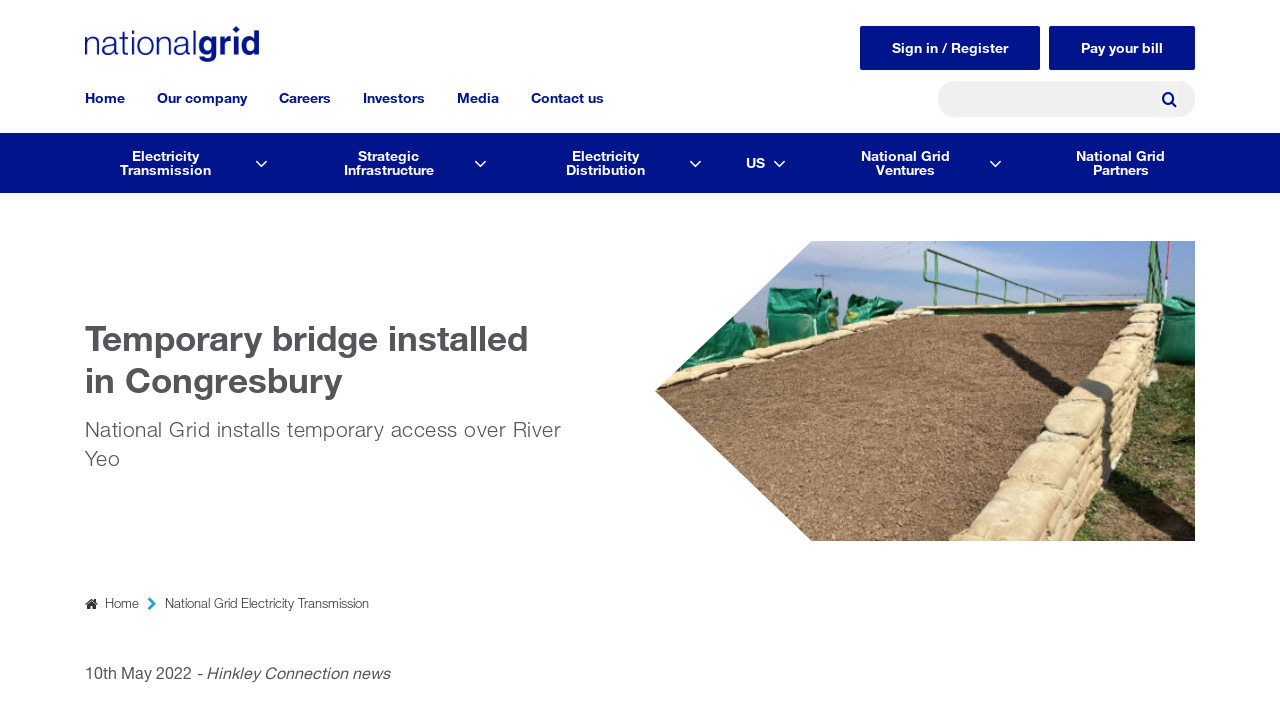

--- FILE ---
content_type: text/html; charset=UTF-8
request_url: https://www.nationalgrid.com/electricity-transmission/hinkley-connection/news/temporary-bridge-installed-congresbury
body_size: 13895
content:
<!DOCTYPE html>
<!--[if IE 8 ]><html class="coh-ie8"  lang="en-gb" dir="ltr" prefix="og: https://ogp.me/ns#"> <![endif]-->
<!--[if IE 9 ]><html class="coh-ie9"  lang="en-gb" dir="ltr" prefix="og: https://ogp.me/ns#"> <![endif]-->
<!--[if (gt IE 9)|!(IE)]><!--> <html lang="en-gb" dir="ltr" prefix="og: https://ogp.me/ns#"> <!--<![endif]-->
<head>
    <meta charset="utf-8" />
<meta name="description" content="Balfour Beatty and their subcontractor, G Works, worked together to successfully deliver the installation of the bridge, and the bridge itself was supplied by Groundforce. The installation of the first bridge is testament to the professionalism of our contractors and their partners" />
<link rel="canonical" href="https://www.nationalgrid.com/electricity-transmission/hinkley-connection/news/temporary-bridge-installed-congresbury" />
<meta name="Generator" content="Drupal 10 (https://www.drupal.org)" />
<meta name="MobileOptimized" content="width" />
<meta name="HandheldFriendly" content="true" />
<meta name="viewport" content="width=device-width, initial-scale=1.0" />
<link rel="icon" href="/themes/custom/ng_site_studio/images/favicon.ico" type="image/vnd.microsoft.icon" />

    <title>Temporary bridge installed in Congresbury | National Grid</title>
    <link rel="stylesheet" media="all" href="/sites/default/files/css/css_VamsaEUkYHA8qKgCOPtskpjxftcJlnTCLuls7Nbysv0.css?delta=0&amp;language=en-gb&amp;theme=ng_site_studio&amp;include=[base64]" />
<link rel="stylesheet" media="all" href="/sites/default/files/css/css_ayS73pbdAfArEi-4yggUpc8RRoXBiJcbcKlPnecRxWk.css?delta=1&amp;language=en-gb&amp;theme=ng_site_studio&amp;include=[base64]" />

    
    <style>.ssa-instance-526c8521bac5e6ee52f0b605c382fa63.coh-ce-cpt_2_column_layout-228dfee8 {  background-position: center;  background-size: cover;  background-repeat: no-repeat;  background-attachment: scroll;}@media (max-width: 1023px) {  .ssa-instance-526c8521bac5e6ee52f0b605c382fa63.coh-ce-cpt_2_column_layout-228dfee8 {    background-position: center;    background-size: cover;    background-repeat: no-repeat;    background-attachment: scroll;  }}@media (max-width: 767px) {  .ssa-instance-526c8521bac5e6ee52f0b605c382fa63.coh-ce-cpt_2_column_layout-228dfee8 {    background-position: center top;    background-size: cover;    background-repeat: no-repeat;    background-attachment: scroll;  }}.ssa-instance-526c8521bac5e6ee52f0b605c382fa63.coh-ce-cpt_2_column_layout-4c82cdfe {    -webkit-box-pack: space-between;    -webkit-justify-content: space-between;        -ms-flex-pack: space-between;            justify-content: space-between;    min-height: auto;}@media (max-width: 1023px) {  .ssa-instance-526c8521bac5e6ee52f0b605c382fa63.coh-ce-cpt_2_column_layout-4c82cdfe {      min-height: auto;  }}@media (max-width: 767px) {  .ssa-instance-526c8521bac5e6ee52f0b605c382fa63.coh-ce-cpt_2_column_layout-4c82cdfe {      min-height: auto;  }}.ssa-instance-526c8521bac5e6ee52f0b605c382fa63.coh-ce-cpt_2_column_layout-ce285786 {  -webkit-box-ordinal-group: NaN;    -webkit-order: 0;        -ms-flex-order: 0;            order: 0;  -webkit-box-orient: vertical;  -webkit-box-direction: normal;  -webkit-flex-direction: column;      -ms-flex-direction: column;          flex-direction: column;    -webkit-box-pack: flex-start;    -webkit-justify-content: flex-start;        -ms-flex-pack: flex-start;            justify-content: flex-start;  display: -webkit-box;  display: -webkit-flex;  display: -ms-flexbox;  display: flex;}@media (max-width: 1023px) {  .ssa-instance-526c8521bac5e6ee52f0b605c382fa63.coh-ce-cpt_2_column_layout-ce285786 {    -webkit-box-ordinal-group: NaN;      -webkit-order: 0;          -ms-flex-order: 0;              order: 0;      -webkit-box-pack: flex-start;      -webkit-justify-content: flex-start;          -ms-flex-pack: flex-start;              justify-content: flex-start;  }}@media (max-width: 767px) {  .ssa-instance-526c8521bac5e6ee52f0b605c382fa63.coh-ce-cpt_2_column_layout-ce285786 {    -webkit-box-ordinal-group: NaN;      -webkit-order: 0;          -ms-flex-order: 0;              order: 0;      -webkit-box-pack: flex-start;      -webkit-justify-content: flex-start;          -ms-flex-pack: flex-start;              justify-content: flex-start;  }}.ssa-instance-526c8521bac5e6ee52f0b605c382fa63.coh-ce-cpt_2_column_layout-3071abbc {  -webkit-box-ordinal-group: NaN;    -webkit-order: 1;        -ms-flex-order: 1;            order: 1;  -webkit-box-orient: vertical;  -webkit-box-direction: normal;  -webkit-flex-direction: column;      -ms-flex-direction: column;          flex-direction: column;    -webkit-box-pack: flex-start;    -webkit-justify-content: flex-start;        -ms-flex-pack: flex-start;            justify-content: flex-start;  display: -webkit-box;  display: -webkit-flex;  display: -ms-flexbox;  display: flex;}@media (max-width: 1023px) {  .ssa-instance-526c8521bac5e6ee52f0b605c382fa63.coh-ce-cpt_2_column_layout-3071abbc {    -webkit-box-ordinal-group: NaN;      -webkit-order: 1;          -ms-flex-order: 1;              order: 1;      -webkit-box-pack: flex-start;      -webkit-justify-content: flex-start;          -ms-flex-pack: flex-start;              justify-content: flex-start;  }}@media (max-width: 767px) {  .ssa-instance-526c8521bac5e6ee52f0b605c382fa63.coh-ce-cpt_2_column_layout-3071abbc {    -webkit-box-ordinal-group: NaN;      -webkit-order: 1;          -ms-flex-order: 1;              order: 1;      -webkit-box-pack: flex-start;      -webkit-justify-content: flex-start;          -ms-flex-pack: flex-start;              justify-content: flex-start;  }}</style>
<style></style>
<style></style>
<style>.ssa-instance-06d0e5e5fd53268510c7a2250bbcacca.coh-ce-cpt_site_header-b8f9e4d0 {  margin-right: auto;}@media (max-width: 1023px) {  .ssa-instance-06d0e5e5fd53268510c7a2250bbcacca.coh-ce-cpt_site_header-b8f9e4d0 {    margin-right: 0;  }}</style>
<!-- Google Tag Manager -->
<script>(function(w,d,s,l,i){w[l]=w[l]||[];w[l].push(
{'gtm.start': new Date().getTime(),event:'gtm.js'}
);var f=d.getElementsByTagName(s)[0],
j=d.createElement(s),dl=l!='dataLayer'?'&l='+l:'';j.async=true;j.src=
'https://www.googletagmanager.com/gtm.js?id='+i+dl;f.parentNode.insertBefore(j,f);
})(window,document,'script','dataLayer','GTM-TX27DH');</script>

<!-- Google tag (gtag.js) --> <script async src="https://www.googletagmanager.com/gtag/js?id=G-Q4YGWETC0Z"></script> <script> window.dataLayer = window.dataLayer || []; function gtag(){dataLayer.push(arguments);} gtag('js', new Date()); gtag('config', 'G-Q4YGWETC0Z'); </script>

<!-- End Google Tag Manager -->

</head>
<body class="path-node page-node-type-article">
<!-- Google Tag Manager (noscript) -->
<noscript><iframe src="https://www.googletagmanager.com/ns.html?id=GTM-TX27DH"
height="0" width="0" style="display:none;visibility:hidden"></iframe></noscript>
<!-- End Google Tag Manager (noscript) -->
<a href="#main-content" class="visually-hidden focusable skip-link">
    Skip to main content
</a>

  <div class="dialog-off-canvas-main-canvas" data-off-canvas-main-canvas>
           <div class="coh-container coh-style-ng-announcement-banner" >     </div>                <header class="coh-container ssa-component coh-component ssa-component-instance-80969d32-395f-4352-9985-d88efe7da16d coh-component-instance-80969d32-395f-4352-9985-d88efe7da16d site-header coh-style-ng-site-header coh-ce-cpt_site_header-8d9ccf21" >  <div class="coh-container ng-header-wrapper coh-container-boxed" >  <div class="coh-container ng-site-logo coh-ce-cpt_site_header-75c4d15e" >  <a href="/" class="coh-link ssa-instance-06d0e5e5fd53268510c7a2250bbcacca coh-ce-cpt_site_header-b8f9e4d0" target="_self" >  <img class="coh-image ssa-instance-06d0e5e5fd53268510c7a2250bbcacca coh-ce-cpt_site_header-d0ca91c8 coh-image-responsive-xl" height="36" width="174" src="/sites/default/files/2025-03/national-grid-logo.png" alt="Placeholder" /> </a> </div>  <div class="coh-container ng-navigation-wrapper" >   <button class="coh-button main-menu-toggle-button coh-ce-cpt_site_header-5e9f94e9 coh-interaction" data-interaction-modifiers="[{&quot;modifierType&quot;:&quot;toggle-modifier-accessible-collapsed&quot;,&quot;interactionScope&quot;:&quot;component&quot;,&quot;interactionTarget&quot;:&quot;.main-menu-toggle-button&quot;,&quot;modifierName&quot;:&quot;menu-active&quot;},{&quot;modifierType&quot;:&quot;toggle-modifier&quot;,&quot;interactionScope&quot;:&quot;document&quot;,&quot;interactionTarget&quot;:&quot;body&quot;,&quot;modifierName&quot;:&quot;menu-active&quot;}]" aria-haspopup="true" aria-expanded="false" aria-label="Menu toggle" data-coh-settings='{ "sm":{"buttonAnimation":[{"animationType":"blind","animationScope":"component","animationDirection":"left","animationEasing":"easeInOutCubic","animationTarget":".main-menu-wrapper","animationDuration":200}]},"xl":{"buttonAnimation":[{"animationType":"none"}]} }' type="button"> </button>  <div class="coh-container main-menu-wrapper coh-style-ng-main-nav" >  <div class="coh-container ng-menu-scroll" >  <nav class="coh-container main-menu coh-ce-cpt_site_header-85f5d826 coh-container-boxed" >          <ul class="coh-menu-list-container coh-unordered-list menu-level-1"><li class="coh-menu-list-item coh-ce-fa016be9 js-coh-menu-item has-children" data-coh-settings='{"xl":"hidden"}' data-drupal-link-system-path="&lt;front&gt;">   <a href="/"   data-coh-settings='{ "xl":{"link_interaction":"click-through-to-link"},"sm":{"link_interaction":"toggle-on-click-hide-siblings","animationType":"blind","animationEasing":"easeOutCubic","animationTarget":".menu-level-2-wrapper-mobile","animationDuration":300,"animationDirection":"up"} }' class="coh-link js-coh-menu-item-link" >Home</a>  <div class="coh-container menu-level-2-wrapper-mobile coh-ce-51f2504e" >  <div class="coh-container coh-ce-5729b043 coh-container-boxed" >   <ul class="coh-menu-list-container coh-unordered-list menu-level-2 coh-ce-3052cf9c"><li class="coh-menu-list-item coh-ce-4c431097 js-coh-menu-item has-children" data-coh-settings='{"xl":"hidden"}' >   <a href="/electricity-transmission"   data-coh-settings='{ "xl":{"link_interaction":"toggle-on-click-hide-siblings","animationType":"blind","animationEasing":"easeInOutCubic","animationTarget":".menu-level-3","animationDuration":300,"animationDirection":"up"} }' class="coh-link js-coh-menu-item-link" >Electricity Transmission</a>   <ul class="coh-menu-list-container coh-unordered-list menu-level-3"><li class="coh-menu-list-item coh-ce-ffe055c5 js-coh-menu-item" data-coh-settings='{"xl":"hidden"}' >   <a href="/electricity-transmission"   data-coh-settings='{ "xl":{"link_interaction":"toggle-on-click-hide-siblings","animationType":"blind","animationEasing":"easeInOutCubic","animationTarget":".menu-level-4","animationDuration":300,"animationDirection":"up"} }' class="coh-link js-coh-menu-item-link menu-itme-only-mobile" >View Electricity Transmission</a>   </li><li class="coh-menu-list-item coh-ce-ffe055c5 js-coh-menu-item has-children" data-coh-settings='{"xl":"hidden"}' >   <a href="/electricity-transmission/who-we-are"   data-coh-settings='{ "xl":{"link_interaction":"toggle-on-click-hide-siblings","animationType":"blind","animationEasing":"easeInOutCubic","animationTarget":".menu-level-4","animationDuration":300,"animationDirection":"up"} }' class="coh-link js-coh-menu-item-link" >Who we are</a>   <ul class="coh-menu-list-container coh-unordered-list menu-level-4"><li class="coh-menu-list-item coh-ce-ffe055c5 js-coh-menu-item" data-coh-settings='{"xl":"hidden"}' >   <a href="/electricity-transmission/who-we-are/running-our-network"   data-coh-settings='{ "xl":{"link_interaction":"toggle-on-hover","animationType":"none"} }' class="coh-link js-coh-menu-item-link" >Running the network</a></li><li class="coh-menu-list-item coh-ce-ffe055c5 js-coh-menu-item" data-coh-settings='{"xl":"hidden"}' >   <a href="/electricity-transmission/who-we-are/network-in-numbers"   data-coh-settings='{ "xl":{"link_interaction":"toggle-on-hover","animationType":"none"} }' class="coh-link js-coh-menu-item-link" >Our network in numbers</a></li><li class="coh-menu-list-item coh-ce-ffe055c5 js-coh-menu-item" data-coh-settings='{"xl":"hidden"}' >   <a href="/electricity-transmission/who-we-are/breaking-down-your-bill"   data-coh-settings='{ "xl":{"link_interaction":"toggle-on-hover","animationType":"none"} }' class="coh-link js-coh-menu-item-link" >Your bill explained</a></li><li class="coh-menu-list-item coh-ce-ffe055c5 js-coh-menu-item" data-coh-settings='{"xl":"hidden"}' >   <a href="/electricity-transmission/who-we-are/how-we-are-regulated"   data-coh-settings='{ "xl":{"link_interaction":"toggle-on-hover","animationType":"none"} }' class="coh-link js-coh-menu-item-link" >How we&#039;re regulated</a></li><li class="coh-menu-list-item coh-ce-ffe055c5 js-coh-menu-item" data-coh-settings='{"xl":"hidden"}' >   <a href="/electricity-transmission/who-we-are/our-people"   data-coh-settings='{ "xl":{"link_interaction":"toggle-on-hover","animationType":"none"} }' class="coh-link js-coh-menu-item-link" >Our people</a></li><li class="coh-menu-list-item coh-ce-ffe055c5 js-coh-menu-item" data-coh-settings='{"xl":"hidden"}' >   <a href="/electricity-transmission/who-we-are/leadership-team"   data-coh-settings='{ "xl":{"link_interaction":"toggle-on-hover","animationType":"none"} }' class="coh-link js-coh-menu-item-link" >Our leadership team</a></li><li class="coh-menu-list-item coh-ce-ffe055c5 js-coh-menu-item" data-coh-settings='{"xl":"hidden"}' >   <a href="/electricity-transmission/who-we-are/riio2-business-plan"   data-coh-settings='{ "xl":{"link_interaction":"toggle-on-hover","animationType":"none"} }' class="coh-link js-coh-menu-item-link" >Our RIIO-2 business plan</a></li><li class="coh-menu-list-item coh-ce-ffe055c5 js-coh-menu-item" data-coh-settings='{"xl":"hidden"}' >   <a href="/electricity-transmission/who-we-are/riio-t2-performance"   data-coh-settings='{ "xl":{"link_interaction":"toggle-on-hover","animationType":"none"} }' class="coh-link js-coh-menu-item-link" >Our RIIO-T2 performance</a></li><li class="coh-menu-list-item coh-ce-ffe055c5 js-coh-menu-item" data-coh-settings='{"xl":"hidden"}' >   <a href="https://www.riiot3.nationalgrid.com/"   data-coh-settings='{ "xl":{"link_interaction":"toggle-on-hover","animationType":"none"} }' class="coh-link js-coh-menu-item-link" >Our RIIO-T3 business plan</a></li><li class="coh-menu-list-item coh-ce-ffe055c5 js-coh-menu-item" data-coh-settings='{"xl":"hidden"}' >   <a href="/electricity-transmission/who-we-are/our-environmental-plan-and-performance"   data-coh-settings='{ "xl":{"link_interaction":"toggle-on-hover","animationType":"none"} }' class="coh-link js-coh-menu-item-link" >Our environmental plan and performance</a></li><li class="coh-menu-list-item coh-ce-ffe055c5 js-coh-menu-item" data-coh-settings='{"xl":"hidden"}' >   <a href="/electricity-transmission/grantors"   data-coh-settings='{ "xl":{"link_interaction":"toggle-on-hover","animationType":"none"} }' class="coh-link js-coh-menu-item-link" >Our grantors, landowners and occupiers</a></li><li class="coh-menu-list-item coh-ce-ffe055c5 js-coh-menu-item" data-coh-settings='{"xl":"hidden"}' >   <a href="https://www.nationalgrid.com/electricity-transmission/stories"   data-coh-settings='{ "xl":{"link_interaction":"toggle-on-hover","animationType":"none"} }' class="coh-link js-coh-menu-item-link" >Stories</a></li></ul>  </li><li class="coh-menu-list-item coh-ce-ffe055c5 js-coh-menu-item has-children" data-coh-settings='{"xl":"hidden"}' >   <a href="/electricity-transmission/which-connections-service-do-you-need"   data-coh-settings='{ "xl":{"link_interaction":"toggle-on-click-hide-siblings","animationType":"blind","animationEasing":"easeInOutCubic","animationTarget":".menu-level-4","animationDuration":300,"animationDirection":"up"} }' class="coh-link js-coh-menu-item-link" >Connections</a>   <ul class="coh-menu-list-container coh-unordered-list menu-level-4"><li class="coh-menu-list-item coh-ce-ffe055c5 js-coh-menu-item" data-coh-settings='{"xl":"hidden"}' >   <a href="/electricity-transmission/which-connections-service-do-you-need"   data-coh-settings='{ "xl":{"link_interaction":"toggle-on-hover","animationType":"none"} }' class="coh-link js-coh-menu-item-link" >Connections</a></li><li class="coh-menu-list-item coh-ce-ffe055c5 js-coh-menu-item" data-coh-settings='{"xl":"hidden"}' >   <a href="/electricity-transmission/connections/detailed-connections-process"   data-coh-settings='{ "xl":{"link_interaction":"toggle-on-hover","animationType":"none"} }' class="coh-link js-coh-menu-item-link" >Connections process</a></li><li class="coh-menu-list-item coh-ce-ffe055c5 js-coh-menu-item" data-coh-settings='{"xl":"hidden"}' >   <a href="/electricity-transmission/future-of-connections"   data-coh-settings='{ "xl":{"link_interaction":"toggle-on-hover","animationType":"none"} }' class="coh-link js-coh-menu-item-link" >Connections reform</a></li><li class="coh-menu-list-item coh-ce-ffe055c5 js-coh-menu-item" data-coh-settings='{"xl":"hidden"}' >   <a href="/electricity-transmission/connections/about-our-work"   data-coh-settings='{ "xl":{"link_interaction":"toggle-on-hover","animationType":"none"} }' class="coh-link js-coh-menu-item-link" >How we facilitate connections</a></li><li class="coh-menu-list-item coh-ce-ffe055c5 js-coh-menu-item" data-coh-settings='{"xl":"hidden"}' >   <a href="/electricity-transmission/how-to-get-connected/researching-your-connection/how-much-will-it-cost"   data-coh-settings='{ "xl":{"link_interaction":"toggle-on-hover","animationType":"none"} }' class="coh-link js-coh-menu-item-link" >Connections cost procedure</a></li></ul>  </li><li class="coh-menu-list-item coh-ce-ffe055c5 js-coh-menu-item has-children" data-coh-settings='{"xl":"hidden"}' >   <a href="/electricity-transmission/engineering-and-consultancy-solutions-ecs"   data-coh-settings='{ "xl":{"link_interaction":"toggle-on-click-hide-siblings","animationType":"blind","animationEasing":"easeInOutCubic","animationTarget":".menu-level-4","animationDuration":300,"animationDirection":"up"} }' class="coh-link js-coh-menu-item-link" >Engineering solutions</a>   <ul class="coh-menu-list-container coh-unordered-list menu-level-4"><li class="coh-menu-list-item coh-ce-ffe055c5 js-coh-menu-item" data-coh-settings='{"xl":"hidden"}' >   <a href="/electricity-transmission/engineering-and-consultancy-solutions-ecs/additional-solutions"   data-coh-settings='{ "xl":{"link_interaction":"toggle-on-hover","animationType":"none"} }' class="coh-link js-coh-menu-item-link" >Additional solutions</a></li><li class="coh-menu-list-item coh-ce-ffe055c5 js-coh-menu-item" data-coh-settings='{"xl":"hidden"}' >   <a href="/electricity-transmission/engineering-and-consultancy-solutions-ecs/asset-maintenance"   data-coh-settings='{ "xl":{"link_interaction":"toggle-on-hover","animationType":"none"} }' class="coh-link js-coh-menu-item-link" >Asset Maintenance</a></li><li class="coh-menu-list-item coh-ce-ffe055c5 js-coh-menu-item" data-coh-settings='{"xl":"hidden"}' >   <a href="/electricity-transmission/engineering-and-consultancy-solutions-ecs/ecs-case-studies"   data-coh-settings='{ "xl":{"link_interaction":"toggle-on-hover","animationType":"none"} }' class="coh-link js-coh-menu-item-link" >Case studies</a></li><li class="coh-menu-list-item coh-ce-ffe055c5 js-coh-menu-item" data-coh-settings='{"xl":"hidden"}' >   <a href="/electricity-transmission/engineering-and-consultancy-solutions-ecs/consultancy-and-policy-support"   data-coh-settings='{ "xl":{"link_interaction":"toggle-on-hover","animationType":"none"} }' class="coh-link js-coh-menu-item-link" >Consultancy and Policy Support</a></li><li class="coh-menu-list-item coh-ce-ffe055c5 js-coh-menu-item" data-coh-settings='{"xl":"hidden"}' >   <a href="/electricity-transmission/engineering-and-consultancy-solutions-ecs/deeside-centre-for-innovation"   data-coh-settings='{ "xl":{"link_interaction":"toggle-on-hover","animationType":"none"} }' class="coh-link js-coh-menu-item-link" >Testing services</a></li><li class="coh-menu-list-item coh-ce-ffe055c5 js-coh-menu-item" data-coh-settings='{"xl":"hidden"}' >   <a href="/electricity-transmission/engineering-and-consultancy-solutions-ecs/incident-response"   data-coh-settings='{ "xl":{"link_interaction":"toggle-on-hover","animationType":"none"} }' class="coh-link js-coh-menu-item-link" >Incident Response</a></li></ul>  </li><li class="coh-menu-list-item coh-ce-ffe055c5 js-coh-menu-item has-children" data-coh-settings='{"xl":"hidden"}' >   <a href="/electricity-transmission/gas-and-electricity-network-routes"   data-coh-settings='{ "xl":{"link_interaction":"toggle-on-click-hide-siblings","animationType":"blind","animationEasing":"easeInOutCubic","animationTarget":".menu-level-4","animationDuration":300,"animationDirection":"up"} }' class="coh-link js-coh-menu-item-link" >Network and infrastructure</a>   <ul class="coh-menu-list-container coh-unordered-list menu-level-4"><li class="coh-menu-list-item coh-ce-ffe055c5 js-coh-menu-item" data-coh-settings='{"xl":"hidden"}' >   <a href="/electricity-transmission/network-and-infrastructure/infrastructure-projects"   data-coh-settings='{ "xl":{"link_interaction":"toggle-on-hover","animationType":"none"} }' class="coh-link js-coh-menu-item-link" >Infrastructure projects</a></li><li class="coh-menu-list-item coh-ce-ffe055c5 js-coh-menu-item" data-coh-settings='{"xl":"hidden"}' >   <a href="/electricity-transmission/network-and-infrastructure/network-route-maps"   data-coh-settings='{ "xl":{"link_interaction":"toggle-on-hover","animationType":"none"} }' class="coh-link js-coh-menu-item-link" >Network route maps</a></li><li class="coh-menu-list-item coh-ce-ffe055c5 js-coh-menu-item" data-coh-settings='{"xl":"hidden"}' >   <a href="/electricity-transmission/network-and-infrastructure/working-near-our-assets"   data-coh-settings='{ "xl":{"link_interaction":"toggle-on-hover","animationType":"none"} }' class="coh-link js-coh-menu-item-link" >Working near our assets</a></li><li class="coh-menu-list-item coh-ce-ffe055c5 js-coh-menu-item" data-coh-settings='{"xl":"hidden"}' >   <a href="/electricity-transmission/grantors"   data-coh-settings='{ "xl":{"link_interaction":"toggle-on-hover","animationType":"none"} }' class="coh-link js-coh-menu-item-link" >Landowners, occupiers and grantors</a></li><li class="coh-menu-list-item coh-ce-ffe055c5 js-coh-menu-item" data-coh-settings='{"xl":"hidden"}' >   <a href="/electricity-transmission/network-and-infrastructure/planning-and-development"   data-coh-settings='{ "xl":{"link_interaction":"toggle-on-hover","animationType":"none"} }' class="coh-link js-coh-menu-item-link" >Planning and development</a></li><li class="coh-menu-list-item coh-ce-ffe055c5 js-coh-menu-item" data-coh-settings='{"xl":"hidden"}' >   <a href="/electricity-transmission/network-and-infrastructure/electricity-emergencies-and-safety-advice"   data-coh-settings='{ "xl":{"link_interaction":"toggle-on-hover","animationType":"none"} }' class="coh-link js-coh-menu-item-link" >Electricity emergencies and safety advice</a></li><li class="coh-menu-list-item coh-ce-ffe055c5 js-coh-menu-item" data-coh-settings='{"xl":"hidden"}' >   <a href="/electricity-transmission/network-and-infrastructure/national-safety-instructions"   data-coh-settings='{ "xl":{"link_interaction":"toggle-on-hover","animationType":"none"} }' class="coh-link js-coh-menu-item-link" >Electricity Safety Rules</a></li><li class="coh-menu-list-item coh-ce-ffe055c5 js-coh-menu-item" data-coh-settings='{"xl":"hidden"}' >   <a href="/electricity-transmission/network-and-infrastructure/visual-impact-provision"   data-coh-settings='{ "xl":{"link_interaction":"toggle-on-hover","animationType":"none"} }' class="coh-link js-coh-menu-item-link" >Visual Impact Provision</a></li></ul>  </li><li class="coh-menu-list-item coh-ce-ffe055c5 js-coh-menu-item has-children" data-coh-settings='{"xl":"hidden"}' >   <a href="/electricity-transmission/innovation"   data-coh-settings='{ "xl":{"link_interaction":"toggle-on-click-hide-siblings","animationType":"blind","animationEasing":"easeInOutCubic","animationTarget":".menu-level-4","animationDuration":300,"animationDirection":"up"} }' class="coh-link js-coh-menu-item-link" >Innovation</a>   <ul class="coh-menu-list-container coh-unordered-list menu-level-4"><li class="coh-menu-list-item coh-ce-ffe055c5 js-coh-menu-item" data-coh-settings='{"xl":"hidden"}' >   <a href="/electricity-transmission/innovation/deeside-centre-for-Innovation"   data-coh-settings='{ "xl":{"link_interaction":"toggle-on-hover","animationType":"none"} }' class="coh-link js-coh-menu-item-link" >Deeside Centre for Innovation</a></li><li class="coh-menu-list-item coh-ce-ffe055c5 js-coh-menu-item" data-coh-settings='{"xl":"hidden"}' >   <a href="/electricity-transmission/innovation/rica"   data-coh-settings='{ "xl":{"link_interaction":"toggle-on-hover","animationType":"none"} }' class="coh-link js-coh-menu-item-link" >Project RICA</a></li><li class="coh-menu-list-item coh-ce-ffe055c5 js-coh-menu-item" data-coh-settings='{"xl":"hidden"}' >   <a href="/electricity-transmission/innovation/how-to-work-with-us"   data-coh-settings='{ "xl":{"link_interaction":"toggle-on-hover","animationType":"none"} }' class="coh-link js-coh-menu-item-link" >How to work with us</a></li></ul>  </li><li class="coh-menu-list-item coh-ce-ffe055c5 js-coh-menu-item has-children" data-coh-settings='{"xl":"hidden"}' >   <a href="/electricity-transmission/our-future-network"   data-coh-settings='{ "xl":{"link_interaction":"toggle-on-click-hide-siblings","animationType":"blind","animationEasing":"easeInOutCubic","animationTarget":".menu-level-4","animationDuration":300,"animationDirection":"up"} }' class="coh-link js-coh-menu-item-link" >Our future networks</a>   <ul class="coh-menu-list-container coh-unordered-list menu-level-4"><li class="coh-menu-list-item coh-ce-ffe055c5 js-coh-menu-item" data-coh-settings='{"xl":"hidden"}' >   <a href="/electricity-transmission/our-future-network/future-network-blueprints"   data-coh-settings='{ "xl":{"link_interaction":"toggle-on-hover","animationType":"none"} }' class="coh-link js-coh-menu-item-link" >Future Network Blueprints</a></li><li class="coh-menu-list-item coh-ce-ffe055c5 js-coh-menu-item" data-coh-settings='{"xl":"hidden"}' >   <a href="/electricity-transmission/our-future-network/our-whole-system-approach"   data-coh-settings='{ "xl":{"link_interaction":"toggle-on-hover","animationType":"none"} }' class="coh-link js-coh-menu-item-link" >Our Whole System Approach</a></li></ul>  </li><li class="coh-menu-list-item coh-ce-ffe055c5 js-coh-menu-item has-children" data-coh-settings='{"xl":"hidden"}' >   <a href="/electricity-transmission/contact-us-NGET"   data-coh-settings='{ "xl":{"link_interaction":"toggle-on-click-hide-siblings","animationType":"blind","animationEasing":"easeInOutCubic","animationTarget":".menu-level-4","animationDuration":300,"animationDirection":"up"} }' class="coh-link js-coh-menu-item-link" >Contact us</a>   <ul class="coh-menu-list-container coh-unordered-list menu-level-4"><li class="coh-menu-list-item coh-ce-ffe055c5 js-coh-menu-item" data-coh-settings='{"xl":"hidden"}' >   <a href="/electricity-transmission/frequently-asked-questions"   data-coh-settings='{ "xl":{"link_interaction":"toggle-on-hover","animationType":"none"} }' class="coh-link js-coh-menu-item-link" >Frequently asked questions</a></li><li class="coh-menu-list-item coh-ce-ffe055c5 js-coh-menu-item" data-coh-settings='{"xl":"hidden"}' >   <a href="/electricity-transmission/contact-us/power-cuts"   data-coh-settings='{ "xl":{"link_interaction":"toggle-on-hover","animationType":"none"} }' class="coh-link js-coh-menu-item-link" >What to do in a power cut</a></li><li class="coh-menu-list-item coh-ce-ffe055c5 js-coh-menu-item" data-coh-settings='{"xl":"hidden"}' >   <a href="/electricity-transmission/grantors"   data-coh-settings='{ "xl":{"link_interaction":"toggle-on-hover","animationType":"none"} }' class="coh-link js-coh-menu-item-link" >Contacts and information for landowners, occupiers and grantors</a></li></ul>  </li></ul>  </li><li class="coh-menu-list-item coh-ce-4c431097 js-coh-menu-item has-children" data-coh-settings='{"xl":"hidden"}' >   <a href="/strategic-infrastructure"   data-coh-settings='{ "xl":{"link_interaction":"toggle-on-click-hide-siblings","animationType":"blind","animationEasing":"easeInOutCubic","animationTarget":".menu-level-3","animationDuration":300,"animationDirection":"up"} }' class="coh-link js-coh-menu-item-link" >Strategic Infrastructure</a>   <ul class="coh-menu-list-container coh-unordered-list menu-level-3"><li class="coh-menu-list-item coh-ce-ffe055c5 js-coh-menu-item" data-coh-settings='{"xl":"hidden"}' >   <a href="/strategic-infrastructure"   data-coh-settings='{ "xl":{"link_interaction":"toggle-on-click-hide-siblings","animationType":"blind","animationEasing":"easeInOutCubic","animationTarget":".menu-level-4","animationDuration":300,"animationDirection":"up"} }' class="coh-link js-coh-menu-item-link menu-itme-only-mobile" >View Strategic Infrastructure</a>   </li><li class="coh-menu-list-item coh-ce-ffe055c5 js-coh-menu-item" data-coh-settings='{"xl":"hidden"}' >   <a href="/the-great-grid-upgrade"   data-coh-settings='{ "xl":{"link_interaction":"toggle-on-click-hide-siblings","animationType":"blind","animationEasing":"easeInOutCubic","animationTarget":".menu-level-4","animationDuration":300,"animationDirection":"up"} }' class="coh-link js-coh-menu-item-link" >The Great Grid Upgrade</a>   </li></ul>  </li><li class="coh-menu-list-item coh-ce-4c431097 js-coh-menu-item has-children" data-coh-settings='{"xl":"hidden"}' >   <a href="/electricity-distribution"   data-coh-settings='{ "xl":{"link_interaction":"toggle-on-click-hide-siblings","animationType":"blind","animationEasing":"easeInOutCubic","animationTarget":".menu-level-3","animationDuration":300,"animationDirection":"up"} }' class="coh-link js-coh-menu-item-link" >Electricity Distribution</a>   <ul class="coh-menu-list-container coh-unordered-list menu-level-3"><li class="coh-menu-list-item coh-ce-ffe055c5 js-coh-menu-item" data-coh-settings='{"xl":"hidden"}' >   <a href="/electricity-distribution"   data-coh-settings='{ "xl":{"link_interaction":"toggle-on-click-hide-siblings","animationType":"blind","animationEasing":"easeInOutCubic","animationTarget":".menu-level-4","animationDuration":300,"animationDirection":"up"} }' class="coh-link js-coh-menu-item-link menu-itme-only-mobile" >View Electricity Distribution</a>   </li><li class="coh-menu-list-item coh-ce-ffe055c5 js-coh-menu-item" data-coh-settings='{"xl":"hidden"}' >   <a href="https://www.nationalgrid.co.uk/contact-us?utm_source=Groupsite&amp;utm_medium=NewGroupsiteMenu&amp;utm_campaign=NGgroupsite"   data-coh-settings='{ "xl":{"link_interaction":"toggle-on-click-hide-siblings","animationType":"blind","animationEasing":"easeInOutCubic","animationTarget":".menu-level-4","animationDuration":300,"animationDirection":"up"} }' class="coh-link js-coh-menu-item-link" >Contact</a>   </li><li class="coh-menu-list-item coh-ce-ffe055c5 js-coh-menu-item" data-coh-settings='{"xl":"hidden"}' >   <a href="/power-cuts"   data-coh-settings='{ "xl":{"link_interaction":"toggle-on-click-hide-siblings","animationType":"blind","animationEasing":"easeInOutCubic","animationTarget":".menu-level-4","animationDuration":300,"animationDirection":"up"} }' class="coh-link js-coh-menu-item-link" >Power cuts</a>   </li></ul>  </li><li class="coh-menu-list-item coh-ce-4c431097 js-coh-menu-item has-children" data-coh-settings='{"xl":"hidden"}' >   <a href="/us"   data-coh-settings='{ "xl":{"link_interaction":"toggle-on-click-hide-siblings","animationType":"blind","animationEasing":"easeInOutCubic","animationTarget":".menu-level-3","animationDuration":300,"animationDirection":"up"} }' class="coh-link js-coh-menu-item-link" >US</a>   <ul class="coh-menu-list-container coh-unordered-list menu-level-3"><li class="coh-menu-list-item coh-ce-ffe055c5 js-coh-menu-item" data-coh-settings='{"xl":"hidden"}' >   <a href="/us"   data-coh-settings='{ "xl":{"link_interaction":"toggle-on-click-hide-siblings","animationType":"blind","animationEasing":"easeInOutCubic","animationTarget":".menu-level-4","animationDuration":300,"animationDirection":"up"} }' class="coh-link js-coh-menu-item-link menu-itme-only-mobile" >View US</a>   </li><li class="coh-menu-list-item coh-ce-ffe055c5 js-coh-menu-item" data-coh-settings='{"xl":"hidden"}' >   <a href="https://www.nationalgridus.com/regionalized/Billing-Payments/Ways-to-Pay"   data-coh-settings='{ "xl":{"link_interaction":"toggle-on-click-hide-siblings","animationType":"blind","animationEasing":"easeInOutCubic","animationTarget":".menu-level-4","animationDuration":300,"animationDirection":"up"} }' class="coh-link js-coh-menu-item-link" >Pay your bill</a>   </li><li class="coh-menu-list-item coh-ce-ffe055c5 js-coh-menu-item" data-coh-settings='{"xl":"hidden"}' >   <a href="https://upstateupgrade.nationalgrid.com/"   data-coh-settings='{ "xl":{"link_interaction":"toggle-on-click-hide-siblings","animationType":"blind","animationEasing":"easeInOutCubic","animationTarget":".menu-level-4","animationDuration":300,"animationDirection":"up"} }' class="coh-link js-coh-menu-item-link" >Upstate Upgrade</a>   </li><li class="coh-menu-list-item coh-ce-ffe055c5 js-coh-menu-item" data-coh-settings='{"xl":"hidden"}' >   <a href="https://www.nationalgridus.com/News/?r=10&amp;q=&amp;a=&amp;page=1"   data-coh-settings='{ "xl":{"link_interaction":"toggle-on-click-hide-siblings","animationType":"blind","animationEasing":"easeInOutCubic","animationTarget":".menu-level-4","animationDuration":300,"animationDirection":"up"} }' class="coh-link js-coh-menu-item-link" >US Newsroom</a>   </li></ul>  </li><li class="coh-menu-list-item coh-ce-4c431097 js-coh-menu-item has-children" data-coh-settings='{"xl":"hidden"}' >   <a href="/national-grid-ventures"   data-coh-settings='{ "xl":{"link_interaction":"toggle-on-click-hide-siblings","animationType":"blind","animationEasing":"easeInOutCubic","animationTarget":".menu-level-3","animationDuration":300,"animationDirection":"up"} }' class="coh-link js-coh-menu-item-link" >National Grid Ventures</a>   <ul class="coh-menu-list-container coh-unordered-list menu-level-3"><li class="coh-menu-list-item coh-ce-ffe055c5 js-coh-menu-item" data-coh-settings='{"xl":"hidden"}' >   <a href="/national-grid-ventures"   data-coh-settings='{ "xl":{"link_interaction":"toggle-on-click-hide-siblings","animationType":"blind","animationEasing":"easeInOutCubic","animationTarget":".menu-level-4","animationDuration":300,"animationDirection":"up"} }' class="coh-link js-coh-menu-item-link menu-itme-only-mobile" >View National Grid Ventures</a>   </li><li class="coh-menu-list-item coh-ce-ffe055c5 js-coh-menu-item has-children" data-coh-settings='{"xl":"hidden"}' >   <a href="/national-grid-ventures"   data-coh-settings='{ "xl":{"link_interaction":"toggle-on-click-hide-siblings","animationType":"blind","animationEasing":"easeInOutCubic","animationTarget":".menu-level-4","animationDuration":300,"animationDirection":"up"} }' class="coh-link js-coh-menu-item-link" >Who we are</a>   <ul class="coh-menu-list-container coh-unordered-list menu-level-4"><li class="coh-menu-list-item coh-ce-ffe055c5 js-coh-menu-item" data-coh-settings='{"xl":"hidden"}' >   <a href="/national-grid-ventures/who-we-are/our-people"   data-coh-settings='{ "xl":{"link_interaction":"toggle-on-hover","animationType":"none"} }' class="coh-link js-coh-menu-item-link" >Our people</a></li><li class="coh-menu-list-item coh-ce-ffe055c5 js-coh-menu-item" data-coh-settings='{"xl":"hidden"}' >   <a href="/national-grid-ventures/who-we-are/our-communities"   data-coh-settings='{ "xl":{"link_interaction":"toggle-on-hover","animationType":"none"} }' class="coh-link js-coh-menu-item-link" >Our community</a></li><li class="coh-menu-list-item coh-ce-ffe055c5 js-coh-menu-item" data-coh-settings='{"xl":"hidden"}' >   <a href="/national-grid-ventures/who-we-are/education-hub"   data-coh-settings='{ "xl":{"link_interaction":"toggle-on-hover","animationType":"none"} }' class="coh-link js-coh-menu-item-link" >Education hub</a></li><li class="coh-menu-list-item coh-ce-ffe055c5 js-coh-menu-item" data-coh-settings='{"xl":"hidden"}' >   <a href="/national-grid-ventures/news"   data-coh-settings='{ "xl":{"link_interaction":"toggle-on-hover","animationType":"none"} }' class="coh-link js-coh-menu-item-link" >Latest news</a></li><li class="coh-menu-list-item coh-ce-ffe055c5 js-coh-menu-item" data-coh-settings='{"xl":"hidden"}' >   <a href="https://www.nationalgrid.com/national-grid-ventures/contact"   data-coh-settings='{ "xl":{"link_interaction":"toggle-on-hover","animationType":"none"} }' class="coh-link js-coh-menu-item-link" >Contact us</a></li></ul>  </li><li class="coh-menu-list-item coh-ce-ffe055c5 js-coh-menu-item has-children" data-coh-settings='{"xl":"hidden"}' >   <a href="/national-grid-ventures/what-we-do"   data-coh-settings='{ "xl":{"link_interaction":"toggle-on-click-hide-siblings","animationType":"blind","animationEasing":"easeInOutCubic","animationTarget":".menu-level-4","animationDuration":300,"animationDirection":"up"} }' class="coh-link js-coh-menu-item-link" >What we do</a>   <ul class="coh-menu-list-container coh-unordered-list menu-level-4"><li class="coh-menu-list-item coh-ce-ffe055c5 js-coh-menu-item" data-coh-settings='{"xl":"hidden"}' >   <a href="/national-grid-ventures/what-we-do/competitive-electricity-transmission"   data-coh-settings='{ "xl":{"link_interaction":"toggle-on-hover","animationType":"none"} }' class="coh-link js-coh-menu-item-link" >Competitive electricity transmission</a></li><li class="coh-menu-list-item coh-ce-ffe055c5 js-coh-menu-item" data-coh-settings='{"xl":"hidden"}' >   <a href="/national-grid-ventures/interconnectors-connecting-cleaner-future"   data-coh-settings='{ "xl":{"link_interaction":"toggle-on-hover","animationType":"none"} }' class="coh-link js-coh-menu-item-link" >Electricity interconnectors</a></li><li class="coh-menu-list-item coh-ce-ffe055c5 js-coh-menu-item" data-coh-settings='{"xl":"hidden"}' >   <a href="/national-grid-ventures/what-we-do/conventional-generation"   data-coh-settings='{ "xl":{"link_interaction":"toggle-on-hover","animationType":"none"} }' class="coh-link js-coh-menu-item-link" >Conventional generation (GENCO)</a></li></ul>  </li></ul>  </li><li class="coh-menu-list-item coh-ce-4c431097 js-coh-menu-item" data-coh-settings='{"xl":"hidden"}' >   <a href="/national-grid-partners"   data-coh-settings='{ "xl":{"link_interaction":"toggle-on-click-hide-siblings","animationType":"blind","animationEasing":"easeInOutCubic","animationTarget":".menu-level-3","animationDuration":300,"animationDirection":"up"} }' class="coh-link js-coh-menu-item-link" >National Grid Partners</a>   </li></ul>   </div> </div></li><li class="coh-menu-list-item coh-ce-fa016be9 js-coh-menu-item has-children" data-coh-settings='{"xl":"hidden"}' >   <a href="/our-company"   data-coh-settings='{ "xl":{"link_interaction":"click-through-to-link"},"sm":{"link_interaction":"toggle-on-click-hide-siblings","animationType":"blind","animationEasing":"easeOutCubic","animationTarget":".menu-level-2-wrapper-mobile","animationDuration":300,"animationDirection":"up"} }' class="coh-link js-coh-menu-item-link" >Our company</a>  <div class="coh-container menu-level-2-wrapper-mobile coh-ce-51f2504e" >  <div class="coh-container coh-ce-5729b043 coh-container-boxed" >   <ul class="coh-menu-list-container coh-unordered-list menu-level-2 coh-ce-3052cf9c"><li class="coh-menu-list-item coh-ce-4c431097 js-coh-menu-item" data-coh-settings='{"xl":"hidden"}' >   <a href="/our-company"   data-coh-settings='{ "xl":{"link_interaction":"toggle-on-click-hide-siblings","animationType":"blind","animationEasing":"easeInOutCubic","animationTarget":".menu-level-3","animationDuration":300,"animationDirection":"up"} }' class="coh-link js-coh-menu-item-link menu-itme-only-mobile" >View our company</a>   </li><li class="coh-menu-list-item coh-ce-4c431097 js-coh-menu-item has-children" data-coh-settings='{"xl":"hidden"}' >   <a href="/group/about-us"   data-coh-settings='{ "xl":{"link_interaction":"toggle-on-click-hide-siblings","animationType":"blind","animationEasing":"easeInOutCubic","animationTarget":".menu-level-3","animationDuration":300,"animationDirection":"up"} }' class="coh-link js-coh-menu-item-link" >About us</a>   <ul class="coh-menu-list-container coh-unordered-list menu-level-3"><li class="coh-menu-list-item coh-ce-ffe055c5 js-coh-menu-item" data-coh-settings='{"xl":"hidden"}' >   <a href="/group/about-us"   data-coh-settings='{ "xl":{"link_interaction":"toggle-on-click-hide-siblings","animationType":"blind","animationEasing":"easeInOutCubic","animationTarget":".menu-level-4","animationDuration":300,"animationDirection":"up"} }' class="coh-link js-coh-menu-item-link menu-itme-only-mobile" >View about us</a>   </li><li class="coh-menu-list-item coh-ce-ffe055c5 js-coh-menu-item" data-coh-settings='{"xl":"hidden"}' >   <a href="/investors/resources/reports-plc"   data-coh-settings='{ "xl":{"link_interaction":"toggle-on-click-hide-siblings","animationType":"blind","animationEasing":"easeInOutCubic","animationTarget":".menu-level-4","animationDuration":300,"animationDirection":"up"} }' class="coh-link js-coh-menu-item-link" >Annual report and accounts</a>   </li><li class="coh-menu-list-item coh-ce-ffe055c5 js-coh-menu-item" data-coh-settings='{"xl":"hidden"}' >   <a href="/about-us/behind-the-grid"   data-coh-settings='{ "xl":{"link_interaction":"toggle-on-click-hide-siblings","animationType":"blind","animationEasing":"easeInOutCubic","animationTarget":".menu-level-4","animationDuration":300,"animationDirection":"up"} }' class="coh-link js-coh-menu-item-link" >Behind the grid</a>   </li><li class="coh-menu-list-item coh-ce-ffe055c5 js-coh-menu-item" data-coh-settings='{"xl":"hidden"}' >   <a href="/document/149001/download"   data-coh-settings='{ "xl":{"link_interaction":"toggle-on-click-hide-siblings","animationType":"blind","animationEasing":"easeInOutCubic","animationTarget":".menu-level-4","animationDuration":300,"animationDirection":"up"} }' class="coh-link js-coh-menu-item-link" >Code of ethics</a>   </li><li class="coh-menu-list-item coh-ce-ffe055c5 js-coh-menu-item" data-coh-settings='{"xl":"hidden"}' >   <a href="/about-us/corporate-information/corporate-governance"   data-coh-settings='{ "xl":{"link_interaction":"toggle-on-click-hide-siblings","animationType":"blind","animationEasing":"easeInOutCubic","animationTarget":".menu-level-4","animationDuration":300,"animationDirection":"up"} }' class="coh-link js-coh-menu-item-link" >Corporate governance</a>   </li><li class="coh-menu-list-item coh-ce-ffe055c5 js-coh-menu-item" data-coh-settings='{"xl":"hidden"}' >   <a href="/about-us/corporate-information/corporate-political-engagement"   data-coh-settings='{ "xl":{"link_interaction":"toggle-on-click-hide-siblings","animationType":"blind","animationEasing":"easeInOutCubic","animationTarget":".menu-level-4","animationDuration":300,"animationDirection":"up"} }' class="coh-link js-coh-menu-item-link" >Corporate political engagement</a>   </li><li class="coh-menu-list-item coh-ce-ffe055c5 js-coh-menu-item" data-coh-settings='{"xl":"hidden"}' >   <a href="/about-us/corporate-information/corporate-registrations"   data-coh-settings='{ "xl":{"link_interaction":"toggle-on-click-hide-siblings","animationType":"blind","animationEasing":"easeInOutCubic","animationTarget":".menu-level-4","animationDuration":300,"animationDirection":"up"} }' class="coh-link js-coh-menu-item-link" >Corporate registrations</a>   </li><li class="coh-menu-list-item coh-ce-ffe055c5 js-coh-menu-item" data-coh-settings='{"xl":"hidden"}' >   <a href="/stories/energy-explained/history-of-energy-UK"   data-coh-settings='{ "xl":{"link_interaction":"toggle-on-click-hide-siblings","animationType":"blind","animationEasing":"easeInOutCubic","animationTarget":".menu-level-4","animationDuration":300,"animationDirection":"up"} }' class="coh-link js-coh-menu-item-link" >History of energy in the UK</a>   </li><li class="coh-menu-list-item coh-ce-ffe055c5 js-coh-menu-item" data-coh-settings='{"xl":"hidden"}' >   <a href="/about-us/innovation"   data-coh-settings='{ "xl":{"link_interaction":"toggle-on-click-hide-siblings","animationType":"blind","animationEasing":"easeInOutCubic","animationTarget":".menu-level-4","animationDuration":300,"animationDirection":"up"} }' class="coh-link js-coh-menu-item-link" >Innovation</a>   </li><li class="coh-menu-list-item coh-ce-ffe055c5 js-coh-menu-item" data-coh-settings='{"xl":"hidden"}' >   <a href="https://investors.nationalgrid.com/"   data-coh-settings='{ "xl":{"link_interaction":"toggle-on-click-hide-siblings","animationType":"blind","animationEasing":"easeInOutCubic","animationTarget":".menu-level-4","animationDuration":300,"animationDirection":"up"} }' class="coh-link js-coh-menu-item-link" >Investors</a>   </li><li class="coh-menu-list-item coh-ce-ffe055c5 js-coh-menu-item" data-coh-settings='{"xl":"hidden"}' >   <a href="/about-us/our-leadership-team/the-executive-committee"   data-coh-settings='{ "xl":{"link_interaction":"toggle-on-click-hide-siblings","animationType":"blind","animationEasing":"easeInOutCubic","animationTarget":".menu-level-4","animationDuration":300,"animationDirection":"up"} }' class="coh-link js-coh-menu-item-link" >Our group executive committee</a>   </li><li class="coh-menu-list-item coh-ce-ffe055c5 js-coh-menu-item" data-coh-settings='{"xl":"hidden"}' >   <a href="/about-us/what-we-do/our-history"   data-coh-settings='{ "xl":{"link_interaction":"toggle-on-click-hide-siblings","animationType":"blind","animationEasing":"easeInOutCubic","animationTarget":".menu-level-4","animationDuration":300,"animationDirection":"up"} }' class="coh-link js-coh-menu-item-link" >Our history</a>   </li><li class="coh-menu-list-item coh-ce-ffe055c5 js-coh-menu-item" data-coh-settings='{"xl":"hidden"}' >   <a href="/about-us/our-leadership-team"   data-coh-settings='{ "xl":{"link_interaction":"toggle-on-click-hide-siblings","animationType":"blind","animationEasing":"easeInOutCubic","animationTarget":".menu-level-4","animationDuration":300,"animationDirection":"up"} }' class="coh-link js-coh-menu-item-link" >Our leadership</a>   </li><li class="coh-menu-list-item coh-ce-ffe055c5 js-coh-menu-item" data-coh-settings='{"xl":"hidden"}' >   <a href="/about-us/our-vision-and-values"   data-coh-settings='{ "xl":{"link_interaction":"toggle-on-click-hide-siblings","animationType":"blind","animationEasing":"easeInOutCubic","animationTarget":".menu-level-4","animationDuration":300,"animationDirection":"up"} }' class="coh-link js-coh-menu-item-link" >Our vision and values</a>   </li><li class="coh-menu-list-item coh-ce-ffe055c5 js-coh-menu-item" data-coh-settings='{"xl":"hidden"}' >   <a href="/about-us/our-leadership-team/the-board"   data-coh-settings='{ "xl":{"link_interaction":"toggle-on-click-hide-siblings","animationType":"blind","animationEasing":"easeInOutCubic","animationTarget":".menu-level-4","animationDuration":300,"animationDirection":"up"} }' class="coh-link js-coh-menu-item-link" >The board</a>   </li><li class="coh-menu-list-item coh-ce-ffe055c5 js-coh-menu-item" data-coh-settings='{"xl":"hidden"}' >   <a href="/about-us/what-we-do"   data-coh-settings='{ "xl":{"link_interaction":"toggle-on-click-hide-siblings","animationType":"blind","animationEasing":"easeInOutCubic","animationTarget":".menu-level-4","animationDuration":300,"animationDirection":"up"} }' class="coh-link js-coh-menu-item-link" >What we do</a>   </li><li class="coh-menu-list-item coh-ce-ffe055c5 js-coh-menu-item" data-coh-settings='{"xl":"hidden"}' >   <a href="/about-us/corporate-information"   data-coh-settings='{ "xl":{"link_interaction":"toggle-on-click-hide-siblings","animationType":"blind","animationEasing":"easeInOutCubic","animationTarget":".menu-level-4","animationDuration":300,"animationDirection":"up"} }' class="coh-link js-coh-menu-item-link" >Corporate information</a>   </li></ul>  </li><li class="coh-menu-list-item coh-ce-4c431097 js-coh-menu-item has-children" data-coh-settings='{"xl":"hidden"}' >   <a href="/responsibility"   data-coh-settings='{ "xl":{"link_interaction":"toggle-on-click-hide-siblings","animationType":"blind","animationEasing":"easeInOutCubic","animationTarget":".menu-level-3","animationDuration":300,"animationDirection":"up"} }' class="coh-link js-coh-menu-item-link" >Responsibility</a>   <ul class="coh-menu-list-container coh-unordered-list menu-level-3"><li class="coh-menu-list-item coh-ce-ffe055c5 js-coh-menu-item has-children" data-coh-settings='{"xl":"hidden"}' >   <a href="/responsibility"   data-coh-settings='{ "xl":{"link_interaction":"toggle-on-click-hide-siblings","animationType":"blind","animationEasing":"easeInOutCubic","animationTarget":".menu-level-4","animationDuration":300,"animationDirection":"up"} }' class="coh-link js-coh-menu-item-link menu-itme-only-mobile" >View responsibility</a>   <ul class="coh-menu-list-container coh-unordered-list menu-level-4"><li class="coh-menu-list-item coh-ce-ffe055c5 js-coh-menu-item" data-coh-settings='{"xl":"hidden"}' >   <a href="/responsibility/environment"   data-coh-settings='{ "xl":{"link_interaction":"toggle-on-hover","animationType":"none"} }' class="coh-link js-coh-menu-item-link" >Our environment</a></li><li class="coh-menu-list-item coh-ce-ffe055c5 js-coh-menu-item" data-coh-settings='{"xl":"hidden"}' >   <a href="/responsibility/customers-communities"   data-coh-settings='{ "xl":{"link_interaction":"toggle-on-hover","animationType":"none"} }' class="coh-link js-coh-menu-item-link" >Our customers and communities</a></li><li class="coh-menu-list-item coh-ce-ffe055c5 js-coh-menu-item" data-coh-settings='{"xl":"hidden"}' >   <a href="/responsibility/people"   data-coh-settings='{ "xl":{"link_interaction":"toggle-on-hover","animationType":"none"} }' class="coh-link js-coh-menu-item-link" >Our people</a></li><li class="coh-menu-list-item coh-ce-ffe055c5 js-coh-menu-item" data-coh-settings='{"xl":"hidden"}' >   <a href="/responsibility/responsible-business-fundamentals"   data-coh-settings='{ "xl":{"link_interaction":"toggle-on-hover","animationType":"none"} }' class="coh-link js-coh-menu-item-link" >Responsible business fundamentals</a></li><li class="coh-menu-list-item coh-ce-ffe055c5 js-coh-menu-item" data-coh-settings='{"xl":"hidden"}' >   <a href="/responsibility/our-reporting-centre"   data-coh-settings='{ "xl":{"link_interaction":"toggle-on-hover","animationType":"none"} }' class="coh-link js-coh-menu-item-link" >Responsible Business Reporting Centre</a></li><li class="coh-menu-list-item coh-ce-ffe055c5 js-coh-menu-item" data-coh-settings='{"xl":"hidden"}' >   <a href="/grid-for-good"   data-coh-settings='{ "xl":{"link_interaction":"toggle-on-hover","animationType":"none"} }' class="coh-link js-coh-menu-item-link" >Grid for Good</a></li></ul>  </li></ul>  </li><li class="coh-menu-list-item coh-ce-4c431097 js-coh-menu-item has-children" data-coh-settings='{"xl":"hidden"}' >   <a href="/stories"   data-coh-settings='{ "xl":{"link_interaction":"toggle-on-click-hide-siblings","animationType":"blind","animationEasing":"easeInOutCubic","animationTarget":".menu-level-3","animationDuration":300,"animationDirection":"up"} }' class="coh-link js-coh-menu-item-link" >Stories</a>   <ul class="coh-menu-list-container coh-unordered-list menu-level-3"><li class="coh-menu-list-item coh-ce-ffe055c5 js-coh-menu-item" data-coh-settings='{"xl":"hidden"}' >   <a href="/stories"   data-coh-settings='{ "xl":{"link_interaction":"toggle-on-click-hide-siblings","animationType":"blind","animationEasing":"easeInOutCubic","animationTarget":".menu-level-4","animationDuration":300,"animationDirection":"up"} }' class="coh-link js-coh-menu-item-link menu-itme-only-mobile" >View stories</a>   </li><li class="coh-menu-list-item coh-ce-ffe055c5 js-coh-menu-item" data-coh-settings='{"xl":"hidden"}' >   <a href="/stories/engineering-innovation"   data-coh-settings='{ "xl":{"link_interaction":"toggle-on-click-hide-siblings","animationType":"blind","animationEasing":"easeInOutCubic","animationTarget":".menu-level-4","animationDuration":300,"animationDirection":"up"} }' class="coh-link js-coh-menu-item-link" >Engineering innovation</a>   </li><li class="coh-menu-list-item coh-ce-ffe055c5 js-coh-menu-item" data-coh-settings='{"xl":"hidden"}' >   <a href="/stories/grid-at-work"   data-coh-settings='{ "xl":{"link_interaction":"toggle-on-click-hide-siblings","animationType":"blind","animationEasing":"easeInOutCubic","animationTarget":".menu-level-4","animationDuration":300,"animationDirection":"up"} }' class="coh-link js-coh-menu-item-link" >Grid at work</a>   </li><li class="coh-menu-list-item coh-ce-ffe055c5 js-coh-menu-item" data-coh-settings='{"xl":"hidden"}' >   <a href="/stories/energy-explained"   data-coh-settings='{ "xl":{"link_interaction":"toggle-on-click-hide-siblings","animationType":"blind","animationEasing":"easeInOutCubic","animationTarget":".menu-level-4","animationDuration":300,"animationDirection":"up"} }' class="coh-link js-coh-menu-item-link" >Energy explained</a>   </li></ul>  </li></ul>   </div> </div></li><li class="coh-menu-list-item coh-ce-fa016be9 js-coh-menu-item has-children" data-coh-settings='{"xl":"hidden"}' >   <a href="/careers"   data-coh-settings='{ "xl":{"link_interaction":"click-through-to-link"},"sm":{"link_interaction":"toggle-on-click-hide-siblings","animationType":"blind","animationEasing":"easeOutCubic","animationTarget":".menu-level-2-wrapper-mobile","animationDuration":300,"animationDirection":"up"} }' class="coh-link js-coh-menu-item-link" >Careers</a>  <div class="coh-container menu-level-2-wrapper-mobile coh-ce-51f2504e" >  <div class="coh-container coh-ce-5729b043 coh-container-boxed" >   <ul class="coh-menu-list-container coh-unordered-list menu-level-2 coh-ce-3052cf9c"><li class="coh-menu-list-item coh-ce-4c431097 js-coh-menu-item" data-coh-settings='{"xl":"hidden"}' >   <a href="/careers"   data-coh-settings='{ "xl":{"link_interaction":"toggle-on-click-hide-siblings","animationType":"blind","animationEasing":"easeInOutCubic","animationTarget":".menu-level-3","animationDuration":300,"animationDirection":"up"} }' class="coh-link js-coh-menu-item-link menu-itme-only-mobile" >View careers</a>   </li><li class="coh-menu-list-item coh-ce-4c431097 js-coh-menu-item" data-coh-settings='{"xl":"hidden"}' >   <a href="/careers/inclusion-and-diversity"   data-coh-settings='{ "xl":{"link_interaction":"toggle-on-click-hide-siblings","animationType":"blind","animationEasing":"easeInOutCubic","animationTarget":".menu-level-3","animationDuration":300,"animationDirection":"up"} }' class="coh-link js-coh-menu-item-link" >Inclusion and diversity</a>   </li><li class="coh-menu-list-item coh-ce-4c431097 js-coh-menu-item" data-coh-settings='{"xl":"hidden"}' >   <a href="/careers/understanding-our-uk-gender-pay-gap"   data-coh-settings='{ "xl":{"link_interaction":"toggle-on-click-hide-siblings","animationType":"blind","animationEasing":"easeInOutCubic","animationTarget":".menu-level-3","animationDuration":300,"animationDirection":"up"} }' class="coh-link js-coh-menu-item-link" >UK gender pay gap</a>   </li><li class="coh-menu-list-item coh-ce-4c431097 js-coh-menu-item" data-coh-settings='{"xl":"hidden"}' >   <a href="/careers/green-collar-jobs"   data-coh-settings='{ "xl":{"link_interaction":"toggle-on-click-hide-siblings","animationType":"blind","animationEasing":"easeInOutCubic","animationTarget":".menu-level-3","animationDuration":300,"animationDirection":"up"} }' class="coh-link js-coh-menu-item-link" >Green collar Jobs</a>   </li><li class="coh-menu-list-item coh-ce-4c431097 js-coh-menu-item" data-coh-settings='{"xl":"hidden"}' >   <a href="/responsibility/people/women-in-energy"   data-coh-settings='{ "xl":{"link_interaction":"toggle-on-click-hide-siblings","animationType":"blind","animationEasing":"easeInOutCubic","animationTarget":".menu-level-3","animationDuration":300,"animationDirection":"up"} }' class="coh-link js-coh-menu-item-link" >Women in energy</a>   </li></ul>   </div> </div></li><li class="coh-menu-list-item coh-ce-fa016be9 js-coh-menu-item has-children" data-coh-settings='{"xl":"hidden"}' >   <a href="/investors"   data-coh-settings='{ "xl":{"link_interaction":"click-through-to-link"},"sm":{"link_interaction":"toggle-on-click-hide-siblings","animationType":"blind","animationEasing":"easeOutCubic","animationTarget":".menu-level-2-wrapper-mobile","animationDuration":300,"animationDirection":"up"} }' class="coh-link js-coh-menu-item-link" >Investors</a>  <div class="coh-container menu-level-2-wrapper-mobile coh-ce-51f2504e" >  <div class="coh-container coh-ce-5729b043 coh-container-boxed" >   <ul class="coh-menu-list-container coh-unordered-list menu-level-2 coh-ce-3052cf9c"><li class="coh-menu-list-item coh-ce-4c431097 js-coh-menu-item" data-coh-settings='{"xl":"hidden"}' >   <a href="/investors"   data-coh-settings='{ "xl":{"link_interaction":"toggle-on-click-hide-siblings","animationType":"blind","animationEasing":"easeInOutCubic","animationTarget":".menu-level-3","animationDuration":300,"animationDirection":"up"} }' class="coh-link js-coh-menu-item-link menu-itme-only-mobile" >View investors</a>   </li><li class="coh-menu-list-item coh-ce-4c431097 js-coh-menu-item has-children" data-coh-settings='{"xl":"hidden"}' >   <a href="/investors/shareholder-information"   data-coh-settings='{ "xl":{"link_interaction":"toggle-on-click-hide-siblings","animationType":"blind","animationEasing":"easeInOutCubic","animationTarget":".menu-level-3","animationDuration":300,"animationDirection":"up"} }' class="coh-link js-coh-menu-item-link" >Shareholder information</a>   <ul class="coh-menu-list-container coh-unordered-list menu-level-3"><li class="coh-menu-list-item coh-ce-ffe055c5 js-coh-menu-item" data-coh-settings='{"xl":"hidden"}' >   <a href="/investors/shareholder-information"   data-coh-settings='{ "xl":{"link_interaction":"toggle-on-click-hide-siblings","animationType":"blind","animationEasing":"easeInOutCubic","animationTarget":".menu-level-4","animationDuration":300,"animationDirection":"up"} }' class="coh-link js-coh-menu-item-link menu-itme-only-mobile" >View shareholder information</a>   </li><li class="coh-menu-list-item coh-ce-ffe055c5 js-coh-menu-item" data-coh-settings='{"xl":"hidden"}' >   <a href="/investors/shareholder-information/shareholder-contacts"   data-coh-settings='{ "xl":{"link_interaction":"toggle-on-click-hide-siblings","animationType":"blind","animationEasing":"easeInOutCubic","animationTarget":".menu-level-4","animationDuration":300,"animationDirection":"up"} }' class="coh-link js-coh-menu-item-link" >Contact us</a>   </li><li class="coh-menu-list-item coh-ce-ffe055c5 js-coh-menu-item" data-coh-settings='{"xl":"hidden"}' >   <a href="/investors/shareholder-information/agm"   data-coh-settings='{ "xl":{"link_interaction":"toggle-on-click-hide-siblings","animationType":"blind","animationEasing":"easeInOutCubic","animationTarget":".menu-level-4","animationDuration":300,"animationDirection":"up"} }' class="coh-link js-coh-menu-item-link" >AGM and GM</a>   </li><li class="coh-menu-list-item coh-ce-ffe055c5 js-coh-menu-item" data-coh-settings='{"xl":"hidden"}' >   <a href="/investors/shareholder-information/dividends"   data-coh-settings='{ "xl":{"link_interaction":"toggle-on-click-hide-siblings","animationType":"blind","animationEasing":"easeInOutCubic","animationTarget":".menu-level-4","animationDuration":300,"animationDirection":"up"} }' class="coh-link js-coh-menu-item-link" >Dividends</a>   </li><li class="coh-menu-list-item coh-ce-ffe055c5 js-coh-menu-item" data-coh-settings='{"xl":"hidden"}' >   <a href="/investors/shareholder-information/chequeless-dividends"   data-coh-settings='{ "xl":{"link_interaction":"toggle-on-click-hide-siblings","animationType":"blind","animationEasing":"easeInOutCubic","animationTarget":".menu-level-4","animationDuration":300,"animationDirection":"up"} }' class="coh-link js-coh-menu-item-link" >Go paperless and chequeless dividends</a>   </li><li class="coh-menu-list-item coh-ce-ffe055c5 js-coh-menu-item" data-coh-settings='{"xl":"hidden"}' >   <a href="/investors/shareholder-information/managing-your-shareholding"   data-coh-settings='{ "xl":{"link_interaction":"toggle-on-click-hide-siblings","animationType":"blind","animationEasing":"easeInOutCubic","animationTarget":".menu-level-4","animationDuration":300,"animationDirection":"up"} }' class="coh-link js-coh-menu-item-link" >Managing your shareholding</a>   </li><li class="coh-menu-list-item coh-ce-ffe055c5 js-coh-menu-item" data-coh-settings='{"xl":"hidden"}' >   <a href="/investors/shareholder-information/faqs"   data-coh-settings='{ "xl":{"link_interaction":"toggle-on-click-hide-siblings","animationType":"blind","animationEasing":"easeInOutCubic","animationTarget":".menu-level-4","animationDuration":300,"animationDirection":"up"} }' class="coh-link js-coh-menu-item-link" >FAQ&#039;s</a>   </li><li class="coh-menu-list-item coh-ce-ffe055c5 js-coh-menu-item" data-coh-settings='{"xl":"hidden"}' >   <a href="/investors/shareholder-information/shareholder-security"   data-coh-settings='{ "xl":{"link_interaction":"toggle-on-click-hide-siblings","animationType":"blind","animationEasing":"easeInOutCubic","animationTarget":".menu-level-4","animationDuration":300,"animationDirection":"up"} }' class="coh-link js-coh-menu-item-link" >Shareholder security</a>   </li><li class="coh-menu-list-item coh-ce-ffe055c5 js-coh-menu-item" data-coh-settings='{"xl":"hidden"}' >   <a href="/investors/shareholder-information/shareholder-privacy-notice"   data-coh-settings='{ "xl":{"link_interaction":"toggle-on-click-hide-siblings","animationType":"blind","animationEasing":"easeInOutCubic","animationTarget":".menu-level-4","animationDuration":300,"animationDirection":"up"} }' class="coh-link js-coh-menu-item-link" >Shareholder privacy notice</a>   </li><li class="coh-menu-list-item coh-ce-ffe055c5 js-coh-menu-item" data-coh-settings='{"xl":"hidden"}' >   <a href="/investors/share-price-and-returns-centre"   data-coh-settings='{ "xl":{"link_interaction":"toggle-on-click-hide-siblings","animationType":"blind","animationEasing":"easeInOutCubic","animationTarget":".menu-level-4","animationDuration":300,"animationDirection":"up"} }' class="coh-link js-coh-menu-item-link" >Share price &amp; returns centre</a>   </li><li class="coh-menu-list-item coh-ce-ffe055c5 js-coh-menu-item" data-coh-settings='{"xl":"hidden"}' >   <a href="/investors/share-price-and-returns-centre/london-stock-exchange"   data-coh-settings='{ "xl":{"link_interaction":"toggle-on-click-hide-siblings","animationType":"blind","animationEasing":"easeInOutCubic","animationTarget":".menu-level-4","animationDuration":300,"animationDirection":"up"} }' class="coh-link js-coh-menu-item-link" >London Stock Exchange feed</a>   </li><li class="coh-menu-list-item coh-ce-ffe055c5 js-coh-menu-item" data-coh-settings='{"xl":"hidden"}' >   <a href="/investors/share-price-and-returns-centre/new-york-stock-exchange-feed"   data-coh-settings='{ "xl":{"link_interaction":"toggle-on-click-hide-siblings","animationType":"blind","animationEasing":"easeInOutCubic","animationTarget":".menu-level-4","animationDuration":300,"animationDirection":"up"} }' class="coh-link js-coh-menu-item-link" >New York Stock Exchange feed</a>   </li><li class="coh-menu-list-item coh-ce-ffe055c5 js-coh-menu-item" data-coh-settings='{"xl":"hidden"}' >   <a href="/investors/share-price-and-returns-centre/dividend-calculator"   data-coh-settings='{ "xl":{"link_interaction":"toggle-on-click-hide-siblings","animationType":"blind","animationEasing":"easeInOutCubic","animationTarget":".menu-level-4","animationDuration":300,"animationDirection":"up"} }' class="coh-link js-coh-menu-item-link" >Dividend calculator</a>   </li><li class="coh-menu-list-item coh-ce-ffe055c5 js-coh-menu-item" data-coh-settings='{"xl":"hidden"}' >   <a href="/investors/share-price-and-returns-centre/share-price-calculator"   data-coh-settings='{ "xl":{"link_interaction":"toggle-on-click-hide-siblings","animationType":"blind","animationEasing":"easeInOutCubic","animationTarget":".menu-level-4","animationDuration":300,"animationDirection":"up"} }' class="coh-link js-coh-menu-item-link" >Share price calculator</a>   </li></ul>  </li><li class="coh-menu-list-item coh-ce-4c431097 js-coh-menu-item has-children" data-coh-settings='{"xl":"hidden"}' >   <a href="/investors/news"   data-coh-settings='{ "xl":{"link_interaction":"toggle-on-click-hide-siblings","animationType":"blind","animationEasing":"easeInOutCubic","animationTarget":".menu-level-3","animationDuration":300,"animationDirection":"up"} }' class="coh-link js-coh-menu-item-link" >News</a>   <ul class="coh-menu-list-container coh-unordered-list menu-level-3"><li class="coh-menu-list-item coh-ce-ffe055c5 js-coh-menu-item" data-coh-settings='{"xl":"hidden"}' >   <a href="/investors/news"   data-coh-settings='{ "xl":{"link_interaction":"toggle-on-click-hide-siblings","animationType":"blind","animationEasing":"easeInOutCubic","animationTarget":".menu-level-4","animationDuration":300,"animationDirection":"up"} }' class="coh-link js-coh-menu-item-link menu-itme-only-mobile" >View news</a>   </li><li class="coh-menu-list-item coh-ce-ffe055c5 js-coh-menu-item" data-coh-settings='{"xl":"hidden"}' >   <a href="/investors/news/company-announcements-rns-feed"   data-coh-settings='{ "xl":{"link_interaction":"toggle-on-click-hide-siblings","animationType":"blind","animationEasing":"easeInOutCubic","animationTarget":".menu-level-4","animationDuration":300,"animationDirection":"up"} }' class="coh-link js-coh-menu-item-link" >Company announcements (RNS Feed)</a>   </li><li class="coh-menu-list-item coh-ce-ffe055c5 js-coh-menu-item" data-coh-settings='{"xl":"hidden"}' >   <a href="/investors/news/riio-T3"   data-coh-settings='{ "xl":{"link_interaction":"toggle-on-click-hide-siblings","animationType":"blind","animationEasing":"easeInOutCubic","animationTarget":".menu-level-4","animationDuration":300,"animationDirection":"up"} }' class="coh-link js-coh-menu-item-link" >RIIO-T3</a>   </li><li class="coh-menu-list-item coh-ce-ffe055c5 js-coh-menu-item" data-coh-settings='{"xl":"hidden"}' >   <a href="/investors/news/riio-2"   data-coh-settings='{ "xl":{"link_interaction":"toggle-on-click-hide-siblings","animationType":"blind","animationEasing":"easeInOutCubic","animationTarget":".menu-level-4","animationDuration":300,"animationDirection":"up"} }' class="coh-link js-coh-menu-item-link" >RIIO-2</a>   </li><li class="coh-menu-list-item coh-ce-ffe055c5 js-coh-menu-item" data-coh-settings='{"xl":"hidden"}' >   <a href="/investors/repositioningtheportfolio"   data-coh-settings='{ "xl":{"link_interaction":"toggle-on-click-hide-siblings","animationType":"blind","animationEasing":"easeInOutCubic","animationTarget":".menu-level-4","animationDuration":300,"animationDirection":"up"} }' class="coh-link js-coh-menu-item-link" >Acquisition of WPD and strategic repositioning</a>   </li><li class="coh-menu-list-item coh-ce-ffe055c5 js-coh-menu-item" data-coh-settings='{"xl":"hidden"}' >   <a href="/investors/news/alerts"   data-coh-settings='{ "xl":{"link_interaction":"toggle-on-click-hide-siblings","animationType":"blind","animationEasing":"easeInOutCubic","animationTarget":".menu-level-4","animationDuration":300,"animationDirection":"up"} }' class="coh-link js-coh-menu-item-link" >Email alerts</a>   </li></ul>  </li><li class="coh-menu-list-item coh-ce-4c431097 js-coh-menu-item has-children" data-coh-settings='{"xl":"hidden"}' >   <a href="/investors/events"   data-coh-settings='{ "xl":{"link_interaction":"toggle-on-click-hide-siblings","animationType":"blind","animationEasing":"easeInOutCubic","animationTarget":".menu-level-3","animationDuration":300,"animationDirection":"up"} }' class="coh-link js-coh-menu-item-link" >Results &amp; events</a>   <ul class="coh-menu-list-container coh-unordered-list menu-level-3"><li class="coh-menu-list-item coh-ce-ffe055c5 js-coh-menu-item" data-coh-settings='{"xl":"hidden"}' >   <a href="/investors/events"   data-coh-settings='{ "xl":{"link_interaction":"toggle-on-click-hide-siblings","animationType":"blind","animationEasing":"easeInOutCubic","animationTarget":".menu-level-4","animationDuration":300,"animationDirection":"up"} }' class="coh-link js-coh-menu-item-link menu-itme-only-mobile" >View results &amp; events</a>   </li><li class="coh-menu-list-item coh-ce-ffe055c5 js-coh-menu-item" data-coh-settings='{"xl":"hidden"}' >   <a href="/investors/investor-event-2025"   data-coh-settings='{ "xl":{"link_interaction":"toggle-on-click-hide-siblings","animationType":"blind","animationEasing":"easeInOutCubic","animationTarget":".menu-level-4","animationDuration":300,"animationDirection":"up"} }' class="coh-link js-coh-menu-item-link" >Investor Event 2025</a>   </li><li class="coh-menu-list-item coh-ce-ffe055c5 js-coh-menu-item" data-coh-settings='{"xl":"hidden"}' >   <a href="/investors/events/event-calendar"   data-coh-settings='{ "xl":{"link_interaction":"toggle-on-click-hide-siblings","animationType":"blind","animationEasing":"easeInOutCubic","animationTarget":".menu-level-4","animationDuration":300,"animationDirection":"up"} }' class="coh-link js-coh-menu-item-link" >Event calendar</a>   </li><li class="coh-menu-list-item coh-ce-ffe055c5 js-coh-menu-item" data-coh-settings='{"xl":"hidden"}' >   <a href="/investors/events/results-centre"   data-coh-settings='{ "xl":{"link_interaction":"toggle-on-click-hide-siblings","animationType":"blind","animationEasing":"easeInOutCubic","animationTarget":".menu-level-4","animationDuration":300,"animationDirection":"up"} }' class="coh-link js-coh-menu-item-link" >Results centre</a>   </li><li class="coh-menu-list-item coh-ce-ffe055c5 js-coh-menu-item" data-coh-settings='{"xl":"hidden"}' >   <a href="/investors/events/events-and-materials-centre"   data-coh-settings='{ "xl":{"link_interaction":"toggle-on-click-hide-siblings","animationType":"blind","animationEasing":"easeInOutCubic","animationTarget":".menu-level-4","animationDuration":300,"animationDirection":"up"} }' class="coh-link js-coh-menu-item-link" >Events and materials centre</a>   </li><li class="coh-menu-list-item coh-ce-ffe055c5 js-coh-menu-item" data-coh-settings='{"xl":"hidden"}' >   <a href="/investors/events/grid-guide"   data-coh-settings='{ "xl":{"link_interaction":"toggle-on-click-hide-siblings","animationType":"blind","animationEasing":"easeInOutCubic","animationTarget":".menu-level-4","animationDuration":300,"animationDirection":"up"} }' class="coh-link js-coh-menu-item-link" >Grid Guide to</a>   </li></ul>  </li><li class="coh-menu-list-item coh-ce-4c431097 js-coh-menu-item" data-coh-settings='{"xl":"hidden"}' >   <a href="/investors/environmental-social-and-governance"   data-coh-settings='{ "xl":{"link_interaction":"toggle-on-click-hide-siblings","animationType":"blind","animationEasing":"easeInOutCubic","animationTarget":".menu-level-3","animationDuration":300,"animationDirection":"up"} }' class="coh-link js-coh-menu-item-link" >Environmental, Social and Governance</a>   </li><li class="coh-menu-list-item coh-ce-4c431097 js-coh-menu-item has-children" data-coh-settings='{"xl":"hidden"}' >   <a href="/investors/resources"   data-coh-settings='{ "xl":{"link_interaction":"toggle-on-click-hide-siblings","animationType":"blind","animationEasing":"easeInOutCubic","animationTarget":".menu-level-3","animationDuration":300,"animationDirection":"up"} }' class="coh-link js-coh-menu-item-link" >Resources</a>   <ul class="coh-menu-list-container coh-unordered-list menu-level-3"><li class="coh-menu-list-item coh-ce-ffe055c5 js-coh-menu-item" data-coh-settings='{"xl":"hidden"}' >   <a href="/investors/resources"   data-coh-settings='{ "xl":{"link_interaction":"toggle-on-click-hide-siblings","animationType":"blind","animationEasing":"easeInOutCubic","animationTarget":".menu-level-4","animationDuration":300,"animationDirection":"up"} }' class="coh-link js-coh-menu-item-link menu-itme-only-mobile" >View resources</a>   </li><li class="coh-menu-list-item coh-ce-ffe055c5 js-coh-menu-item" data-coh-settings='{"xl":"hidden"}' >   <a href="/investors/resources/analyst-modelling"   data-coh-settings='{ "xl":{"link_interaction":"toggle-on-click-hide-siblings","animationType":"blind","animationEasing":"easeInOutCubic","animationTarget":".menu-level-4","animationDuration":300,"animationDirection":"up"} }' class="coh-link js-coh-menu-item-link" >Analyst modelling</a>   </li><li class="coh-menu-list-item coh-ce-ffe055c5 js-coh-menu-item" data-coh-settings='{"xl":"hidden"}' >   <a href="/investors/events/events-and-materials-centre"   data-coh-settings='{ "xl":{"link_interaction":"toggle-on-click-hide-siblings","animationType":"blind","animationEasing":"easeInOutCubic","animationTarget":".menu-level-4","animationDuration":300,"animationDirection":"up"} }' class="coh-link js-coh-menu-item-link" >Events and materials</a>   </li><li class="coh-menu-list-item coh-ce-ffe055c5 js-coh-menu-item" data-coh-settings='{"xl":"hidden"}' >   <a href="/investors/resources/reports-plc"   data-coh-settings='{ "xl":{"link_interaction":"toggle-on-click-hide-siblings","animationType":"blind","animationEasing":"easeInOutCubic","animationTarget":".menu-level-4","animationDuration":300,"animationDirection":"up"} }' class="coh-link js-coh-menu-item-link" >Reports</a>   </li><li class="coh-menu-list-item coh-ce-ffe055c5 js-coh-menu-item" data-coh-settings='{"xl":"hidden"}' >   <a href="/investors/resources/factsheets"   data-coh-settings='{ "xl":{"link_interaction":"toggle-on-click-hide-siblings","animationType":"blind","animationEasing":"easeInOutCubic","animationTarget":".menu-level-4","animationDuration":300,"animationDirection":"up"} }' class="coh-link js-coh-menu-item-link" >Factsheets</a>   </li></ul>  </li><li class="coh-menu-list-item coh-ce-4c431097 js-coh-menu-item has-children" data-coh-settings='{"xl":"hidden"}' >   <a href="/investors/debt-investors"   data-coh-settings='{ "xl":{"link_interaction":"toggle-on-click-hide-siblings","animationType":"blind","animationEasing":"easeInOutCubic","animationTarget":".menu-level-3","animationDuration":300,"animationDirection":"up"} }' class="coh-link js-coh-menu-item-link" >Debt investors</a>   <ul class="coh-menu-list-container coh-unordered-list menu-level-3"><li class="coh-menu-list-item coh-ce-ffe055c5 js-coh-menu-item" data-coh-settings='{"xl":"hidden"}' >   <a href="/investors/debt-investors"   data-coh-settings='{ "xl":{"link_interaction":"toggle-on-click-hide-siblings","animationType":"blind","animationEasing":"easeInOutCubic","animationTarget":".menu-level-4","animationDuration":300,"animationDirection":"up"} }' class="coh-link js-coh-menu-item-link menu-itme-only-mobile" >View debt investors</a>   </li><li class="coh-menu-list-item coh-ce-ffe055c5 js-coh-menu-item" data-coh-settings='{"xl":"hidden"}' >   <a href="/investors/debt-investors/individual-bond-information"   data-coh-settings='{ "xl":{"link_interaction":"toggle-on-click-hide-siblings","animationType":"blind","animationEasing":"easeInOutCubic","animationTarget":".menu-level-4","animationDuration":300,"animationDirection":"up"} }' class="coh-link js-coh-menu-item-link" >Individual bond information</a>   </li><li class="coh-menu-list-item coh-ce-ffe055c5 js-coh-menu-item" data-coh-settings='{"xl":"hidden"}' >   <a href="/investors/debt-investors/debt-information"   data-coh-settings='{ "xl":{"link_interaction":"toggle-on-click-hide-siblings","animationType":"blind","animationEasing":"easeInOutCubic","animationTarget":".menu-level-4","animationDuration":300,"animationDirection":"up"} }' class="coh-link js-coh-menu-item-link" >Debt information</a>   </li><li class="coh-menu-list-item coh-ce-ffe055c5 js-coh-menu-item" data-coh-settings='{"xl":"hidden"}' >   <a href="/investors/debt-investors/group-structure"   data-coh-settings='{ "xl":{"link_interaction":"toggle-on-click-hide-siblings","animationType":"blind","animationEasing":"easeInOutCubic","animationTarget":".menu-level-4","animationDuration":300,"animationDirection":"up"} }' class="coh-link js-coh-menu-item-link" >Group structure</a>   </li><li class="coh-menu-list-item coh-ce-ffe055c5 js-coh-menu-item" data-coh-settings='{"xl":"hidden"}' >   <a href="/investors/debt-investors/credit-ratings"   data-coh-settings='{ "xl":{"link_interaction":"toggle-on-click-hide-siblings","animationType":"blind","animationEasing":"easeInOutCubic","animationTarget":".menu-level-4","animationDuration":300,"animationDirection":"up"} }' class="coh-link js-coh-menu-item-link" >Credit ratings</a>   </li><li class="coh-menu-list-item coh-ce-ffe055c5 js-coh-menu-item" data-coh-settings='{"xl":"hidden"}' >   <a href="/investors/debt-investors/green-financing"   data-coh-settings='{ "xl":{"link_interaction":"toggle-on-click-hide-siblings","animationType":"blind","animationEasing":"easeInOutCubic","animationTarget":".menu-level-4","animationDuration":300,"animationDirection":"up"} }' class="coh-link js-coh-menu-item-link" >Green financing</a>   </li><li class="coh-menu-list-item coh-ce-ffe055c5 js-coh-menu-item" data-coh-settings='{"xl":"hidden"}' >   <a href="/investors/debt-investors/events"   data-coh-settings='{ "xl":{"link_interaction":"toggle-on-click-hide-siblings","animationType":"blind","animationEasing":"easeInOutCubic","animationTarget":".menu-level-4","animationDuration":300,"animationDirection":"up"} }' class="coh-link js-coh-menu-item-link" >Debt investor events</a>   </li></ul>  </li><li class="coh-menu-list-item coh-ce-4c431097 js-coh-menu-item" data-coh-settings='{"xl":"hidden"}' >   <a href="/investors/feedback"   data-coh-settings='{ "xl":{"link_interaction":"toggle-on-click-hide-siblings","animationType":"blind","animationEasing":"easeInOutCubic","animationTarget":".menu-level-3","animationDuration":300,"animationDirection":"up"} }' class="coh-link js-coh-menu-item-link" >Feedback</a>   </li></ul>   </div> </div></li><li class="coh-menu-list-item coh-ce-fa016be9 js-coh-menu-item has-children" data-coh-settings='{"xl":"hidden"}' >   <a href="/media-centre"   data-coh-settings='{ "xl":{"link_interaction":"click-through-to-link"},"sm":{"link_interaction":"toggle-on-click-hide-siblings","animationType":"blind","animationEasing":"easeOutCubic","animationTarget":".menu-level-2-wrapper-mobile","animationDuration":300,"animationDirection":"up"} }' class="coh-link js-coh-menu-item-link" >Media</a>  <div class="coh-container menu-level-2-wrapper-mobile coh-ce-51f2504e" >  <div class="coh-container coh-ce-5729b043 coh-container-boxed" >   <ul class="coh-menu-list-container coh-unordered-list menu-level-2 coh-ce-3052cf9c"><li class="coh-menu-list-item coh-ce-4c431097 js-coh-menu-item" data-coh-settings='{"xl":"hidden"}' >   <a href="/media-centre"   data-coh-settings='{ "xl":{"link_interaction":"toggle-on-click-hide-siblings","animationType":"blind","animationEasing":"easeInOutCubic","animationTarget":".menu-level-3","animationDuration":300,"animationDirection":"up"} }' class="coh-link js-coh-menu-item-link menu-itme-only-mobile" >View media</a>   </li><li class="coh-menu-list-item coh-ce-4c431097 js-coh-menu-item" data-coh-settings='{"xl":"hidden"}' >   <a href="/media-centre/press-releases"   data-coh-settings='{ "xl":{"link_interaction":"toggle-on-click-hide-siblings","animationType":"blind","animationEasing":"easeInOutCubic","animationTarget":".menu-level-3","animationDuration":300,"animationDirection":"up"} }' class="coh-link js-coh-menu-item-link" >Press releases</a>   </li><li class="coh-menu-list-item coh-ce-4c431097 js-coh-menu-item" data-coh-settings='{"xl":"hidden"}' >   <a href="/media-centre/images"   data-coh-settings='{ "xl":{"link_interaction":"toggle-on-click-hide-siblings","animationType":"blind","animationEasing":"easeInOutCubic","animationTarget":".menu-level-3","animationDuration":300,"animationDirection":"up"} }' class="coh-link js-coh-menu-item-link" >Images</a>   </li><li class="coh-menu-list-item coh-ce-4c431097 js-coh-menu-item" data-coh-settings='{"xl":"hidden"}' >   <a href="/media-centre/videos"   data-coh-settings='{ "xl":{"link_interaction":"toggle-on-click-hide-siblings","animationType":"blind","animationEasing":"easeInOutCubic","animationTarget":".menu-level-3","animationDuration":300,"animationDirection":"up"} }' class="coh-link js-coh-menu-item-link" >Videos</a>   </li><li class="coh-menu-list-item coh-ce-4c431097 js-coh-menu-item" data-coh-settings='{"xl":"hidden"}' >   <a href="/media-centre/contacts"   data-coh-settings='{ "xl":{"link_interaction":"toggle-on-click-hide-siblings","animationType":"blind","animationEasing":"easeInOutCubic","animationTarget":".menu-level-3","animationDuration":300,"animationDirection":"up"} }' class="coh-link js-coh-menu-item-link" >Contact</a>   </li></ul>   </div> </div></li><li class="coh-menu-list-item coh-ce-fa016be9 js-coh-menu-item" data-coh-settings='{"xl":"hidden"}' >   <a href="/contact-us"   data-coh-settings='{ "xl":{"link_interaction":"click-through-to-link"},"sm":{"link_interaction":"toggle-on-click-hide-siblings","animationType":"blind","animationEasing":"easeOutCubic","animationTarget":".menu-level-2-wrapper-mobile","animationDuration":300,"animationDirection":"up"} }' class="coh-link js-coh-menu-item-link" >Contact us</a>  <div class="coh-container menu-level-2-wrapper-mobile coh-ce-51f2504e" >  <div class="coh-container coh-ce-5729b043 coh-container-boxed" >    </div> </div></li></ul>   
 </nav> </div> </div> </div>    <div class="coh-container ng-us-redirect-signin-register-button coh-ce-cpt_site_header-a586471a" >  <a href="https://myaccount.nationalgrid.com" class="coh-link" target="_self" >Sign in / Register</a> </div>     <div class="coh-container ng-us-redirect-pay-bills-button" >  <a href="https://www.nationalgridus.com/Regionalized/Billing-Payments/Ways-to-Pay" class="coh-link" target="_self" >Pay your bill</a> </div>       <div class="coh-container ng-search-wrapper coh-ce-cpt_site_header-bf88d758" >  <div class="coh-block coh-style-search-block"> <div class="views-exposed-form bef-exposed-form" data-drupal-selector="views-exposed-form-search-solr-page-1" id="block-cohesion-theme-exposedformsearch-solrpage-1">
  
    
      <form action="/search" method="get" id="solr-search-exposed-form-header" accept-charset="UTF-8">
  <div class="js-form-item form-item js-form-type-search-api-autocomplete form-type-search-api-autocomplete js-form-item-search form-item-search">
      
        <input data-drupal-selector="edit-search" data-search-api-autocomplete-search="search_solr" class="form-autocomplete form-text" data-autocomplete-path="/search_api_autocomplete/search_solr?display=page_1&amp;&amp;filter=search" type="text" id="edit-search" name="search" value="" size="30" maxlength="128" />

        </div>
<div data-drupal-selector="edit-actions" class="form-actions js-form-wrapper form-wrapper" id="edit-actions"><input data-drupal-selector="edit-submit-search-solr" type="submit" id="edit-submit-search-solr" value="Apply" class="button js-form-submit form-submit" />
</div>


</form>

  </div>
 </div> </div> </div>  <div class="coh-container coh-style-ng-secondary-nav coh-ce-cpt_site_header-965de96" >  <div class="coh-container coh-container-boxed" >         
     

  <div class="custom-menu">
    <ul class="coh-menu-list-container coh-unordered-list menu-level-1">
              <li class="coh-menu-list-item js-coh-menu-item has-children is-collapsed"
            data-coh-settings="{&quot;xl&quot;:&quot;hidden&quot;}"
            data-once="js-coh-menu-item-init">

          <a href="/electricity-transmission"
             class="coh-link js-coh-menu-item-link "
             data-coh-settings="               { &quot;xl&quot;:{&quot;link_interaction&quot;:&quot;toggle-on-click-hide-siblings&quot;,&quot;animationType&quot;:&quot;fade&quot;,&quot;animationEasing&quot;:&quot;easeInOutCubic&quot;,&quot;animationTarget&quot;:&quot;.menu-level-2-wrapper&quot;,&quot;animationDuration&quot;:300},
                 &quot;sm&quot;:{&quot;link_interaction&quot;:&quot;toggle-on-click&quot;,&quot;animationType&quot;:&quot;blind&quot;,&quot;animationEasing&quot;:&quot;easeInOutCubic&quot;,&quot;animationTarget&quot;:&quot;.menu-level-2-wrapper&quot;,&quot;animationDuration&quot;:300,&quot;animationDirection&quot;:&quot;up&quot;} }
             "
             data-once="js-coh-menu-item-link-init"
                        aria-haspopup="true"
            aria-expanded="false"
            >
            Electricity Transmission
          </a>

                                    <div class="coh-container menu-level-2-wrapper" style="display: none;">
                <div class="coh-container coh-container-boxed">
                  <a href="/electricity-transmission"
                     class="coh-link ng-menu-heading js-coh-menu-item-link "
                     data-once="js-coh-menu-item-link-init"
                     data-coh-settings="{ &quot;xl&quot;:{&quot;link_interaction&quot;:&quot;click-through-to-link&quot;} }">
                    Electricity Transmission
                  </a>
                  

  <div class="custom-menu">
    <ul class="coh-menu-list-container coh-unordered-list menu-level-2">
              <li class="coh-menu-list-item js-coh-menu-item "
            data-coh-settings="{&quot;xl&quot;:&quot;hidden&quot;}"
            data-once="js-coh-menu-item-init">

          <a href="/electricity-transmission"
             class="coh-link js-coh-menu-item-link menu-itme-only-mobile"
             data-coh-settings="               { &quot;xl&quot;:{&quot;link_interaction&quot;:&quot;toggle-on-hover&quot;,&quot;animationType&quot;:&quot;none&quot;} }
             "
             data-once="js-coh-menu-item-link-init"
            >
            View Electricity Transmission
          </a>

          
        </li>
              <li class="coh-menu-list-item js-coh-menu-item has-children is-collapsed"
            data-coh-settings="{&quot;xl&quot;:&quot;hidden&quot;}"
            data-once="js-coh-menu-item-init">

          <a href="/electricity-transmission/who-we-are"
             class="coh-link js-coh-menu-item-link "
             data-coh-settings="               { &quot;xl&quot;:{&quot;link_interaction&quot;:&quot;toggle-on-hover&quot;,&quot;animationType&quot;:&quot;none&quot;} }
             "
             data-once="js-coh-menu-item-link-init"
                        aria-haspopup="true"
            aria-expanded="false"
            >
            Who we are
          </a>

                                    <div class="coh-container menu-level-3-wrapper">
                <ul class="coh-menu-list-container coh-unordered-list menu-level-3">
                                      <li class="coh-menu-list-item js-coh-menu-item "
                        data-coh-settings="{&quot;xl&quot;:&quot;hidden&quot;}"
                        data-once="js-coh-menu-item-init">

                      <a href="/electricity-transmission/who-we-are/running-our-network"
                         class="coh-link js-coh-menu-item-link "
                         data-coh-settings="{ &quot;xl&quot;:{&quot;link_interaction&quot;:&quot;toggle-on-hover&quot;,&quot;animationType&quot;:&quot;none&quot;} }"
                         data-once="js-coh-menu-item-link-init"
                        >
                        Running the network
                      </a>

                                          </li>
                                      <li class="coh-menu-list-item js-coh-menu-item "
                        data-coh-settings="{&quot;xl&quot;:&quot;hidden&quot;}"
                        data-once="js-coh-menu-item-init">

                      <a href="/electricity-transmission/who-we-are/network-in-numbers"
                         class="coh-link js-coh-menu-item-link "
                         data-coh-settings="{ &quot;xl&quot;:{&quot;link_interaction&quot;:&quot;toggle-on-hover&quot;,&quot;animationType&quot;:&quot;none&quot;} }"
                         data-once="js-coh-menu-item-link-init"
                        >
                        Our network in numbers
                      </a>

                                          </li>
                                      <li class="coh-menu-list-item js-coh-menu-item "
                        data-coh-settings="{&quot;xl&quot;:&quot;hidden&quot;}"
                        data-once="js-coh-menu-item-init">

                      <a href="/electricity-transmission/who-we-are/breaking-down-your-bill"
                         class="coh-link js-coh-menu-item-link "
                         data-coh-settings="{ &quot;xl&quot;:{&quot;link_interaction&quot;:&quot;toggle-on-hover&quot;,&quot;animationType&quot;:&quot;none&quot;} }"
                         data-once="js-coh-menu-item-link-init"
                        >
                        Your bill explained
                      </a>

                                          </li>
                                      <li class="coh-menu-list-item js-coh-menu-item "
                        data-coh-settings="{&quot;xl&quot;:&quot;hidden&quot;}"
                        data-once="js-coh-menu-item-init">

                      <a href="/electricity-transmission/who-we-are/how-we-are-regulated"
                         class="coh-link js-coh-menu-item-link "
                         data-coh-settings="{ &quot;xl&quot;:{&quot;link_interaction&quot;:&quot;toggle-on-hover&quot;,&quot;animationType&quot;:&quot;none&quot;} }"
                         data-once="js-coh-menu-item-link-init"
                        >
                        How we&#039;re regulated
                      </a>

                                          </li>
                                      <li class="coh-menu-list-item js-coh-menu-item "
                        data-coh-settings="{&quot;xl&quot;:&quot;hidden&quot;}"
                        data-once="js-coh-menu-item-init">

                      <a href="/electricity-transmission/who-we-are/our-people"
                         class="coh-link js-coh-menu-item-link "
                         data-coh-settings="{ &quot;xl&quot;:{&quot;link_interaction&quot;:&quot;toggle-on-hover&quot;,&quot;animationType&quot;:&quot;none&quot;} }"
                         data-once="js-coh-menu-item-link-init"
                        >
                        Our people
                      </a>

                                          </li>
                                      <li class="coh-menu-list-item js-coh-menu-item "
                        data-coh-settings="{&quot;xl&quot;:&quot;hidden&quot;}"
                        data-once="js-coh-menu-item-init">

                      <a href="/electricity-transmission/who-we-are/leadership-team"
                         class="coh-link js-coh-menu-item-link "
                         data-coh-settings="{ &quot;xl&quot;:{&quot;link_interaction&quot;:&quot;toggle-on-hover&quot;,&quot;animationType&quot;:&quot;none&quot;} }"
                         data-once="js-coh-menu-item-link-init"
                        >
                        Our leadership team
                      </a>

                                          </li>
                                      <li class="coh-menu-list-item js-coh-menu-item "
                        data-coh-settings="{&quot;xl&quot;:&quot;hidden&quot;}"
                        data-once="js-coh-menu-item-init">

                      <a href="/electricity-transmission/who-we-are/riio2-business-plan"
                         class="coh-link js-coh-menu-item-link "
                         data-coh-settings="{ &quot;xl&quot;:{&quot;link_interaction&quot;:&quot;toggle-on-hover&quot;,&quot;animationType&quot;:&quot;none&quot;} }"
                         data-once="js-coh-menu-item-link-init"
                        >
                        Our RIIO-2 business plan
                      </a>

                                          </li>
                                      <li class="coh-menu-list-item js-coh-menu-item "
                        data-coh-settings="{&quot;xl&quot;:&quot;hidden&quot;}"
                        data-once="js-coh-menu-item-init">

                      <a href="/electricity-transmission/who-we-are/riio-t2-performance"
                         class="coh-link js-coh-menu-item-link "
                         data-coh-settings="{ &quot;xl&quot;:{&quot;link_interaction&quot;:&quot;toggle-on-hover&quot;,&quot;animationType&quot;:&quot;none&quot;} }"
                         data-once="js-coh-menu-item-link-init"
                        >
                        Our RIIO-T2 performance
                      </a>

                                          </li>
                                      <li class="coh-menu-list-item js-coh-menu-item "
                        data-coh-settings="{&quot;xl&quot;:&quot;hidden&quot;}"
                        data-once="js-coh-menu-item-init">

                      <a href="https://www.riiot3.nationalgrid.com/"
                         class="coh-link js-coh-menu-item-link "
                         data-coh-settings="{ &quot;xl&quot;:{&quot;link_interaction&quot;:&quot;toggle-on-hover&quot;,&quot;animationType&quot;:&quot;none&quot;} }"
                         data-once="js-coh-menu-item-link-init"
                        >
                        Our RIIO-T3 business plan
                      </a>

                                          </li>
                                      <li class="coh-menu-list-item js-coh-menu-item "
                        data-coh-settings="{&quot;xl&quot;:&quot;hidden&quot;}"
                        data-once="js-coh-menu-item-init">

                      <a href="/electricity-transmission/who-we-are/our-environmental-plan-and-performance"
                         class="coh-link js-coh-menu-item-link "
                         data-coh-settings="{ &quot;xl&quot;:{&quot;link_interaction&quot;:&quot;toggle-on-hover&quot;,&quot;animationType&quot;:&quot;none&quot;} }"
                         data-once="js-coh-menu-item-link-init"
                        >
                        Our environmental plan and performance
                      </a>

                                          </li>
                                      <li class="coh-menu-list-item js-coh-menu-item "
                        data-coh-settings="{&quot;xl&quot;:&quot;hidden&quot;}"
                        data-once="js-coh-menu-item-init">

                      <a href="/electricity-transmission/grantors"
                         class="coh-link js-coh-menu-item-link "
                         data-coh-settings="{ &quot;xl&quot;:{&quot;link_interaction&quot;:&quot;toggle-on-hover&quot;,&quot;animationType&quot;:&quot;none&quot;} }"
                         data-once="js-coh-menu-item-link-init"
                        >
                        Our grantors, landowners and occupiers
                      </a>

                                          </li>
                                      <li class="coh-menu-list-item js-coh-menu-item "
                        data-coh-settings="{&quot;xl&quot;:&quot;hidden&quot;}"
                        data-once="js-coh-menu-item-init">

                      <a href="https://www.nationalgrid.com/electricity-transmission/stories"
                         class="coh-link js-coh-menu-item-link "
                         data-coh-settings="{ &quot;xl&quot;:{&quot;link_interaction&quot;:&quot;toggle-on-hover&quot;,&quot;animationType&quot;:&quot;none&quot;} }"
                         data-once="js-coh-menu-item-link-init"
                        >
                        Stories
                      </a>

                                          </li>
                                  </ul>
              </div>

                      
        </li>
              <li class="coh-menu-list-item js-coh-menu-item has-children is-collapsed"
            data-coh-settings="{&quot;xl&quot;:&quot;hidden&quot;}"
            data-once="js-coh-menu-item-init">

          <a href="/electricity-transmission/which-connections-service-do-you-need"
             class="coh-link js-coh-menu-item-link "
             data-coh-settings="               { &quot;xl&quot;:{&quot;link_interaction&quot;:&quot;toggle-on-hover&quot;,&quot;animationType&quot;:&quot;none&quot;} }
             "
             data-once="js-coh-menu-item-link-init"
                        aria-haspopup="true"
            aria-expanded="false"
            >
            Connections
          </a>

                                    <div class="coh-container menu-level-3-wrapper">
                <ul class="coh-menu-list-container coh-unordered-list menu-level-3">
                                      <li class="coh-menu-list-item js-coh-menu-item "
                        data-coh-settings="{&quot;xl&quot;:&quot;hidden&quot;}"
                        data-once="js-coh-menu-item-init">

                      <a href="/electricity-transmission/which-connections-service-do-you-need"
                         class="coh-link js-coh-menu-item-link "
                         data-coh-settings="{ &quot;xl&quot;:{&quot;link_interaction&quot;:&quot;toggle-on-hover&quot;,&quot;animationType&quot;:&quot;none&quot;} }"
                         data-once="js-coh-menu-item-link-init"
                        >
                        Connections
                      </a>

                                          </li>
                                      <li class="coh-menu-list-item js-coh-menu-item "
                        data-coh-settings="{&quot;xl&quot;:&quot;hidden&quot;}"
                        data-once="js-coh-menu-item-init">

                      <a href="/electricity-transmission/connections/detailed-connections-process"
                         class="coh-link js-coh-menu-item-link "
                         data-coh-settings="{ &quot;xl&quot;:{&quot;link_interaction&quot;:&quot;toggle-on-hover&quot;,&quot;animationType&quot;:&quot;none&quot;} }"
                         data-once="js-coh-menu-item-link-init"
                        >
                        Connections process
                      </a>

                                          </li>
                                      <li class="coh-menu-list-item js-coh-menu-item "
                        data-coh-settings="{&quot;xl&quot;:&quot;hidden&quot;}"
                        data-once="js-coh-menu-item-init">

                      <a href="/electricity-transmission/future-of-connections"
                         class="coh-link js-coh-menu-item-link "
                         data-coh-settings="{ &quot;xl&quot;:{&quot;link_interaction&quot;:&quot;toggle-on-hover&quot;,&quot;animationType&quot;:&quot;none&quot;} }"
                         data-once="js-coh-menu-item-link-init"
                        >
                        Connections reform
                      </a>

                                          </li>
                                      <li class="coh-menu-list-item js-coh-menu-item "
                        data-coh-settings="{&quot;xl&quot;:&quot;hidden&quot;}"
                        data-once="js-coh-menu-item-init">

                      <a href="/electricity-transmission/connections/about-our-work"
                         class="coh-link js-coh-menu-item-link "
                         data-coh-settings="{ &quot;xl&quot;:{&quot;link_interaction&quot;:&quot;toggle-on-hover&quot;,&quot;animationType&quot;:&quot;none&quot;} }"
                         data-once="js-coh-menu-item-link-init"
                        >
                        How we facilitate connections
                      </a>

                                          </li>
                                      <li class="coh-menu-list-item js-coh-menu-item "
                        data-coh-settings="{&quot;xl&quot;:&quot;hidden&quot;}"
                        data-once="js-coh-menu-item-init">

                      <a href="/electricity-transmission/how-to-get-connected/researching-your-connection/how-much-will-it-cost"
                         class="coh-link js-coh-menu-item-link "
                         data-coh-settings="{ &quot;xl&quot;:{&quot;link_interaction&quot;:&quot;toggle-on-hover&quot;,&quot;animationType&quot;:&quot;none&quot;} }"
                         data-once="js-coh-menu-item-link-init"
                        >
                        Connections cost procedure
                      </a>

                                          </li>
                                  </ul>
              </div>

                      
        </li>
              <li class="coh-menu-list-item js-coh-menu-item has-children is-collapsed"
            data-coh-settings="{&quot;xl&quot;:&quot;hidden&quot;}"
            data-once="js-coh-menu-item-init">

          <a href="/electricity-transmission/engineering-and-consultancy-solutions-ecs"
             class="coh-link js-coh-menu-item-link "
             data-coh-settings="               { &quot;xl&quot;:{&quot;link_interaction&quot;:&quot;toggle-on-hover&quot;,&quot;animationType&quot;:&quot;none&quot;} }
             "
             data-once="js-coh-menu-item-link-init"
                        aria-haspopup="true"
            aria-expanded="false"
            >
            Engineering solutions
          </a>

                                    <div class="coh-container menu-level-3-wrapper">
                <ul class="coh-menu-list-container coh-unordered-list menu-level-3">
                                      <li class="coh-menu-list-item js-coh-menu-item "
                        data-coh-settings="{&quot;xl&quot;:&quot;hidden&quot;}"
                        data-once="js-coh-menu-item-init">

                      <a href="/electricity-transmission/engineering-and-consultancy-solutions-ecs/additional-solutions"
                         class="coh-link js-coh-menu-item-link "
                         data-coh-settings="{ &quot;xl&quot;:{&quot;link_interaction&quot;:&quot;toggle-on-hover&quot;,&quot;animationType&quot;:&quot;none&quot;} }"
                         data-once="js-coh-menu-item-link-init"
                        >
                        Additional solutions
                      </a>

                                          </li>
                                      <li class="coh-menu-list-item js-coh-menu-item "
                        data-coh-settings="{&quot;xl&quot;:&quot;hidden&quot;}"
                        data-once="js-coh-menu-item-init">

                      <a href="/electricity-transmission/engineering-and-consultancy-solutions-ecs/asset-maintenance"
                         class="coh-link js-coh-menu-item-link "
                         data-coh-settings="{ &quot;xl&quot;:{&quot;link_interaction&quot;:&quot;toggle-on-hover&quot;,&quot;animationType&quot;:&quot;none&quot;} }"
                         data-once="js-coh-menu-item-link-init"
                        >
                        Asset Maintenance
                      </a>

                                          </li>
                                      <li class="coh-menu-list-item js-coh-menu-item "
                        data-coh-settings="{&quot;xl&quot;:&quot;hidden&quot;}"
                        data-once="js-coh-menu-item-init">

                      <a href="/electricity-transmission/engineering-and-consultancy-solutions-ecs/ecs-case-studies"
                         class="coh-link js-coh-menu-item-link "
                         data-coh-settings="{ &quot;xl&quot;:{&quot;link_interaction&quot;:&quot;toggle-on-hover&quot;,&quot;animationType&quot;:&quot;none&quot;} }"
                         data-once="js-coh-menu-item-link-init"
                        >
                        Case studies
                      </a>

                                          </li>
                                      <li class="coh-menu-list-item js-coh-menu-item "
                        data-coh-settings="{&quot;xl&quot;:&quot;hidden&quot;}"
                        data-once="js-coh-menu-item-init">

                      <a href="/electricity-transmission/engineering-and-consultancy-solutions-ecs/consultancy-and-policy-support"
                         class="coh-link js-coh-menu-item-link "
                         data-coh-settings="{ &quot;xl&quot;:{&quot;link_interaction&quot;:&quot;toggle-on-hover&quot;,&quot;animationType&quot;:&quot;none&quot;} }"
                         data-once="js-coh-menu-item-link-init"
                        >
                        Consultancy and Policy Support
                      </a>

                                          </li>
                                      <li class="coh-menu-list-item js-coh-menu-item "
                        data-coh-settings="{&quot;xl&quot;:&quot;hidden&quot;}"
                        data-once="js-coh-menu-item-init">

                      <a href="/electricity-transmission/engineering-and-consultancy-solutions-ecs/deeside-centre-for-innovation"
                         class="coh-link js-coh-menu-item-link "
                         data-coh-settings="{ &quot;xl&quot;:{&quot;link_interaction&quot;:&quot;toggle-on-hover&quot;,&quot;animationType&quot;:&quot;none&quot;} }"
                         data-once="js-coh-menu-item-link-init"
                        >
                        Testing services
                      </a>

                                          </li>
                                      <li class="coh-menu-list-item js-coh-menu-item "
                        data-coh-settings="{&quot;xl&quot;:&quot;hidden&quot;}"
                        data-once="js-coh-menu-item-init">

                      <a href="/electricity-transmission/engineering-and-consultancy-solutions-ecs/incident-response"
                         class="coh-link js-coh-menu-item-link "
                         data-coh-settings="{ &quot;xl&quot;:{&quot;link_interaction&quot;:&quot;toggle-on-hover&quot;,&quot;animationType&quot;:&quot;none&quot;} }"
                         data-once="js-coh-menu-item-link-init"
                        >
                        Incident Response
                      </a>

                                          </li>
                                  </ul>
              </div>

                      
        </li>
              <li class="coh-menu-list-item js-coh-menu-item has-children is-collapsed"
            data-coh-settings="{&quot;xl&quot;:&quot;hidden&quot;}"
            data-once="js-coh-menu-item-init">

          <a href="/electricity-transmission/gas-and-electricity-network-routes"
             class="coh-link js-coh-menu-item-link "
             data-coh-settings="               { &quot;xl&quot;:{&quot;link_interaction&quot;:&quot;toggle-on-hover&quot;,&quot;animationType&quot;:&quot;none&quot;} }
             "
             data-once="js-coh-menu-item-link-init"
                        aria-haspopup="true"
            aria-expanded="false"
            >
            Network and infrastructure
          </a>

                                    <div class="coh-container menu-level-3-wrapper">
                <ul class="coh-menu-list-container coh-unordered-list menu-level-3">
                                      <li class="coh-menu-list-item js-coh-menu-item "
                        data-coh-settings="{&quot;xl&quot;:&quot;hidden&quot;}"
                        data-once="js-coh-menu-item-init">

                      <a href="/electricity-transmission/network-and-infrastructure/infrastructure-projects"
                         class="coh-link js-coh-menu-item-link "
                         data-coh-settings="{ &quot;xl&quot;:{&quot;link_interaction&quot;:&quot;toggle-on-hover&quot;,&quot;animationType&quot;:&quot;none&quot;} }"
                         data-once="js-coh-menu-item-link-init"
                        >
                        Infrastructure projects
                      </a>

                                          </li>
                                      <li class="coh-menu-list-item js-coh-menu-item "
                        data-coh-settings="{&quot;xl&quot;:&quot;hidden&quot;}"
                        data-once="js-coh-menu-item-init">

                      <a href="/electricity-transmission/network-and-infrastructure/network-route-maps"
                         class="coh-link js-coh-menu-item-link "
                         data-coh-settings="{ &quot;xl&quot;:{&quot;link_interaction&quot;:&quot;toggle-on-hover&quot;,&quot;animationType&quot;:&quot;none&quot;} }"
                         data-once="js-coh-menu-item-link-init"
                        >
                        Network route maps
                      </a>

                                          </li>
                                      <li class="coh-menu-list-item js-coh-menu-item "
                        data-coh-settings="{&quot;xl&quot;:&quot;hidden&quot;}"
                        data-once="js-coh-menu-item-init">

                      <a href="/electricity-transmission/network-and-infrastructure/working-near-our-assets"
                         class="coh-link js-coh-menu-item-link "
                         data-coh-settings="{ &quot;xl&quot;:{&quot;link_interaction&quot;:&quot;toggle-on-hover&quot;,&quot;animationType&quot;:&quot;none&quot;} }"
                         data-once="js-coh-menu-item-link-init"
                        >
                        Working near our assets
                      </a>

                                          </li>
                                      <li class="coh-menu-list-item js-coh-menu-item "
                        data-coh-settings="{&quot;xl&quot;:&quot;hidden&quot;}"
                        data-once="js-coh-menu-item-init">

                      <a href="/electricity-transmission/grantors"
                         class="coh-link js-coh-menu-item-link "
                         data-coh-settings="{ &quot;xl&quot;:{&quot;link_interaction&quot;:&quot;toggle-on-hover&quot;,&quot;animationType&quot;:&quot;none&quot;} }"
                         data-once="js-coh-menu-item-link-init"
                        >
                        Landowners, occupiers and grantors
                      </a>

                                          </li>
                                      <li class="coh-menu-list-item js-coh-menu-item "
                        data-coh-settings="{&quot;xl&quot;:&quot;hidden&quot;}"
                        data-once="js-coh-menu-item-init">

                      <a href="/electricity-transmission/network-and-infrastructure/planning-and-development"
                         class="coh-link js-coh-menu-item-link "
                         data-coh-settings="{ &quot;xl&quot;:{&quot;link_interaction&quot;:&quot;toggle-on-hover&quot;,&quot;animationType&quot;:&quot;none&quot;} }"
                         data-once="js-coh-menu-item-link-init"
                        >
                        Planning and development
                      </a>

                                          </li>
                                      <li class="coh-menu-list-item js-coh-menu-item "
                        data-coh-settings="{&quot;xl&quot;:&quot;hidden&quot;}"
                        data-once="js-coh-menu-item-init">

                      <a href="/electricity-transmission/network-and-infrastructure/electricity-emergencies-and-safety-advice"
                         class="coh-link js-coh-menu-item-link "
                         data-coh-settings="{ &quot;xl&quot;:{&quot;link_interaction&quot;:&quot;toggle-on-hover&quot;,&quot;animationType&quot;:&quot;none&quot;} }"
                         data-once="js-coh-menu-item-link-init"
                        >
                        Electricity emergencies and safety advice
                      </a>

                                          </li>
                                      <li class="coh-menu-list-item js-coh-menu-item "
                        data-coh-settings="{&quot;xl&quot;:&quot;hidden&quot;}"
                        data-once="js-coh-menu-item-init">

                      <a href="/electricity-transmission/network-and-infrastructure/national-safety-instructions"
                         class="coh-link js-coh-menu-item-link "
                         data-coh-settings="{ &quot;xl&quot;:{&quot;link_interaction&quot;:&quot;toggle-on-hover&quot;,&quot;animationType&quot;:&quot;none&quot;} }"
                         data-once="js-coh-menu-item-link-init"
                        >
                        Electricity Safety Rules
                      </a>

                                          </li>
                                      <li class="coh-menu-list-item js-coh-menu-item "
                        data-coh-settings="{&quot;xl&quot;:&quot;hidden&quot;}"
                        data-once="js-coh-menu-item-init">

                      <a href="/electricity-transmission/network-and-infrastructure/visual-impact-provision"
                         class="coh-link js-coh-menu-item-link "
                         data-coh-settings="{ &quot;xl&quot;:{&quot;link_interaction&quot;:&quot;toggle-on-hover&quot;,&quot;animationType&quot;:&quot;none&quot;} }"
                         data-once="js-coh-menu-item-link-init"
                        >
                        Visual Impact Provision
                      </a>

                                          </li>
                                  </ul>
              </div>

                      
        </li>
              <li class="coh-menu-list-item js-coh-menu-item has-children is-collapsed"
            data-coh-settings="{&quot;xl&quot;:&quot;hidden&quot;}"
            data-once="js-coh-menu-item-init">

          <a href="/electricity-transmission/innovation"
             class="coh-link js-coh-menu-item-link "
             data-coh-settings="               { &quot;xl&quot;:{&quot;link_interaction&quot;:&quot;toggle-on-hover&quot;,&quot;animationType&quot;:&quot;none&quot;} }
             "
             data-once="js-coh-menu-item-link-init"
                        aria-haspopup="true"
            aria-expanded="false"
            >
            Innovation
          </a>

                                    <div class="coh-container menu-level-3-wrapper">
                <ul class="coh-menu-list-container coh-unordered-list menu-level-3">
                                      <li class="coh-menu-list-item js-coh-menu-item "
                        data-coh-settings="{&quot;xl&quot;:&quot;hidden&quot;}"
                        data-once="js-coh-menu-item-init">

                      <a href="/electricity-transmission/innovation/deeside-centre-for-Innovation"
                         class="coh-link js-coh-menu-item-link "
                         data-coh-settings="{ &quot;xl&quot;:{&quot;link_interaction&quot;:&quot;toggle-on-hover&quot;,&quot;animationType&quot;:&quot;none&quot;} }"
                         data-once="js-coh-menu-item-link-init"
                        >
                        Deeside Centre for Innovation
                      </a>

                                          </li>
                                      <li class="coh-menu-list-item js-coh-menu-item "
                        data-coh-settings="{&quot;xl&quot;:&quot;hidden&quot;}"
                        data-once="js-coh-menu-item-init">

                      <a href="/electricity-transmission/innovation/rica"
                         class="coh-link js-coh-menu-item-link "
                         data-coh-settings="{ &quot;xl&quot;:{&quot;link_interaction&quot;:&quot;toggle-on-hover&quot;,&quot;animationType&quot;:&quot;none&quot;} }"
                         data-once="js-coh-menu-item-link-init"
                        >
                        Project RICA
                      </a>

                                          </li>
                                      <li class="coh-menu-list-item js-coh-menu-item "
                        data-coh-settings="{&quot;xl&quot;:&quot;hidden&quot;}"
                        data-once="js-coh-menu-item-init">

                      <a href="/electricity-transmission/innovation/how-to-work-with-us"
                         class="coh-link js-coh-menu-item-link "
                         data-coh-settings="{ &quot;xl&quot;:{&quot;link_interaction&quot;:&quot;toggle-on-hover&quot;,&quot;animationType&quot;:&quot;none&quot;} }"
                         data-once="js-coh-menu-item-link-init"
                        >
                        How to work with us
                      </a>

                                          </li>
                                  </ul>
              </div>

                      
        </li>
              <li class="coh-menu-list-item js-coh-menu-item has-children is-collapsed"
            data-coh-settings="{&quot;xl&quot;:&quot;hidden&quot;}"
            data-once="js-coh-menu-item-init">

          <a href="/electricity-transmission/our-future-network"
             class="coh-link js-coh-menu-item-link "
             data-coh-settings="               { &quot;xl&quot;:{&quot;link_interaction&quot;:&quot;toggle-on-hover&quot;,&quot;animationType&quot;:&quot;none&quot;} }
             "
             data-once="js-coh-menu-item-link-init"
                        aria-haspopup="true"
            aria-expanded="false"
            >
            Our future networks
          </a>

                                    <div class="coh-container menu-level-3-wrapper">
                <ul class="coh-menu-list-container coh-unordered-list menu-level-3">
                                      <li class="coh-menu-list-item js-coh-menu-item "
                        data-coh-settings="{&quot;xl&quot;:&quot;hidden&quot;}"
                        data-once="js-coh-menu-item-init">

                      <a href="/electricity-transmission/our-future-network/future-network-blueprints"
                         class="coh-link js-coh-menu-item-link "
                         data-coh-settings="{ &quot;xl&quot;:{&quot;link_interaction&quot;:&quot;toggle-on-hover&quot;,&quot;animationType&quot;:&quot;none&quot;} }"
                         data-once="js-coh-menu-item-link-init"
                        >
                        Future Network Blueprints
                      </a>

                                          </li>
                                      <li class="coh-menu-list-item js-coh-menu-item "
                        data-coh-settings="{&quot;xl&quot;:&quot;hidden&quot;}"
                        data-once="js-coh-menu-item-init">

                      <a href="/electricity-transmission/our-future-network/our-whole-system-approach"
                         class="coh-link js-coh-menu-item-link "
                         data-coh-settings="{ &quot;xl&quot;:{&quot;link_interaction&quot;:&quot;toggle-on-hover&quot;,&quot;animationType&quot;:&quot;none&quot;} }"
                         data-once="js-coh-menu-item-link-init"
                        >
                        Our Whole System Approach
                      </a>

                                          </li>
                                  </ul>
              </div>

                      
        </li>
              <li class="coh-menu-list-item js-coh-menu-item has-children is-collapsed"
            data-coh-settings="{&quot;xl&quot;:&quot;hidden&quot;}"
            data-once="js-coh-menu-item-init">

          <a href="/electricity-transmission/contact-us-NGET"
             class="coh-link js-coh-menu-item-link "
             data-coh-settings="               { &quot;xl&quot;:{&quot;link_interaction&quot;:&quot;toggle-on-hover&quot;,&quot;animationType&quot;:&quot;none&quot;} }
             "
             data-once="js-coh-menu-item-link-init"
                        aria-haspopup="true"
            aria-expanded="false"
            >
            Contact us
          </a>

                                    <div class="coh-container menu-level-3-wrapper">
                <ul class="coh-menu-list-container coh-unordered-list menu-level-3">
                                      <li class="coh-menu-list-item js-coh-menu-item "
                        data-coh-settings="{&quot;xl&quot;:&quot;hidden&quot;}"
                        data-once="js-coh-menu-item-init">

                      <a href="/electricity-transmission/frequently-asked-questions"
                         class="coh-link js-coh-menu-item-link "
                         data-coh-settings="{ &quot;xl&quot;:{&quot;link_interaction&quot;:&quot;toggle-on-hover&quot;,&quot;animationType&quot;:&quot;none&quot;} }"
                         data-once="js-coh-menu-item-link-init"
                        >
                        Frequently asked questions
                      </a>

                                          </li>
                                      <li class="coh-menu-list-item js-coh-menu-item "
                        data-coh-settings="{&quot;xl&quot;:&quot;hidden&quot;}"
                        data-once="js-coh-menu-item-init">

                      <a href="/electricity-transmission/contact-us/power-cuts"
                         class="coh-link js-coh-menu-item-link "
                         data-coh-settings="{ &quot;xl&quot;:{&quot;link_interaction&quot;:&quot;toggle-on-hover&quot;,&quot;animationType&quot;:&quot;none&quot;} }"
                         data-once="js-coh-menu-item-link-init"
                        >
                        What to do in a power cut
                      </a>

                                          </li>
                                      <li class="coh-menu-list-item js-coh-menu-item "
                        data-coh-settings="{&quot;xl&quot;:&quot;hidden&quot;}"
                        data-once="js-coh-menu-item-init">

                      <a href="/electricity-transmission/grantors"
                         class="coh-link js-coh-menu-item-link "
                         data-coh-settings="{ &quot;xl&quot;:{&quot;link_interaction&quot;:&quot;toggle-on-hover&quot;,&quot;animationType&quot;:&quot;none&quot;} }"
                         data-once="js-coh-menu-item-link-init"
                        >
                        Contacts and information for landowners, occupiers and grantors
                      </a>

                                          </li>
                                  </ul>
              </div>

                      
        </li>
          </ul>
  </div>
                </div>
              </div>

                      
        </li>
              <li class="coh-menu-list-item js-coh-menu-item has-children is-collapsed"
            data-coh-settings="{&quot;xl&quot;:&quot;hidden&quot;}"
            data-once="js-coh-menu-item-init">

          <a href="/strategic-infrastructure"
             class="coh-link js-coh-menu-item-link "
             data-coh-settings="               { &quot;xl&quot;:{&quot;link_interaction&quot;:&quot;toggle-on-click-hide-siblings&quot;,&quot;animationType&quot;:&quot;fade&quot;,&quot;animationEasing&quot;:&quot;easeInOutCubic&quot;,&quot;animationTarget&quot;:&quot;.menu-level-2-wrapper&quot;,&quot;animationDuration&quot;:300},
                 &quot;sm&quot;:{&quot;link_interaction&quot;:&quot;toggle-on-click&quot;,&quot;animationType&quot;:&quot;blind&quot;,&quot;animationEasing&quot;:&quot;easeInOutCubic&quot;,&quot;animationTarget&quot;:&quot;.menu-level-2-wrapper&quot;,&quot;animationDuration&quot;:300,&quot;animationDirection&quot;:&quot;up&quot;} }
             "
             data-once="js-coh-menu-item-link-init"
                        aria-haspopup="true"
            aria-expanded="false"
            >
            Strategic Infrastructure
          </a>

                                    <div class="coh-container menu-level-2-wrapper" style="display: none;">
                <div class="coh-container coh-container-boxed">
                  <a href="/strategic-infrastructure"
                     class="coh-link ng-menu-heading js-coh-menu-item-link "
                     data-once="js-coh-menu-item-link-init"
                     data-coh-settings="{ &quot;xl&quot;:{&quot;link_interaction&quot;:&quot;click-through-to-link&quot;} }">
                    Strategic Infrastructure
                  </a>
                  

  <div class="custom-menu">
    <ul class="coh-menu-list-container coh-unordered-list menu-level-2">
              <li class="coh-menu-list-item js-coh-menu-item "
            data-coh-settings="{&quot;xl&quot;:&quot;hidden&quot;}"
            data-once="js-coh-menu-item-init">

          <a href="/strategic-infrastructure"
             class="coh-link js-coh-menu-item-link menu-itme-only-mobile"
             data-coh-settings="               { &quot;xl&quot;:{&quot;link_interaction&quot;:&quot;toggle-on-hover&quot;,&quot;animationType&quot;:&quot;none&quot;} }
             "
             data-once="js-coh-menu-item-link-init"
            >
            View Strategic Infrastructure
          </a>

          
        </li>
              <li class="coh-menu-list-item js-coh-menu-item "
            data-coh-settings="{&quot;xl&quot;:&quot;hidden&quot;}"
            data-once="js-coh-menu-item-init">

          <a href="/the-great-grid-upgrade"
             class="coh-link js-coh-menu-item-link "
             data-coh-settings="               { &quot;xl&quot;:{&quot;link_interaction&quot;:&quot;toggle-on-hover&quot;,&quot;animationType&quot;:&quot;none&quot;} }
             "
             data-once="js-coh-menu-item-link-init"
            >
            The Great Grid Upgrade
          </a>

          
        </li>
          </ul>
  </div>
                </div>
              </div>

                      
        </li>
              <li class="coh-menu-list-item js-coh-menu-item has-children is-collapsed"
            data-coh-settings="{&quot;xl&quot;:&quot;hidden&quot;}"
            data-once="js-coh-menu-item-init">

          <a href="/electricity-distribution"
             class="coh-link js-coh-menu-item-link "
             data-coh-settings="               { &quot;xl&quot;:{&quot;link_interaction&quot;:&quot;toggle-on-click-hide-siblings&quot;,&quot;animationType&quot;:&quot;fade&quot;,&quot;animationEasing&quot;:&quot;easeInOutCubic&quot;,&quot;animationTarget&quot;:&quot;.menu-level-2-wrapper&quot;,&quot;animationDuration&quot;:300},
                 &quot;sm&quot;:{&quot;link_interaction&quot;:&quot;toggle-on-click&quot;,&quot;animationType&quot;:&quot;blind&quot;,&quot;animationEasing&quot;:&quot;easeInOutCubic&quot;,&quot;animationTarget&quot;:&quot;.menu-level-2-wrapper&quot;,&quot;animationDuration&quot;:300,&quot;animationDirection&quot;:&quot;up&quot;} }
             "
             data-once="js-coh-menu-item-link-init"
                        aria-haspopup="true"
            aria-expanded="false"
            >
            Electricity Distribution
          </a>

                                    <div class="coh-container menu-level-2-wrapper" style="display: none;">
                <div class="coh-container coh-container-boxed">
                  <a href="/electricity-distribution"
                     class="coh-link ng-menu-heading js-coh-menu-item-link "
                     data-once="js-coh-menu-item-link-init"
                     data-coh-settings="{ &quot;xl&quot;:{&quot;link_interaction&quot;:&quot;click-through-to-link&quot;} }">
                    Electricity Distribution
                  </a>
                  

  <div class="custom-menu">
    <ul class="coh-menu-list-container coh-unordered-list menu-level-2">
              <li class="coh-menu-list-item js-coh-menu-item "
            data-coh-settings="{&quot;xl&quot;:&quot;hidden&quot;}"
            data-once="js-coh-menu-item-init">

          <a href="/electricity-distribution"
             class="coh-link js-coh-menu-item-link menu-itme-only-mobile"
             data-coh-settings="               { &quot;xl&quot;:{&quot;link_interaction&quot;:&quot;toggle-on-hover&quot;,&quot;animationType&quot;:&quot;none&quot;} }
             "
             data-once="js-coh-menu-item-link-init"
            >
            View Electricity Distribution
          </a>

          
        </li>
              <li class="coh-menu-list-item js-coh-menu-item "
            data-coh-settings="{&quot;xl&quot;:&quot;hidden&quot;}"
            data-once="js-coh-menu-item-init">

          <a href="https://www.nationalgrid.co.uk/contact-us?utm_source=Groupsite&amp;utm_medium=NewGroupsiteMenu&amp;utm_campaign=NGgroupsite"
             class="coh-link js-coh-menu-item-link "
             data-coh-settings="               { &quot;xl&quot;:{&quot;link_interaction&quot;:&quot;toggle-on-hover&quot;,&quot;animationType&quot;:&quot;none&quot;} }
             "
             data-once="js-coh-menu-item-link-init"
            >
            Contact
          </a>

          
        </li>
              <li class="coh-menu-list-item js-coh-menu-item "
            data-coh-settings="{&quot;xl&quot;:&quot;hidden&quot;}"
            data-once="js-coh-menu-item-init">

          <a href="/power-cuts"
             class="coh-link js-coh-menu-item-link "
             data-coh-settings="               { &quot;xl&quot;:{&quot;link_interaction&quot;:&quot;toggle-on-hover&quot;,&quot;animationType&quot;:&quot;none&quot;} }
             "
             data-once="js-coh-menu-item-link-init"
            >
            Power cuts
          </a>

          
        </li>
          </ul>
  </div>
                </div>
              </div>

                      
        </li>
              <li class="coh-menu-list-item js-coh-menu-item has-children is-collapsed"
            data-coh-settings="{&quot;xl&quot;:&quot;hidden&quot;}"
            data-once="js-coh-menu-item-init">

          <a href="/us"
             class="coh-link js-coh-menu-item-link "
             data-coh-settings="               { &quot;xl&quot;:{&quot;link_interaction&quot;:&quot;toggle-on-click-hide-siblings&quot;,&quot;animationType&quot;:&quot;fade&quot;,&quot;animationEasing&quot;:&quot;easeInOutCubic&quot;,&quot;animationTarget&quot;:&quot;.menu-level-2-wrapper&quot;,&quot;animationDuration&quot;:300},
                 &quot;sm&quot;:{&quot;link_interaction&quot;:&quot;toggle-on-click&quot;,&quot;animationType&quot;:&quot;blind&quot;,&quot;animationEasing&quot;:&quot;easeInOutCubic&quot;,&quot;animationTarget&quot;:&quot;.menu-level-2-wrapper&quot;,&quot;animationDuration&quot;:300,&quot;animationDirection&quot;:&quot;up&quot;} }
             "
             data-once="js-coh-menu-item-link-init"
                        aria-haspopup="true"
            aria-expanded="false"
            >
            US
          </a>

                                    <div class="coh-container menu-level-2-wrapper" style="display: none;">
                <div class="coh-container coh-container-boxed">
                  <a href="/us"
                     class="coh-link ng-menu-heading js-coh-menu-item-link "
                     data-once="js-coh-menu-item-link-init"
                     data-coh-settings="{ &quot;xl&quot;:{&quot;link_interaction&quot;:&quot;click-through-to-link&quot;} }">
                    US
                  </a>
                  

  <div class="custom-menu">
    <ul class="coh-menu-list-container coh-unordered-list menu-level-2">
              <li class="coh-menu-list-item js-coh-menu-item "
            data-coh-settings="{&quot;xl&quot;:&quot;hidden&quot;}"
            data-once="js-coh-menu-item-init">

          <a href="/us"
             class="coh-link js-coh-menu-item-link menu-itme-only-mobile"
             data-coh-settings="               { &quot;xl&quot;:{&quot;link_interaction&quot;:&quot;toggle-on-hover&quot;,&quot;animationType&quot;:&quot;none&quot;} }
             "
             data-once="js-coh-menu-item-link-init"
            >
            View US
          </a>

          
        </li>
              <li class="coh-menu-list-item js-coh-menu-item "
            data-coh-settings="{&quot;xl&quot;:&quot;hidden&quot;}"
            data-once="js-coh-menu-item-init">

          <a href="https://www.nationalgridus.com/regionalized/Billing-Payments/Ways-to-Pay"
             class="coh-link js-coh-menu-item-link "
             data-coh-settings="               { &quot;xl&quot;:{&quot;link_interaction&quot;:&quot;toggle-on-hover&quot;,&quot;animationType&quot;:&quot;none&quot;} }
             "
             data-once="js-coh-menu-item-link-init"
            >
            Pay your bill
          </a>

          
        </li>
              <li class="coh-menu-list-item js-coh-menu-item "
            data-coh-settings="{&quot;xl&quot;:&quot;hidden&quot;}"
            data-once="js-coh-menu-item-init">

          <a href="https://upstateupgrade.nationalgrid.com/"
             class="coh-link js-coh-menu-item-link "
             data-coh-settings="               { &quot;xl&quot;:{&quot;link_interaction&quot;:&quot;toggle-on-hover&quot;,&quot;animationType&quot;:&quot;none&quot;} }
             "
             data-once="js-coh-menu-item-link-init"
            >
            Upstate Upgrade
          </a>

          
        </li>
              <li class="coh-menu-list-item js-coh-menu-item "
            data-coh-settings="{&quot;xl&quot;:&quot;hidden&quot;}"
            data-once="js-coh-menu-item-init">

          <a href="https://www.nationalgridus.com/News/?r=10&amp;q=&amp;a=&amp;page=1"
             class="coh-link js-coh-menu-item-link "
             data-coh-settings="               { &quot;xl&quot;:{&quot;link_interaction&quot;:&quot;toggle-on-hover&quot;,&quot;animationType&quot;:&quot;none&quot;} }
             "
             data-once="js-coh-menu-item-link-init"
            >
            US Newsroom
          </a>

          
        </li>
          </ul>
  </div>
                </div>
              </div>

                      
        </li>
              <li class="coh-menu-list-item js-coh-menu-item has-children is-collapsed"
            data-coh-settings="{&quot;xl&quot;:&quot;hidden&quot;}"
            data-once="js-coh-menu-item-init">

          <a href="/national-grid-ventures"
             class="coh-link js-coh-menu-item-link "
             data-coh-settings="               { &quot;xl&quot;:{&quot;link_interaction&quot;:&quot;toggle-on-click-hide-siblings&quot;,&quot;animationType&quot;:&quot;fade&quot;,&quot;animationEasing&quot;:&quot;easeInOutCubic&quot;,&quot;animationTarget&quot;:&quot;.menu-level-2-wrapper&quot;,&quot;animationDuration&quot;:300},
                 &quot;sm&quot;:{&quot;link_interaction&quot;:&quot;toggle-on-click&quot;,&quot;animationType&quot;:&quot;blind&quot;,&quot;animationEasing&quot;:&quot;easeInOutCubic&quot;,&quot;animationTarget&quot;:&quot;.menu-level-2-wrapper&quot;,&quot;animationDuration&quot;:300,&quot;animationDirection&quot;:&quot;up&quot;} }
             "
             data-once="js-coh-menu-item-link-init"
                        aria-haspopup="true"
            aria-expanded="false"
            >
            National Grid Ventures
          </a>

                                    <div class="coh-container menu-level-2-wrapper" style="display: none;">
                <div class="coh-container coh-container-boxed">
                  <a href="/national-grid-ventures"
                     class="coh-link ng-menu-heading js-coh-menu-item-link "
                     data-once="js-coh-menu-item-link-init"
                     data-coh-settings="{ &quot;xl&quot;:{&quot;link_interaction&quot;:&quot;click-through-to-link&quot;} }">
                    National Grid Ventures
                  </a>
                  

  <div class="custom-menu">
    <ul class="coh-menu-list-container coh-unordered-list menu-level-2">
              <li class="coh-menu-list-item js-coh-menu-item "
            data-coh-settings="{&quot;xl&quot;:&quot;hidden&quot;}"
            data-once="js-coh-menu-item-init">

          <a href="/national-grid-ventures"
             class="coh-link js-coh-menu-item-link menu-itme-only-mobile"
             data-coh-settings="               { &quot;xl&quot;:{&quot;link_interaction&quot;:&quot;toggle-on-hover&quot;,&quot;animationType&quot;:&quot;none&quot;} }
             "
             data-once="js-coh-menu-item-link-init"
            >
            View National Grid Ventures
          </a>

          
        </li>
              <li class="coh-menu-list-item js-coh-menu-item has-children is-collapsed"
            data-coh-settings="{&quot;xl&quot;:&quot;hidden&quot;}"
            data-once="js-coh-menu-item-init">

          <a href="/national-grid-ventures"
             class="coh-link js-coh-menu-item-link "
             data-coh-settings="               { &quot;xl&quot;:{&quot;link_interaction&quot;:&quot;toggle-on-hover&quot;,&quot;animationType&quot;:&quot;none&quot;} }
             "
             data-once="js-coh-menu-item-link-init"
                        aria-haspopup="true"
            aria-expanded="false"
            >
            Who we are
          </a>

                                    <div class="coh-container menu-level-3-wrapper">
                <ul class="coh-menu-list-container coh-unordered-list menu-level-3">
                                      <li class="coh-menu-list-item js-coh-menu-item "
                        data-coh-settings="{&quot;xl&quot;:&quot;hidden&quot;}"
                        data-once="js-coh-menu-item-init">

                      <a href="/national-grid-ventures/who-we-are/our-people"
                         class="coh-link js-coh-menu-item-link "
                         data-coh-settings="{ &quot;xl&quot;:{&quot;link_interaction&quot;:&quot;toggle-on-hover&quot;,&quot;animationType&quot;:&quot;none&quot;} }"
                         data-once="js-coh-menu-item-link-init"
                        >
                        Our people
                      </a>

                                          </li>
                                      <li class="coh-menu-list-item js-coh-menu-item "
                        data-coh-settings="{&quot;xl&quot;:&quot;hidden&quot;}"
                        data-once="js-coh-menu-item-init">

                      <a href="/national-grid-ventures/who-we-are/our-communities"
                         class="coh-link js-coh-menu-item-link "
                         data-coh-settings="{ &quot;xl&quot;:{&quot;link_interaction&quot;:&quot;toggle-on-hover&quot;,&quot;animationType&quot;:&quot;none&quot;} }"
                         data-once="js-coh-menu-item-link-init"
                        >
                        Our community
                      </a>

                                          </li>
                                      <li class="coh-menu-list-item js-coh-menu-item "
                        data-coh-settings="{&quot;xl&quot;:&quot;hidden&quot;}"
                        data-once="js-coh-menu-item-init">

                      <a href="/national-grid-ventures/who-we-are/education-hub"
                         class="coh-link js-coh-menu-item-link "
                         data-coh-settings="{ &quot;xl&quot;:{&quot;link_interaction&quot;:&quot;toggle-on-hover&quot;,&quot;animationType&quot;:&quot;none&quot;} }"
                         data-once="js-coh-menu-item-link-init"
                        >
                        Education hub
                      </a>

                                          </li>
                                      <li class="coh-menu-list-item js-coh-menu-item "
                        data-coh-settings="{&quot;xl&quot;:&quot;hidden&quot;}"
                        data-once="js-coh-menu-item-init">

                      <a href="/national-grid-ventures/news"
                         class="coh-link js-coh-menu-item-link "
                         data-coh-settings="{ &quot;xl&quot;:{&quot;link_interaction&quot;:&quot;toggle-on-hover&quot;,&quot;animationType&quot;:&quot;none&quot;} }"
                         data-once="js-coh-menu-item-link-init"
                        >
                        Latest news
                      </a>

                                          </li>
                                      <li class="coh-menu-list-item js-coh-menu-item "
                        data-coh-settings="{&quot;xl&quot;:&quot;hidden&quot;}"
                        data-once="js-coh-menu-item-init">

                      <a href="https://www.nationalgrid.com/national-grid-ventures/contact"
                         class="coh-link js-coh-menu-item-link "
                         data-coh-settings="{ &quot;xl&quot;:{&quot;link_interaction&quot;:&quot;toggle-on-hover&quot;,&quot;animationType&quot;:&quot;none&quot;} }"
                         data-once="js-coh-menu-item-link-init"
                        >
                        Contact us
                      </a>

                                          </li>
                                  </ul>
              </div>

                      
        </li>
              <li class="coh-menu-list-item js-coh-menu-item has-children is-collapsed"
            data-coh-settings="{&quot;xl&quot;:&quot;hidden&quot;}"
            data-once="js-coh-menu-item-init">

          <a href="/national-grid-ventures/what-we-do"
             class="coh-link js-coh-menu-item-link "
             data-coh-settings="               { &quot;xl&quot;:{&quot;link_interaction&quot;:&quot;toggle-on-hover&quot;,&quot;animationType&quot;:&quot;none&quot;} }
             "
             data-once="js-coh-menu-item-link-init"
                        aria-haspopup="true"
            aria-expanded="false"
            >
            What we do
          </a>

                                    <div class="coh-container menu-level-3-wrapper">
                <ul class="coh-menu-list-container coh-unordered-list menu-level-3">
                                      <li class="coh-menu-list-item js-coh-menu-item "
                        data-coh-settings="{&quot;xl&quot;:&quot;hidden&quot;}"
                        data-once="js-coh-menu-item-init">

                      <a href="/national-grid-ventures/what-we-do/competitive-electricity-transmission"
                         class="coh-link js-coh-menu-item-link "
                         data-coh-settings="{ &quot;xl&quot;:{&quot;link_interaction&quot;:&quot;toggle-on-hover&quot;,&quot;animationType&quot;:&quot;none&quot;} }"
                         data-once="js-coh-menu-item-link-init"
                        >
                        Competitive electricity transmission
                      </a>

                                          </li>
                                      <li class="coh-menu-list-item js-coh-menu-item "
                        data-coh-settings="{&quot;xl&quot;:&quot;hidden&quot;}"
                        data-once="js-coh-menu-item-init">

                      <a href="/national-grid-ventures/interconnectors-connecting-cleaner-future"
                         class="coh-link js-coh-menu-item-link "
                         data-coh-settings="{ &quot;xl&quot;:{&quot;link_interaction&quot;:&quot;toggle-on-hover&quot;,&quot;animationType&quot;:&quot;none&quot;} }"
                         data-once="js-coh-menu-item-link-init"
                        >
                        Electricity interconnectors
                      </a>

                                          </li>
                                      <li class="coh-menu-list-item js-coh-menu-item "
                        data-coh-settings="{&quot;xl&quot;:&quot;hidden&quot;}"
                        data-once="js-coh-menu-item-init">

                      <a href="/national-grid-ventures/what-we-do/conventional-generation"
                         class="coh-link js-coh-menu-item-link "
                         data-coh-settings="{ &quot;xl&quot;:{&quot;link_interaction&quot;:&quot;toggle-on-hover&quot;,&quot;animationType&quot;:&quot;none&quot;} }"
                         data-once="js-coh-menu-item-link-init"
                        >
                        Conventional generation (GENCO)
                      </a>

                                          </li>
                                  </ul>
              </div>

                      
        </li>
          </ul>
  </div>
                </div>
              </div>

                      
        </li>
              <li class="coh-menu-list-item js-coh-menu-item "
            data-coh-settings="{&quot;xl&quot;:&quot;hidden&quot;}"
            data-once="js-coh-menu-item-init">

          <a href="/national-grid-partners"
             class="coh-link js-coh-menu-item-link "
             data-coh-settings="               { &quot;xl&quot;:{&quot;link_interaction&quot;:&quot;toggle-on-click-hide-siblings&quot;,&quot;animationType&quot;:&quot;fade&quot;,&quot;animationEasing&quot;:&quot;easeInOutCubic&quot;,&quot;animationTarget&quot;:&quot;.menu-level-2-wrapper&quot;,&quot;animationDuration&quot;:300},
                 &quot;sm&quot;:{&quot;link_interaction&quot;:&quot;toggle-on-click&quot;,&quot;animationType&quot;:&quot;blind&quot;,&quot;animationEasing&quot;:&quot;easeInOutCubic&quot;,&quot;animationTarget&quot;:&quot;.menu-level-2-wrapper&quot;,&quot;animationDuration&quot;:300,&quot;animationDirection&quot;:&quot;up&quot;} }
             "
             data-once="js-coh-menu-item-link-init"
            >
            National Grid Partners
          </a>

          
        </li>
          </ul>
  </div>
 </div> </div> </header>  <div class="coh-container ssa-component coh-component ssa-component-instance-80969d32-395f-4352-9985-d88efe7da16d coh-component-instance-80969d32-395f-4352-9985-d88efe7da16d" data-coh-match-heights="{&quot;xl&quot;:{&quot;target&quot;:&quot;site-header.header-position--fixed&quot;,&quot;children&quot;:false}}" > </div> 
  <div class="coh-container" >   <div>
    <div id="block-ng-site-studio-content">
  
    
               <article  data-history-node-id="345166">  <div class="coh-container ThisISTheMainContainer coh-style-ng-article-content coh-container-boxed" > <div class="coh-row coh-row-xl coh-row-visible-xl" data-coh-row-match-heights="{&quot;xl&quot;:{&quot;target&quot;:&quot;none&quot;}}"> <div class="coh-row-inner article-hero-wrapper coh-ce-9c4189b1"> <div class="coh-column coh-ce-a586471a coh-visible-xs coh-col-xs-12 coh-visible-xl coh-col-xl-6 coh-col-xl-push-0 coh-col-xl-pull-0 coh-col-xl-offset-0" >  <div class="coh-container article-hero-image" >  <img class="coh-image coh-ce-a586471a coh-image-responsive-xl" src="/sites/default/files/images/Bridge-477x312.jpg" alt="Bridge" /> </div> </div> <div class="coh-column coh-ce-a586471a coh-visible-xs coh-col-xs-12 coh-visible-xl coh-col-xl-6 coh-col-xl-push-0 coh-col-xl-pull-0 coh-col-xl-offset-0" > <h1 class="coh-heading article-hero-heading coh-ce-a586471a" > Temporary bridge installed in Congresbury </h1>    <p class="coh-paragraph article-hero-subheading coh-ce-a586471a" >National Grid installs temporary access over River Yeo</p>  </div> </div> </div>   <ul class="coh-breadcrumb coh-style-breadcrumbs">  <li>  <a href="/">Home</a>  </li>  <li>  <a href="/electricity-transmission">National Grid Electricity Transmission</a>  </li>  </ul>   <div class="coh-container ng-article-wrapper coh-ce-a586471a" >  <div class="coh-container ng-article-date coh-ce-a586471a" >  <span class="coh-inline-element">10th May 2022</span>  <div class="coh-container article-category-wrapper" >  <em class="coh-inline-element">Hinkley Connection news</em>    <a href="/electricity-transmission/hinkley-connection-articles" class="coh-link" target="_self" > </a>  </div>   </div>  <div class="coh-container ng-article-introduction" >    
            <div><p>National Grid’s contractor, Balfour Beatty, has installed the first of two temporary bridges across the Congresbury Yeo River.</p>
</div>
        </div>    <div class="coh-container ng-article-body" >    
            <div><p>Balfour Beatty and their subcontractor, G Works, worked together to successfully deliver the installation of the bridge, and the bridge itself was supplied by Groundforce.</p>

<blockquote>
<p>The installation of the first bridge is testament to the professionalism of our contractors and their partners</p>
</blockquote>

<p>The newly installed bridge which has a 50 tonne weight limit provides the access needed for construction plant and equipment to build the most northerly abutment for the main Congresbury Yeo bridge. The construction of the temporary bridge and accompanying ramps took place over just one week to minimise disruption for the landowner. WPD officials supervised the operation due to its proximity to existing powerlines.</p>

<p>The work to install the temporary bridge structure is expected to be finished in June and will provide Balfour Beatty with access to remove two 132, 000 volt pylons owned by Western Power Distribution (WPD) and to move the equipment necessary to build two world-class T-pylons.</p>

<p>Aden Precious, Project Manager for the overhead line works on the Hinkley Connection Project, commented: “The installation of the first bridge is testament to the professionalism of our contractors and their partners.</p>

<p>“The essential work to complete the bridge across the Congresbury Yeo River will help us build the next-generation pylons that will reshape our landscape and deliver electricity to over six million homes and businesses across the UK”.</p>

<p>&nbsp;</p>
</div>
        </div> </div>    
            <div>      

  <h2 class="ng-related-article-title">
      Similar reading
    </h2>

<div class="related-content ">
  <div class="views-element-container">         <div class="coh-container coh-style-ng-related-article" >    <div  class="view view-related-content view-id-related_content view-display-id- js-view-dom-id-a4552de17ff29c60c93d0aa6e565159431f726380c7aacadcd3635909ce476a7 coh-view"  >   <div> <div class="coh-row coh-row-xl coh-row-visible-xl" data-coh-row-match-heights="{&quot;xl&quot;:{&quot;target&quot;:&quot;none&quot;}}"> <div class="coh-row-inner">      <div class="coh-column article-list-item coh-visible-sm coh-col-sm-12 coh-visible-xl coh-col-xl-4 coh-col-xl-push-0 coh-col-xl-pull-0 coh-col-xl-offset-0" >          <article  data-history-node-id="566491">  <div class="coh-container coh-style-ng-article-card" >  <a href="https://www.nationalgrid.com/electricity-transmission/hinkley-connection-articles/bridge-removal-marks-key-milestone-project" class="coh-link article-card-link" target="_self" >  <div class="coh-container article-card-media" >  <img class="coh-image coh-image-responsive-xl" src="https://www.nationalgrid.com/sites/default/files/styles/article_card_365_205/public/2025-12/Hinkley.jpg.webp?itok=dWEhEbm0" alt="Hinkley" /> </div>  <div class="coh-container article-card-body" > <h2 class="coh-heading" >  Bridge removal marks key milestone as project enters final reinstatement phase </h2>  <span class="coh-inline-element article-card-date">1  Dec  2025</span>  <div class="coh-container article-card-summary" >    
            <div>The Hinkley Connection Project has reached a major milestone with the removal of the first temporary bridge installed when construction began. The bridge is the last to be removed, bringing the project even closer to completion.</div>
        </div> </div> </a> </div> </article> 
   </div>      <div class="coh-column article-list-item coh-visible-sm coh-col-sm-12 coh-visible-xl coh-col-xl-4 coh-col-xl-push-0 coh-col-xl-pull-0 coh-col-xl-offset-0" >          <article  data-history-node-id="566451">  <div class="coh-container coh-style-ng-article-card" >  <a href="https://www.nationalgrid.com/electricity-transmission/hinkley-connection-articles/Bat-barn-at-Hinkley-Connection-Project" class="coh-link article-card-link" target="_self" >  <div class="coh-container article-card-media" >  <img class="coh-image coh-image-responsive-xl" src="https://www.nationalgrid.com/sites/default/files/styles/article_card_365_205/public/2025-11/Bat%202.jpg.webp?itok=U4yzVbA7" alt="bat barn" /> </div>  <div class="coh-container article-card-body" > <h2 class="coh-heading" > Bat barn at Hinkley Connection Project continues to thrive </h2>  <span class="coh-inline-element article-card-date">25  Nov  2025</span>  <div class="coh-container article-card-summary" >    
            <div>A purpose-built bat barn created as part of the Hinkley Connection Project is thriving as a sanctuary for local bat species, with recent ecological monitoring confirming its growing importance as a year-round habitat.</div>
        </div> </div> </a> </div> </article> 
   </div>      <div class="coh-column article-list-item coh-visible-sm coh-col-sm-12 coh-visible-xl coh-col-xl-4 coh-col-xl-push-0 coh-col-xl-pull-0 coh-col-xl-offset-0" >          <article  data-history-node-id="566446">  <div class="coh-container coh-style-ng-article-card" >  <a href="https://www.nationalgrid.com/electricity-transmission/hinkley-connection-articles/Volunteers-support-Strawberry-Line-community-in-Somerset" class="coh-link article-card-link" target="_self" >  <div class="coh-container article-card-media" >  <img class="coh-image coh-image-responsive-xl" src="https://www.nationalgrid.com/sites/default/files/styles/article_card_365_205/public/2025-11/HCP_volunteers_somerset.jpg.webp?itok=fh-D1OCP" alt="volunteers" /> </div>  <div class="coh-container article-card-body" > <h2 class="coh-heading" > National Grid Hinkley Connection Project volunteers support Strawberry Line community pathway in Somerset </h2>  <span class="coh-inline-element article-card-date">25  Nov  2025</span>  <div class="coh-container article-card-summary" >    
            <div>Our contractors, Balfour Beatty, working on behalf of National Grid’s Hinkley Connection Project, partnered with volunteers from the Strawberry Line Trust to improve accessibility along Somerset’s much-loved community pathway.  </div>
        </div> </div> </a> </div> </article> 
   </div>   </div> </div>  </div> </div> </div> 
</div>

</div>
 
</div>
        </div> </article> 

  </div>

  </div>
 </div>             <footer class="coh-container ssa-component coh-component ssa-component-instance-41711bad-42f6-4df8-9a47-86a606ff74b4 coh-component-instance-41711bad-42f6-4df8-9a47-86a606ff74b4 coh-style-ng-site-footer coh-style-focusable-content" >                                                 <div class="coh-container ssa-component coh-component ssa-component-instance-41711bad-42f6-4df8-9a47-86a606ff74b4 coh-component-instance-41711bad-42f6-4df8-9a47-86a606ff74b4 ssa-instance-526c8521bac5e6ee52f0b605c382fa63 coh-ce-cpt_2_column_layout-228dfee8" >  <div class="coh-container coh-container-boxed" > <div class="coh-row coh-row-xl coh-row-visible-xl" data-coh-row-match-heights="[]"> <div class="coh-row-inner coh-style-padding-top-bottom-large ssa-instance-526c8521bac5e6ee52f0b605c382fa63 coh-ce-cpt_2_column_layout-4c82cdfe"> <div class="coh-column ssa-instance-526c8521bac5e6ee52f0b605c382fa63 coh-ce-cpt_2_column_layout-ce285786 coh-visible-ps coh-col-ps-12 coh-col-ps-push-0 coh-col-ps-pull-0 coh-visible-sm coh-col-sm-12 coh-col-sm-push-0 coh-col-sm-pull-0 coh-visible-xl coh-col-xl-2 coh-col-xl-push-0 coh-col-xl-pull-0" >    <img class="coh-image coh-ce-cpt_site_footer-c25ecd5 coh-image-responsive-xl" width="156" height="32" src="/sites/default/files/2025-03/national-grid-logo.png" alt="Footer logo" />  <p class="coh-paragraph coh-ce-cpt_site_footer-a341fb3" >© National Grid 2026</p>  <div class="coh-container coh-style-ng-social-links" >                                 <ul class="coh-list-container coh-unordered-list ssa-component coh-component ssa-component-instance-a1a2a054-0fab-429e-9930-a8b3e96f55fa coh-component-instance-a1a2a054-0fab-429e-9930-a8b3e96f55fa social-links coh-ce-cpt_social_links-c4355378">  <li class="coh-list-item coh-ce-cpt_social_links-ff917e8c1 coh-ce-cpt_social_links-ff917e8c">  <a href="https://twitter.com/nationalgrid" class="coh-link twitter coh-ce-cpt_social_links-7fba61701 coh-ce-cpt_social_links-7fba6170" target="_blank" aria-label="Follow us on Twitter" rel="noopener" > </a> </li>  <li class="coh-list-item coh-ce-cpt_social_links-ff917e8c2 coh-ce-cpt_social_links-ff917e8c">  <a href="https://facebook.com/nationalgriduk" class="coh-link facebook coh-ce-cpt_social_links-7fba61702 coh-ce-cpt_social_links-7fba6170" target="_blank" aria-label="Follow us on Facebook" rel="noopener" > </a> </li>  <li class="coh-list-item coh-ce-cpt_social_links-ff917e8c3 coh-ce-cpt_social_links-ff917e8c">  <a href="https://uk.linkedin.com/company/national-grid" class="coh-link linkedin coh-ce-cpt_social_links-7fba61703 coh-ce-cpt_social_links-7fba6170" target="_blank" aria-label="Follow us on Linkedin" rel="noopener" > </a> </li>  <li class="coh-list-item coh-ce-cpt_social_links-ff917e8c4 coh-ce-cpt_social_links-ff917e8c">  <a href="https://www.youtube.com/user/uknationalgrid" class="coh-link youtube coh-ce-cpt_social_links-7fba61704 coh-ce-cpt_social_links-7fba6170" target="_blank" aria-label="Follow us on Youtube" rel="noopener" > </a> </li>  <li class="coh-list-item coh-ce-cpt_social_links-ff917e8c5 coh-ce-cpt_social_links-ff917e8c">  <a href="https://www.instagram.com/nationalgriduk/" class="coh-link instagram coh-ce-cpt_social_links-7fba61705 coh-ce-cpt_social_links-7fba6170" target="_blank" aria-label="Follow us on Instagram" rel="noopener" > </a> </li>  </ul> 
 

 </div>   </div> <div class="coh-column ssa-instance-526c8521bac5e6ee52f0b605c382fa63 coh-ce-cpt_2_column_layout-3071abbc coh-visible-ps coh-col-ps-12 coh-col-ps-push-0 coh-col-ps-pull-0 coh-visible-sm coh-col-sm-12 coh-col-sm-push-0 coh-col-sm-pull-0 coh-visible-xl coh-col-xl-10 coh-col-xl-push-0 coh-col-xl-pull-0" >    <div class="coh-container coh-style-ng-menu-list" >  

              <ul class="menu">
                          <li class="menu-item menu-item--expanded"
                      >
        <a href="https://www.nationalgrid.com/">Connect with Us</a>
                                <ul class="menu">
                          <li class="menu-item"
                      >
        <a href="/contact-us" data-drupal-link-system-path="node/136521">Contact us</a>
              </li>
                      <li class="menu-item"
                      >
        <a href="/media-centre/contacts" data-drupal-link-system-path="node/130101">Media contacts</a>
              </li>
        </ul>
  
              </li>
                      <li class="menu-item menu-item--expanded"
                      >
        <a href="https://www.nationalgrid.com/">Work for us</a>
                                <ul class="menu">
                          <li class="menu-item"
                      >
        <a href="/careers" data-drupal-link-system-path="node/130296">Careers UK</a>
              </li>
                      <li class="menu-item"
                      >
        <a href="https://jobs.nationalgrid.com/">Careers US</a>
              </li>
        </ul>
  
              </li>
                      <li class="menu-item menu-item--expanded"
                      >
        <a href="https://www.nationalgrid.com/">About us</a>
                                <ul class="menu">
                          <li class="menu-item"
                      >
        <a href="/electricity-transmission" data-drupal-link-system-path="node/333816">Electricity Transmission</a>
              </li>
                      <li class="menu-item"
                      >
        <a href="/electricity-distribution" data-drupal-link-system-path="node/144916">Electricity Distribution</a>
              </li>
                      <li class="menu-item"
                      >
        <a href="/us" data-drupal-link-system-path="node/564216">US</a>
              </li>
                      <li class="menu-item"
                      >
        <a href="/national-grid-ventures" data-drupal-link-system-path="node/146541">National Grid Ventures</a>
              </li>
                      <li class="menu-item"
                      >
        <a href="/national-grid-partners" data-drupal-link-system-path="node/131531">National Grid Partners</a>
              </li>
        </ul>
  
              </li>
                      <li class="menu-item menu-item--expanded"
                      >
        <a href="https://www.nationalgrid.com/">Our policies</a>
                                <ul class="menu">
                          <li class="menu-item"
                      >
        <a href="/terms-and-conditions" data-drupal-link-system-path="node/92206">Terms and conditions</a>
              </li>
                      <li class="menu-item"
                      >
        <a href="/privacy-policy" data-drupal-link-system-path="node/92196">Privacy policy</a>
              </li>
                      <li class="menu-item"
                      >
        <a href="/document/150351/download" data-drupal-link-system-path="document/150351/download">Human rights policy</a>
              </li>
                      <li class="menu-item"
                      >
        <a href="/cookie-policy" data-drupal-link-system-path="node/86461">Cookie policy</a>
              </li>
                      <li class="menu-item"
                      >
        <a href="/modern-slavery-statement" data-drupal-link-system-path="node/116706">Modern slavery statement</a>
              </li>
                      <li class="menu-item"
                      >
        <a href="/accessibility" data-drupal-link-system-path="node/92211">Accessibility statement</a>
              </li>
        </ul>
  
              </li>
                      <li class="menu-item menu-item--expanded"
                      >
        <a href="/stories" data-drupal-link-system-path="node/130211">Stories</a>
                                <ul class="menu">
                          <li class="menu-item"
                      >
        <a href="/stories/engineering-innovation" data-drupal-link-system-path="node/130156">Engineering innovation</a>
              </li>
                      <li class="menu-item"
                      >
        <a href="/stories/grid-at-work" data-drupal-link-system-path="node/130506">Grid at work</a>
              </li>
                      <li class="menu-item"
                      >
        <a href="/stories/energy-explained" data-drupal-link-system-path="node/131986">Energy explained</a>
              </li>
        </ul>
  
              </li>
                      <li class="menu-item menu-item--expanded"
                      >
        <a href="https://www.nationalgrid.com/">More from National Grid</a>
                                <ul class="menu">
                          <li class="menu-item"
                      >
        <a href="/investors" data-drupal-link-system-path="node/133351">Investors</a>
              </li>
                      <li class="menu-item"
                      >
        <a href="https://www.nationalgridus.com/Regionalized/Billing-Payments/Ways-to-Pay">Pay your bill (US only)</a>
              </li>
                      <li class="menu-item"
                      >
        <a href="/suppliers" data-drupal-link-system-path="node/124781">Suppliers</a>
              </li>
        </ul>
  
              </li>
        </ul>
  
 </div>   </div> </div> </div> </div> </div> 
 </footer> 
 

  </div>


<script type="application/json" data-drupal-selector="drupal-settings-json">{"path":{"baseUrl":"\/","pathPrefix":"","currentPath":"node\/345166","currentPathIsAdmin":false,"isFront":false,"currentLanguage":"en-gb"},"pluralDelimiter":"\u0003","suppressDeprecationErrors":true,"ajaxPageState":{"libraries":"[base64]","theme":"ng_site_studio","theme_token":null},"ajaxTrustedUrl":{"\/search":true},"cohesion":{"currentAdminTheme":"claro","front_end_settings":{"global_js":{"matchHeight":1,"parallax_scrolling":1,"cohMatchHeights":1}},"google_map_api_key":"","google_map_api_key_geo":null,"animate_on_view_mobile":"DISABLED","add_animation_classes":"DISABLED","responsive_grid_settings":{"gridType":"desktop-first","columns":12,"breakpoints":{"xl":{"width":1400,"innerGutter":30,"outerGutter":124,"widthType":"fixed","previewColumns":12,"label":"Television","class":"coh-icon-television","iconHex":"F26C","boxedWidth":1152},"lg":{"width":1170,"innerGutter":30,"outerGutter":30,"widthType":"fixed","previewColumns":12,"label":"Desktop","class":"coh-icon-desktop","iconHex":"F108","boxedWidth":1110},"md":{"width":1024,"innerGutter":30,"outerGutter":30,"widthType":"fixed","previewColumns":12,"label":"Laptop","class":"coh-icon-laptop","iconHex":"F109","boxedWidth":964},"sm":{"width":768,"innerGutter":30,"outerGutter":30,"widthType":"fixed","previewColumns":12,"label":"Tablet","class":"coh-icon-tablet","iconHex":"F10A","boxedWidth":708},"ps":{"width":565,"innerGutter":30,"outerGutter":30,"widthType":"fixed","previewColumns":12,"label":"Mobile landscape","class":"coh-icon-mobile-landscape","iconHex":"E91E","boxedWidth":505},"xs":{"width":320,"innerGutter":20,"outerGutter":20,"widthType":"fluid","previewColumns":12,"label":"Mobile","class":"coh-icon-mobile","iconHex":"F10B","boxedWidth":280}}},"default_font_settings":[],"use_dx8":true,"sidebar_view_style":"thumbnails","log_dx8_error":false,"error_url":"\/cohesionapi\/logger\/jserrors","dx8_content_paths":[["settings","content"],["settings","content","text"],["settings","markerInfo","text"],["settings","title"],["markup","prefix"],["markup","suffix"],["markup","attributes",["value"]],["hideNoData","hideData"],["hideNoData","hideData","text"]]},"search_api_autocomplete":{"search_solr":{"auto_submit":true}},"user":{"uid":0,"permissionsHash":"c3ae1e227060210e88294326f1419637ee236f1958c248330c692f983b12de00"}}</script>
<script src="/sites/default/files/js/js_9hm3lcgsw9KzEIIfbsAt5d8lVLO3VUGgqV4e2kWTgYU.js?scope=footer&amp;delta=0&amp;language=en-gb&amp;theme=ng_site_studio&amp;include=[base64]"></script>

</body>
</html>


--- FILE ---
content_type: text/css
request_url: https://www.nationalgrid.com/sites/default/files/css/css_VamsaEUkYHA8qKgCOPtskpjxftcJlnTCLuls7Nbysv0.css?delta=0&language=en-gb&theme=ng_site_studio&include=eJx1UdGOxCAI_CGtn0Ro5aw5lEZw7_r3Z7ubTXPpvhCYGYcJzmRGDeh3E6UIX5nHqCFRpYbsFsYm4axTbH1DnmJGlvRiCo0ROM8N2z7ZSoVumZ7dIitplhpG41_KCwTEA6oGi1TDPNbf088UMPp-L8gF0wdrzvX7wnQ1KX6RskkdtG_EaBT9kWDMbyWcaUNimZG92j58kqsJNBuBWo9Z_rNK2JYVcMuA3eRYwmQUPuDusHo6weXm_ryiLxLHX9xL4IFNne5qVMKMSu6R6UfDWafxsjP9AZ0mvts
body_size: 63480
content:
/* @license GPL-2.0-or-later https://www.drupal.org/licensing/faq */
html,body,div,span,applet,object,iframe,h1,h2,h3,h4,h5,h6,p,blockquote,pre,a,abbr,acronym,address,big,cite,code,del,dfn,em,font,img,ins,kbd,q,s,samp,small,strike,strong,sub,sup,tt,var,b,u,i,center,dl,dt,dd,ol,ul,li,fieldset,form,label,legend,table,caption,tbody,tfoot,thead,tr,th,td,button{margin:0;padding:0;border:0;outline:0;vertical-align:baseline;background:transparent;}input{margin:0;padding:0;outline:0;vertical-align:baseline;background:transparent;}p,blockquote{font-weight:normal;}article,aside,canvas,details,figcaption,figure,footer,header,hgroup,main,menu,nav,section,summary,time,mark,audio,video{margin:0;padding:0;border:0;font-size:100%;font:inherit;vertical-align:baseline;background:transparent;}article,aside,details,figcaption,figure,footer,header,hgroup,menu,nav,section{display:block;}body{line-height:1;}html{-webkit-text-size-adjust:100%;-ms-text-size-adjust:100%;-webkit-font-smoothing:antialiased;-moz-osx-font-smoothing:grayscale;}ul{list-style:none;}h1,h2,h3,h4,h5,h6{font-size:100%;font-weight:normal;}blockquote,q{quotes:none;}blockquote:before,blockquote:after,q:before,q:after{content:"";content:none;}a{text-decoration:none;}nav ul,nav ol,nav ul li,nav ol li{font-size:1.000em;margin:0;padding:0;background:none;list-style:none;list-style-image:none;}nav ul li:before,nav ol li:before{font-family:inherit;content:normal;}ins{text-decoration:none;}del{text-decoration:line-through;}table{border-collapse:collapse;border-spacing:0;}img{border:0;margin:0;display:block;-ms-interpolation-mode:bicubic;}pre{font-family:monospace;padding:15px;white-space:pre;white-space:pre-wrap;white-space:pre-line;word-wrap:break-word;}audio,canvas,video{display:inline-block;}.lte7 audio,.lte7 canvas,.lte7 video{display:inline;zoom:1;}audio:not([controls]){display:none;height:0;}label,input[type=button],input[type=submit],button{cursor:pointer;}button{background:none;border:none;margin:0;padding:0;font-size:0;line-height:0;width:auto;overflow:visible;font-weight:inherit;}button,input,textarea,select{font-family:inherit;font-size:100%;line-height:normal;text-transform:none;margin:0;vertical-align:baseline;-webkit-border-radius:0;-moz-border-radius:0;}.lte7 button,.lte7 input,.lte7 textarea,.lte7 select{vertical-align:middle;}button,input[type=submit],input[type=reset],input[type=button]{filter:chroma(color=#000000);}.lte7 button,.lte7 input[type=submit],.lte7 input[type=reset],.lte7 input[type=button]{overflow:visible;}button[disabled],html input[disabled]{cursor:default;}input[type="checkbox"],input[type="radio"]{box-sizing:border-box;padding:0;}input[type="checkbox"] .lte7,input[type="radio"] .lte7{height:13px;width:13px;}input[type="search"]{-moz-box-sizing:content-box;-webkit-box-sizing:content-box;box-sizing:content-box;}input[type="search"]::-webkit-search-cancel-button,input[type="search"]::-webkit-search-decoration{-webkit-appearance:none;}button::-moz-focus-inner,input::-moz-focus-inner{border:0;padding:0;}textarea{overflow:auto;vertical-align:top;}*{box-sizing:border-box;}
:root{--ssa-color-palette-black:rgb(0,0,0);--ssa-color-palette-blue:rgb(0,157,220);--ssa-color-palette-body-grey:rgb(83,86,90);--ssa-color-palette-brand-color:rgb(38,163,221);--ssa-color-palette-brand-color-dark:rgb(26,137,201);--ssa-color-palette-brand-color-light:rgb(112,195,233);--ssa-color-palette-card-active-background:rgb(0,20,138);--ssa-color-palette-card-background:rgb(230,241,250);--ssa-color-palette-card-complete-background:rgb(248,248,248);--ssa-color-palette-core-national-grid-blue:rgb(0,20,140);--ssa-color-palette-corporate-blue:rgb(0,20,134);--ssa-color-palette-dark-orange:rgb(217,61,30);--ssa-color-palette-dark-teal:rgb(0,131,145);--ssa-color-palette-energy-line-blue:rgb(0,175,240);--ssa-color-palette-energy-line-green:rgb(60,225,45);--ssa-color-palette-energy-line-red:rgb(245,60,50);--ssa-color-palette-energy-line-yellow:rgb(250,220,0);--ssa-color-palette-gray-10:rgb(242,242,242);--ssa-color-palette-gray-20:rgb(219,219,220);--ssa-color-palette-gray-70:rgb(72,72,72);--ssa-color-palette-gray-80:rgb(50,50,50);--ssa-color-palette-gray-90:rgb(34,34,34);--ssa-color-palette-ifa-blue:rgb(0,172,237);--ssa-color-palette-light-grey:rgb(240,240,240);--ssa-color-palette-light-purple:rgb(137,100,189);--ssa-color-palette-magenta:rgb(200,0,161);--ssa-color-palette-mid-blue:rgb(0,114,206);--ssa-color-palette-mid-green:rgb(0,135,63);--ssa-color-palette-navy:rgb(0,20,140);--ssa-color-palette-ng-tiffany-blue:rgb(0,191,179);--ssa-color-palette-primary-ng-dark-grey:rgb(85,85,90);--ssa-color-palette-purple:rgb(80,10,120);--ssa-color-palette-secondary-navy:rgb(0,20,140);--ssa-color-palette-soft-orange:rgb(255,180,90);--ssa-color-palette-white:rgb(255,255,255);}.coh-color-black{color:rgb(0,0,0);}.coh-color-blue{color:rgb(0,157,220);}.coh-color-body-grey{color:rgb(83,86,90);}.coh-color-core-national-grid-blue{color:rgb(0,20,140);}.coh-color-dark-orange{color:rgb(217,61,30);}.coh-color-dark-teal{color:rgb(0,131,145);}.coh-color-energy-line-blue{color:rgb(0,175,240);}.coh-color-energy-line-green{color:rgb(60,225,45);}.coh-color-energy-line-red{color:rgb(245,60,50);}.coh-color-energy-line-yellow{color:rgb(250,220,0);}.coh-color-gray-80{color:rgb(50,50,50);}.coh-color-gray-90{color:rgb(34,34,34);}.coh-color-light-grey{color:rgb(240,240,240);}.coh-color-light-purple{color:rgb(137,100,189);}.coh-color-magenta{color:rgb(200,0,161);}.coh-color-mid-blue{color:rgb(0,114,206);}.coh-color-mid-green{color:rgb(0,135,63);}.coh-color-ng-tiffany-blue{color:rgb(0,191,179);}.coh-color-primary-ng-dark-grey{color:rgb(85,85,90);}.coh-color-purple{color:rgb(80,10,120);}.coh-color-soft-orange{color:rgb(255,180,90);}[data-icon-fontello]{font-family:"Fontello",serif;}[data-icon-fontello]:after{font-family:"Fontello",serif;content:attr(data-icon-fontello);}@font-face{font-family:"Fontello";src:url("/sites/default/files/cohesion/libraicons_0.eot");src:url("/sites/default/files/cohesion/libraicons_0.eot?#iefix") format("embedded-opentype"),url("/sites/default/files/cohesion/libraicons_0.woff2") format("woff2"),url("/sites/default/files/cohesion/libraicons_0.woff") format("woff"),url("/sites/default/files/cohesion/libraicons_0.ttf") format("truetype");font-display:auto;}[data-icon-fontello]{font-family:"Fontello",serif;}[data-icon-fontello]:after{font-family:"Fontello",serif;content:attr(data-icon-fontello);}@font-face{font-family:"Fontello";src:url("/sites/default/files/cohesion/libraicons_0.eot");src:url("/sites/default/files/cohesion/libraicons_0.eot?#iefix") format("embedded-opentype"),url("/sites/default/files/cohesion/libraicons_0.woff2") format("woff2"),url("/sites/default/files/cohesion/libraicons_0.woff") format("woff"),url("/sites/default/files/cohesion/libraicons_0.ttf") format("truetype");font-display:auto;}[data-icon-icomoon]{font-family:"icomoon",serif;}[data-icon-icomoon]:after{font-family:"icomoon",serif;content:attr(data-icon-icomoon);}@font-face{font-family:"icomoon";src:url("/sites/default/files/cohesion/icomoon.eot");src:url("/sites/default/files/cohesion/icomoon.eot?#iefix") format("embedded-opentype"),url("/sites/default/files/cohesion/icomoon.woff2") format("woff2"),url("/sites/default/files/cohesion/icomoon.woff") format("woff"),url("/sites/default/files/cohesion/icomoon.ttf") format("truetype");font-display:auto;}:root{--ssa-font-stacks-arial:Arial,'Helvetica Neue',Helvetica,sans-serif;--ssa-font-stacks-helvetica-neue:Helvetica;--ssa-font-stacks-helvetica-neue-lt-300:'Helvetica Neue LT 300','Helvetica Neue',sans-serif;--ssa-font-stacks-helvetica-neue-lt-400:'Helvetica Neue LT 400','Helvetica Neue',sans-serif;--ssa-font-stacks-helvetica-neue-lt-700:'Helvetica Neue LT 700','Helvetica Neue',sans-serif;--ssa-font-stacks-inter:'Inter',sans-serif;}@font-face{font-family:"Helvetica Neue LT W01";src:url("/sites/default/files/cohesion/HelveticaNeueLTW01.woff2") format("woff2");font-display:swap;}@font-face{font-family:"Helvetica Neue LT 700";src:url("/sites/default/files/cohesion/HelveticaNeueWorld-75Bold.woff2") format("woff2"),url("/sites/default/files/cohesion/HelveticaNeueWorld-75Bold.woff") format("woff"),url("/sites/default/files/cohesion/HelveticaNeueWorld-75Bold.ttf") format("truetype");font-display:swap;}@font-face{font-family:"Helvetica Neue";src:url("/sites/default/files/cohesion/NeueHelvetica45Light_normal_normal.woff2") format("woff2");font-display:swap;}@font-face{font-family:"Helvetica Neue LT 300";src:url("/sites/default/files/cohesion/HelveticaNeueWorld-45Lt.woff2") format("woff2"),url("/sites/default/files/cohesion/HelveticaNeueWorld-45Lt.woff") format("woff"),url("/sites/default/files/cohesion/HelveticaNeueWorld-45Lt.ttf") format("truetype");font-display:swap;}@font-face{font-family:"Helvetica Neue LT 400";src:url("/sites/default/files/cohesion/HelveticaNeueWorld-55Roman.woff2") format("woff2"),url("/sites/default/files/cohesion/HelveticaNeueWorld-55Roman.woff") format("woff"),url("/sites/default/files/cohesion/HelveticaNeueWorld-55Roman.ttf") format("truetype");font-display:swap;}:root{--ssa-responsive-grid-settings-width:87.5rem;--ssa-responsive-grid-settings-boxed-width:72rem;--ssa-responsive-grid-settings-inner-gutter:1.875rem;--ssa-responsive-grid-settings-outer-gutter:7.75rem;}@media (max-width:1399px){:root{--ssa-responsive-grid-settings-width:73.125rem;--ssa-responsive-grid-settings-boxed-width:69.375rem;--ssa-responsive-grid-settings-inner-gutter:1.875rem;--ssa-responsive-grid-settings-outer-gutter:1.875rem;}}@media (max-width:1169px){:root{--ssa-responsive-grid-settings-width:64rem;--ssa-responsive-grid-settings-boxed-width:60.25rem;--ssa-responsive-grid-settings-inner-gutter:1.875rem;--ssa-responsive-grid-settings-outer-gutter:1.875rem;}}@media (max-width:1023px){:root{--ssa-responsive-grid-settings-width:48rem;--ssa-responsive-grid-settings-boxed-width:44.25rem;--ssa-responsive-grid-settings-inner-gutter:1.875rem;--ssa-responsive-grid-settings-outer-gutter:1.875rem;}}@media (max-width:767px){:root{--ssa-responsive-grid-settings-width:35.3125rem;--ssa-responsive-grid-settings-boxed-width:31.5625rem;--ssa-responsive-grid-settings-inner-gutter:1.875rem;--ssa-responsive-grid-settings-outer-gutter:1.875rem;}}@media (max-width:564px){:root{--ssa-responsive-grid-settings-width:20rem;--ssa-responsive-grid-settings-boxed-width:17.5rem;--ssa-responsive-grid-settings-inner-gutter:1.25rem;--ssa-responsive-grid-settings-outer-gutter:1.25rem;}}.coh-row-inner{display:-webkit-box;display:-webkit-flex;display:-ms-flexbox;display:flex;-webkit-flex-wrap:wrap;-ms-flex-wrap:wrap;flex-wrap:wrap;margin-left:-0.9375rem;margin-right:-0.9375rem;}@media (max-width:1399px){.coh-row-inner{display:-webkit-box;display:-webkit-flex;display:-ms-flexbox;display:flex;-webkit-flex-wrap:wrap;-ms-flex-wrap:wrap;flex-wrap:wrap;margin-left:-0.9375rem;margin-right:-0.9375rem;}}@media (max-width:1169px){.coh-row-inner{display:-webkit-box;display:-webkit-flex;display:-ms-flexbox;display:flex;-webkit-flex-wrap:wrap;-ms-flex-wrap:wrap;flex-wrap:wrap;margin-left:-0.9375rem;margin-right:-0.9375rem;}}@media (max-width:1023px){.coh-row-inner{display:-webkit-box;display:-webkit-flex;display:-ms-flexbox;display:flex;-webkit-flex-wrap:wrap;-ms-flex-wrap:wrap;flex-wrap:wrap;margin-left:-0.9375rem;margin-right:-0.9375rem;}}@media (max-width:767px){.coh-row-inner{display:-webkit-box;display:-webkit-flex;display:-ms-flexbox;display:flex;-webkit-flex-wrap:wrap;-ms-flex-wrap:wrap;flex-wrap:wrap;margin-left:-0.9375rem;margin-right:-0.9375rem;}}@media (max-width:564px){.coh-row-inner{display:-webkit-box;display:-webkit-flex;display:-ms-flexbox;display:flex;-webkit-flex-wrap:wrap;-ms-flex-wrap:wrap;flex-wrap:wrap;margin-left:-0.625rem;margin-right:-0.625rem;}}.coh-column{position:relative;width:100%;min-height:1px;-webkit-box-sizing:border-box;box-sizing:border-box;}.coh-column{padding-left:0.9375rem;padding-right:0.9375rem;}@media (max-width:1399px){.coh-column{padding-left:0.9375rem;padding-right:0.9375rem;}}@media (max-width:1169px){.coh-column{padding-left:0.9375rem;padding-right:0.9375rem;}}@media (max-width:1023px){.coh-column{padding-left:0.9375rem;padding-right:0.9375rem;}}@media (max-width:767px){.coh-column{padding-left:0.9375rem;padding-right:0.9375rem;}}@media (max-width:564px){.coh-column{padding-left:0.625rem;padding-right:0.625rem;}}.coh-col-xl{-webkit-flex-basis:0;-ms-flex-preferred-size:0;flex-basis:0;-webkit-box-flex:1;-webkit-flex-grow:1;-ms-flex-positive:1;flex-grow:1;max-width:100%;}.coh-layout-col-xl{-webkit-flex-basis:0;-ms-flex-preferred-size:0;flex-basis:0;-webkit-box-flex:1;-webkit-flex-grow:1;-ms-flex-positive:1;flex-grow:1;max-width:100%;opacity:1;}.coh-col-xl-auto{-webkit-box-flex:0;-webkit-flex:0 0 auto;-ms-flex:0 0 auto;flex:0 0 auto;width:auto;max-width:none;}.coh-layout-col-xl-auto{-webkit-box-flex:0;-webkit-flex:0 0 auto;-ms-flex:0 0 auto;flex:0 0 auto;width:auto;max-width:200px;opacity:1;}.coh-layout-col-xl-hidden{max-width:200px;opacity:0.5;}.coh-col-xl-1{-webkit-box-flex:0;-webkit-flex:0 0 8.3333333333%;-ms-flex:0 0 8.3333333333%;flex:0 0 8.3333333333%;max-width:8.3333333333%;}.coh-layout-col-xl-1{-webkit-box-flex:0;-webkit-flex:0 0 -webkit-calc(8.3333333333% - 10px);-ms-flex:0 0 calc(8.3333333333% - 10px);flex:0 0 calc(8.3333333333% - 10px);max-width:-webkit-calc(8.3333333333% - 10px);max-width:calc(8.3333333333% - 10px);opacity:1;}.coh-layout-col-xl-1.coh-layout-canvas-component-drop-zone{-webkit-box-flex:0;-webkit-flex:0 0 8.3333333333%;-ms-flex:0 0 8.3333333333%;flex:0 0 8.3333333333%;max-width:8.3333333333%;}.coh-col-xl-2{-webkit-box-flex:0;-webkit-flex:0 0 16.6666666667%;-ms-flex:0 0 16.6666666667%;flex:0 0 16.6666666667%;max-width:16.6666666667%;}.coh-layout-col-xl-2{-webkit-box-flex:0;-webkit-flex:0 0 -webkit-calc(16.6666666667% - 10px);-ms-flex:0 0 calc(16.6666666667% - 10px);flex:0 0 calc(16.6666666667% - 10px);max-width:-webkit-calc(16.6666666667% - 10px);max-width:calc(16.6666666667% - 10px);opacity:1;}.coh-layout-col-xl-2.coh-layout-canvas-component-drop-zone{-webkit-box-flex:0;-webkit-flex:0 0 16.6666666667%;-ms-flex:0 0 16.6666666667%;flex:0 0 16.6666666667%;max-width:16.6666666667%;}.coh-col-xl-3{-webkit-box-flex:0;-webkit-flex:0 0 25%;-ms-flex:0 0 25%;flex:0 0 25%;max-width:25%;}.coh-layout-col-xl-3{-webkit-box-flex:0;-webkit-flex:0 0 -webkit-calc(25% - 10px);-ms-flex:0 0 calc(25% - 10px);flex:0 0 calc(25% - 10px);max-width:-webkit-calc(25% - 10px);max-width:calc(25% - 10px);opacity:1;}.coh-layout-col-xl-3.coh-layout-canvas-component-drop-zone{-webkit-box-flex:0;-webkit-flex:0 0 25%;-ms-flex:0 0 25%;flex:0 0 25%;max-width:25%;}.coh-col-xl-4{-webkit-box-flex:0;-webkit-flex:0 0 33.3333333333%;-ms-flex:0 0 33.3333333333%;flex:0 0 33.3333333333%;max-width:33.3333333333%;}.coh-layout-col-xl-4{-webkit-box-flex:0;-webkit-flex:0 0 -webkit-calc(33.3333333333% - 10px);-ms-flex:0 0 calc(33.3333333333% - 10px);flex:0 0 calc(33.3333333333% - 10px);max-width:-webkit-calc(33.3333333333% - 10px);max-width:calc(33.3333333333% - 10px);opacity:1;}.coh-layout-col-xl-4.coh-layout-canvas-component-drop-zone{-webkit-box-flex:0;-webkit-flex:0 0 33.3333333333%;-ms-flex:0 0 33.3333333333%;flex:0 0 33.3333333333%;max-width:33.3333333333%;}.coh-col-xl-5{-webkit-box-flex:0;-webkit-flex:0 0 41.6666666667%;-ms-flex:0 0 41.6666666667%;flex:0 0 41.6666666667%;max-width:41.6666666667%;}.coh-layout-col-xl-5{-webkit-box-flex:0;-webkit-flex:0 0 -webkit-calc(41.6666666667% - 10px);-ms-flex:0 0 calc(41.6666666667% - 10px);flex:0 0 calc(41.6666666667% - 10px);max-width:-webkit-calc(41.6666666667% - 10px);max-width:calc(41.6666666667% - 10px);opacity:1;}.coh-layout-col-xl-5.coh-layout-canvas-component-drop-zone{-webkit-box-flex:0;-webkit-flex:0 0 41.6666666667%;-ms-flex:0 0 41.6666666667%;flex:0 0 41.6666666667%;max-width:41.6666666667%;}.coh-col-xl-6{-webkit-box-flex:0;-webkit-flex:0 0 50%;-ms-flex:0 0 50%;flex:0 0 50%;max-width:50%;}.coh-layout-col-xl-6{-webkit-box-flex:0;-webkit-flex:0 0 -webkit-calc(50% - 10px);-ms-flex:0 0 calc(50% - 10px);flex:0 0 calc(50% - 10px);max-width:-webkit-calc(50% - 10px);max-width:calc(50% - 10px);opacity:1;}.coh-layout-col-xl-6.coh-layout-canvas-component-drop-zone{-webkit-box-flex:0;-webkit-flex:0 0 50%;-ms-flex:0 0 50%;flex:0 0 50%;max-width:50%;}.coh-col-xl-7{-webkit-box-flex:0;-webkit-flex:0 0 58.3333333333%;-ms-flex:0 0 58.3333333333%;flex:0 0 58.3333333333%;max-width:58.3333333333%;}.coh-layout-col-xl-7{-webkit-box-flex:0;-webkit-flex:0 0 -webkit-calc(58.3333333333% - 10px);-ms-flex:0 0 calc(58.3333333333% - 10px);flex:0 0 calc(58.3333333333% - 10px);max-width:-webkit-calc(58.3333333333% - 10px);max-width:calc(58.3333333333% - 10px);opacity:1;}.coh-layout-col-xl-7.coh-layout-canvas-component-drop-zone{-webkit-box-flex:0;-webkit-flex:0 0 58.3333333333%;-ms-flex:0 0 58.3333333333%;flex:0 0 58.3333333333%;max-width:58.3333333333%;}.coh-col-xl-8{-webkit-box-flex:0;-webkit-flex:0 0 66.6666666667%;-ms-flex:0 0 66.6666666667%;flex:0 0 66.6666666667%;max-width:66.6666666667%;}.coh-layout-col-xl-8{-webkit-box-flex:0;-webkit-flex:0 0 -webkit-calc(66.6666666667% - 10px);-ms-flex:0 0 calc(66.6666666667% - 10px);flex:0 0 calc(66.6666666667% - 10px);max-width:-webkit-calc(66.6666666667% - 10px);max-width:calc(66.6666666667% - 10px);opacity:1;}.coh-layout-col-xl-8.coh-layout-canvas-component-drop-zone{-webkit-box-flex:0;-webkit-flex:0 0 66.6666666667%;-ms-flex:0 0 66.6666666667%;flex:0 0 66.6666666667%;max-width:66.6666666667%;}.coh-col-xl-9{-webkit-box-flex:0;-webkit-flex:0 0 75%;-ms-flex:0 0 75%;flex:0 0 75%;max-width:75%;}.coh-layout-col-xl-9{-webkit-box-flex:0;-webkit-flex:0 0 -webkit-calc(75% - 10px);-ms-flex:0 0 calc(75% - 10px);flex:0 0 calc(75% - 10px);max-width:-webkit-calc(75% - 10px);max-width:calc(75% - 10px);opacity:1;}.coh-layout-col-xl-9.coh-layout-canvas-component-drop-zone{-webkit-box-flex:0;-webkit-flex:0 0 75%;-ms-flex:0 0 75%;flex:0 0 75%;max-width:75%;}.coh-col-xl-10{-webkit-box-flex:0;-webkit-flex:0 0 83.3333333333%;-ms-flex:0 0 83.3333333333%;flex:0 0 83.3333333333%;max-width:83.3333333333%;}.coh-layout-col-xl-10{-webkit-box-flex:0;-webkit-flex:0 0 -webkit-calc(83.3333333333% - 10px);-ms-flex:0 0 calc(83.3333333333% - 10px);flex:0 0 calc(83.3333333333% - 10px);max-width:-webkit-calc(83.3333333333% - 10px);max-width:calc(83.3333333333% - 10px);opacity:1;}.coh-layout-col-xl-10.coh-layout-canvas-component-drop-zone{-webkit-box-flex:0;-webkit-flex:0 0 83.3333333333%;-ms-flex:0 0 83.3333333333%;flex:0 0 83.3333333333%;max-width:83.3333333333%;}.coh-col-xl-11{-webkit-box-flex:0;-webkit-flex:0 0 91.6666666667%;-ms-flex:0 0 91.6666666667%;flex:0 0 91.6666666667%;max-width:91.6666666667%;}.coh-layout-col-xl-11{-webkit-box-flex:0;-webkit-flex:0 0 -webkit-calc(91.6666666667% - 10px);-ms-flex:0 0 calc(91.6666666667% - 10px);flex:0 0 calc(91.6666666667% - 10px);max-width:-webkit-calc(91.6666666667% - 10px);max-width:calc(91.6666666667% - 10px);opacity:1;}.coh-layout-col-xl-11.coh-layout-canvas-component-drop-zone{-webkit-box-flex:0;-webkit-flex:0 0 91.6666666667%;-ms-flex:0 0 91.6666666667%;flex:0 0 91.6666666667%;max-width:91.6666666667%;}.coh-col-xl-12{-webkit-box-flex:0;-webkit-flex:0 0 100%;-ms-flex:0 0 100%;flex:0 0 100%;max-width:100%;}.coh-layout-col-xl-12{-webkit-box-flex:0;-webkit-flex:0 0 -webkit-calc(100% - 10px);-ms-flex:0 0 calc(100% - 10px);flex:0 0 calc(100% - 10px);max-width:-webkit-calc(100% - 10px);max-width:calc(100% - 10px);opacity:1;}.coh-layout-col-xl-12.coh-layout-canvas-component-drop-zone{-webkit-box-flex:0;-webkit-flex:0 0 100%;-ms-flex:0 0 100%;flex:0 0 100%;max-width:100%;}.coh-col-xl-1-5{-webkit-box-flex:0;-webkit-flex:0 0 20%;-ms-flex:0 0 20%;flex:0 0 20%;max-width:20%;}.coh-layout-col-xl-1-5{-webkit-box-flex:0;-webkit-flex:0 0 -webkit-calc(20% - 10px);-ms-flex:0 0 calc(20% - 10px);flex:0 0 calc(20% - 10px);max-width:-webkit-calc(20% - 10px);max-width:calc(20% - 10px);opacity:1;}.coh-layout-col-xl-1-5.coh-layout-canvas-component-drop-zone{-webkit-box-flex:0;-webkit-flex:0 0 20%;-ms-flex:0 0 20%;flex:0 0 20%;max-width:20%;}.coh-col-xl-push-12{left:100%;}.coh-col-xl-pull-12{right:100%;}.coh-col-xl-offset-12{margin-left:100%;}.coh-col-xl-push-11{left:91.6666666667%;}.coh-col-xl-pull-11{right:91.6666666667%;}.coh-col-xl-offset-11{margin-left:91.6666666667%;}.coh-col-xl-push-10{left:83.3333333333%;}.coh-col-xl-pull-10{right:83.3333333333%;}.coh-col-xl-offset-10{margin-left:83.3333333333%;}.coh-col-xl-push-9{left:75%;}.coh-col-xl-pull-9{right:75%;}.coh-col-xl-offset-9{margin-left:75%;}.coh-col-xl-push-8{left:66.6666666667%;}.coh-col-xl-pull-8{right:66.6666666667%;}.coh-col-xl-offset-8{margin-left:66.6666666667%;}.coh-col-xl-push-7{left:58.3333333333%;}.coh-col-xl-pull-7{right:58.3333333333%;}.coh-col-xl-offset-7{margin-left:58.3333333333%;}.coh-col-xl-push-6{left:50%;}.coh-col-xl-pull-6{right:50%;}.coh-col-xl-offset-6{margin-left:50%;}.coh-col-xl-push-5{left:41.6666666667%;}.coh-col-xl-pull-5{right:41.6666666667%;}.coh-col-xl-offset-5{margin-left:41.6666666667%;}.coh-col-xl-push-4{left:33.3333333333%;}.coh-col-xl-pull-4{right:33.3333333333%;}.coh-col-xl-offset-4{margin-left:33.3333333333%;}.coh-col-xl-push-3{left:25%;}.coh-col-xl-pull-3{right:25%;}.coh-col-xl-offset-3{margin-left:25%;}.coh-col-xl-push-2{left:16.6666666667%;}.coh-col-xl-pull-2{right:16.6666666667%;}.coh-col-xl-offset-2{margin-left:16.6666666667%;}.coh-visible-xl{display:block;}.coh-col-xl-push-1{left:8.3333333333%;}.coh-col-xl-pull-1{right:8.3333333333%;}.coh-col-xl-offset-1{margin-left:8.3333333333%;}.coh-hidden-xl{display:none;}.coh-col-xl-push-0{left:auto;}.coh-col-xl-pull-0{right:auto;}.coh-col-xl-offset-0{margin-left:0;}.coh-col-xl-push-1-5{left:20%;}.coh-col-xl-pull-1-5{right:20%;}.coh-col-xl-offset-1-5{margin-left:20%;}@media (max-width:1399px){.coh-col-lg{-webkit-flex-basis:0;-ms-flex-preferred-size:0;flex-basis:0;-webkit-box-flex:1;-webkit-flex-grow:1;-ms-flex-positive:1;flex-grow:1;max-width:100%;}.coh-layout-col-lg{-webkit-flex-basis:0;-ms-flex-preferred-size:0;flex-basis:0;-webkit-box-flex:1;-webkit-flex-grow:1;-ms-flex-positive:1;flex-grow:1;max-width:100%;opacity:1;}.coh-col-lg-auto{-webkit-box-flex:0;-webkit-flex:0 0 auto;-ms-flex:0 0 auto;flex:0 0 auto;width:auto;max-width:none;}.coh-layout-col-lg-auto{-webkit-box-flex:0;-webkit-flex:0 0 auto;-ms-flex:0 0 auto;flex:0 0 auto;width:auto;max-width:200px;opacity:1;}.coh-layout-col-lg-hidden{max-width:200px;opacity:0.5;}.coh-col-lg-1{-webkit-box-flex:0;-webkit-flex:0 0 8.3333333333%;-ms-flex:0 0 8.3333333333%;flex:0 0 8.3333333333%;max-width:8.3333333333%;}.coh-layout-col-lg-1{-webkit-box-flex:0;-webkit-flex:0 0 -webkit-calc(8.3333333333% - 10px);-ms-flex:0 0 calc(8.3333333333% - 10px);flex:0 0 calc(8.3333333333% - 10px);max-width:-webkit-calc(8.3333333333% - 10px);max-width:calc(8.3333333333% - 10px);opacity:1;}.coh-layout-col-lg-1.coh-layout-canvas-component-drop-zone{-webkit-box-flex:0;-webkit-flex:0 0 8.3333333333%;-ms-flex:0 0 8.3333333333%;flex:0 0 8.3333333333%;max-width:8.3333333333%;}.coh-col-lg-2{-webkit-box-flex:0;-webkit-flex:0 0 16.6666666667%;-ms-flex:0 0 16.6666666667%;flex:0 0 16.6666666667%;max-width:16.6666666667%;}.coh-layout-col-lg-2{-webkit-box-flex:0;-webkit-flex:0 0 -webkit-calc(16.6666666667% - 10px);-ms-flex:0 0 calc(16.6666666667% - 10px);flex:0 0 calc(16.6666666667% - 10px);max-width:-webkit-calc(16.6666666667% - 10px);max-width:calc(16.6666666667% - 10px);opacity:1;}.coh-layout-col-lg-2.coh-layout-canvas-component-drop-zone{-webkit-box-flex:0;-webkit-flex:0 0 16.6666666667%;-ms-flex:0 0 16.6666666667%;flex:0 0 16.6666666667%;max-width:16.6666666667%;}.coh-col-lg-3{-webkit-box-flex:0;-webkit-flex:0 0 25%;-ms-flex:0 0 25%;flex:0 0 25%;max-width:25%;}.coh-layout-col-lg-3{-webkit-box-flex:0;-webkit-flex:0 0 -webkit-calc(25% - 10px);-ms-flex:0 0 calc(25% - 10px);flex:0 0 calc(25% - 10px);max-width:-webkit-calc(25% - 10px);max-width:calc(25% - 10px);opacity:1;}.coh-layout-col-lg-3.coh-layout-canvas-component-drop-zone{-webkit-box-flex:0;-webkit-flex:0 0 25%;-ms-flex:0 0 25%;flex:0 0 25%;max-width:25%;}.coh-col-lg-4{-webkit-box-flex:0;-webkit-flex:0 0 33.3333333333%;-ms-flex:0 0 33.3333333333%;flex:0 0 33.3333333333%;max-width:33.3333333333%;}.coh-layout-col-lg-4{-webkit-box-flex:0;-webkit-flex:0 0 -webkit-calc(33.3333333333% - 10px);-ms-flex:0 0 calc(33.3333333333% - 10px);flex:0 0 calc(33.3333333333% - 10px);max-width:-webkit-calc(33.3333333333% - 10px);max-width:calc(33.3333333333% - 10px);opacity:1;}.coh-layout-col-lg-4.coh-layout-canvas-component-drop-zone{-webkit-box-flex:0;-webkit-flex:0 0 33.3333333333%;-ms-flex:0 0 33.3333333333%;flex:0 0 33.3333333333%;max-width:33.3333333333%;}.coh-col-lg-5{-webkit-box-flex:0;-webkit-flex:0 0 41.6666666667%;-ms-flex:0 0 41.6666666667%;flex:0 0 41.6666666667%;max-width:41.6666666667%;}.coh-layout-col-lg-5{-webkit-box-flex:0;-webkit-flex:0 0 -webkit-calc(41.6666666667% - 10px);-ms-flex:0 0 calc(41.6666666667% - 10px);flex:0 0 calc(41.6666666667% - 10px);max-width:-webkit-calc(41.6666666667% - 10px);max-width:calc(41.6666666667% - 10px);opacity:1;}.coh-layout-col-lg-5.coh-layout-canvas-component-drop-zone{-webkit-box-flex:0;-webkit-flex:0 0 41.6666666667%;-ms-flex:0 0 41.6666666667%;flex:0 0 41.6666666667%;max-width:41.6666666667%;}.coh-col-lg-6{-webkit-box-flex:0;-webkit-flex:0 0 50%;-ms-flex:0 0 50%;flex:0 0 50%;max-width:50%;}.coh-layout-col-lg-6{-webkit-box-flex:0;-webkit-flex:0 0 -webkit-calc(50% - 10px);-ms-flex:0 0 calc(50% - 10px);flex:0 0 calc(50% - 10px);max-width:-webkit-calc(50% - 10px);max-width:calc(50% - 10px);opacity:1;}.coh-layout-col-lg-6.coh-layout-canvas-component-drop-zone{-webkit-box-flex:0;-webkit-flex:0 0 50%;-ms-flex:0 0 50%;flex:0 0 50%;max-width:50%;}.coh-col-lg-7{-webkit-box-flex:0;-webkit-flex:0 0 58.3333333333%;-ms-flex:0 0 58.3333333333%;flex:0 0 58.3333333333%;max-width:58.3333333333%;}.coh-layout-col-lg-7{-webkit-box-flex:0;-webkit-flex:0 0 -webkit-calc(58.3333333333% - 10px);-ms-flex:0 0 calc(58.3333333333% - 10px);flex:0 0 calc(58.3333333333% - 10px);max-width:-webkit-calc(58.3333333333% - 10px);max-width:calc(58.3333333333% - 10px);opacity:1;}.coh-layout-col-lg-7.coh-layout-canvas-component-drop-zone{-webkit-box-flex:0;-webkit-flex:0 0 58.3333333333%;-ms-flex:0 0 58.3333333333%;flex:0 0 58.3333333333%;max-width:58.3333333333%;}.coh-col-lg-8{-webkit-box-flex:0;-webkit-flex:0 0 66.6666666667%;-ms-flex:0 0 66.6666666667%;flex:0 0 66.6666666667%;max-width:66.6666666667%;}.coh-layout-col-lg-8{-webkit-box-flex:0;-webkit-flex:0 0 -webkit-calc(66.6666666667% - 10px);-ms-flex:0 0 calc(66.6666666667% - 10px);flex:0 0 calc(66.6666666667% - 10px);max-width:-webkit-calc(66.6666666667% - 10px);max-width:calc(66.6666666667% - 10px);opacity:1;}.coh-layout-col-lg-8.coh-layout-canvas-component-drop-zone{-webkit-box-flex:0;-webkit-flex:0 0 66.6666666667%;-ms-flex:0 0 66.6666666667%;flex:0 0 66.6666666667%;max-width:66.6666666667%;}.coh-col-lg-9{-webkit-box-flex:0;-webkit-flex:0 0 75%;-ms-flex:0 0 75%;flex:0 0 75%;max-width:75%;}.coh-layout-col-lg-9{-webkit-box-flex:0;-webkit-flex:0 0 -webkit-calc(75% - 10px);-ms-flex:0 0 calc(75% - 10px);flex:0 0 calc(75% - 10px);max-width:-webkit-calc(75% - 10px);max-width:calc(75% - 10px);opacity:1;}.coh-layout-col-lg-9.coh-layout-canvas-component-drop-zone{-webkit-box-flex:0;-webkit-flex:0 0 75%;-ms-flex:0 0 75%;flex:0 0 75%;max-width:75%;}.coh-col-lg-10{-webkit-box-flex:0;-webkit-flex:0 0 83.3333333333%;-ms-flex:0 0 83.3333333333%;flex:0 0 83.3333333333%;max-width:83.3333333333%;}.coh-layout-col-lg-10{-webkit-box-flex:0;-webkit-flex:0 0 -webkit-calc(83.3333333333% - 10px);-ms-flex:0 0 calc(83.3333333333% - 10px);flex:0 0 calc(83.3333333333% - 10px);max-width:-webkit-calc(83.3333333333% - 10px);max-width:calc(83.3333333333% - 10px);opacity:1;}.coh-layout-col-lg-10.coh-layout-canvas-component-drop-zone{-webkit-box-flex:0;-webkit-flex:0 0 83.3333333333%;-ms-flex:0 0 83.3333333333%;flex:0 0 83.3333333333%;max-width:83.3333333333%;}.coh-col-lg-11{-webkit-box-flex:0;-webkit-flex:0 0 91.6666666667%;-ms-flex:0 0 91.6666666667%;flex:0 0 91.6666666667%;max-width:91.6666666667%;}.coh-layout-col-lg-11{-webkit-box-flex:0;-webkit-flex:0 0 -webkit-calc(91.6666666667% - 10px);-ms-flex:0 0 calc(91.6666666667% - 10px);flex:0 0 calc(91.6666666667% - 10px);max-width:-webkit-calc(91.6666666667% - 10px);max-width:calc(91.6666666667% - 10px);opacity:1;}.coh-layout-col-lg-11.coh-layout-canvas-component-drop-zone{-webkit-box-flex:0;-webkit-flex:0 0 91.6666666667%;-ms-flex:0 0 91.6666666667%;flex:0 0 91.6666666667%;max-width:91.6666666667%;}.coh-col-lg-12{-webkit-box-flex:0;-webkit-flex:0 0 100%;-ms-flex:0 0 100%;flex:0 0 100%;max-width:100%;}.coh-layout-col-lg-12{-webkit-box-flex:0;-webkit-flex:0 0 -webkit-calc(100% - 10px);-ms-flex:0 0 calc(100% - 10px);flex:0 0 calc(100% - 10px);max-width:-webkit-calc(100% - 10px);max-width:calc(100% - 10px);opacity:1;}.coh-layout-col-lg-12.coh-layout-canvas-component-drop-zone{-webkit-box-flex:0;-webkit-flex:0 0 100%;-ms-flex:0 0 100%;flex:0 0 100%;max-width:100%;}.coh-col-lg-1-5{-webkit-box-flex:0;-webkit-flex:0 0 20%;-ms-flex:0 0 20%;flex:0 0 20%;max-width:20%;}.coh-layout-col-lg-1-5{-webkit-box-flex:0;-webkit-flex:0 0 -webkit-calc(20% - 10px);-ms-flex:0 0 calc(20% - 10px);flex:0 0 calc(20% - 10px);max-width:-webkit-calc(20% - 10px);max-width:calc(20% - 10px);opacity:1;}.coh-layout-col-lg-1-5.coh-layout-canvas-component-drop-zone{-webkit-box-flex:0;-webkit-flex:0 0 20%;-ms-flex:0 0 20%;flex:0 0 20%;max-width:20%;}.coh-col-lg-push-12{left:100%;}.coh-col-lg-pull-12{right:100%;}.coh-col-lg-offset-12{margin-left:100%;}.coh-col-lg-push-11{left:91.6666666667%;}.coh-col-lg-pull-11{right:91.6666666667%;}.coh-col-lg-offset-11{margin-left:91.6666666667%;}.coh-col-lg-push-10{left:83.3333333333%;}.coh-col-lg-pull-10{right:83.3333333333%;}.coh-col-lg-offset-10{margin-left:83.3333333333%;}.coh-col-lg-push-9{left:75%;}.coh-col-lg-pull-9{right:75%;}.coh-col-lg-offset-9{margin-left:75%;}.coh-col-lg-push-8{left:66.6666666667%;}.coh-col-lg-pull-8{right:66.6666666667%;}.coh-col-lg-offset-8{margin-left:66.6666666667%;}.coh-col-lg-push-7{left:58.3333333333%;}.coh-col-lg-pull-7{right:58.3333333333%;}.coh-col-lg-offset-7{margin-left:58.3333333333%;}.coh-col-lg-push-6{left:50%;}.coh-col-lg-pull-6{right:50%;}.coh-col-lg-offset-6{margin-left:50%;}.coh-col-lg-push-5{left:41.6666666667%;}.coh-col-lg-pull-5{right:41.6666666667%;}.coh-col-lg-offset-5{margin-left:41.6666666667%;}.coh-col-lg-push-4{left:33.3333333333%;}.coh-col-lg-pull-4{right:33.3333333333%;}.coh-col-lg-offset-4{margin-left:33.3333333333%;}.coh-col-lg-push-3{left:25%;}.coh-col-lg-pull-3{right:25%;}.coh-col-lg-offset-3{margin-left:25%;}.coh-col-lg-push-2{left:16.6666666667%;}.coh-col-lg-pull-2{right:16.6666666667%;}.coh-col-lg-offset-2{margin-left:16.6666666667%;}.coh-visible-lg{display:block;}.coh-col-lg-push-1{left:8.3333333333%;}.coh-col-lg-pull-1{right:8.3333333333%;}.coh-col-lg-offset-1{margin-left:8.3333333333%;}.coh-hidden-lg{display:none;}.coh-col-lg-push-0{left:auto;}.coh-col-lg-pull-0{right:auto;}.coh-col-lg-offset-0{margin-left:0;}.coh-col-lg-push-1-5{left:20%;}.coh-col-lg-pull-1-5{right:20%;}.coh-col-lg-offset-1-5{margin-left:20%;}}@media (max-width:1169px){.coh-col-md{-webkit-flex-basis:0;-ms-flex-preferred-size:0;flex-basis:0;-webkit-box-flex:1;-webkit-flex-grow:1;-ms-flex-positive:1;flex-grow:1;max-width:100%;}.coh-layout-col-md{-webkit-flex-basis:0;-ms-flex-preferred-size:0;flex-basis:0;-webkit-box-flex:1;-webkit-flex-grow:1;-ms-flex-positive:1;flex-grow:1;max-width:100%;opacity:1;}.coh-col-md-auto{-webkit-box-flex:0;-webkit-flex:0 0 auto;-ms-flex:0 0 auto;flex:0 0 auto;width:auto;max-width:none;}.coh-layout-col-md-auto{-webkit-box-flex:0;-webkit-flex:0 0 auto;-ms-flex:0 0 auto;flex:0 0 auto;width:auto;max-width:200px;opacity:1;}.coh-layout-col-md-hidden{max-width:200px;opacity:0.5;}.coh-col-md-1{-webkit-box-flex:0;-webkit-flex:0 0 8.3333333333%;-ms-flex:0 0 8.3333333333%;flex:0 0 8.3333333333%;max-width:8.3333333333%;}.coh-layout-col-md-1{-webkit-box-flex:0;-webkit-flex:0 0 -webkit-calc(8.3333333333% - 10px);-ms-flex:0 0 calc(8.3333333333% - 10px);flex:0 0 calc(8.3333333333% - 10px);max-width:-webkit-calc(8.3333333333% - 10px);max-width:calc(8.3333333333% - 10px);opacity:1;}.coh-layout-col-md-1.coh-layout-canvas-component-drop-zone{-webkit-box-flex:0;-webkit-flex:0 0 8.3333333333%;-ms-flex:0 0 8.3333333333%;flex:0 0 8.3333333333%;max-width:8.3333333333%;}.coh-col-md-2{-webkit-box-flex:0;-webkit-flex:0 0 16.6666666667%;-ms-flex:0 0 16.6666666667%;flex:0 0 16.6666666667%;max-width:16.6666666667%;}.coh-layout-col-md-2{-webkit-box-flex:0;-webkit-flex:0 0 -webkit-calc(16.6666666667% - 10px);-ms-flex:0 0 calc(16.6666666667% - 10px);flex:0 0 calc(16.6666666667% - 10px);max-width:-webkit-calc(16.6666666667% - 10px);max-width:calc(16.6666666667% - 10px);opacity:1;}.coh-layout-col-md-2.coh-layout-canvas-component-drop-zone{-webkit-box-flex:0;-webkit-flex:0 0 16.6666666667%;-ms-flex:0 0 16.6666666667%;flex:0 0 16.6666666667%;max-width:16.6666666667%;}.coh-col-md-3{-webkit-box-flex:0;-webkit-flex:0 0 25%;-ms-flex:0 0 25%;flex:0 0 25%;max-width:25%;}.coh-layout-col-md-3{-webkit-box-flex:0;-webkit-flex:0 0 -webkit-calc(25% - 10px);-ms-flex:0 0 calc(25% - 10px);flex:0 0 calc(25% - 10px);max-width:-webkit-calc(25% - 10px);max-width:calc(25% - 10px);opacity:1;}.coh-layout-col-md-3.coh-layout-canvas-component-drop-zone{-webkit-box-flex:0;-webkit-flex:0 0 25%;-ms-flex:0 0 25%;flex:0 0 25%;max-width:25%;}.coh-col-md-4{-webkit-box-flex:0;-webkit-flex:0 0 33.3333333333%;-ms-flex:0 0 33.3333333333%;flex:0 0 33.3333333333%;max-width:33.3333333333%;}.coh-layout-col-md-4{-webkit-box-flex:0;-webkit-flex:0 0 -webkit-calc(33.3333333333% - 10px);-ms-flex:0 0 calc(33.3333333333% - 10px);flex:0 0 calc(33.3333333333% - 10px);max-width:-webkit-calc(33.3333333333% - 10px);max-width:calc(33.3333333333% - 10px);opacity:1;}.coh-layout-col-md-4.coh-layout-canvas-component-drop-zone{-webkit-box-flex:0;-webkit-flex:0 0 33.3333333333%;-ms-flex:0 0 33.3333333333%;flex:0 0 33.3333333333%;max-width:33.3333333333%;}.coh-col-md-5{-webkit-box-flex:0;-webkit-flex:0 0 41.6666666667%;-ms-flex:0 0 41.6666666667%;flex:0 0 41.6666666667%;max-width:41.6666666667%;}.coh-layout-col-md-5{-webkit-box-flex:0;-webkit-flex:0 0 -webkit-calc(41.6666666667% - 10px);-ms-flex:0 0 calc(41.6666666667% - 10px);flex:0 0 calc(41.6666666667% - 10px);max-width:-webkit-calc(41.6666666667% - 10px);max-width:calc(41.6666666667% - 10px);opacity:1;}.coh-layout-col-md-5.coh-layout-canvas-component-drop-zone{-webkit-box-flex:0;-webkit-flex:0 0 41.6666666667%;-ms-flex:0 0 41.6666666667%;flex:0 0 41.6666666667%;max-width:41.6666666667%;}.coh-col-md-6{-webkit-box-flex:0;-webkit-flex:0 0 50%;-ms-flex:0 0 50%;flex:0 0 50%;max-width:50%;}.coh-layout-col-md-6{-webkit-box-flex:0;-webkit-flex:0 0 -webkit-calc(50% - 10px);-ms-flex:0 0 calc(50% - 10px);flex:0 0 calc(50% - 10px);max-width:-webkit-calc(50% - 10px);max-width:calc(50% - 10px);opacity:1;}.coh-layout-col-md-6.coh-layout-canvas-component-drop-zone{-webkit-box-flex:0;-webkit-flex:0 0 50%;-ms-flex:0 0 50%;flex:0 0 50%;max-width:50%;}.coh-col-md-7{-webkit-box-flex:0;-webkit-flex:0 0 58.3333333333%;-ms-flex:0 0 58.3333333333%;flex:0 0 58.3333333333%;max-width:58.3333333333%;}.coh-layout-col-md-7{-webkit-box-flex:0;-webkit-flex:0 0 -webkit-calc(58.3333333333% - 10px);-ms-flex:0 0 calc(58.3333333333% - 10px);flex:0 0 calc(58.3333333333% - 10px);max-width:-webkit-calc(58.3333333333% - 10px);max-width:calc(58.3333333333% - 10px);opacity:1;}.coh-layout-col-md-7.coh-layout-canvas-component-drop-zone{-webkit-box-flex:0;-webkit-flex:0 0 58.3333333333%;-ms-flex:0 0 58.3333333333%;flex:0 0 58.3333333333%;max-width:58.3333333333%;}.coh-col-md-8{-webkit-box-flex:0;-webkit-flex:0 0 66.6666666667%;-ms-flex:0 0 66.6666666667%;flex:0 0 66.6666666667%;max-width:66.6666666667%;}.coh-layout-col-md-8{-webkit-box-flex:0;-webkit-flex:0 0 -webkit-calc(66.6666666667% - 10px);-ms-flex:0 0 calc(66.6666666667% - 10px);flex:0 0 calc(66.6666666667% - 10px);max-width:-webkit-calc(66.6666666667% - 10px);max-width:calc(66.6666666667% - 10px);opacity:1;}.coh-layout-col-md-8.coh-layout-canvas-component-drop-zone{-webkit-box-flex:0;-webkit-flex:0 0 66.6666666667%;-ms-flex:0 0 66.6666666667%;flex:0 0 66.6666666667%;max-width:66.6666666667%;}.coh-col-md-9{-webkit-box-flex:0;-webkit-flex:0 0 75%;-ms-flex:0 0 75%;flex:0 0 75%;max-width:75%;}.coh-layout-col-md-9{-webkit-box-flex:0;-webkit-flex:0 0 -webkit-calc(75% - 10px);-ms-flex:0 0 calc(75% - 10px);flex:0 0 calc(75% - 10px);max-width:-webkit-calc(75% - 10px);max-width:calc(75% - 10px);opacity:1;}.coh-layout-col-md-9.coh-layout-canvas-component-drop-zone{-webkit-box-flex:0;-webkit-flex:0 0 75%;-ms-flex:0 0 75%;flex:0 0 75%;max-width:75%;}.coh-col-md-10{-webkit-box-flex:0;-webkit-flex:0 0 83.3333333333%;-ms-flex:0 0 83.3333333333%;flex:0 0 83.3333333333%;max-width:83.3333333333%;}.coh-layout-col-md-10{-webkit-box-flex:0;-webkit-flex:0 0 -webkit-calc(83.3333333333% - 10px);-ms-flex:0 0 calc(83.3333333333% - 10px);flex:0 0 calc(83.3333333333% - 10px);max-width:-webkit-calc(83.3333333333% - 10px);max-width:calc(83.3333333333% - 10px);opacity:1;}.coh-layout-col-md-10.coh-layout-canvas-component-drop-zone{-webkit-box-flex:0;-webkit-flex:0 0 83.3333333333%;-ms-flex:0 0 83.3333333333%;flex:0 0 83.3333333333%;max-width:83.3333333333%;}.coh-col-md-11{-webkit-box-flex:0;-webkit-flex:0 0 91.6666666667%;-ms-flex:0 0 91.6666666667%;flex:0 0 91.6666666667%;max-width:91.6666666667%;}.coh-layout-col-md-11{-webkit-box-flex:0;-webkit-flex:0 0 -webkit-calc(91.6666666667% - 10px);-ms-flex:0 0 calc(91.6666666667% - 10px);flex:0 0 calc(91.6666666667% - 10px);max-width:-webkit-calc(91.6666666667% - 10px);max-width:calc(91.6666666667% - 10px);opacity:1;}.coh-layout-col-md-11.coh-layout-canvas-component-drop-zone{-webkit-box-flex:0;-webkit-flex:0 0 91.6666666667%;-ms-flex:0 0 91.6666666667%;flex:0 0 91.6666666667%;max-width:91.6666666667%;}.coh-col-md-12{-webkit-box-flex:0;-webkit-flex:0 0 100%;-ms-flex:0 0 100%;flex:0 0 100%;max-width:100%;}.coh-layout-col-md-12{-webkit-box-flex:0;-webkit-flex:0 0 -webkit-calc(100% - 10px);-ms-flex:0 0 calc(100% - 10px);flex:0 0 calc(100% - 10px);max-width:-webkit-calc(100% - 10px);max-width:calc(100% - 10px);opacity:1;}.coh-layout-col-md-12.coh-layout-canvas-component-drop-zone{-webkit-box-flex:0;-webkit-flex:0 0 100%;-ms-flex:0 0 100%;flex:0 0 100%;max-width:100%;}.coh-col-md-1-5{-webkit-box-flex:0;-webkit-flex:0 0 20%;-ms-flex:0 0 20%;flex:0 0 20%;max-width:20%;}.coh-layout-col-md-1-5{-webkit-box-flex:0;-webkit-flex:0 0 -webkit-calc(20% - 10px);-ms-flex:0 0 calc(20% - 10px);flex:0 0 calc(20% - 10px);max-width:-webkit-calc(20% - 10px);max-width:calc(20% - 10px);opacity:1;}.coh-layout-col-md-1-5.coh-layout-canvas-component-drop-zone{-webkit-box-flex:0;-webkit-flex:0 0 20%;-ms-flex:0 0 20%;flex:0 0 20%;max-width:20%;}.coh-col-md-push-12{left:100%;}.coh-col-md-pull-12{right:100%;}.coh-col-md-offset-12{margin-left:100%;}.coh-col-md-push-11{left:91.6666666667%;}.coh-col-md-pull-11{right:91.6666666667%;}.coh-col-md-offset-11{margin-left:91.6666666667%;}.coh-col-md-push-10{left:83.3333333333%;}.coh-col-md-pull-10{right:83.3333333333%;}.coh-col-md-offset-10{margin-left:83.3333333333%;}.coh-col-md-push-9{left:75%;}.coh-col-md-pull-9{right:75%;}.coh-col-md-offset-9{margin-left:75%;}.coh-col-md-push-8{left:66.6666666667%;}.coh-col-md-pull-8{right:66.6666666667%;}.coh-col-md-offset-8{margin-left:66.6666666667%;}.coh-col-md-push-7{left:58.3333333333%;}.coh-col-md-pull-7{right:58.3333333333%;}.coh-col-md-offset-7{margin-left:58.3333333333%;}.coh-col-md-push-6{left:50%;}.coh-col-md-pull-6{right:50%;}.coh-col-md-offset-6{margin-left:50%;}.coh-col-md-push-5{left:41.6666666667%;}.coh-col-md-pull-5{right:41.6666666667%;}.coh-col-md-offset-5{margin-left:41.6666666667%;}.coh-col-md-push-4{left:33.3333333333%;}.coh-col-md-pull-4{right:33.3333333333%;}.coh-col-md-offset-4{margin-left:33.3333333333%;}.coh-col-md-push-3{left:25%;}.coh-col-md-pull-3{right:25%;}.coh-col-md-offset-3{margin-left:25%;}.coh-col-md-push-2{left:16.6666666667%;}.coh-col-md-pull-2{right:16.6666666667%;}.coh-col-md-offset-2{margin-left:16.6666666667%;}.coh-visible-md{display:block;}.coh-col-md-push-1{left:8.3333333333%;}.coh-col-md-pull-1{right:8.3333333333%;}.coh-col-md-offset-1{margin-left:8.3333333333%;}.coh-hidden-md{display:none;}.coh-col-md-push-0{left:auto;}.coh-col-md-pull-0{right:auto;}.coh-col-md-offset-0{margin-left:0;}.coh-col-md-push-1-5{left:20%;}.coh-col-md-pull-1-5{right:20%;}.coh-col-md-offset-1-5{margin-left:20%;}}@media (max-width:1023px){.coh-col-sm{-webkit-flex-basis:0;-ms-flex-preferred-size:0;flex-basis:0;-webkit-box-flex:1;-webkit-flex-grow:1;-ms-flex-positive:1;flex-grow:1;max-width:100%;}.coh-layout-col-sm{-webkit-flex-basis:0;-ms-flex-preferred-size:0;flex-basis:0;-webkit-box-flex:1;-webkit-flex-grow:1;-ms-flex-positive:1;flex-grow:1;max-width:100%;opacity:1;}.coh-col-sm-auto{-webkit-box-flex:0;-webkit-flex:0 0 auto;-ms-flex:0 0 auto;flex:0 0 auto;width:auto;max-width:none;}.coh-layout-col-sm-auto{-webkit-box-flex:0;-webkit-flex:0 0 auto;-ms-flex:0 0 auto;flex:0 0 auto;width:auto;max-width:200px;opacity:1;}.coh-layout-col-sm-hidden{max-width:200px;opacity:0.5;}.coh-col-sm-1{-webkit-box-flex:0;-webkit-flex:0 0 8.3333333333%;-ms-flex:0 0 8.3333333333%;flex:0 0 8.3333333333%;max-width:8.3333333333%;}.coh-layout-col-sm-1{-webkit-box-flex:0;-webkit-flex:0 0 -webkit-calc(8.3333333333% - 10px);-ms-flex:0 0 calc(8.3333333333% - 10px);flex:0 0 calc(8.3333333333% - 10px);max-width:-webkit-calc(8.3333333333% - 10px);max-width:calc(8.3333333333% - 10px);opacity:1;}.coh-layout-col-sm-1.coh-layout-canvas-component-drop-zone{-webkit-box-flex:0;-webkit-flex:0 0 8.3333333333%;-ms-flex:0 0 8.3333333333%;flex:0 0 8.3333333333%;max-width:8.3333333333%;}.coh-col-sm-2{-webkit-box-flex:0;-webkit-flex:0 0 16.6666666667%;-ms-flex:0 0 16.6666666667%;flex:0 0 16.6666666667%;max-width:16.6666666667%;}.coh-layout-col-sm-2{-webkit-box-flex:0;-webkit-flex:0 0 -webkit-calc(16.6666666667% - 10px);-ms-flex:0 0 calc(16.6666666667% - 10px);flex:0 0 calc(16.6666666667% - 10px);max-width:-webkit-calc(16.6666666667% - 10px);max-width:calc(16.6666666667% - 10px);opacity:1;}.coh-layout-col-sm-2.coh-layout-canvas-component-drop-zone{-webkit-box-flex:0;-webkit-flex:0 0 16.6666666667%;-ms-flex:0 0 16.6666666667%;flex:0 0 16.6666666667%;max-width:16.6666666667%;}.coh-col-sm-3{-webkit-box-flex:0;-webkit-flex:0 0 25%;-ms-flex:0 0 25%;flex:0 0 25%;max-width:25%;}.coh-layout-col-sm-3{-webkit-box-flex:0;-webkit-flex:0 0 -webkit-calc(25% - 10px);-ms-flex:0 0 calc(25% - 10px);flex:0 0 calc(25% - 10px);max-width:-webkit-calc(25% - 10px);max-width:calc(25% - 10px);opacity:1;}.coh-layout-col-sm-3.coh-layout-canvas-component-drop-zone{-webkit-box-flex:0;-webkit-flex:0 0 25%;-ms-flex:0 0 25%;flex:0 0 25%;max-width:25%;}.coh-col-sm-4{-webkit-box-flex:0;-webkit-flex:0 0 33.3333333333%;-ms-flex:0 0 33.3333333333%;flex:0 0 33.3333333333%;max-width:33.3333333333%;}.coh-layout-col-sm-4{-webkit-box-flex:0;-webkit-flex:0 0 -webkit-calc(33.3333333333% - 10px);-ms-flex:0 0 calc(33.3333333333% - 10px);flex:0 0 calc(33.3333333333% - 10px);max-width:-webkit-calc(33.3333333333% - 10px);max-width:calc(33.3333333333% - 10px);opacity:1;}.coh-layout-col-sm-4.coh-layout-canvas-component-drop-zone{-webkit-box-flex:0;-webkit-flex:0 0 33.3333333333%;-ms-flex:0 0 33.3333333333%;flex:0 0 33.3333333333%;max-width:33.3333333333%;}.coh-col-sm-5{-webkit-box-flex:0;-webkit-flex:0 0 41.6666666667%;-ms-flex:0 0 41.6666666667%;flex:0 0 41.6666666667%;max-width:41.6666666667%;}.coh-layout-col-sm-5{-webkit-box-flex:0;-webkit-flex:0 0 -webkit-calc(41.6666666667% - 10px);-ms-flex:0 0 calc(41.6666666667% - 10px);flex:0 0 calc(41.6666666667% - 10px);max-width:-webkit-calc(41.6666666667% - 10px);max-width:calc(41.6666666667% - 10px);opacity:1;}.coh-layout-col-sm-5.coh-layout-canvas-component-drop-zone{-webkit-box-flex:0;-webkit-flex:0 0 41.6666666667%;-ms-flex:0 0 41.6666666667%;flex:0 0 41.6666666667%;max-width:41.6666666667%;}.coh-col-sm-6{-webkit-box-flex:0;-webkit-flex:0 0 50%;-ms-flex:0 0 50%;flex:0 0 50%;max-width:50%;}.coh-layout-col-sm-6{-webkit-box-flex:0;-webkit-flex:0 0 -webkit-calc(50% - 10px);-ms-flex:0 0 calc(50% - 10px);flex:0 0 calc(50% - 10px);max-width:-webkit-calc(50% - 10px);max-width:calc(50% - 10px);opacity:1;}.coh-layout-col-sm-6.coh-layout-canvas-component-drop-zone{-webkit-box-flex:0;-webkit-flex:0 0 50%;-ms-flex:0 0 50%;flex:0 0 50%;max-width:50%;}.coh-col-sm-7{-webkit-box-flex:0;-webkit-flex:0 0 58.3333333333%;-ms-flex:0 0 58.3333333333%;flex:0 0 58.3333333333%;max-width:58.3333333333%;}.coh-layout-col-sm-7{-webkit-box-flex:0;-webkit-flex:0 0 -webkit-calc(58.3333333333% - 10px);-ms-flex:0 0 calc(58.3333333333% - 10px);flex:0 0 calc(58.3333333333% - 10px);max-width:-webkit-calc(58.3333333333% - 10px);max-width:calc(58.3333333333% - 10px);opacity:1;}.coh-layout-col-sm-7.coh-layout-canvas-component-drop-zone{-webkit-box-flex:0;-webkit-flex:0 0 58.3333333333%;-ms-flex:0 0 58.3333333333%;flex:0 0 58.3333333333%;max-width:58.3333333333%;}.coh-col-sm-8{-webkit-box-flex:0;-webkit-flex:0 0 66.6666666667%;-ms-flex:0 0 66.6666666667%;flex:0 0 66.6666666667%;max-width:66.6666666667%;}.coh-layout-col-sm-8{-webkit-box-flex:0;-webkit-flex:0 0 -webkit-calc(66.6666666667% - 10px);-ms-flex:0 0 calc(66.6666666667% - 10px);flex:0 0 calc(66.6666666667% - 10px);max-width:-webkit-calc(66.6666666667% - 10px);max-width:calc(66.6666666667% - 10px);opacity:1;}.coh-layout-col-sm-8.coh-layout-canvas-component-drop-zone{-webkit-box-flex:0;-webkit-flex:0 0 66.6666666667%;-ms-flex:0 0 66.6666666667%;flex:0 0 66.6666666667%;max-width:66.6666666667%;}.coh-col-sm-9{-webkit-box-flex:0;-webkit-flex:0 0 75%;-ms-flex:0 0 75%;flex:0 0 75%;max-width:75%;}.coh-layout-col-sm-9{-webkit-box-flex:0;-webkit-flex:0 0 -webkit-calc(75% - 10px);-ms-flex:0 0 calc(75% - 10px);flex:0 0 calc(75% - 10px);max-width:-webkit-calc(75% - 10px);max-width:calc(75% - 10px);opacity:1;}.coh-layout-col-sm-9.coh-layout-canvas-component-drop-zone{-webkit-box-flex:0;-webkit-flex:0 0 75%;-ms-flex:0 0 75%;flex:0 0 75%;max-width:75%;}.coh-col-sm-10{-webkit-box-flex:0;-webkit-flex:0 0 83.3333333333%;-ms-flex:0 0 83.3333333333%;flex:0 0 83.3333333333%;max-width:83.3333333333%;}.coh-layout-col-sm-10{-webkit-box-flex:0;-webkit-flex:0 0 -webkit-calc(83.3333333333% - 10px);-ms-flex:0 0 calc(83.3333333333% - 10px);flex:0 0 calc(83.3333333333% - 10px);max-width:-webkit-calc(83.3333333333% - 10px);max-width:calc(83.3333333333% - 10px);opacity:1;}.coh-layout-col-sm-10.coh-layout-canvas-component-drop-zone{-webkit-box-flex:0;-webkit-flex:0 0 83.3333333333%;-ms-flex:0 0 83.3333333333%;flex:0 0 83.3333333333%;max-width:83.3333333333%;}.coh-col-sm-11{-webkit-box-flex:0;-webkit-flex:0 0 91.6666666667%;-ms-flex:0 0 91.6666666667%;flex:0 0 91.6666666667%;max-width:91.6666666667%;}.coh-layout-col-sm-11{-webkit-box-flex:0;-webkit-flex:0 0 -webkit-calc(91.6666666667% - 10px);-ms-flex:0 0 calc(91.6666666667% - 10px);flex:0 0 calc(91.6666666667% - 10px);max-width:-webkit-calc(91.6666666667% - 10px);max-width:calc(91.6666666667% - 10px);opacity:1;}.coh-layout-col-sm-11.coh-layout-canvas-component-drop-zone{-webkit-box-flex:0;-webkit-flex:0 0 91.6666666667%;-ms-flex:0 0 91.6666666667%;flex:0 0 91.6666666667%;max-width:91.6666666667%;}.coh-col-sm-12{-webkit-box-flex:0;-webkit-flex:0 0 100%;-ms-flex:0 0 100%;flex:0 0 100%;max-width:100%;}.coh-layout-col-sm-12{-webkit-box-flex:0;-webkit-flex:0 0 -webkit-calc(100% - 10px);-ms-flex:0 0 calc(100% - 10px);flex:0 0 calc(100% - 10px);max-width:-webkit-calc(100% - 10px);max-width:calc(100% - 10px);opacity:1;}.coh-layout-col-sm-12.coh-layout-canvas-component-drop-zone{-webkit-box-flex:0;-webkit-flex:0 0 100%;-ms-flex:0 0 100%;flex:0 0 100%;max-width:100%;}.coh-col-sm-1-5{-webkit-box-flex:0;-webkit-flex:0 0 20%;-ms-flex:0 0 20%;flex:0 0 20%;max-width:20%;}.coh-layout-col-sm-1-5{-webkit-box-flex:0;-webkit-flex:0 0 -webkit-calc(20% - 10px);-ms-flex:0 0 calc(20% - 10px);flex:0 0 calc(20% - 10px);max-width:-webkit-calc(20% - 10px);max-width:calc(20% - 10px);opacity:1;}.coh-layout-col-sm-1-5.coh-layout-canvas-component-drop-zone{-webkit-box-flex:0;-webkit-flex:0 0 20%;-ms-flex:0 0 20%;flex:0 0 20%;max-width:20%;}.coh-col-sm-push-12{left:100%;}.coh-col-sm-pull-12{right:100%;}.coh-col-sm-offset-12{margin-left:100%;}.coh-col-sm-push-11{left:91.6666666667%;}.coh-col-sm-pull-11{right:91.6666666667%;}.coh-col-sm-offset-11{margin-left:91.6666666667%;}.coh-col-sm-push-10{left:83.3333333333%;}.coh-col-sm-pull-10{right:83.3333333333%;}.coh-col-sm-offset-10{margin-left:83.3333333333%;}.coh-col-sm-push-9{left:75%;}.coh-col-sm-pull-9{right:75%;}.coh-col-sm-offset-9{margin-left:75%;}.coh-col-sm-push-8{left:66.6666666667%;}.coh-col-sm-pull-8{right:66.6666666667%;}.coh-col-sm-offset-8{margin-left:66.6666666667%;}.coh-col-sm-push-7{left:58.3333333333%;}.coh-col-sm-pull-7{right:58.3333333333%;}.coh-col-sm-offset-7{margin-left:58.3333333333%;}.coh-col-sm-push-6{left:50%;}.coh-col-sm-pull-6{right:50%;}.coh-col-sm-offset-6{margin-left:50%;}.coh-col-sm-push-5{left:41.6666666667%;}.coh-col-sm-pull-5{right:41.6666666667%;}.coh-col-sm-offset-5{margin-left:41.6666666667%;}.coh-col-sm-push-4{left:33.3333333333%;}.coh-col-sm-pull-4{right:33.3333333333%;}.coh-col-sm-offset-4{margin-left:33.3333333333%;}.coh-col-sm-push-3{left:25%;}.coh-col-sm-pull-3{right:25%;}.coh-col-sm-offset-3{margin-left:25%;}.coh-col-sm-push-2{left:16.6666666667%;}.coh-col-sm-pull-2{right:16.6666666667%;}.coh-col-sm-offset-2{margin-left:16.6666666667%;}.coh-visible-sm{display:block;}.coh-col-sm-push-1{left:8.3333333333%;}.coh-col-sm-pull-1{right:8.3333333333%;}.coh-col-sm-offset-1{margin-left:8.3333333333%;}.coh-hidden-sm{display:none;}.coh-col-sm-push-0{left:auto;}.coh-col-sm-pull-0{right:auto;}.coh-col-sm-offset-0{margin-left:0;}.coh-col-sm-push-1-5{left:20%;}.coh-col-sm-pull-1-5{right:20%;}.coh-col-sm-offset-1-5{margin-left:20%;}}@media (max-width:767px){.coh-col-ps{-webkit-flex-basis:0;-ms-flex-preferred-size:0;flex-basis:0;-webkit-box-flex:1;-webkit-flex-grow:1;-ms-flex-positive:1;flex-grow:1;max-width:100%;}.coh-layout-col-ps{-webkit-flex-basis:0;-ms-flex-preferred-size:0;flex-basis:0;-webkit-box-flex:1;-webkit-flex-grow:1;-ms-flex-positive:1;flex-grow:1;max-width:100%;opacity:1;}.coh-col-ps-auto{-webkit-box-flex:0;-webkit-flex:0 0 auto;-ms-flex:0 0 auto;flex:0 0 auto;width:auto;max-width:none;}.coh-layout-col-ps-auto{-webkit-box-flex:0;-webkit-flex:0 0 auto;-ms-flex:0 0 auto;flex:0 0 auto;width:auto;max-width:200px;opacity:1;}.coh-layout-col-ps-hidden{max-width:200px;opacity:0.5;}.coh-col-ps-1{-webkit-box-flex:0;-webkit-flex:0 0 8.3333333333%;-ms-flex:0 0 8.3333333333%;flex:0 0 8.3333333333%;max-width:8.3333333333%;}.coh-layout-col-ps-1{-webkit-box-flex:0;-webkit-flex:0 0 -webkit-calc(8.3333333333% - 10px);-ms-flex:0 0 calc(8.3333333333% - 10px);flex:0 0 calc(8.3333333333% - 10px);max-width:-webkit-calc(8.3333333333% - 10px);max-width:calc(8.3333333333% - 10px);opacity:1;}.coh-layout-col-ps-1.coh-layout-canvas-component-drop-zone{-webkit-box-flex:0;-webkit-flex:0 0 8.3333333333%;-ms-flex:0 0 8.3333333333%;flex:0 0 8.3333333333%;max-width:8.3333333333%;}.coh-col-ps-2{-webkit-box-flex:0;-webkit-flex:0 0 16.6666666667%;-ms-flex:0 0 16.6666666667%;flex:0 0 16.6666666667%;max-width:16.6666666667%;}.coh-layout-col-ps-2{-webkit-box-flex:0;-webkit-flex:0 0 -webkit-calc(16.6666666667% - 10px);-ms-flex:0 0 calc(16.6666666667% - 10px);flex:0 0 calc(16.6666666667% - 10px);max-width:-webkit-calc(16.6666666667% - 10px);max-width:calc(16.6666666667% - 10px);opacity:1;}.coh-layout-col-ps-2.coh-layout-canvas-component-drop-zone{-webkit-box-flex:0;-webkit-flex:0 0 16.6666666667%;-ms-flex:0 0 16.6666666667%;flex:0 0 16.6666666667%;max-width:16.6666666667%;}.coh-col-ps-3{-webkit-box-flex:0;-webkit-flex:0 0 25%;-ms-flex:0 0 25%;flex:0 0 25%;max-width:25%;}.coh-layout-col-ps-3{-webkit-box-flex:0;-webkit-flex:0 0 -webkit-calc(25% - 10px);-ms-flex:0 0 calc(25% - 10px);flex:0 0 calc(25% - 10px);max-width:-webkit-calc(25% - 10px);max-width:calc(25% - 10px);opacity:1;}.coh-layout-col-ps-3.coh-layout-canvas-component-drop-zone{-webkit-box-flex:0;-webkit-flex:0 0 25%;-ms-flex:0 0 25%;flex:0 0 25%;max-width:25%;}.coh-col-ps-4{-webkit-box-flex:0;-webkit-flex:0 0 33.3333333333%;-ms-flex:0 0 33.3333333333%;flex:0 0 33.3333333333%;max-width:33.3333333333%;}.coh-layout-col-ps-4{-webkit-box-flex:0;-webkit-flex:0 0 -webkit-calc(33.3333333333% - 10px);-ms-flex:0 0 calc(33.3333333333% - 10px);flex:0 0 calc(33.3333333333% - 10px);max-width:-webkit-calc(33.3333333333% - 10px);max-width:calc(33.3333333333% - 10px);opacity:1;}.coh-layout-col-ps-4.coh-layout-canvas-component-drop-zone{-webkit-box-flex:0;-webkit-flex:0 0 33.3333333333%;-ms-flex:0 0 33.3333333333%;flex:0 0 33.3333333333%;max-width:33.3333333333%;}.coh-col-ps-5{-webkit-box-flex:0;-webkit-flex:0 0 41.6666666667%;-ms-flex:0 0 41.6666666667%;flex:0 0 41.6666666667%;max-width:41.6666666667%;}.coh-layout-col-ps-5{-webkit-box-flex:0;-webkit-flex:0 0 -webkit-calc(41.6666666667% - 10px);-ms-flex:0 0 calc(41.6666666667% - 10px);flex:0 0 calc(41.6666666667% - 10px);max-width:-webkit-calc(41.6666666667% - 10px);max-width:calc(41.6666666667% - 10px);opacity:1;}.coh-layout-col-ps-5.coh-layout-canvas-component-drop-zone{-webkit-box-flex:0;-webkit-flex:0 0 41.6666666667%;-ms-flex:0 0 41.6666666667%;flex:0 0 41.6666666667%;max-width:41.6666666667%;}.coh-col-ps-6{-webkit-box-flex:0;-webkit-flex:0 0 50%;-ms-flex:0 0 50%;flex:0 0 50%;max-width:50%;}.coh-layout-col-ps-6{-webkit-box-flex:0;-webkit-flex:0 0 -webkit-calc(50% - 10px);-ms-flex:0 0 calc(50% - 10px);flex:0 0 calc(50% - 10px);max-width:-webkit-calc(50% - 10px);max-width:calc(50% - 10px);opacity:1;}.coh-layout-col-ps-6.coh-layout-canvas-component-drop-zone{-webkit-box-flex:0;-webkit-flex:0 0 50%;-ms-flex:0 0 50%;flex:0 0 50%;max-width:50%;}.coh-col-ps-7{-webkit-box-flex:0;-webkit-flex:0 0 58.3333333333%;-ms-flex:0 0 58.3333333333%;flex:0 0 58.3333333333%;max-width:58.3333333333%;}.coh-layout-col-ps-7{-webkit-box-flex:0;-webkit-flex:0 0 -webkit-calc(58.3333333333% - 10px);-ms-flex:0 0 calc(58.3333333333% - 10px);flex:0 0 calc(58.3333333333% - 10px);max-width:-webkit-calc(58.3333333333% - 10px);max-width:calc(58.3333333333% - 10px);opacity:1;}.coh-layout-col-ps-7.coh-layout-canvas-component-drop-zone{-webkit-box-flex:0;-webkit-flex:0 0 58.3333333333%;-ms-flex:0 0 58.3333333333%;flex:0 0 58.3333333333%;max-width:58.3333333333%;}.coh-col-ps-8{-webkit-box-flex:0;-webkit-flex:0 0 66.6666666667%;-ms-flex:0 0 66.6666666667%;flex:0 0 66.6666666667%;max-width:66.6666666667%;}.coh-layout-col-ps-8{-webkit-box-flex:0;-webkit-flex:0 0 -webkit-calc(66.6666666667% - 10px);-ms-flex:0 0 calc(66.6666666667% - 10px);flex:0 0 calc(66.6666666667% - 10px);max-width:-webkit-calc(66.6666666667% - 10px);max-width:calc(66.6666666667% - 10px);opacity:1;}.coh-layout-col-ps-8.coh-layout-canvas-component-drop-zone{-webkit-box-flex:0;-webkit-flex:0 0 66.6666666667%;-ms-flex:0 0 66.6666666667%;flex:0 0 66.6666666667%;max-width:66.6666666667%;}.coh-col-ps-9{-webkit-box-flex:0;-webkit-flex:0 0 75%;-ms-flex:0 0 75%;flex:0 0 75%;max-width:75%;}.coh-layout-col-ps-9{-webkit-box-flex:0;-webkit-flex:0 0 -webkit-calc(75% - 10px);-ms-flex:0 0 calc(75% - 10px);flex:0 0 calc(75% - 10px);max-width:-webkit-calc(75% - 10px);max-width:calc(75% - 10px);opacity:1;}.coh-layout-col-ps-9.coh-layout-canvas-component-drop-zone{-webkit-box-flex:0;-webkit-flex:0 0 75%;-ms-flex:0 0 75%;flex:0 0 75%;max-width:75%;}.coh-col-ps-10{-webkit-box-flex:0;-webkit-flex:0 0 83.3333333333%;-ms-flex:0 0 83.3333333333%;flex:0 0 83.3333333333%;max-width:83.3333333333%;}.coh-layout-col-ps-10{-webkit-box-flex:0;-webkit-flex:0 0 -webkit-calc(83.3333333333% - 10px);-ms-flex:0 0 calc(83.3333333333% - 10px);flex:0 0 calc(83.3333333333% - 10px);max-width:-webkit-calc(83.3333333333% - 10px);max-width:calc(83.3333333333% - 10px);opacity:1;}.coh-layout-col-ps-10.coh-layout-canvas-component-drop-zone{-webkit-box-flex:0;-webkit-flex:0 0 83.3333333333%;-ms-flex:0 0 83.3333333333%;flex:0 0 83.3333333333%;max-width:83.3333333333%;}.coh-col-ps-11{-webkit-box-flex:0;-webkit-flex:0 0 91.6666666667%;-ms-flex:0 0 91.6666666667%;flex:0 0 91.6666666667%;max-width:91.6666666667%;}.coh-layout-col-ps-11{-webkit-box-flex:0;-webkit-flex:0 0 -webkit-calc(91.6666666667% - 10px);-ms-flex:0 0 calc(91.6666666667% - 10px);flex:0 0 calc(91.6666666667% - 10px);max-width:-webkit-calc(91.6666666667% - 10px);max-width:calc(91.6666666667% - 10px);opacity:1;}.coh-layout-col-ps-11.coh-layout-canvas-component-drop-zone{-webkit-box-flex:0;-webkit-flex:0 0 91.6666666667%;-ms-flex:0 0 91.6666666667%;flex:0 0 91.6666666667%;max-width:91.6666666667%;}.coh-col-ps-12{-webkit-box-flex:0;-webkit-flex:0 0 100%;-ms-flex:0 0 100%;flex:0 0 100%;max-width:100%;}.coh-layout-col-ps-12{-webkit-box-flex:0;-webkit-flex:0 0 -webkit-calc(100% - 10px);-ms-flex:0 0 calc(100% - 10px);flex:0 0 calc(100% - 10px);max-width:-webkit-calc(100% - 10px);max-width:calc(100% - 10px);opacity:1;}.coh-layout-col-ps-12.coh-layout-canvas-component-drop-zone{-webkit-box-flex:0;-webkit-flex:0 0 100%;-ms-flex:0 0 100%;flex:0 0 100%;max-width:100%;}.coh-col-ps-1-5{-webkit-box-flex:0;-webkit-flex:0 0 20%;-ms-flex:0 0 20%;flex:0 0 20%;max-width:20%;}.coh-layout-col-ps-1-5{-webkit-box-flex:0;-webkit-flex:0 0 -webkit-calc(20% - 10px);-ms-flex:0 0 calc(20% - 10px);flex:0 0 calc(20% - 10px);max-width:-webkit-calc(20% - 10px);max-width:calc(20% - 10px);opacity:1;}.coh-layout-col-ps-1-5.coh-layout-canvas-component-drop-zone{-webkit-box-flex:0;-webkit-flex:0 0 20%;-ms-flex:0 0 20%;flex:0 0 20%;max-width:20%;}.coh-col-ps-push-12{left:100%;}.coh-col-ps-pull-12{right:100%;}.coh-col-ps-offset-12{margin-left:100%;}.coh-col-ps-push-11{left:91.6666666667%;}.coh-col-ps-pull-11{right:91.6666666667%;}.coh-col-ps-offset-11{margin-left:91.6666666667%;}.coh-col-ps-push-10{left:83.3333333333%;}.coh-col-ps-pull-10{right:83.3333333333%;}.coh-col-ps-offset-10{margin-left:83.3333333333%;}.coh-col-ps-push-9{left:75%;}.coh-col-ps-pull-9{right:75%;}.coh-col-ps-offset-9{margin-left:75%;}.coh-col-ps-push-8{left:66.6666666667%;}.coh-col-ps-pull-8{right:66.6666666667%;}.coh-col-ps-offset-8{margin-left:66.6666666667%;}.coh-col-ps-push-7{left:58.3333333333%;}.coh-col-ps-pull-7{right:58.3333333333%;}.coh-col-ps-offset-7{margin-left:58.3333333333%;}.coh-col-ps-push-6{left:50%;}.coh-col-ps-pull-6{right:50%;}.coh-col-ps-offset-6{margin-left:50%;}.coh-col-ps-push-5{left:41.6666666667%;}.coh-col-ps-pull-5{right:41.6666666667%;}.coh-col-ps-offset-5{margin-left:41.6666666667%;}.coh-col-ps-push-4{left:33.3333333333%;}.coh-col-ps-pull-4{right:33.3333333333%;}.coh-col-ps-offset-4{margin-left:33.3333333333%;}.coh-col-ps-push-3{left:25%;}.coh-col-ps-pull-3{right:25%;}.coh-col-ps-offset-3{margin-left:25%;}.coh-col-ps-push-2{left:16.6666666667%;}.coh-col-ps-pull-2{right:16.6666666667%;}.coh-col-ps-offset-2{margin-left:16.6666666667%;}.coh-visible-ps{display:block;}.coh-col-ps-push-1{left:8.3333333333%;}.coh-col-ps-pull-1{right:8.3333333333%;}.coh-col-ps-offset-1{margin-left:8.3333333333%;}.coh-hidden-ps{display:none;}.coh-col-ps-push-0{left:auto;}.coh-col-ps-pull-0{right:auto;}.coh-col-ps-offset-0{margin-left:0;}.coh-col-ps-push-1-5{left:20%;}.coh-col-ps-pull-1-5{right:20%;}.coh-col-ps-offset-1-5{margin-left:20%;}}@media (max-width:564px){.coh-col-xs{-webkit-flex-basis:0;-ms-flex-preferred-size:0;flex-basis:0;-webkit-box-flex:1;-webkit-flex-grow:1;-ms-flex-positive:1;flex-grow:1;max-width:100%;}.coh-layout-col-xs{-webkit-flex-basis:0;-ms-flex-preferred-size:0;flex-basis:0;-webkit-box-flex:1;-webkit-flex-grow:1;-ms-flex-positive:1;flex-grow:1;max-width:100%;opacity:1;}.coh-col-xs-auto{-webkit-box-flex:0;-webkit-flex:0 0 auto;-ms-flex:0 0 auto;flex:0 0 auto;width:auto;max-width:none;}.coh-layout-col-xs-auto{-webkit-box-flex:0;-webkit-flex:0 0 auto;-ms-flex:0 0 auto;flex:0 0 auto;width:auto;max-width:200px;opacity:1;}.coh-layout-col-xs-hidden{max-width:200px;opacity:0.5;}.coh-col-xs-1{-webkit-box-flex:0;-webkit-flex:0 0 8.3333333333%;-ms-flex:0 0 8.3333333333%;flex:0 0 8.3333333333%;max-width:8.3333333333%;}.coh-layout-col-xs-1{-webkit-box-flex:0;-webkit-flex:0 0 -webkit-calc(8.3333333333% - 10px);-ms-flex:0 0 calc(8.3333333333% - 10px);flex:0 0 calc(8.3333333333% - 10px);max-width:-webkit-calc(8.3333333333% - 10px);max-width:calc(8.3333333333% - 10px);opacity:1;}.coh-layout-col-xs-1.coh-layout-canvas-component-drop-zone{-webkit-box-flex:0;-webkit-flex:0 0 8.3333333333%;-ms-flex:0 0 8.3333333333%;flex:0 0 8.3333333333%;max-width:8.3333333333%;}.coh-col-xs-2{-webkit-box-flex:0;-webkit-flex:0 0 16.6666666667%;-ms-flex:0 0 16.6666666667%;flex:0 0 16.6666666667%;max-width:16.6666666667%;}.coh-layout-col-xs-2{-webkit-box-flex:0;-webkit-flex:0 0 -webkit-calc(16.6666666667% - 10px);-ms-flex:0 0 calc(16.6666666667% - 10px);flex:0 0 calc(16.6666666667% - 10px);max-width:-webkit-calc(16.6666666667% - 10px);max-width:calc(16.6666666667% - 10px);opacity:1;}.coh-layout-col-xs-2.coh-layout-canvas-component-drop-zone{-webkit-box-flex:0;-webkit-flex:0 0 16.6666666667%;-ms-flex:0 0 16.6666666667%;flex:0 0 16.6666666667%;max-width:16.6666666667%;}.coh-col-xs-3{-webkit-box-flex:0;-webkit-flex:0 0 25%;-ms-flex:0 0 25%;flex:0 0 25%;max-width:25%;}.coh-layout-col-xs-3{-webkit-box-flex:0;-webkit-flex:0 0 -webkit-calc(25% - 10px);-ms-flex:0 0 calc(25% - 10px);flex:0 0 calc(25% - 10px);max-width:-webkit-calc(25% - 10px);max-width:calc(25% - 10px);opacity:1;}.coh-layout-col-xs-3.coh-layout-canvas-component-drop-zone{-webkit-box-flex:0;-webkit-flex:0 0 25%;-ms-flex:0 0 25%;flex:0 0 25%;max-width:25%;}.coh-col-xs-4{-webkit-box-flex:0;-webkit-flex:0 0 33.3333333333%;-ms-flex:0 0 33.3333333333%;flex:0 0 33.3333333333%;max-width:33.3333333333%;}.coh-layout-col-xs-4{-webkit-box-flex:0;-webkit-flex:0 0 -webkit-calc(33.3333333333% - 10px);-ms-flex:0 0 calc(33.3333333333% - 10px);flex:0 0 calc(33.3333333333% - 10px);max-width:-webkit-calc(33.3333333333% - 10px);max-width:calc(33.3333333333% - 10px);opacity:1;}.coh-layout-col-xs-4.coh-layout-canvas-component-drop-zone{-webkit-box-flex:0;-webkit-flex:0 0 33.3333333333%;-ms-flex:0 0 33.3333333333%;flex:0 0 33.3333333333%;max-width:33.3333333333%;}.coh-col-xs-5{-webkit-box-flex:0;-webkit-flex:0 0 41.6666666667%;-ms-flex:0 0 41.6666666667%;flex:0 0 41.6666666667%;max-width:41.6666666667%;}.coh-layout-col-xs-5{-webkit-box-flex:0;-webkit-flex:0 0 -webkit-calc(41.6666666667% - 10px);-ms-flex:0 0 calc(41.6666666667% - 10px);flex:0 0 calc(41.6666666667% - 10px);max-width:-webkit-calc(41.6666666667% - 10px);max-width:calc(41.6666666667% - 10px);opacity:1;}.coh-layout-col-xs-5.coh-layout-canvas-component-drop-zone{-webkit-box-flex:0;-webkit-flex:0 0 41.6666666667%;-ms-flex:0 0 41.6666666667%;flex:0 0 41.6666666667%;max-width:41.6666666667%;}.coh-col-xs-6{-webkit-box-flex:0;-webkit-flex:0 0 50%;-ms-flex:0 0 50%;flex:0 0 50%;max-width:50%;}.coh-layout-col-xs-6{-webkit-box-flex:0;-webkit-flex:0 0 -webkit-calc(50% - 10px);-ms-flex:0 0 calc(50% - 10px);flex:0 0 calc(50% - 10px);max-width:-webkit-calc(50% - 10px);max-width:calc(50% - 10px);opacity:1;}.coh-layout-col-xs-6.coh-layout-canvas-component-drop-zone{-webkit-box-flex:0;-webkit-flex:0 0 50%;-ms-flex:0 0 50%;flex:0 0 50%;max-width:50%;}.coh-col-xs-7{-webkit-box-flex:0;-webkit-flex:0 0 58.3333333333%;-ms-flex:0 0 58.3333333333%;flex:0 0 58.3333333333%;max-width:58.3333333333%;}.coh-layout-col-xs-7{-webkit-box-flex:0;-webkit-flex:0 0 -webkit-calc(58.3333333333% - 10px);-ms-flex:0 0 calc(58.3333333333% - 10px);flex:0 0 calc(58.3333333333% - 10px);max-width:-webkit-calc(58.3333333333% - 10px);max-width:calc(58.3333333333% - 10px);opacity:1;}.coh-layout-col-xs-7.coh-layout-canvas-component-drop-zone{-webkit-box-flex:0;-webkit-flex:0 0 58.3333333333%;-ms-flex:0 0 58.3333333333%;flex:0 0 58.3333333333%;max-width:58.3333333333%;}.coh-col-xs-8{-webkit-box-flex:0;-webkit-flex:0 0 66.6666666667%;-ms-flex:0 0 66.6666666667%;flex:0 0 66.6666666667%;max-width:66.6666666667%;}.coh-layout-col-xs-8{-webkit-box-flex:0;-webkit-flex:0 0 -webkit-calc(66.6666666667% - 10px);-ms-flex:0 0 calc(66.6666666667% - 10px);flex:0 0 calc(66.6666666667% - 10px);max-width:-webkit-calc(66.6666666667% - 10px);max-width:calc(66.6666666667% - 10px);opacity:1;}.coh-layout-col-xs-8.coh-layout-canvas-component-drop-zone{-webkit-box-flex:0;-webkit-flex:0 0 66.6666666667%;-ms-flex:0 0 66.6666666667%;flex:0 0 66.6666666667%;max-width:66.6666666667%;}.coh-col-xs-9{-webkit-box-flex:0;-webkit-flex:0 0 75%;-ms-flex:0 0 75%;flex:0 0 75%;max-width:75%;}.coh-layout-col-xs-9{-webkit-box-flex:0;-webkit-flex:0 0 -webkit-calc(75% - 10px);-ms-flex:0 0 calc(75% - 10px);flex:0 0 calc(75% - 10px);max-width:-webkit-calc(75% - 10px);max-width:calc(75% - 10px);opacity:1;}.coh-layout-col-xs-9.coh-layout-canvas-component-drop-zone{-webkit-box-flex:0;-webkit-flex:0 0 75%;-ms-flex:0 0 75%;flex:0 0 75%;max-width:75%;}.coh-col-xs-10{-webkit-box-flex:0;-webkit-flex:0 0 83.3333333333%;-ms-flex:0 0 83.3333333333%;flex:0 0 83.3333333333%;max-width:83.3333333333%;}.coh-layout-col-xs-10{-webkit-box-flex:0;-webkit-flex:0 0 -webkit-calc(83.3333333333% - 10px);-ms-flex:0 0 calc(83.3333333333% - 10px);flex:0 0 calc(83.3333333333% - 10px);max-width:-webkit-calc(83.3333333333% - 10px);max-width:calc(83.3333333333% - 10px);opacity:1;}.coh-layout-col-xs-10.coh-layout-canvas-component-drop-zone{-webkit-box-flex:0;-webkit-flex:0 0 83.3333333333%;-ms-flex:0 0 83.3333333333%;flex:0 0 83.3333333333%;max-width:83.3333333333%;}.coh-col-xs-11{-webkit-box-flex:0;-webkit-flex:0 0 91.6666666667%;-ms-flex:0 0 91.6666666667%;flex:0 0 91.6666666667%;max-width:91.6666666667%;}.coh-layout-col-xs-11{-webkit-box-flex:0;-webkit-flex:0 0 -webkit-calc(91.6666666667% - 10px);-ms-flex:0 0 calc(91.6666666667% - 10px);flex:0 0 calc(91.6666666667% - 10px);max-width:-webkit-calc(91.6666666667% - 10px);max-width:calc(91.6666666667% - 10px);opacity:1;}.coh-layout-col-xs-11.coh-layout-canvas-component-drop-zone{-webkit-box-flex:0;-webkit-flex:0 0 91.6666666667%;-ms-flex:0 0 91.6666666667%;flex:0 0 91.6666666667%;max-width:91.6666666667%;}.coh-col-xs-12{-webkit-box-flex:0;-webkit-flex:0 0 100%;-ms-flex:0 0 100%;flex:0 0 100%;max-width:100%;}.coh-layout-col-xs-12{-webkit-box-flex:0;-webkit-flex:0 0 -webkit-calc(100% - 10px);-ms-flex:0 0 calc(100% - 10px);flex:0 0 calc(100% - 10px);max-width:-webkit-calc(100% - 10px);max-width:calc(100% - 10px);opacity:1;}.coh-layout-col-xs-12.coh-layout-canvas-component-drop-zone{-webkit-box-flex:0;-webkit-flex:0 0 100%;-ms-flex:0 0 100%;flex:0 0 100%;max-width:100%;}.coh-col-xs-1-5{-webkit-box-flex:0;-webkit-flex:0 0 20%;-ms-flex:0 0 20%;flex:0 0 20%;max-width:20%;}.coh-layout-col-xs-1-5{-webkit-box-flex:0;-webkit-flex:0 0 -webkit-calc(20% - 10px);-ms-flex:0 0 calc(20% - 10px);flex:0 0 calc(20% - 10px);max-width:-webkit-calc(20% - 10px);max-width:calc(20% - 10px);opacity:1;}.coh-layout-col-xs-1-5.coh-layout-canvas-component-drop-zone{-webkit-box-flex:0;-webkit-flex:0 0 20%;-ms-flex:0 0 20%;flex:0 0 20%;max-width:20%;}.coh-col-xs-push-12{left:100%;}.coh-col-xs-pull-12{right:100%;}.coh-col-xs-offset-12{margin-left:100%;}.coh-col-xs-push-11{left:91.6666666667%;}.coh-col-xs-pull-11{right:91.6666666667%;}.coh-col-xs-offset-11{margin-left:91.6666666667%;}.coh-col-xs-push-10{left:83.3333333333%;}.coh-col-xs-pull-10{right:83.3333333333%;}.coh-col-xs-offset-10{margin-left:83.3333333333%;}.coh-col-xs-push-9{left:75%;}.coh-col-xs-pull-9{right:75%;}.coh-col-xs-offset-9{margin-left:75%;}.coh-col-xs-push-8{left:66.6666666667%;}.coh-col-xs-pull-8{right:66.6666666667%;}.coh-col-xs-offset-8{margin-left:66.6666666667%;}.coh-col-xs-push-7{left:58.3333333333%;}.coh-col-xs-pull-7{right:58.3333333333%;}.coh-col-xs-offset-7{margin-left:58.3333333333%;}.coh-col-xs-push-6{left:50%;}.coh-col-xs-pull-6{right:50%;}.coh-col-xs-offset-6{margin-left:50%;}.coh-col-xs-push-5{left:41.6666666667%;}.coh-col-xs-pull-5{right:41.6666666667%;}.coh-col-xs-offset-5{margin-left:41.6666666667%;}.coh-col-xs-push-4{left:33.3333333333%;}.coh-col-xs-pull-4{right:33.3333333333%;}.coh-col-xs-offset-4{margin-left:33.3333333333%;}.coh-col-xs-push-3{left:25%;}.coh-col-xs-pull-3{right:25%;}.coh-col-xs-offset-3{margin-left:25%;}.coh-col-xs-push-2{left:16.6666666667%;}.coh-col-xs-pull-2{right:16.6666666667%;}.coh-col-xs-offset-2{margin-left:16.6666666667%;}.coh-visible-xs{display:block;}.coh-col-xs-push-1{left:8.3333333333%;}.coh-col-xs-pull-1{right:8.3333333333%;}.coh-col-xs-offset-1{margin-left:8.3333333333%;}.coh-hidden-xs{display:none;}.coh-col-xs-push-0{left:auto;}.coh-col-xs-pull-0{right:auto;}.coh-col-xs-offset-0{margin-left:0;}.coh-col-xs-push-1-5{left:20%;}.coh-col-xs-pull-1-5{right:20%;}.coh-col-xs-offset-1-5{margin-left:20%;}}.coh-row-bleed-xl > .coh-row-inner{margin-right:0;margin-left:0;}.coh-row-bleed-xl > .coh-row-inner > .coh-column{padding-right:0;padding-left:0;}.coh-row-visible-xl{overflow:visible;}.coh-row-hidden-xl{overflow-x:hidden;overflow-y:auto;}.coh-row-xl > .coh-row-inner{margin-right:-0.9375rem;margin-left:-0.9375rem;}.coh-row-xl > .coh-row-inner > .coh-column{padding-left:0.9375rem;padding-right:0.9375rem;}@media (max-width:1399px){.coh-row-xl > .coh-row-inner{margin-right:-0.9375rem;margin-left:-0.9375rem;}.coh-row-xl > .coh-row-inner > .coh-column{padding-left:0.9375rem;padding-right:0.9375rem;}}@media (max-width:1169px){.coh-row-xl > .coh-row-inner{margin-right:-0.9375rem;margin-left:-0.9375rem;}.coh-row-xl > .coh-row-inner > .coh-column{padding-left:0.9375rem;padding-right:0.9375rem;}}@media (max-width:1023px){.coh-row-xl > .coh-row-inner{margin-right:-0.9375rem;margin-left:-0.9375rem;}.coh-row-xl > .coh-row-inner > .coh-column{padding-left:0.9375rem;padding-right:0.9375rem;}}@media (max-width:767px){.coh-row-xl > .coh-row-inner{margin-right:-0.9375rem;margin-left:-0.9375rem;}.coh-row-xl > .coh-row-inner > .coh-column{padding-left:0.9375rem;padding-right:0.9375rem;}}@media (max-width:564px){.coh-row-xl > .coh-row-inner{margin-right:-0.625rem;margin-left:-0.625rem;}.coh-row-xl > .coh-row-inner > .coh-column{padding-left:0.625rem;padding-right:0.625rem;}}@media (max-width:1399px){.coh-row-bleed-lg > .coh-row-inner{margin-right:0;margin-left:0;}.coh-row-bleed-lg > .coh-row-inner > .coh-column{padding-right:0;padding-left:0;}.coh-row-visible-lg{overflow:visible;}.coh-row-hidden-lg{overflow-x:hidden;overflow-y:auto;}}@media (max-width:1399px){.coh-row-lg > .coh-row-inner{margin-right:-0.9375rem;margin-left:-0.9375rem;}.coh-row-lg > .coh-row-inner > .coh-column{padding-left:0.9375rem;padding-right:0.9375rem;}}@media (max-width:1169px){.coh-row-lg > .coh-row-inner{margin-right:-0.9375rem;margin-left:-0.9375rem;}.coh-row-lg > .coh-row-inner > .coh-column{padding-left:0.9375rem;padding-right:0.9375rem;}}@media (max-width:1023px){.coh-row-lg > .coh-row-inner{margin-right:-0.9375rem;margin-left:-0.9375rem;}.coh-row-lg > .coh-row-inner > .coh-column{padding-left:0.9375rem;padding-right:0.9375rem;}}@media (max-width:767px){.coh-row-lg > .coh-row-inner{margin-right:-0.9375rem;margin-left:-0.9375rem;}.coh-row-lg > .coh-row-inner > .coh-column{padding-left:0.9375rem;padding-right:0.9375rem;}}@media (max-width:564px){.coh-row-lg > .coh-row-inner{margin-right:-0.625rem;margin-left:-0.625rem;}.coh-row-lg > .coh-row-inner > .coh-column{padding-left:0.625rem;padding-right:0.625rem;}}@media (max-width:1169px){.coh-row-bleed-md > .coh-row-inner{margin-right:0;margin-left:0;}.coh-row-bleed-md > .coh-row-inner > .coh-column{padding-right:0;padding-left:0;}.coh-row-visible-md{overflow:visible;}.coh-row-hidden-md{overflow-x:hidden;overflow-y:auto;}}@media (max-width:1169px){.coh-row-md > .coh-row-inner{margin-right:-0.9375rem;margin-left:-0.9375rem;}.coh-row-md > .coh-row-inner > .coh-column{padding-left:0.9375rem;padding-right:0.9375rem;}}@media (max-width:1023px){.coh-row-md > .coh-row-inner{margin-right:-0.9375rem;margin-left:-0.9375rem;}.coh-row-md > .coh-row-inner > .coh-column{padding-left:0.9375rem;padding-right:0.9375rem;}}@media (max-width:767px){.coh-row-md > .coh-row-inner{margin-right:-0.9375rem;margin-left:-0.9375rem;}.coh-row-md > .coh-row-inner > .coh-column{padding-left:0.9375rem;padding-right:0.9375rem;}}@media (max-width:564px){.coh-row-md > .coh-row-inner{margin-right:-0.625rem;margin-left:-0.625rem;}.coh-row-md > .coh-row-inner > .coh-column{padding-left:0.625rem;padding-right:0.625rem;}}@media (max-width:1023px){.coh-row-bleed-sm > .coh-row-inner{margin-right:0;margin-left:0;}.coh-row-bleed-sm > .coh-row-inner > .coh-column{padding-right:0;padding-left:0;}.coh-row-visible-sm{overflow:visible;}.coh-row-hidden-sm{overflow-x:hidden;overflow-y:auto;}}@media (max-width:1023px){.coh-row-sm > .coh-row-inner{margin-right:-0.9375rem;margin-left:-0.9375rem;}.coh-row-sm > .coh-row-inner > .coh-column{padding-left:0.9375rem;padding-right:0.9375rem;}}@media (max-width:767px){.coh-row-sm > .coh-row-inner{margin-right:-0.9375rem;margin-left:-0.9375rem;}.coh-row-sm > .coh-row-inner > .coh-column{padding-left:0.9375rem;padding-right:0.9375rem;}}@media (max-width:564px){.coh-row-sm > .coh-row-inner{margin-right:-0.625rem;margin-left:-0.625rem;}.coh-row-sm > .coh-row-inner > .coh-column{padding-left:0.625rem;padding-right:0.625rem;}}@media (max-width:767px){.coh-row-bleed-ps > .coh-row-inner{margin-right:0;margin-left:0;}.coh-row-bleed-ps > .coh-row-inner > .coh-column{padding-right:0;padding-left:0;}.coh-row-visible-ps{overflow:visible;}.coh-row-hidden-ps{overflow-x:hidden;overflow-y:auto;}}@media (max-width:767px){.coh-row-ps > .coh-row-inner{margin-right:-0.9375rem;margin-left:-0.9375rem;}.coh-row-ps > .coh-row-inner > .coh-column{padding-left:0.9375rem;padding-right:0.9375rem;}}@media (max-width:564px){.coh-row-ps > .coh-row-inner{margin-right:-0.625rem;margin-left:-0.625rem;}.coh-row-ps > .coh-row-inner > .coh-column{padding-left:0.625rem;padding-right:0.625rem;}}@media (max-width:564px){.coh-row-bleed-xs > .coh-row-inner{margin-right:0;margin-left:0;}.coh-row-bleed-xs > .coh-row-inner > .coh-column{padding-right:0;padding-left:0;}.coh-row-visible-xs{overflow:visible;}.coh-row-hidden-xs{overflow-x:hidden;overflow-y:auto;}}@media (max-width:564px){.coh-row-xs > .coh-row-inner{margin-right:-0.625rem;margin-left:-0.625rem;}.coh-row-xs > .coh-row-inner > .coh-column{padding-left:0.625rem;padding-right:0.625rem;}}:root{--ssa-base-unit-settings-font-size:16px;}body{font-size:16px;}ul{margin-top:1rem;margin-bottom:0;}ul:first-child{margin-top:0;}p{color:rgb(85,85,90);font-size:1rem;font-weight:400;line-height:1.375rem;letter-spacing:0.03rem;margin-top:1rem;font-family:'Helvetica Neue LT 400','Helvetica Neue',sans-serif;-moz-osx-font-smoothing:grayscale;-webkit-font-smoothing:antialiased;}p:first-child{margin-top:0;}ol{list-style-position:outside;margin-top:1rem;margin-bottom:0;padding-right:0;padding-left:1.25rem;}ol:first-child{margin-top:0;}a{color:rgb(0,20,140);}a:hover{color:rgb(0,114,206);}h6{color:rgb(83,86,90);font-family:'Helvetica Neue LT 700','Helvetica Neue',sans-serif;-moz-osx-font-smoothing:grayscale;-webkit-font-smoothing:antialiased;font-weight:normal;font-size:0.875rem;line-height:1.375rem;margin-top:1rem;}h6:first-child{margin-top:0;}h5{color:rgb(83,86,90);font-family:'Helvetica Neue LT 700','Helvetica Neue',sans-serif;-moz-osx-font-smoothing:grayscale;-webkit-font-smoothing:antialiased;font-weight:normal;font-size:1rem;line-height:1.125rem;margin-top:1rem;}h5:first-child{margin-top:0;}h4{color:rgb(83,86,90);font-weight:normal;font-family:'Helvetica Neue LT 700','Helvetica Neue',sans-serif;-moz-osx-font-smoothing:grayscale;-webkit-font-smoothing:antialiased;font-size:1.125rem;line-height:1.25rem;margin-top:1rem;}h4:first-child{margin-top:0;}h3{color:rgb(83,86,90);font-family:'Helvetica Neue LT 700','Helvetica Neue',sans-serif;-moz-osx-font-smoothing:grayscale;-webkit-font-smoothing:antialiased;font-weight:normal;font-size:1.3125rem;line-height:1.375rem;margin-top:1rem;}h3:first-child{margin-top:0;}h2{font-size:1.875rem;line-height:2.1875rem;color:rgb(83,86,90);font-family:'Helvetica Neue LT 700','Helvetica Neue',sans-serif;-moz-osx-font-smoothing:grayscale;-webkit-font-smoothing:antialiased;font-weight:normal;margin-top:1rem;}h2:first-child{margin-top:0;}h1{font-size:2.1875rem;line-height:2.625rem;color:rgb(85,85,90);font-family:'Helvetica Neue LT 700','Helvetica Neue',sans-serif;-moz-osx-font-smoothing:grayscale;-webkit-font-smoothing:antialiased;font-weight:normal;margin-top:1rem;}h1:first-child{margin-top:0;}body{font-family:'Helvetica Neue LT 300','Helvetica Neue',sans-serif;-moz-osx-font-smoothing:grayscale;-webkit-font-smoothing:antialiased;font-weight:300;color:rgb(83,86,90);font-size:1rem;line-height:1.375rem;}body.menu-active{overflow:hidden;}body.menu-active .ng-search-wrapper{opacity:0;}@media (max-width:1023px){body.menu-active .ng-uk-power-cut-button{opacity:0;}}@media (max-width:1023px){body.menu-active .ng-us-redirect-pay-bills-button{opacity:0;}}body.menu-active .ng-us-redirect-signin-register-button{opacity:0;}@media (max-width:1023px){body.page-node-type-general-page article{overflow:hidden;}}body.page-node-type-general-page article > div > div > .coh-row-xl > .coh-row-inner{margin-right:0;margin-left:0;}body.page-node-type-general-page article > div > div > .coh-row-xl > .coh-row-inner > .coh-column{padding-right:0;padding-left:0;}body .ng-divider:after{content:' ';margin-top:1.75rem;margin-bottom:1.75rem;border-bottom-width:0.0625rem;border-bottom-style:solid;border-bottom-color:rgb(216,216,216);display:block;}@media (max-width:1023px){body .ng-divider:after{margin-top:1.5rem;margin-bottom:1.5rem;}}body .pager:not(#NavPagination){margin-top:3.125rem;}@media (max-width:1023px){body .pager:not(#NavPagination){margin-top:2rem;}}body .pager:not(#NavPagination) ul{display:block;overflow-x:auto;font-size:0;text-align:center;width:100%;white-space:nowrap;}body .pager:not(#NavPagination) ul .pager__item{padding:0;border-top-width:0;display:inline-block;}@media (max-width:1023px){body .pager:not(#NavPagination) ul .pager__item:not(:first-child){margin-left:0.5rem;}}body .pager:not(#NavPagination) ul .pager__item a{display:inline-block;padding-top:0.75rem;padding-right:1rem;padding-left:1rem;font-family:'Helvetica Neue LT 300','Helvetica Neue',sans-serif;-moz-osx-font-smoothing:grayscale;-webkit-font-smoothing:antialiased;font-weight:300;color:rgb(85,85,85);font-size:1rem;line-height:1rem;border-top-width:0.125rem;border-top-style:solid;border-top-color:rgba(0,0,0,0);}@media (max-width:1023px){body .pager:not(#NavPagination) ul .pager__item a{padding-top:0.75rem;padding-right:0.375rem;padding-left:0.375rem;}}body .pager:not(#NavPagination) ul .pager__item a:hover{color:rgb(0,121,193);border-top-color:rgb(0,121,193);}body .pager:not(#NavPagination) ul .is-active a{border-top-color:rgb(0,121,193);color:rgb(0,121,193);}body .pager:not(#NavPagination) ul .pager__item--ellipsis{color:rgb(83,86,90);font-weight:300;font-family:'Helvetica Neue LT 300','Helvetica Neue',sans-serif;-moz-osx-font-smoothing:grayscale;-webkit-font-smoothing:antialiased;font-size:1rem;line-height:1rem;}body .pager:not(#NavPagination) ul .pager__item--next a,body .pager:not(#NavPagination) ul .pager__item--last a,body .pager:not(#NavPagination) ul .pager__item--first a,body .pager:not(#NavPagination) ul .pager__item--previous a{border-top-color:rgba(0,0,0,0);}body .pager:not(#NavPagination) ul .pager__item--next a:hover,body .pager:not(#NavPagination) ul .pager__item--last a:hover,body .pager:not(#NavPagination) ul .pager__item--first a:hover,body .pager:not(#NavPagination) ul .pager__item--previous a:hover{border-top-color:rgba(0,0,0,0);}body .pager:not(#NavPagination) ul .pager__item--next span,body .pager:not(#NavPagination) ul .pager__item--previous span{display:none;}body .pager:not(#NavPagination) ul .pager__item--next a:before{line-height:1.0;font-weight:normal;text-transform:none;speak:none;font-variant:normal;-webkit-font-smoothing:antialiased;-moz-osx-font-smoothing:grayscale;content:"\f054";font-family:icomoon;vertical-align:middle;}body .pager:not(#NavPagination) ul .pager__item--last a:after{line-height:1.0;font-weight:normal;text-transform:none;speak:none;font-variant:normal;-webkit-font-smoothing:antialiased;-moz-osx-font-smoothing:grayscale;content:"\f054";font-family:icomoon;margin-left:0.5rem;vertical-align:middle;}body .pager:not(#NavPagination) ul .pager__item--first a:before{line-height:1.0;font-weight:normal;text-transform:none;speak:none;font-variant:normal;-webkit-font-smoothing:antialiased;-moz-osx-font-smoothing:grayscale;content:"\f053";font-family:icomoon;vertical-align:middle;margin-right:0.5rem;}body .pager:not(#NavPagination) ul .pager__item--previous a:before{line-height:1.0;font-weight:normal;text-transform:none;speak:none;font-variant:normal;-webkit-font-smoothing:antialiased;-moz-osx-font-smoothing:grayscale;content:"\f053";font-family:icomoon;}body .search-api-autocomplete-search:not(#AutocompleteSearch) li:hover{background-color:rgba(0,0,0,0);}body .search-api-autocomplete-search:not(#AutocompleteSearch) li a{line-height:1.25rem;font-family:'Helvetica Neue LT 400','Helvetica Neue',sans-serif;-moz-osx-font-smoothing:grayscale;-webkit-font-smoothing:antialiased;font-weight:400;color:rgb(0,121,193);font-size:1rem;}body .search-api-autocomplete-search:not(#AutocompleteSearch) li a .autocomplete-suggestion-user-input{font-family:'Helvetica Neue LT 700','Helvetica Neue',sans-serif;-moz-osx-font-smoothing:grayscale;-webkit-font-smoothing:antialiased;font-weight:normal;}body .search-api-autocomplete-search:not(#AutocompleteSearch) li .ui-state-active{background-color:rgba(0,0,0,0);}blockquote{margin-top:2rem;margin-bottom:2rem;padding-left:2.5rem;font-size:1.3125rem;line-height:1.8125rem;font-weight:400;color:rgb(83,86,90);font-family:Helvetica;-moz-osx-font-smoothing:grayscale;-webkit-font-smoothing:antialiased;position:relative;display:table;}@media (max-width:1169px){blockquote{line-height:1.375rem;}}blockquote:before{line-height:1.375rem;font-weight:normal;text-transform:none;speak:none;font-variant:normal;-webkit-font-smoothing:antialiased;-moz-osx-font-smoothing:grayscale;content:"\f10d";font-family:icomoon;color:rgb(0,20,140);font-size:1.625rem;position:absolute;left:0.125rem;top:0;}blockquote p{color:rgb(83,86,90);font-weight:400;font-family:Helvetica;-moz-osx-font-smoothing:grayscale;-webkit-font-smoothing:antialiased;font-size:1.3125rem;letter-spacing:0.039375rem;line-height:1.8125rem;margin-top:0;margin-right:0;margin-bottom:0;margin-left:0;}@media (max-width:1169px){blockquote p{line-height:1.375rem;}}blockquote p:after{line-height:1.375rem;font-weight:normal;text-transform:none;speak:none;font-variant:normal;-webkit-font-smoothing:antialiased;-moz-osx-font-smoothing:grayscale;content:"\f10e";font-family:icomoon;color:rgb(0,20,140);font-size:1.625rem;margin-left:0.375rem;display:inline;vertical-align:baseline;position:relative;top:0.375rem;}.coh-wysiwyg ul{list-style-type:none;margin-top:1rem;margin-right:0;margin-bottom:0;margin-left:0;}.coh-wysiwyg ul:first-child{margin-top:0;}.coh-wysiwyg ul li{margin-top:0;position:relative;font-size:1rem;line-height:1.25rem;color:rgb(83,86,90);font-family:'Helvetica Neue LT 300','Helvetica Neue',sans-serif;-moz-osx-font-smoothing:grayscale;-webkit-font-smoothing:antialiased;font-weight:normal;padding-left:1.6875rem;display:table;}.coh-wysiwyg ul li:first-child{margin-top:0;}.coh-wysiwyg ul li:before{position:absolute;left:0;content:"●";color:rgb(85,85,90);font-size:0.875rem;}.coh-wysiwyg table ul li{display:block;}table{margin-top:1rem;margin-bottom:0;max-width:100%;width:100%;padding-top:0;padding-right:0;padding-bottom:0;padding-left:0;border-width:0;line-height:1rem;font-size:1rem;}table:first-child{margin-top:0;}table caption{vertical-align:baseline;}table thead th{padding-top:0.75rem;padding-right:0.75rem;padding-bottom:1rem;padding-left:0.75rem;background-color:rgb(255,255,255);text-align:left;font-family:'Helvetica Neue LT 700','Helvetica Neue',sans-serif;-moz-osx-font-smoothing:grayscale;-webkit-font-smoothing:antialiased;font-weight:normal;vertical-align:middle;}@media (max-width:1023px){table thead th{padding-top:0.5rem;padding-right:0.5rem;padding-left:0.5rem;}}table tbody tr{background-color:rgb(248,248,248);border-top-width:0.0625rem;border-bottom-width:0.0625rem;border-top-style:solid;border-bottom-style:solid;border-top-color:rgb(221,221,221);border-bottom-color:rgb(221,221,221);}table tbody tr:nth-child(even){background-color:rgb(255,255,255);}table tbody td{padding-top:0.75rem;padding-right:0.75rem;padding-bottom:0.75rem;padding-left:0.75rem;vertical-align:middle;}@media (max-width:1023px){table tbody td{padding-top:0.5rem;padding-right:0.5rem;padding-bottom:0.5rem;padding-left:0.5rem;}}Strong{font-family:'Helvetica Neue LT 700','Helvetica Neue',sans-serif;-moz-osx-font-smoothing:grayscale;-webkit-font-smoothing:antialiased;font-weight:normal;}img{max-width:100%;height:auto;}#coh-builder-btn{display:none;}figure{width:100%;clear:both;margin-top:1rem;margin-bottom:1rem;}figure:before,figure:after{clear:none;content:normal;display:inline;}figure.align-right{max-width:50%;margin-top:1rem;margin-right:0;margin-bottom:1rem;margin-left:1rem;width:auto;}figure.align-center{max-width:85%;text-align:center;margin-right:2.5rem;margin-left:2.5rem;width:auto;}figure.align-center .media-library-item__preview-wrapper{display:inline-block;}figure.align-left{max-width:50%;margin-top:1rem;margin-right:1rem;margin-bottom:1rem;margin-left:0;width:auto;}figure .media-library-item__preview-wrapper{position:relative;}figure .media-library-item__preview{padding-bottom:0;}figure .media-library-item__name{margin-top:0;margin-right:0;margin-bottom:0;margin-left:0;padding-bottom:0.125rem;}figure img{max-width:100%;height:auto;}.ng-article-body img{padding:10px;}
:root{--color-absolutezero:var(--color-blue-600);--color-white:#fff;--color-text:var(--color-gray);--color-text-light:var(--color-gray-500);--color-gray-050-o-40:rgba(243,244,249,0.4);--color-gray-200-o-80:rgba(212,212,218,0.8);--color-maximumred:var(--color-red-500);--color-sunglow:#ffd23f;--color-sunglow-shaded:#977405;--color-lightninggreen:#26a769;--color-focus:var(--color-lightninggreen);--color-absolutezero-hover:var(--color-blue-650);--color-absolutezero-active:var(--color-blue-700);--color-maximumred-hover:var(--color-red-550);--color-maximumred-active:var(--color-red-600);--color-bgblue-hover:var(--color-blue-020);--color-bgblue-active:var(--color-blue-050);--color-bgred-hover:var(--color-red-020);--color-bgred-active:var(--color-red-050);--color-gray:#232429;--color-gray-900:#393a3f;--color-gray-800:#55565b;--color-gray-700:#75767b;--color-gray-600:#828388;--color-gray-500:#919297;--color-gray-400:#adaeb3;--color-gray-300:#c1c2c7;--color-gray-200:#d3d4d9;--color-gray-100:#dedfe4;--color-gray-050:#f3f4f9;--color-gray-025:#f9faff;--color-blue:var(--color-blue-600);--color-blue-900:#000f33;--color-blue-800:#001f66;--color-blue-700:#002e9a;--color-blue-650:#0036b1;--color-blue-600:#003ecc;--color-blue-500:#004eff;--color-blue-400:#3371ff;--color-blue-300:#6694ff;--color-blue-200:#99b8ff;--color-blue-100:#ccdbff;--color-blue-070:#dbe6ff;--color-blue-050:#e5edff;--color-blue-020:#f5f8ff;--color-red:var(--color-red-500);--color-red-900:#2c0707;--color-red-800:#580e0e;--color-red-700:#841515;--color-red-600:#b01c1c;--color-red-550:#c61f1f;--color-red-500:#dc2323;--color-red-400:#e34f4f;--color-red-300:#ea7b7b;--color-red-200:#f1a7a7;--color-red-100:#f8d3d3;--color-red-070:#fae0e0;--color-red-050:#fce9e9;--color-red-020:#fdf5f5;--color-fg:var(--color-text);--color-bg:var(--color-white);--color-link:var(--color-absolutezero);--color-link-hover:var(--color-absolutezero-hover);--color-link-active:var(--color-absolutezero-active);--color-divider:rgba(142,146,156,0.5);--font-family:BlinkMacSystemFont,-apple-system,"Segoe UI",Roboto,Oxygen-Sans,Ubuntu,Cantarell,"Helvetica Neue",sans-serif;--font-family-serif:"Times New Roman",times,serif;--line-height:1.5;--line-height-heading:1.3;--line-height-form-label:calc(18rem / 16);--font-size-base:1rem;--font-size-xl:2.25rem;--font-size-h1:2.027rem;--font-size-h2:1.802rem;--font-size-h3:1.602rem;--font-size-h4:1.424rem;--font-size-h5:1.266rem;--font-size-h6:1.125rem;--font-size-s:0.889rem;--font-size-xs:0.79rem;--font-size-xxs:0.702rem;--font-size-label:var(--font-size-s);--font-size-description:var(--font-size-xs);--space-xl:3rem;--space-l:1.5rem;--space-m:1rem;--space-s:0.75rem;--space-xs:0.5rem;--speed-transition:0.2s;--transition:all var(--speed-transition) ease-out;--base-border-radius:2px;--focus-border-size:0.1875rem;--focus-border-offset-size:2px;--outline-size:2px;--focus-outline:var(--outline-size) dotted transparent;--focus-box-shadow:0 0 0 var(--focus-border-offset-size) var(--color-white),0 0 0 calc(var(--focus-border-size) + var(--focus-border-offset-size)) var(--color-focus);--shadow-z3:0 0.875rem 1.875rem rgba(0,0,0,0.1);--input-fg-color:var(--color-fg);--input-bg-color:var(--color-bg);--input-fg-color--description:var(--color-gray-800);--input-fg-color--placeholder:var(--color-gray-700);--input-border-color:var(--color-gray-500);--input--hover-border-color:var(--color-text);--input--focus-border-color:var(--color-absolutezero);--input--error-color:var(--color-maximumred);--input--error-border-color:var(--color-maximumred);--input--disabled-color:rgba(84,85,96,0.6);--input--disabled-fg-color:var(--color-gray-800);--input--disabled-bg-color:#f2f2f3;--input--disabled-border-color:#bababf;--input--disabled-border-opacity:0.5;--input-border-radius-size:0.125rem;--input-border-size:1px;--input--error-border-size:2px;--input-padding-vertical:calc(var(--space-s) - var(--input-border-size));--input-padding-horizontal:calc(var(--space-m) - var(--input-border-size));--input-font-size:var(--font-size-base);--input-line-height:var(--space-l);--input-padding-vertical--small:calc(var(--space-xs) - (var(--input-border-size) * 2));--input-padding-horizontal--small:calc(var(--space-m) - var(--input-border-size));--input-font-size--small:var(--font-size-xs);--input-line-height--small:1.3125rem;--input--extrasmall-padding-vertical:calc(0.15rem - var(--input-border-size));--input--extrasmall-padding-horizontal:calc(var(--space-xs) - var(--input-border-size));--input--extrasmall-font-size:var(--font-size-s);--input--extrasmall-line-height:calc(var(--space-m) + 0.2rem);--input--required-mark-size:0.4375rem;--input--label-spacing:1.6875rem;--details-border-color:var(--color-gray-100);--details-summary-shadow-color:var(--color-focus);--details-summary-focus-border-size:var(--focus-border-size);--details-desktop-wrapper-padding-start:calc(var(--space-m) + var(--space-s) + var(--space-xs));--details-box-shadow:0 2px 0.25rem rgba(0,0,0,0.1);--details-border-size:1px;--details-border-size-radius:2px;--details-accordion-border-size-radius:var(--base-border-radius);--details-spread-box-shadow-radius:2px;--details-bg-color-transition-duration:0.12s;--details-box-shadow-transition-duration:0.2s;--details-transform-transition-duration:0.12s;--details-line-height:1.295rem;--button--focus-border-color:var(--color-blue-300);--button-border-radius-size:var(--base-border-radius);--button-fg-color:var(--color-text);--button-bg-color:var(--color-gray-200);--button--hover-bg-color:var(--color-gray-300);--button--active-bg-color:var(--color-gray-400);--button--disabled-bg-color:#ebebed;--button--disabled-fg-color:var(--color-gray-500);--button-fg-color--primary:var(--color-white);--button-bg-color--primary:var(--color-absolutezero);--button--hover-bg-color--primary:var(--color-absolutezero-hover);--button--active-bg-color--primary:var(--color-absolutezero-active);--button--focus-bg-color--primary:var(--button-bg-color--primary);--button--disabled-bg-color--primary:var(--color-gray-200);--button--disabled-fg-color--primary:var(--color-gray-600);--button-fg-color--danger:var(--color-white);--button-bg-color--danger:var(--color-maximumred);--button--hover-bg-color--danger:var(--color-maximumred-hover);--button--active-bg-color--danger:var(--color-maximumred-active);--dropbutton-widget-z-index:100;--jui-dropdown-fg-color:var(--color-gray-800);--jui-dropdown-bg-color:var(--color-white);--jui-dropdown--active-fg-color:var(--color-white);--jui-dropdown--active-bg-color:var(--color-absolutezero);--jui-dropdown-border-color:rgba(216,217,224,0.8);--jui-dropdown-shadow-color:rgba(34,35,48,0.1);--jui-dialog-title-color:var(--color-white);--jui-dialog-title-bg-color:var(--color-text);--jui-dialog-title-font-size:var(--font-size-h4);--jui-dialog-close-button-size:calc(var(--space-m) * 2);--jui-dialog-close-button-border-radius:50%;--jui-dialog-close-button-reserved-space:calc(var(--space-m) * 4);--jui-dialog-off-canvas-close-button-reserved-space:calc(var(--space-m) * 3);--jui-dialog-border-radius:0.25rem;--jui-dialog-box-shadow:0 0 var(--space-m) calc(var(--space-m) / -4) var(--color-text);--jui-dialog--focus-outline:2px dotted transparent;--jui-dialog--focus-box-shadow:0 0 0 0.1875rem var(--color-focus);--jui-dialog-z-index:1260;--jui-dialog-off-canvas-z-index:501;--progress-bar-border-size:1px;--progress-bar-small-size:calc(var(--space-xs) - (2 * var(--progress-bar-border-size)));--progress-bar-small-size-radius:var(--space-xs);--progress-bar-spacing-size:var(--space-xs);--progress-bar-transition:width 0.5s ease-out;--progress-bar-label-color:var(--color-text);--progress-bar-description-color:var(--color-gray-800);--progress-bar-description-font-size:var(--font-size-xs);--progress-track-border-color:var(--color-gray-500);--progress-track-bg-color:var(--color-gray-200);--tabledrag-handle-icon-size:calc(17rem / 16);--ajax-progress-margin-horizontal:var(--space-s);--breadcrumb-height:1.25rem;--layout-region-edit-width:min(60rem,100%);--layout-region-edit-extended-width:min(68rem,100%);--vertical-tabs-margin-vertical:var(--space-s);--vertical-tabs-border-radius:var(--details-accordion-border-size-radius);--vertical-tabs-shadow:var(--details-box-shadow);--vertical-tabs-border-color:var(--details-border-color);--vertical-tabs-border-size:1px;--vertical-tabs-border:var(--vertical-tabs-border-size) solid var(--vertical-tabs-border-color);--vertical-tabs-menu-item-shadow-extraspace:0.5rem;--vertical-tabs-menu-item--top-margin:calc(var(--vertical-tabs-menu-item-shadow-extraspace) * -2);--vertical-tabs-menu-item--right-margin:calc(var(--vertical-tabs-border-size) * -1);--vertical-tabs-menu-item--bottom-margin:calc(var(--vertical-tabs-menu-item-shadow-extraspace) * -1);--vertical-tabs-menu-item--left-margin:calc(var(--vertical-tabs-menu-item-shadow-extraspace) * -1);--vertical-tabs-menu-separator-color:var(--color-gray-200);--vertical-tabs-menu-separator-size:1px;--vertical-tabs-menu-width:20em;--vertical-tabs-pane-width:calc(100% - var(--vertical-tabs-menu-width));--vertical-tabs-menu-link-focus-border-size:var(--details-summary-focus-border-size);--vertical-tabs-menu-link--active-border-size:0.25rem;--vertical-tabs-menu-link--active-border-color:var(--color-absolutezero);--vertical-tabs-menu--z-index:0;}
.ui-helper-hidden{display:none;}.ui-helper-hidden-accessible{border:0;clip:rect(0 0 0 0);height:1px;margin:-1px;overflow:hidden;padding:0;position:absolute;width:1px;}.ui-helper-reset{margin:0;padding:0;border:0;outline:0;line-height:1.3;text-decoration:none;font-size:100%;list-style:none;}.ui-helper-clearfix:before,.ui-helper-clearfix:after{content:"";display:table;border-collapse:collapse;}.ui-helper-clearfix:after{clear:both;}.ui-helper-zfix{width:100%;height:100%;top:0;left:0;position:absolute;opacity:0;}.ui-front{z-index:100;}.ui-state-disabled{cursor:default !important;pointer-events:none;}.ui-icon{display:inline-block;vertical-align:middle;margin-top:-.25em;position:relative;text-indent:-99999px;overflow:hidden;background-repeat:no-repeat;}.ui-widget-icon-block{left:50%;margin-left:-8px;display:block;}.ui-widget-overlay{position:fixed;top:0;left:0;width:100%;height:100%;}
.ui-autocomplete{position:absolute;top:0;left:0;cursor:default;}
.ui-menu{list-style:none;padding:0;margin:0;display:block;outline:0;}.ui-menu .ui-menu{position:absolute;}.ui-menu .ui-menu-item{margin:0;cursor:pointer;}.ui-menu .ui-menu-item-wrapper{position:relative;padding:3px 1em 3px .4em;}.ui-menu .ui-menu-divider{margin:5px 0;height:0;font-size:0;line-height:0;border-width:1px 0 0 0;}.ui-menu .ui-state-focus,.ui-menu .ui-state-active{margin:-1px;}.ui-menu-icons{position:relative;}.ui-menu-icons .ui-menu-item-wrapper{padding-left:2em;}.ui-menu .ui-icon{position:absolute;top:0;bottom:0;left:.2em;margin:auto 0;}.ui-menu .ui-menu-icon{left:auto;right:0;}
.coh-container{display:block;}.coh-container:before,.coh-container:after{clear:both;content:" ";display:table;}.coh-container-boxed{margin:0 auto;max-width:72rem;}@media (max-width:1399px){.coh-container-boxed{margin:0 auto;max-width:69.375rem;}}@media (max-width:1169px){.coh-container-boxed{margin:0 auto;max-width:60.25rem;}}@media (max-width:1023px){.coh-container-boxed{margin:0 auto;max-width:44.25rem;}}@media (max-width:767px){.coh-container-boxed{margin:0 auto;max-width:31.5625rem;}}@media (max-width:564px){.coh-container-boxed{max-width:none;margin-left:1.25rem;margin-right:1.25rem;}}.coh-container-boxed .coh-container-boxed{margin-right:auto;margin-left:auto;}.dx8-aov{visibility:hidden;}
.coh-menu-item-child-hidden > ul{display:none;}
.coh-image{display:block;width:100%;max-width:100%;height:auto;}.coh-image[data-src],.coh-image[data-srcset]{min-height:1px;}.coh-image-xl{display:block;width:auto;max-width:100%;height:auto;}.coh-image-responsive-xl{display:block;width:100%;max-width:100%;height:auto;float:none;margin-left:0;-webkit-transform:translateX(0);-ms-transform:translateX(0);transform:translateX(0);}.coh-image-float-left-xl{float:left;margin-left:0;-webkit-transform:translateX(0);-ms-transform:translateX(0);transform:translateX(0);}.coh-image-float-right-xl{float:right;margin-left:0;-webkit-transform:translateX(0);-ms-transform:translateX(0);transform:translateX(0);}.coh-image-align-left-xl{float:none;margin-left:0;-webkit-transform:translateX(0);-ms-transform:translateX(0);transform:translateX(0);}.coh-image-align-centre-xl{float:none;margin-left:50%;-webkit-transform:translateX(-50%);-ms-transform:translateX(-50%);transform:translateX(-50%);}.coh-image-align-right-xl{float:none;margin-left:100%;-webkit-transform:translateX(-100%);-ms-transform:translateX(-100%);transform:translateX(-100%);}@media (max-width:1399px){.coh-image-lg{display:block;width:auto;max-width:100%;height:auto;}.coh-image-responsive-lg{display:block;width:100%;max-width:100%;height:auto;float:none;margin-left:0;-webkit-transform:translateX(0);-ms-transform:translateX(0);transform:translateX(0);}.coh-image-float-left-lg{float:left;margin-left:0;-webkit-transform:translateX(0);-ms-transform:translateX(0);transform:translateX(0);}.coh-image-float-right-lg{float:right;margin-left:0;-webkit-transform:translateX(0);-ms-transform:translateX(0);transform:translateX(0);}.coh-image-align-left-lg{float:none;margin-left:0;-webkit-transform:translateX(0);-ms-transform:translateX(0);transform:translateX(0);}.coh-image-align-centre-lg{float:none;margin-left:50%;-webkit-transform:translateX(-50%);-ms-transform:translateX(-50%);transform:translateX(-50%);}.coh-image-align-right-lg{float:none;margin-left:100%;-webkit-transform:translateX(-100%);-ms-transform:translateX(-100%);transform:translateX(-100%);}}@media (max-width:1169px){.coh-image-md{display:block;width:auto;max-width:100%;height:auto;}.coh-image-responsive-md{display:block;width:100%;max-width:100%;height:auto;float:none;margin-left:0;-webkit-transform:translateX(0);-ms-transform:translateX(0);transform:translateX(0);}.coh-image-float-left-md{float:left;margin-left:0;-webkit-transform:translateX(0);-ms-transform:translateX(0);transform:translateX(0);}.coh-image-float-right-md{float:right;margin-left:0;-webkit-transform:translateX(0);-ms-transform:translateX(0);transform:translateX(0);}.coh-image-align-left-md{float:none;margin-left:0;-webkit-transform:translateX(0);-ms-transform:translateX(0);transform:translateX(0);}.coh-image-align-centre-md{float:none;margin-left:50%;-webkit-transform:translateX(-50%);-ms-transform:translateX(-50%);transform:translateX(-50%);}.coh-image-align-right-md{float:none;margin-left:100%;-webkit-transform:translateX(-100%);-ms-transform:translateX(-100%);transform:translateX(-100%);}}@media (max-width:1023px){.coh-image-sm{display:block;width:auto;max-width:100%;height:auto;}.coh-image-responsive-sm{display:block;width:100%;max-width:100%;height:auto;float:none;margin-left:0;-webkit-transform:translateX(0);-ms-transform:translateX(0);transform:translateX(0);}.coh-image-float-left-sm{float:left;margin-left:0;-webkit-transform:translateX(0);-ms-transform:translateX(0);transform:translateX(0);}.coh-image-float-right-sm{float:right;margin-left:0;-webkit-transform:translateX(0);-ms-transform:translateX(0);transform:translateX(0);}.coh-image-align-left-sm{float:none;margin-left:0;-webkit-transform:translateX(0);-ms-transform:translateX(0);transform:translateX(0);}.coh-image-align-centre-sm{float:none;margin-left:50%;-webkit-transform:translateX(-50%);-ms-transform:translateX(-50%);transform:translateX(-50%);}.coh-image-align-right-sm{float:none;margin-left:100%;-webkit-transform:translateX(-100%);-ms-transform:translateX(-100%);transform:translateX(-100%);}}@media (max-width:767px){.coh-image-ps{display:block;width:auto;max-width:100%;height:auto;}.coh-image-responsive-ps{display:block;width:100%;max-width:100%;height:auto;float:none;margin-left:0;-webkit-transform:translateX(0);-ms-transform:translateX(0);transform:translateX(0);}.coh-image-float-left-ps{float:left;margin-left:0;-webkit-transform:translateX(0);-ms-transform:translateX(0);transform:translateX(0);}.coh-image-float-right-ps{float:right;margin-left:0;-webkit-transform:translateX(0);-ms-transform:translateX(0);transform:translateX(0);}.coh-image-align-left-ps{float:none;margin-left:0;-webkit-transform:translateX(0);-ms-transform:translateX(0);transform:translateX(0);}.coh-image-align-centre-ps{float:none;margin-left:50%;-webkit-transform:translateX(-50%);-ms-transform:translateX(-50%);transform:translateX(-50%);}.coh-image-align-right-ps{float:none;margin-left:100%;-webkit-transform:translateX(-100%);-ms-transform:translateX(-100%);transform:translateX(-100%);}}@media (max-width:564px){.coh-image-xs{display:block;width:auto;max-width:100%;height:auto;}.coh-image-responsive-xs{display:block;width:100%;max-width:100%;height:auto;float:none;margin-left:0;-webkit-transform:translateX(0);-ms-transform:translateX(0);transform:translateX(0);}.coh-image-float-left-xs{float:left;margin-left:0;-webkit-transform:translateX(0);-ms-transform:translateX(0);transform:translateX(0);}.coh-image-float-right-xs{float:right;margin-left:0;-webkit-transform:translateX(0);-ms-transform:translateX(0);transform:translateX(0);}.coh-image-align-left-xs{float:none;margin-left:0;-webkit-transform:translateX(0);-ms-transform:translateX(0);transform:translateX(0);}.coh-image-align-centre-xs{float:none;margin-left:50%;-webkit-transform:translateX(-50%);-ms-transform:translateX(-50%);transform:translateX(-50%);}.coh-image-align-right-xs{float:none;margin-left:100%;-webkit-transform:translateX(-100%);-ms-transform:translateX(-100%);transform:translateX(-100%);}}
.coh-link{display:inline-block;}
.progress{position:relative;}.progress__track{min-width:100px;max-width:100%;height:16px;margin-top:5px;border:1px solid;background-color:#fff;}.progress__bar{width:3%;min-width:3%;max-width:100%;height:1.5em;background-color:#000;}.progress__description,.progress__percentage{overflow:hidden;margin-top:0.2em;color:#555;font-size:0.875em;}.progress__description{float:left;}[dir="rtl"] .progress__description{float:right;}.progress__percentage{float:right;}[dir="rtl"] .progress__percentage{float:left;}.progress--small .progress__track{height:7px;}.progress--small .progress__bar{height:7px;background-size:20px 20px;}
.ajax-progress{display:inline-block;padding:1px 5px 2px 5px;}[dir="rtl"] .ajax-progress{float:right;}.ajax-progress-throbber .throbber{display:inline;padding:1px 5px 2px;background:transparent url(/themes/contrib/stable/images/core/throbber-active.gif) no-repeat 0 center;}.ajax-progress-throbber .message{display:inline;padding:1px 5px 2px;}tr .ajax-progress-throbber .throbber{margin:0 2px;}.ajax-progress-bar{width:16em;}.ajax-progress-fullscreen{position:fixed;z-index:1000;top:48.5%;left:49%;width:24px;height:24px;padding:4px;opacity:0.9;border-radius:7px;background-color:#232323;background-image:url(/themes/contrib/stable/images/core/loading-small.gif);background-repeat:no-repeat;background-position:center center;}[dir="rtl"] .ajax-progress-fullscreen{right:49%;left:auto;}
.js input.form-autocomplete{background-image:url(/themes/contrib/stable/images/core/throbber-inactive.png);background-repeat:no-repeat;background-position:100% center;}.js[dir="rtl"] input.form-autocomplete{background-position:0% center;}.js input.form-autocomplete.ui-autocomplete-loading{background-image:url(/themes/contrib/stable/images/core/throbber-active.gif);background-position:100% center;}.js[dir="rtl"] input.form-autocomplete.ui-autocomplete-loading{background-position:0% center;}
.text-align-left{text-align:left;}.text-align-right{text-align:right;}.text-align-center{text-align:center;}.text-align-justify{text-align:justify;}.align-left{float:left;}.align-right{float:right;}.align-center{display:block;margin-right:auto;margin-left:auto;}
.fieldgroup{padding:0;border-width:0;}
.container-inline div,.container-inline label{display:inline;}.container-inline .details-wrapper{display:block;}
.clearfix:after{display:table;clear:both;content:"";}
.js details:not([open]) .details-wrapper{display:none;}
.hidden{display:none;}.visually-hidden{position:absolute !important;overflow:hidden;clip:rect(1px,1px,1px,1px);width:1px;height:1px;word-wrap:normal;}.visually-hidden.focusable:active,.visually-hidden.focusable:focus{position:static !important;overflow:visible;clip:auto;width:auto;height:auto;}.invisible{visibility:hidden;}
.item-list__comma-list,.item-list__comma-list li{display:inline;}.item-list__comma-list{margin:0;padding:0;}.item-list__comma-list li:after{content:", ";}.item-list__comma-list li:last-child:after{content:"";}
.js .js-hide{display:none;}.js-show{display:none;}.js .js-show{display:block;}
.nowrap{white-space:nowrap;}
.position-container{position:relative;}
.reset-appearance{margin:0;padding:0;border:0 none;background:transparent;line-height:inherit;-webkit-appearance:none;-moz-appearance:none;appearance:none;}
.resize-none{resize:none;}.resize-vertical{min-height:2em;resize:vertical;}.resize-horizontal{max-width:100%;resize:horizontal;}.resize-both{max-width:100%;min-height:2em;resize:both;}
.system-status-counter__status-icon{display:inline-block;width:25px;height:25px;vertical-align:middle;}.system-status-counter__status-icon:before{display:block;content:"";background-repeat:no-repeat;background-position:center 2px;background-size:20px;}.system-status-counter__status-icon--error:before{background-image:url(/themes/contrib/stable/images/core/icons/e32700/error.svg);}.system-status-counter__status-icon--warning:before{background-image:url(/themes/contrib/stable/images/core/icons/e29700/warning.svg);}.system-status-counter__status-icon--checked:before{background-image:url(/themes/contrib/stable/images/core/icons/73b355/check.svg);}
.system-status-report-counters__item{width:100%;margin-bottom:0.5em;padding:0.5em 0;text-align:center;white-space:nowrap;background-color:rgba(0,0,0,0.063);}@media screen and (min-width:60em){.system-status-report-counters{display:flex;flex-wrap:wrap;justify-content:space-between;}.system-status-report-counters__item--half-width{width:49%;}.system-status-report-counters__item--third-width{width:33%;}}
.system-status-general-info__item{margin-top:1em;padding:0 1em 1em;border:1px solid #ccc;}.system-status-general-info__item-title{border-bottom:1px solid #ccc;}
.tablesort{display:inline-block;width:16px;height:16px;background-size:100%;}.tablesort--asc{background-image:url(/themes/contrib/stable/images/core/icons/787878/twistie-down.svg);}.tablesort--desc{background-image:url(/themes/contrib/stable/images/core/icons/787878/twistie-up.svg);}
.coh-style-site-header-mega-menu .site-mega__top{display:-webkit-box;display:-webkit-flex;display:-ms-flexbox;display:flex;-webkit-box-pack:justify;-webkit-justify-content:space-between;-ms-flex-pack:justify;justify-content:space-between;}.coh-style-site-header-mega-menu .site-mega__top img{width:10.875rem;max-height:5rem;}.coh-style-site-header-mega-menu .site-mega__top .coh-style-libra-location-toggle{margin-left:auto;}.coh-style-site-header-mega-menu nav{display:-webkit-box;display:-webkit-flex;display:-ms-flexbox;display:flex;position:relative;}.coh-style-site-header-mega-menu nav .link-arrow-icon{background-color:rgb(0,21,140);height:16px;width:16px;display:-webkit-box;display:-webkit-flex;display:-ms-flexbox;display:flex;-webkit-box-pack:center;-webkit-justify-content:center;-ms-flex-pack:center;justify-content:center;-webkit-box-align:center;-webkit-align-items:center;-ms-flex-align:center;align-items:center;-webkit-border-radius:50%;border-radius:50%;}.coh-style-site-header-mega-menu nav .link-arrow-icon.white{background-color:rgb(255,255,255);}.coh-style-site-header-mega-menu nav .link-arrow-icon.white svg path{fill:#00158C;}.coh-style-site-header-mega-menu nav .link-arrow-icon.large{height:22px;width:22px;}.coh-style-site-header-mega-menu nav .link-arrow-icon.large svg{width:9px;}.coh-style-site-header-mega-menu nav .link-arrow-icon svg{width:8px;height:8px;}.coh-style-site-header-mega-menu nav .desktop-menu-container{-webkit-box-flex:1;-webkit-flex:1;-ms-flex:1;flex:1;}@media (max-width:767px){.coh-style-site-header-mega-menu nav .desktop-menu-container{display:none;}}.coh-style-site-header-mega-menu nav .desktop-menu-container .menu-level-1{-webkit-box-orient:horizontal;-webkit-box-direction:normal;-webkit-flex-direction:row;-ms-flex-direction:row;flex-direction:row;-webkit-box-pack:end;-webkit-justify-content:flex-end;-ms-flex-pack:end;justify-content:flex-end;gap:30px;display:-webkit-box;display:-webkit-flex;display:-ms-flexbox;display:flex;}.coh-style-site-header-mega-menu nav .desktop-menu-container .menu-level-1 > li.is-expanded > a{color:rgb(0,20,140);border-bottom-color:rgb(0,20,140);}.coh-style-site-header-mega-menu nav .desktop-menu-container .menu-level-1 > li.is-expanded > a:hover{color:rgb(0,20,140);border-bottom-color:rgb(0,20,140);}.coh-style-site-header-mega-menu nav .desktop-menu-container .menu-level-1 > li > a{font-family:Helvetica;-moz-osx-font-smoothing:grayscale;-webkit-font-smoothing:antialiased;font-weight:700;color:rgb(55,58,78);position:relative;z-index:100;padding-top:20px;padding-bottom:20px;border-bottom-width:4px;border-bottom-style:solid;border-bottom-color:rgba(0,0,0,0);}.coh-style-site-header-mega-menu nav .desktop-menu-container .menu-level-1 > li > a:after{font-weight:700;margin-left:10px;}.coh-style-site-header-mega-menu nav .desktop-menu-container .menu-level-1 > li > a:hover{color:rgb(0,20,140);border-bottom-color:rgb(0,20,140);}.coh-style-site-header-mega-menu nav .desktop-menu-container .menu-level-1 > li > a:focus{color:rgb(0,20,140);border-bottom-color:rgb(0,20,140);}.coh-style-site-header-mega-menu nav .desktop-menu-container .menu-level-1 > li li.coh-menu-list-item.has-children > .level-link-container > a{display:-webkit-box;display:-webkit-flex;display:-ms-flexbox;display:flex;-webkit-box-pack:justify;-webkit-justify-content:space-between;-ms-flex-pack:justify;justify-content:space-between;-webkit-box-align:center;-webkit-align-items:center;-ms-flex-align:center;align-items:center;width:100%;}.coh-style-site-header-mega-menu nav .desktop-menu-container .menu-level-1 > li li.coh-menu-list-item.has-children > .level-link-container > a:after{line-height:1.0;font-weight:700;text-transform:none;speak:none;font-variant:normal;-webkit-font-smoothing:antialiased;-moz-osx-font-smoothing:grayscale;content:"\e81d";font-family:Fontello;display:block;}.coh-style-site-header-mega-menu nav .desktop-menu-container .menu-level-1 > li li.coh-menu-list-item.has-children > .level-link-container > a > .link-arrow-icon{display:none;}.coh-style-site-header-mega-menu nav .desktop-menu-container .menu-level-1 > li li.coh-menu-list-item .level-link-container{gap:8px;display:-webkit-box;display:-webkit-flex;display:-ms-flexbox;display:flex;-webkit-box-pack:justify;-webkit-justify-content:space-between;-ms-flex-pack:justify;justify-content:space-between;-webkit-box-align:center;-webkit-align-items:center;-ms-flex-align:center;align-items:center;}.coh-style-site-header-mega-menu nav .desktop-menu-container .menu-level-1 > li li.coh-menu-list-item .level-link-container:after{display:none;}.coh-style-site-header-mega-menu nav .desktop-menu-container .menu-level-1 > li li.coh-menu-list-item .level-link-container:before{display:none;}.coh-style-site-header-mega-menu nav .desktop-menu-container .menu-level-1 > li li.coh-menu-list-item .level-link-container > a{gap:8px;display:-webkit-box;display:-webkit-flex;display:-ms-flexbox;display:flex;-webkit-box-pack:justify;-webkit-justify-content:space-between;-ms-flex-pack:justify;justify-content:space-between;-webkit-box-align:center;-webkit-align-items:center;-ms-flex-align:center;align-items:center;width:100%;}.coh-style-site-header-mega-menu nav .desktop-menu-container .menu-level-1 > li li.coh-menu-list-item .level-link-container > a:hover .link-arrow-icon{background-color:rgb(0,115,205);}.coh-style-site-header-mega-menu nav .desktop-menu-container .menu-level-1 > li li.coh-menu-list-item .level-link-container > a[href="#"] .link-arrow-icon,.coh-style-site-header-mega-menu nav .desktop-menu-container .menu-level-1 > li li.coh-menu-list-item .level-link-container > a[href=""] .link-arrow-icon{display:none;}.coh-style-site-header-mega-menu nav .desktop-menu-container .menu-level-1 > li li.coh-menu-list-item .level-link-container > a[target=_blank] .link-arrow-icon{display:none;}.coh-style-site-header-mega-menu nav .desktop-menu-container .menu-level-1 > li li.coh-menu-list-item .level-link-container > a[target=_blank]{width:100%;display:-webkit-box;display:-webkit-flex;display:-ms-flexbox;display:flex;-webkit-box-pack:justify;-webkit-justify-content:space-between;-ms-flex-pack:justify;justify-content:space-between;-webkit-box-align:center;-webkit-align-items:center;-ms-flex-align:center;align-items:center;}.coh-style-site-header-mega-menu nav .desktop-menu-container .menu-level-1 > li li.coh-menu-list-item .level-link-container > a[target=_blank]:after{font-weight:700;content:"\e818";font-family:Fontello;display:block;}.coh-style-site-header-mega-menu nav .desktop-menu-container .menu-wrapper{height:500px;width:-webkit-calc(100% + 96px);width:calc(100% + 96px);padding:25px;position:absolute;top:100%;left:-48px;z-index:99;display:none;-webkit-border-bottom-left-radius:30px;border-bottom-left-radius:30px;-webkit-border-bottom-right-radius:30px;border-bottom-right-radius:30px;background-color:rgb(255,255,255);overflow:hidden;}@media (max-width:1169px){.coh-style-site-header-mega-menu nav .desktop-menu-container .menu-wrapper{width:100vw;left:50%;-webkit-transform:translateX(-50%);-ms-transform:translateX(-50%);transform:translateX(-50%);}}.coh-style-site-header-mega-menu nav .desktop-menu-container .menu-wrapper.is-open{display:block;}.coh-style-site-header-mega-menu nav .desktop-menu-container .menu-wrapper.menu-level-2-wrapper{-webkit-box-shadow:0 25px 50px -12px rgba(0,0,0,0.24);box-shadow:0 25px 50px -12px rgba(0,0,0,0.24);border-bottom-width:1px;border-left-width:1px;border-right-width:1px;border-bottom-style:solid;border-left-style:solid;border-right-style:solid;border-bottom-color:rgb(217,217,217);border-left-color:rgb(217,217,217);border-right-color:rgb(217,217,217);}.coh-style-site-header-mega-menu nav .desktop-menu-container .menu-wrapper.menu-level-2-wrapper:before{content:" ";position:absolute;top:unset;bottom:100%;left:0;right:0;background-color:rgb(255,255,255);z-index:2;height:50px;width:100%;pointer-events:none;}.coh-style-site-header-mega-menu nav .desktop-menu-container .menu-wrapper.menu-level-2-wrapper:after{content:" ";position:absolute;bottom:-webkit-calc(100% - 50px);bottom:calc(100% - 50px);left:0;right:0;z-index:100;width:100%;height:50px;background:-webkit-gradient(linear,left top,left bottom,from(rgba(0,0,0,0.2)),color-stop(20%,rgba(0,0,0,0.10)),to(transparent));background:-webkit-linear-gradient(top,rgba(0,0,0,0.2) 0%,rgba(0,0,0,0.10) 20%,transparent 100%);background:linear-gradient(to bottom,rgba(0,0,0,0.2) 0%,rgba(0,0,0,0.10) 20%,transparent 100%);pointer-events:none;}.coh-style-site-header-mega-menu nav .desktop-menu-container .menu-wrapper.menu-level-2-wrapper > .coh-container > .main-container{-webkit-box-orient:horizontal;-webkit-box-direction:normal;-webkit-flex-direction:row;-ms-flex-direction:row;flex-direction:row;}@media (max-width:1023px){.coh-style-site-header-mega-menu nav .desktop-menu-container .menu-wrapper.menu-level-2-wrapper > .coh-container > .main-container{-webkit-box-orient:horizontal;-webkit-box-direction:reverse;-webkit-flex-direction:row-reverse;-ms-flex-direction:row-reverse;flex-direction:row-reverse;}}.coh-style-site-header-mega-menu nav .desktop-menu-container .menu-wrapper.menu-level-2-wrapper .column-mega-menu-content{-webkit-box-flex:1;-webkit-flex:1;-ms-flex:1;flex:1;overflow:visible;}.coh-style-site-header-mega-menu nav .desktop-menu-container .menu-wrapper.menu-level-2-wrapper .column-menu-content{width:23%;padding-left:20px;margin-left:25px;border-left-width:1px;border-left-style:solid;border-left-color:rgb(224,225,238);}@media (max-width:1399px){.coh-style-site-header-mega-menu nav .desktop-menu-container .menu-wrapper.menu-level-2-wrapper .column-menu-content{width:24%;}}@media (max-width:1169px){.coh-style-site-header-mega-menu nav .desktop-menu-container .menu-wrapper.menu-level-2-wrapper .column-menu-content{width:25%;}}@media (max-width:1023px){.coh-style-site-header-mega-menu nav .desktop-menu-container .menu-wrapper.menu-level-2-wrapper .column-menu-content{width:41%;padding-right:20px;padding-left:0;margin-right:25px;margin-left:0;border-left-width:0;border-right-width:1px;border-right-style:solid;border-left-style:none;border-right-color:rgb(224,225,238);border-left-color:rgba(0,0,0,0);}}.coh-style-site-header-mega-menu nav .desktop-menu-container .menu-wrapper.menu-level-2-wrapper .column-menu-content li > a{width:100%;}.coh-style-site-header-mega-menu nav .desktop-menu-container .menu-wrapper.menu-level-2-wrapper > .coh-container-boxed{max-width:unset;}.coh-style-site-header-mega-menu nav .desktop-menu-container .menu-wrapper.menu-level-3-wrapper{padding:0;}.coh-style-site-header-mega-menu nav .desktop-menu-container .menu-wrapper.menu-level-3-wrapper .main-container{height:500px;}.coh-style-site-header-mega-menu nav .desktop-menu-container .menu-wrapper.menu-level-3-wrapper .main-container .column-mega-menu-secondary-content{width:22%;padding-top:30px;padding-right:25px;padding-bottom:30px;padding-left:25px;display:-webkit-box;display:-webkit-flex;display:-ms-flexbox;display:flex;-webkit-box-orient:vertical;-webkit-box-direction:normal;-webkit-flex-direction:column;-ms-flex-direction:column;flex-direction:column;-webkit-box-pack:justify;-webkit-justify-content:space-between;-ms-flex-pack:justify;justify-content:space-between;}@media (max-width:1169px){.coh-style-site-header-mega-menu nav .desktop-menu-container .menu-wrapper.menu-level-3-wrapper .main-container .column-mega-menu-secondary-content{width:26%;}}@media (max-width:1023px){.coh-style-site-header-mega-menu nav .desktop-menu-container .menu-wrapper.menu-level-3-wrapper .main-container .column-mega-menu-secondary-content{display:none;}}.coh-style-site-header-mega-menu nav .desktop-menu-container .menu-wrapper.menu-level-3-wrapper .main-container .column-mega-menu-secondary-content:before{display:none;}.coh-style-site-header-mega-menu nav .desktop-menu-container .menu-wrapper.menu-level-3-wrapper .main-container .column-mega-menu-secondary-content:after{display:none;}.coh-style-site-header-mega-menu nav .desktop-menu-container .menu-wrapper.menu-level-3-wrapper .main-container .column-mega-menu-secondary-content .additional-links-container p.additional-links-title{font-family:Helvetica;-moz-osx-font-smoothing:grayscale;-webkit-font-smoothing:antialiased;font-weight:400;line-height:1em;letter-spacing:0;margin-bottom:18px;color:rgb(0,0,0);}.coh-style-site-header-mega-menu nav .desktop-menu-container .menu-wrapper.menu-level-3-wrapper .main-container .column-mega-menu-secondary-content .additional-links-container a{font-weight:400;color:rgb(255,255,255);background-color:rgb(0,115,205);padding-top:6px;padding-right:6px;padding-bottom:6px;padding-left:12px;margin-bottom:8px;-webkit-border-radius:20px;border-radius:20px;font-size:0.9rem;width:100%;display:-webkit-box;display:-webkit-flex;display:-ms-flexbox;display:flex;gap:4px;}.coh-style-site-header-mega-menu nav .desktop-menu-container .menu-wrapper.menu-level-3-wrapper .main-container .column-mega-menu-secondary-content .additional-links-container a:hover{background-color:rgb(0,20,140);}.coh-style-site-header-mega-menu nav .desktop-menu-container .menu-wrapper.menu-level-3-wrapper .main-container .column-mega-menu-secondary-content .additional-links-container a p{overflow:hidden;color:rgb(255,255,255);font-size:0.9rem;text-wrap:nowrap;text-overflow:ellipsis;-webkit-box-flex:1;-webkit-flex:1;-ms-flex:1;flex:1;line-height:1em;}.coh-style-site-header-mega-menu nav .desktop-menu-container .menu-wrapper.menu-level-3-wrapper .main-container .column-mega-menu-secondary-content a.back-to-prev-level{display:-webkit-box;display:-webkit-flex;display:-ms-flexbox;display:flex;-webkit-box-pack:start;-webkit-justify-content:flex-start;-ms-flex-pack:start;justify-content:flex-start;-webkit-box-align:start;-webkit-align-items:flex-start;-ms-flex-align:start;align-items:flex-start;gap:10px;}.coh-style-site-header-mega-menu nav .desktop-menu-container .menu-wrapper.menu-level-3-wrapper .main-container .column-mega-menu-secondary-content a.back-to-prev-level:before{line-height:1.0;font-weight:700;text-transform:none;speak:none;font-variant:normal;-webkit-font-smoothing:antialiased;-moz-osx-font-smoothing:grayscale;content:"\e81d";font-family:Fontello;-webkit-transform:scaleX(-1);-ms-transform:scaleX(-1);transform:scaleX(-1);}.coh-style-site-header-mega-menu nav .desktop-menu-container .menu-wrapper.menu-level-3-wrapper .main-container .column-menu-content{background-color:rgb(245,245,245);width:25%;padding-top:30px;padding-right:20px;padding-bottom:30px;padding-left:20px;margin-left:unset;border-left-style:none;}@media (max-width:1169px){.coh-style-site-header-mega-menu nav .desktop-menu-container .menu-wrapper.menu-level-3-wrapper .main-container .column-menu-content{width:30%;}}@media (max-width:1023px){.coh-style-site-header-mega-menu nav .desktop-menu-container .menu-wrapper.menu-level-3-wrapper .main-container .column-menu-content{width:38%;margin-right:unset;border-right-style:none;}}.coh-style-site-header-mega-menu nav .desktop-menu-container .menu-wrapper.menu-level-3-wrapper .main-container .column-menu-content > .back-to-prev-level{margin-bottom:30px;display:none;-webkit-box-pack:start;-webkit-justify-content:flex-start;-ms-flex-pack:start;justify-content:flex-start;-webkit-box-align:center;-webkit-align-items:center;-ms-flex-align:center;align-items:center;gap:10px;}@media (max-width:1023px){.coh-style-site-header-mega-menu nav .desktop-menu-container .menu-wrapper.menu-level-3-wrapper .main-container .column-menu-content > .back-to-prev-level{display:-webkit-box;display:-webkit-flex;display:-ms-flexbox;display:flex;}}.coh-style-site-header-mega-menu nav .desktop-menu-container .menu-wrapper.menu-level-3-wrapper .main-container .column-menu-content > .back-to-prev-level:before{line-height:1em;font-weight:700;text-transform:none;speak:none;font-variant:normal;-webkit-font-smoothing:antialiased;-moz-osx-font-smoothing:grayscale;-webkit-transform:scaleX(-1);-ms-transform:scaleX(-1);transform:scaleX(-1);content:"\e81d";font-family:Fontello;}.coh-style-site-header-mega-menu nav .desktop-menu-container .menu-wrapper.menu-level-3-wrapper .main-container .column-menu-content ul.menu-level-3 > li{margin-bottom:10px;}.coh-style-site-header-mega-menu nav .desktop-menu-container .menu-wrapper.menu-level-3-wrapper .main-container .column-menu-content ul.menu-level-3 > li.is-selected > .level-link-container > a{background-color:rgb(0,20,140);color:rgb(255,255,255);}.coh-style-site-header-mega-menu nav .desktop-menu-container .menu-wrapper.menu-level-3-wrapper .main-container .column-menu-content ul.menu-level-3 > li > .level-link-container > a{background-color:rgba(0,0,0,0);width:100%;padding-top:4px;padding-right:8px;padding-bottom:4px;padding-left:8px;-webkit-border-radius:8px;border-radius:8px;}.coh-style-site-header-mega-menu nav .desktop-menu-container .menu-wrapper.menu-level-3-wrapper .main-container .column-menu-content ul.menu-level-3 > li > .level-link-container > a:hover{background-color:rgb(0,20,140);color:rgb(255,255,255);}.coh-style-site-header-mega-menu nav .desktop-menu-container .menu-wrapper.menu-level-3-wrapper .main-container .column-menu-content ul.menu-level-3 > li > .level-link-container > a:hover .link-arrow-icon{background-color:rgb(255,255,255);}.coh-style-site-header-mega-menu nav .desktop-menu-container .menu-wrapper.menu-level-3-wrapper .main-container .column-menu-content ul.menu-level-3 > li > .level-link-container > a:hover .link-arrow-icon svg path{fill:#00158C;}.coh-style-site-header-mega-menu nav .desktop-menu-container .menu-wrapper.menu-level-3-wrapper .main-container .column-mega-menu-content{padding:30px;}.coh-style-site-header-mega-menu nav .desktop-menu-container .menu-wrapper.menu-level-3-wrapper .main-container .column-mega-menu-content .primary-mega-menu-content{height:100%;}.coh-style-site-header-mega-menu nav .desktop-menu-container .menu-wrapper.menu-level-3-wrapper .main-container .column-mega-menu-content .primary-mega-menu-content.is-hidden{display:none;}.coh-style-site-header-mega-menu nav .desktop-menu-container .menu-wrapper.menu-level-3-wrapper .main-container .column-mega-menu-content .dynamic-menu-content-container{display:none;}.coh-style-site-header-mega-menu nav .desktop-menu-container .menu-wrapper.menu-level-3-wrapper .main-container .column-mega-menu-content .dynamic-menu-content-container.is-visible{display:block;}.coh-style-site-header-mega-menu nav .desktop-menu-container .menu-wrapper.menu-level-3-wrapper .main-container .column-mega-menu-content .dynamic-menu-content-container ul.menu-level-5{margin-top:15px;margin-left:1em;}.coh-style-site-header-mega-menu nav .desktop-menu-container .menu-wrapper.menu-level-3-wrapper .main-container .column-mega-menu-content .dynamic-menu-content-container ul.menu-level-5 > li:last-of-type{margin-bottom:0;}.coh-style-site-header-mega-menu nav .desktop-menu-container .menu-wrapper.menu-level-3-wrapper .main-container .column-mega-menu-content .dynamic-menu-content-container ul.menu-level-5 > li .level-5-link-container{display:-webkit-box;display:-webkit-flex;display:-ms-flexbox;display:flex;-webkit-box-pack:justify;-webkit-justify-content:space-between;-ms-flex-pack:justify;justify-content:space-between;-webkit-box-align:center;-webkit-align-items:center;-ms-flex-align:center;align-items:center;}.coh-style-site-header-mega-menu nav .desktop-menu-container .menu-wrapper.menu-level-3-wrapper .main-container .column-mega-menu-content .dynamic-menu-content-container ul.menu-level-5 > li .level-5-link-container:before{display:none;}.coh-style-site-header-mega-menu nav .desktop-menu-container .menu-wrapper.menu-level-3-wrapper .main-container .column-mega-menu-content .dynamic-menu-content-container ul.menu-level-5 > li .level-5-link-container:after{display:none;}.coh-style-site-header-mega-menu nav .desktop-menu-container .menu-wrapper.menu-level-3-wrapper .main-container .column-mega-menu-content .dynamic-menu-content-container ul.menu-level-5 > li .level-5-link-container > a{font-size:0.9rem;font-weight:400;-webkit-box-flex:1;-webkit-flex:1;-ms-flex:1;flex:1;}.coh-style-site-header-mega-menu nav .desktop-menu-container .menu-wrapper.menu-level-3-wrapper .main-container .column-mega-menu-content .dynamic-menu-content-container ul.menu-level-5 > li .level-5-link-container > a:hover{color:rgb(0,115,205);text-decoration:underline;}.coh-style-site-header-mega-menu nav .desktop-menu-container .menu-wrapper.menu-level-3-wrapper .main-container .column-mega-menu-content .dynamic-menu-content-container ul.menu-level-5 > li .level-5-link-container > a:hover ~ .link-arrow-icon{background-color:rgb(0,115,205);}.coh-style-site-header-mega-menu nav .desktop-menu-container .menu-wrapper.menu-level-3-wrapper .main-container .column-mega-menu-content .dynamic-menu-content-container ul.menu-level-4 > li{margin-bottom:30px;}.coh-style-site-header-mega-menu nav .desktop-menu-container .menu-wrapper.menu-level-3-wrapper .main-container .column-mega-menu-content .dynamic-menu-content-container ul.menu-level-4 > li.has-children .level-link-container > a:after{display:none;}.coh-style-site-header-mega-menu nav .desktop-menu-container .menu-wrapper.menu-level-3-wrapper .main-container .column-mega-menu-content .dynamic-menu-content-container ul.menu-level-4 > li.has-children .level-link-container > a[href]:not([href=""]):not([href="#"]) > .link-arrow-icon{display:-webkit-box;display:-webkit-flex;display:-ms-flexbox;display:flex;}.coh-style-site-header-mega-menu nav .desktop-menu-container .menu-wrapper.menu-level-3-wrapper .main-container .column-mega-menu-content .dynamic-menu-content-container ul.menu-level-4 > li .level-4-link-container{gap:8px;display:-webkit-box;display:-webkit-flex;display:-ms-flexbox;display:flex;-webkit-align-content:unset;-ms-flex-line-pack:unset;align-content:unset;-webkit-box-align:center;-webkit-align-items:center;-ms-flex-align:center;align-items:center;}.coh-style-site-header-mega-menu nav .desktop-menu-container .menu-wrapper.menu-level-3-wrapper .main-container .column-mega-menu-content .dynamic-menu-content-container ul.menu-level-4 > li .level-4-link-container > a{text-decoration:underline;-webkit-box-pack:start;-webkit-justify-content:flex-start;-ms-flex-pack:start;justify-content:flex-start;}.coh-style-site-header-mega-menu nav .desktop-menu-container .menu-wrapper.menu-level-3-wrapper .main-container .column-mega-menu-content .dynamic-menu-content-container ul.menu-level-4 > li .level-4-link-container > a:hover{color:rgb(0,115,205);}.coh-style-site-header-mega-menu nav .desktop-menu-container .menu-wrapper.menu-level-3-wrapper .main-container .column-mega-menu-content .dynamic-menu-content-container ul.menu-level-4 > li .level-4-link-container > a:hover ~ .link-arrow-icon{background-color:rgb(0,115,205);}.coh-style-site-header-mega-menu nav .desktop-menu-container .menu-wrapper.menu-level-3-wrapper .main-container .column-mega-menu-content .dynamic-menu-content-container ul.menu-level-4 > li .level-4-link-container > a[href=""],.coh-style-site-header-mega-menu nav .desktop-menu-container .menu-wrapper.menu-level-3-wrapper .main-container .column-mega-menu-content .dynamic-menu-content-container ul.menu-level-4 > li .level-4-link-container > a [href="#"]{text-decoration:none;pointer-events:none;cursor:default;}.coh-style-site-header-mega-menu nav .desktop-menu-container .menu-wrapper.menu-level-3-wrapper .main-container .column-mega-menu-content .dynamic-menu-content-container ul.menu-level-4 > li .level-4-link-container > a[href=""] > .link-arrow-icon,.coh-style-site-header-mega-menu nav .desktop-menu-container .menu-wrapper.menu-level-3-wrapper .main-container .column-mega-menu-content .dynamic-menu-content-container ul.menu-level-4 > li .level-4-link-container > a [href="#"] > .link-arrow-icon{display:none;}.coh-style-site-header-mega-menu nav .desktop-menu-container .menu-wrapper.menu-level-3-wrapper .main-container .column-mega-menu-content .dynamic-menu-content-container ul.menu-level-4 > li .level-4-link-container a[href="#"] ~ .link-arrow-icon,.coh-style-site-header-mega-menu nav .desktop-menu-container .menu-wrapper.menu-level-3-wrapper .main-container .column-mega-menu-content .dynamic-menu-content-container ul.menu-level-4 > li .level-4-link-container a[href=""] ~ .link-arrow-icon{display:none;}.coh-style-site-header-mega-menu nav .desktop-menu-container .menu-wrapper.menu-level-3-wrapper .main-container .column-mega-menu-content .dynamic-menu-content-container a.back-to-prev-level{margin-bottom:30px;text-decoration:underline;display:-webkit-box;display:-webkit-flex;display:-ms-flexbox;display:flex;gap:8px;}.coh-style-site-header-mega-menu nav .desktop-menu-container .menu-wrapper.menu-level-3-wrapper .main-container .column-mega-menu-content .dynamic-menu-content-container a.back-to-prev-level:hover p{color:rgb(0,115,205);}.coh-style-site-header-mega-menu nav .desktop-menu-container .menu-wrapper.menu-level-3-wrapper .main-container .column-mega-menu-content .dynamic-menu-content-container a.back-to-prev-level:hover .link-arrow-icon{background-color:rgb(0,115,205);}.coh-style-site-header-mega-menu nav .desktop-menu-container .menu-wrapper.menu-level-3-wrapper .main-container .column-mega-menu-content .dynamic-menu-content-container a.back-to-prev-level p{font-family:Helvetica;-moz-osx-font-smoothing:grayscale;-webkit-font-smoothing:antialiased;font-weight:700;color:rgb(0,0,0);line-height:1em;letter-spacing:0;}.coh-style-site-header-mega-menu nav .desktop-menu-container .menu-wrapper.menu-level-3-wrapper .main-container .column-mega-menu-content .dynamic-menu-content-container a.back-to-prev-level[href="#"],.coh-style-site-header-mega-menu nav .desktop-menu-container .menu-wrapper.menu-level-3-wrapper .main-container .column-mega-menu-content .dynamic-menu-content-container a.back-to-prev-level[href=""]{pointer-events:none;}.coh-style-site-header-mega-menu nav .desktop-menu-container .menu-wrapper.menu-level-3-wrapper .main-container .column-mega-menu-content .dynamic-menu-content-container a.back-to-prev-level[href="#"]:hover p,.coh-style-site-header-mega-menu nav .desktop-menu-container .menu-wrapper.menu-level-3-wrapper .main-container .column-mega-menu-content .dynamic-menu-content-container a.back-to-prev-level[href=""]:hover p{color:rgb(0,0,0);}.coh-style-site-header-mega-menu nav .desktop-menu-container .menu-wrapper.menu-level-3-wrapper .main-container .column-mega-menu-content .dynamic-menu-content-container a.back-to-prev-level[href="#"] .link-arrow-icon,.coh-style-site-header-mega-menu nav .desktop-menu-container .menu-wrapper.menu-level-3-wrapper .main-container .column-mega-menu-content .dynamic-menu-content-container a.back-to-prev-level[href=""] .link-arrow-icon{display:none;}.coh-style-site-header-mega-menu nav .desktop-menu-container .menu-wrapper .main-container{display:-webkit-box;display:-webkit-flex;display:-ms-flexbox;display:flex;-webkit-box-orient:horizontal;-webkit-box-direction:normal;-webkit-flex-direction:row;-ms-flex-direction:row;flex-direction:row;height:450px;}.coh-style-site-header-mega-menu nav .desktop-menu-container .menu-wrapper .main-container .column-menu-content{height:100%;overflow:auto;}.coh-style-site-header-mega-menu nav .desktop-menu-container .menu-wrapper .main-container .column-menu-content li{line-height:1em;margin-bottom:15px;}.coh-style-site-header-mega-menu nav .desktop-menu-container .menu-wrapper .main-container .column-menu-content li a{color:rgb(0,0,0);line-height:1.2em;border-bottom-style:none;padding-top:0.25rem;padding-bottom:0.25rem;font-weight:700;font-family:Helvetica;-moz-osx-font-smoothing:grayscale;-webkit-font-smoothing:antialiased;font-size:1rem;}.coh-style-site-header-mega-menu nav .desktop-menu-container .menu-wrapper .main-container .column-mega-menu-content{overflow:auto;}.coh-style-site-header-mega-menu nav .desktop-menu-container .menu-wrapper .menu-wrapper{top:0;width:100%;left:0;-webkit-transform:translateX(0);-ms-transform:translateX(0);transform:translateX(0);}.coh-style-site-header-mega-menu nav .mobile-menu-container{display:none;height:-webkit-calc(100vh - 82px);height:calc(100vh - 82px);width:100%;padding-right:15px;padding-left:15px;position:fixed;left:0;right:0;background-color:rgb(255,255,255);z-index:99;overflow:scroll;}.coh-style-site-header-mega-menu nav .mobile-menu-container.is-open{display:none;}@media (max-width:767px){.coh-style-site-header-mega-menu nav .mobile-menu-container.is-open{display:block;}}.coh-style-site-header-mega-menu nav .mobile-menu-container .menu-level-1{display:-webkit-box;display:-webkit-flex;display:-ms-flexbox;display:flex;-webkit-box-orient:vertical;-webkit-box-direction:normal;-webkit-flex-direction:column;-ms-flex-direction:column;flex-direction:column;gap:20px;}.coh-style-site-header-mega-menu nav .mobile-menu-container .menu-level-1 > li{width:100%;aspect-ratio:2.5;position:relative;-webkit-border-radius:8px;border-radius:8px;overflow:hidden;}.coh-style-site-header-mega-menu nav .mobile-menu-container .menu-level-1 > li > a{font-family:Helvetica;-moz-osx-font-smoothing:grayscale;-webkit-font-smoothing:antialiased;font-weight:700;color:rgb(255,255,255);height:100%;width:100%;padding:20px;position:absolute;z-index:2;display:-webkit-box;display:-webkit-flex;display:-ms-flexbox;display:flex;-webkit-box-align:end;-webkit-align-items:flex-end;-ms-flex-align:end;align-items:flex-end;background:-webkit-gradient(linear,left top,left bottom,from(rgba(0,20,140,0.20)),color-stop(50%,rgba(0,20,140,0.40)),to(#00148C)),-webkit-gradient(linear,left bottom,left top,from(rgba(0,0,0,0.20)),to(rgba(0,0,0,0.20)));background:-webkit-linear-gradient(top,rgba(0,20,140,0.20) 0%,rgba(0,20,140,0.40) 50%,#00148C 100%),-webkit-linear-gradient(bottom,rgba(0,0,0,0.20) 0%,rgba(0,0,0,0.20) 100%);background:linear-gradient(180deg,rgba(0,20,140,0.20) 0%,rgba(0,20,140,0.40) 50%,#00148C 100%),linear-gradient(0deg,rgba(0,0,0,0.20) 0%,rgba(0,0,0,0.20) 100%);}.coh-style-site-header-mega-menu nav .mobile-menu-container .menu-level-1 > li > img{height:100%;width:100%;position:absolute;top:0;left:0;z-index:1;-o-object-fit:cover;object-fit:cover;}.coh-style-site-header-mega-menu nav .mobile-menu-container .menu-level-1 > li .child-menu-container{height:-webkit-calc(100vh - 84px);height:calc(100vh - 84px);background-color:rgb(255,255,255);width:100%;padding-right:15px;padding-left:15px;position:fixed;top:84px;left:0;z-index:3;display:none;overflow-y:scroll;}.coh-style-site-header-mega-menu nav .mobile-menu-container .menu-level-1 > li .child-menu-container.is-selected{display:block;}.coh-style-site-header-mega-menu nav .mobile-menu-container .menu-level-1 > li .child-menu-container a.back-to-menu-level-1{font-family:Helvetica;-moz-osx-font-smoothing:grayscale;-webkit-font-smoothing:antialiased;font-weight:700;color:rgb(0,20,140);width:100vw;padding:15px;margin-right:-15px;margin-left:-15px;border-bottom-width:1px;border-bottom-style:solid;border-bottom-color:rgb(224,225,238);gap:10px;display:-webkit-box;display:-webkit-flex;display:-ms-flexbox;display:flex;-webkit-align-content:unset;-ms-flex-line-pack:unset;align-content:unset;-webkit-box-align:center;-webkit-align-items:center;-ms-flex-align:center;align-items:center;}.coh-style-site-header-mega-menu nav .mobile-menu-container .menu-level-1 > li .child-menu-container a.back-to-menu-level-1:before{line-height:1.0;font-weight:700;text-transform:none;speak:none;font-variant:normal;-webkit-font-smoothing:antialiased;-moz-osx-font-smoothing:grayscale;content:"\e81d";font-family:Fontello;-webkit-transform:rotateY(180deg);transform:rotateY(180deg);-webkit-box-pack:center;-webkit-justify-content:center;-ms-flex-pack:center;justify-content:center;-webkit-box-align:center;-webkit-align-items:center;-ms-flex-align:center;align-items:center;display:-webkit-box;display:-webkit-flex;display:-ms-flexbox;display:flex;width:35px;height:35px;background-color:rgb(241,241,241);font-size:1.2rem;color:rgb(0,0,0);-webkit-border-radius:8px;border-radius:8px;}.coh-style-site-header-mega-menu nav .mobile-menu-container .menu-level-1 > li .child-menu-container ul.menu-level-2{margin-top:15px;}.coh-style-site-header-mega-menu nav .mobile-menu-container .menu-level-1 > li .child-menu-container ul.menu-level-2 > li{margin-bottom:15px;line-height:1em;}.coh-style-site-header-mega-menu nav .mobile-menu-container .menu-level-1 > li .child-menu-container ul.menu-level-2 > li.is-collapsed > ul{margin-top:0;}.coh-style-site-header-mega-menu nav .mobile-menu-container .menu-level-1 > li .child-menu-container ul.menu-level-2 > li a{width:100%;color:rgb(0,0,0);font-weight:700;font-family:Helvetica;-moz-osx-font-smoothing:grayscale;-webkit-font-smoothing:antialiased;}.coh-style-site-header-mega-menu nav .mobile-menu-container .menu-level-1 > li .child-menu-container ul.menu-level-2 > li ul,.coh-style-site-header-mega-menu nav .mobile-menu-container .menu-level-1 > li .child-menu-container ul.menu-level-2 > li .menu-level-3-mega-menu-content{max-height:0;overflow:hidden;-webkit-transition:max-height 300ms ease-in-out,margin 300ms ease-in-out;transition:max-height 300ms ease-in-out,margin 300ms ease-in-out;margin-bottom:0;}.coh-style-site-header-mega-menu nav .mobile-menu-container .menu-level-1 > li .child-menu-container ul.menu-level-2 > li ul.is-expanded,.coh-style-site-header-mega-menu nav .mobile-menu-container .menu-level-1 > li .child-menu-container ul.menu-level-2 > li .menu-level-3-mega-menu-content.is-expanded{max-height:4000px;}.coh-style-site-header-mega-menu nav .mobile-menu-container .menu-level-1 > li .child-menu-container ul.menu-level-2 > li .menu-level-3-mega-menu-content{margin-top:0;}.coh-style-site-header-mega-menu nav .mobile-menu-container .menu-level-1 > li .child-menu-container ul.menu-level-2 > li .menu-level-3-mega-menu-content.is-expanded{margin-top:15px;margin-bottom:15px;}.coh-style-site-header-mega-menu nav .mobile-menu-container .menu-level-1 > li .child-menu-container ul.menu-level-2 li.is-expanded > a{color:rgb(0,20,140);}.coh-style-site-header-mega-menu nav .mobile-menu-container .menu-level-1 > li .child-menu-container ul.menu-level-3{padding-left:10px;margin-top:0;border-left-style:solid;border-left-color:rgb(0,115,205);border-left-width:4px;}.coh-style-site-header-mega-menu nav .mobile-menu-container .menu-level-1 > li .child-menu-container ul.menu-level-3.is-expanded{margin-top:15px;}.coh-style-site-header-mega-menu nav .mobile-menu-container .menu-level-1 > li .child-menu-container ul.menu-level-3 li .level-3-direct-link{display:none;}.coh-style-site-header-mega-menu nav .mobile-menu-container .menu-level-1 > li .child-menu-container ul.menu-level-3 li.has-children:not(.nested-layout-canvas).is-expanded .level-3-direct-link{display:-webkit-box;display:-webkit-flex;display:-ms-flexbox;display:flex;-webkit-transition:height 300ms ease-in-out,margin 100ms ease-in-out,opacity 300ms ease-in-out 100ms;transition:height 300ms ease-in-out,margin 100ms ease-in-out,opacity 300ms ease-in-out 100ms;}.coh-style-site-header-mega-menu nav .mobile-menu-container .menu-level-1 > li .child-menu-container ul.menu-level-3 li.has-children:not(.nested-layout-canvas).is-collapsed .level-3-direct-link{-webkit-transition:height 10ms ease-in-out 200ms,margin 10ms ease-in-out 200ms,opacity 100ms ease-in-out,padding 10ms ease-in-out 200ms;transition:height 10ms ease-in-out 200ms,margin 10ms ease-in-out 200ms,opacity 100ms ease-in-out,padding 10ms ease-in-out 200ms;height:0;padding:0;margin:0;opacity:0;}.coh-style-site-header-mega-menu nav .mobile-menu-container .menu-level-1 > li .child-menu-container ul.menu-level-3 li.has-children:not(.nested-layout-canvas) .level-3-direct-link{display:-webkit-box;display:-webkit-flex;display:-ms-flexbox;display:flex;gap:7px;background-color:rgb(244,244,244);-webkit-border-radius:8px;border-radius:8px;padding-top:15px;padding-right:10px;padding-bottom:10px;padding-left:15px;margin-top:15px;margin-bottom:15px;margin-left:7.5px;-webkit-box-pack:start;-webkit-justify-content:flex-start;-ms-flex-pack:start;justify-content:flex-start;-webkit-box-align:center;-webkit-align-items:center;-ms-flex-align:center;align-items:center;width:-webkit-calc(100% - 7.5px);width:calc(100% - 7.5px);}.coh-style-site-header-mega-menu nav .mobile-menu-container .menu-level-1 > li .child-menu-container ul.menu-level-3 li.has-children:not(.nested-layout-canvas) .level-3-direct-link:after{content:normal;}.coh-style-site-header-mega-menu nav .mobile-menu-container .menu-level-1 > li .child-menu-container ul.menu-level-3 li.has-children:not(.nested-layout-canvas) .level-3-direct-link p{line-height:0.0625rem;font-family:Helvetica;-moz-osx-font-smoothing:grayscale;-webkit-font-smoothing:antialiased;font-weight:700;color:rgb(0,0,0);text-decoration:underline;}.coh-style-site-header-mega-menu nav .mobile-menu-container .menu-level-1 > li .child-menu-container ul.menu-level-3 > li > a[data-level="3"]{font-weight:400;padding-top:8px;padding-bottom:8px;}.coh-style-site-header-mega-menu nav .mobile-menu-container .menu-level-1 > li .child-menu-container ul.menu-level-3 li.nested-layout-canvas a.level-3-direct-link{display:none;}.coh-style-site-header-mega-menu nav .mobile-menu-container .menu-level-1 > li .child-menu-container ul.menu-level-3 li.nested-layout-canvas .menu-level-3-mega-menu-content{margin-right:0;margin-left:10px;width:-webkit-calc(100% - 10px);width:calc(100% - 10px);}.coh-style-site-header-mega-menu nav .mobile-menu-container .menu-level-1 > li .child-menu-container ul.menu-level-3 li.nested-layout-canvas .menu-level-3-mega-menu-content > div{margin-bottom:15px;}.coh-style-site-header-mega-menu nav .mobile-menu-container .menu-level-1 > li .child-menu-container ul.menu-level-3 li.nested-layout-canvas .menu-level-3-mega-menu-content > div:last-of-type{margin-bottom:0;}.coh-style-site-header-mega-menu nav .mobile-menu-container .menu-level-1 > li .child-menu-container ul.menu-level-4 > li{background-color:rgb(244,244,244);padding-top:15px;padding-right:10px;padding-bottom:15px;padding-left:10px;margin-bottom:15px;margin-left:7.5px;-webkit-border-radius:8px;border-radius:8px;}.coh-style-site-header-mega-menu nav .mobile-menu-container .menu-level-1 > li .child-menu-container ul.menu-level-4 > li.has-children{padding-bottom:0;}.coh-style-site-header-mega-menu nav .mobile-menu-container .menu-level-1 > li .child-menu-container ul.menu-level-4 > li .menu-link-level-4-wrapper{gap:7px;display:-webkit-box;display:-webkit-flex;display:-ms-flexbox;display:flex;-webkit-box-pack:start;-webkit-justify-content:flex-start;-ms-flex-pack:start;justify-content:flex-start;-webkit-box-align:center;-webkit-align-items:center;-ms-flex-align:center;align-items:center;}.coh-style-site-header-mega-menu nav .mobile-menu-container .menu-level-1 > li .child-menu-container ul.menu-level-4 > li .menu-link-level-4-wrapper > a{width:auto;text-decoration:underline;}.coh-style-site-header-mega-menu nav .mobile-menu-container .menu-level-1 > li .child-menu-container ul.menu-level-4 > li .menu-link-level-4-wrapper a[href="#"],.coh-style-site-header-mega-menu nav .mobile-menu-container .menu-level-1 > li .child-menu-container ul.menu-level-4 > li .menu-link-level-4-wrapper a[href=""]{text-decoration:none;pointer-events:none;}.coh-style-site-header-mega-menu nav .mobile-menu-container .menu-level-1 > li .child-menu-container ul.menu-level-4 > li .menu-link-level-4-wrapper a[href="#"] .link-arrow-icon,.coh-style-site-header-mega-menu nav .mobile-menu-container .menu-level-1 > li .child-menu-container ul.menu-level-4 > li .menu-link-level-4-wrapper a[href=""] .link-arrow-icon{display:none;}.coh-style-site-header-mega-menu nav .mobile-menu-container .menu-level-1 > li .child-menu-container ul.menu-level-4 > li ul.menu-level-5{max-height:unset;margin-top:20px;}.coh-style-site-header-mega-menu nav .mobile-menu-container .menu-level-1 > li .child-menu-container ul.menu-level-4 > li ul.menu-level-5 > li{margin-bottom:15px;}.coh-style-site-header-mega-menu nav .mobile-menu-container .menu-level-1 > li .child-menu-container ul.menu-level-4 > li ul.menu-level-5 > li .menu-link-level-5-wrapper{padding-right:15px;display:-webkit-box;display:-webkit-flex;display:-ms-flexbox;display:flex;-webkit-box-pack:justify;-webkit-justify-content:space-between;-ms-flex-pack:justify;justify-content:space-between;}.coh-style-site-header-mega-menu nav .mobile-menu-container .menu-level-1 > li .child-menu-container ul.menu-level-4 > li ul.menu-level-5 > li .menu-link-level-5-wrapper:first-of-type{margin-top:8px;}.coh-style-site-header-mega-menu nav .mobile-menu-container .menu-level-1 > li .child-menu-container ul.menu-level-4 > li ul.menu-level-5 > li .menu-link-level-5-wrapper > a{font-weight:400;font-size:0.9rem;margin-left:15px;-webkit-box-flex:1;-webkit-flex:1;-ms-flex:1;flex:1;}.coh-style-site-header-mega-menu nav .mobile-menu-container .menu-level-1 > li .child-menu-container ul.menu-level-2 > li.has-children:not(.nested-layout-canvas).is-expanded > a:after,.coh-style-site-header-mega-menu nav .mobile-menu-container .menu-level-1 > li .child-menu-container ul.menu-level-3 > li.has-children:not(.nested-layout-canvas).is-expanded > a:after{-webkit-transform:rotate(90deg);-ms-transform:rotate(90deg);transform:rotate(90deg);}.coh-style-site-header-mega-menu nav .mobile-menu-container .menu-level-1 > li .child-menu-container ul.menu-level-2 > li.has-children:not(.nested-layout-canvas) > a,.coh-style-site-header-mega-menu nav .mobile-menu-container .menu-level-1 > li .child-menu-container ul.menu-level-3 > li.has-children:not(.nested-layout-canvas) > a{display:-webkit-box;display:-webkit-flex;display:-ms-flexbox;display:flex;-webkit-box-pack:justify;-webkit-justify-content:space-between;-ms-flex-pack:justify;justify-content:space-between;-webkit-box-align:center;-webkit-align-items:center;-ms-flex-align:center;align-items:center;}.coh-style-site-header-mega-menu nav .mobile-menu-container .menu-level-1 > li .child-menu-container ul.menu-level-2 > li.has-children:not(.nested-layout-canvas) > a:after,.coh-style-site-header-mega-menu nav .mobile-menu-container .menu-level-1 > li .child-menu-container ul.menu-level-3 > li.has-children:not(.nested-layout-canvas) > a:after{line-height:1.0;font-weight:700;text-transform:none;color:inherit;content:"\e81d";font-family:Fontello;}.coh-style-site-header-mega-menu nav .mobile-menu-container .menu-level-1 > li .child-menu-container .mega-menu-content{width:100%;height:auto;padding-top:30px;position:relative;}.coh-style-site-header-mega-menu nav .mobile-menu-container .menu-level-1 > li .child-menu-container .mega-menu-content:before{background-color:rgb(224,225,238);height:1px;width:100vw;position:absolute;top:8px;left:-15px;right:-15px;content:" ";}.coh-style-site-header-mega-menu nav button.mobile-menu-toggle{display:none;}@media (max-width:767px){.coh-style-site-header-mega-menu nav button.mobile-menu-toggle{display:block;}}.coh-style-site-header-mega-menu .libra-menu-backdrop{position:absolute;left:50%;z-index:98;background-color:rgb(0,0,0);opacity:0.5;display:none;pointer-events:none;height:100vh;top:100%;-webkit-transform:translateX(-50%);-ms-transform:translateX(-50%);transform:translateX(-50%);width:100vw;}.coh-style-site-header-mega-menu .libra-menu-backdrop.is-visible{display:block;pointer-events:all;}.coh-style-site-header-mega-menu .site-mega__search{display:none;height:500px;width:-webkit-calc(100% + 96px);width:calc(100% + 96px);padding-top:1.5625rem;padding-right:1.5625rem;padding-bottom:1.5625rem;padding-left:1.5625rem;position:absolute;top:100%;left:-48px;z-index:99;overflow:hidden;-webkit-border-bottom-left-radius:1.875rem;border-bottom-left-radius:1.875rem;-webkit-border-bottom-right-radius:1.875rem;border-bottom-right-radius:1.875rem;background-color:rgb(255,255,255);-webkit-box-shadow:0 25px 50px -12px rgba(0,0,0,0.24);box-shadow:0 25px 50px -12px rgba(0,0,0,0.24);}@media (max-width:1169px){.coh-style-site-header-mega-menu .site-mega__search{width:100vw;-webkit-transform:translateX(-50%);-ms-transform:translateX(-50%);transform:translateX(-50%);left:50%;}}.coh-style-site-header-mega-menu .site-mega__search:after{height:50px;width:100%;position:absolute;bottom:-webkit-calc(100% - 50px);bottom:calc(100% - 50px);left:0;content:"";pointer-events:none;background:-webkit-gradient(linear,left top,left bottom,from(rgba(0,0,0,0.2)),color-stop(20%,rgba(0,0,0,0.10)),to(transparent));background:-webkit-linear-gradient(top,rgba(0,0,0,0.2) 0%,rgba(0,0,0,0.10) 20%,transparent 100%);background:linear-gradient(to bottom,rgba(0,0,0,0.2) 0%,rgba(0,0,0,0.10) 20%,transparent 100%);right:0;z-index:100;}.coh-style-site-header-mega-menu .site-mega__search.is-open{display:block;}.coh-style-site-header-mega-menu .site-mega__search .coh-style-search-block form{padding-left:1rem;}.coh-style-site-header-mega-menu .site-mega__search #solr-search-exposed-form-header .form-text{width:100%;}.coh-style-site-header-mega-menu .coh-button{color:rgb(55,58,78);font-family:'Helvetica Neue LT 700','Helvetica Neue',sans-serif;-moz-osx-font-smoothing:grayscale;-webkit-font-smoothing:antialiased;font-size:1rem;margin-left:1.875rem;border-bottom-color:rgba(0,0,0,0);border-bottom-style:solid;border-bottom-width:0.25rem;line-height:0;}.coh-style-site-header-mega-menu .coh-button:hover{color:rgb(0,20,140);border-bottom-color:rgb(0,20,140);}.coh-style-site-header-mega-menu .coh-button:focus{border-bottom-color:rgb(0,20,140);color:rgb(0,20,140);}.coh-style-site-header-mega-menu .coh-button:before{line-height:1.0;font-weight:normal;text-transform:none;speak:none;font-variant:normal;-webkit-font-smoothing:antialiased;-moz-osx-font-smoothing:grayscale;content:"\e81a";font-family:Fontello;color:rgb(55,58,78);padding-right:0.5rem;}.coh-style-site-header-mega-menu .coh-button:before:hover{color:rgb(0,20,140);}.coh-style-site-header-mega-menu .coh-button:before:focus{color:rgb(0,20,140);}.coh-style-mega-menu-infrastructure-projects{height:100%;width:100%;padding-top:1rem;padding-right:1rem;padding-bottom:1rem;padding-left:1rem;position:relative;-webkit-border-radius:1rem;border-radius:1rem;overflow:hidden;background-color:rgb(255,255,255);-webkit-box-shadow:0 0.375rem 1.25rem 0 rgba(0,0,0,0.08);box-shadow:0 0.375rem 1.25rem 0 rgba(0,0,0,0.08);display:-webkit-box;display:-webkit-flex;display:-ms-flexbox;display:flex;-webkit-box-orient:vertical;-webkit-box-direction:normal;-webkit-flex-direction:column;-ms-flex-direction:column;flex-direction:column;}.coh-style-mega-menu-infrastructure-projects .infrastructure-projects__button{display:block;}.coh-style-mega-menu-infrastructure-projects .infrastructure-projects__button .coh-style-libra-primary-button{-webkit-box-pack:end;-webkit-justify-content:flex-end;-ms-flex-pack:end;justify-content:flex-end;}.coh-style-mega-menu-infrastructure-projects .infrastructure-projects__button .coh-style-libra-primary-button .libra-primary-button .libra-primary-button-icon-container{height:1.5rem;width:1.5rem;}.coh-style-mega-menu-infrastructure-projects .infrastructure-projects__button .coh-style-libra-primary-button .libra-primary-button .libra-primary-button-icon-container svg{width:0.5625rem;}.coh-style-mega-menu-infrastructure-projects .infrastructure-projects__header-sub{display:-webkit-box;display:-webkit-flex;display:-ms-flexbox;display:flex;-webkit-box-orient:vertical;-webkit-box-direction:normal;-webkit-flex-direction:column;-ms-flex-direction:column;flex-direction:column;-webkit-box-pack:unset;-webkit-justify-content:unset;-ms-flex-pack:unset;justify-content:unset;}.coh-style-mega-menu-infrastructure-projects .infrastructure-projects__header-sub .infrastructure-projects__header{display:-webkit-box;display:-webkit-flex;display:-ms-flexbox;display:flex;-webkit-box-pack:start;-webkit-justify-content:flex-start;-ms-flex-pack:start;justify-content:flex-start;}.coh-style-mega-menu-infrastructure-projects .infrastructure-projects__header-sub .infrastructure-projects__header h3{font-family:'Helvetica Neue LT 700','Helvetica Neue',sans-serif;-moz-osx-font-smoothing:grayscale;-webkit-font-smoothing:antialiased;font-weight:700;color:rgb(0,20,140);font-size:1.125rem;margin-top:0;margin-left:0;}.coh-style-mega-menu-infrastructure-projects .infrastructure-projects__header-sub .infrastructure-projects__header img{-webkit-border-radius:50%;border-radius:50%;-o-object-fit:cover;object-fit:cover;height:1.75rem;width:1.75rem;margin-right:1rem;}.coh-style-mega-menu-infrastructure-projects .infrastructure-projects__header-sub .infrastructure-projects__subtext{border-bottom-style:solid;border-bottom-width:0.0625rem;border-bottom-color:rgb(85,85,90);margin-top:1rem;margin-bottom:1rem;padding-bottom:1rem;}.coh-style-mega-menu-infrastructure-projects .infrastructure-projects__header-sub .infrastructure-projects__subtext p{font-size:0.875rem;}.coh-style-mega-menu-key-message{-webkit-border-radius:1rem;border-radius:1rem;border-width:0.5rem;border-style:solid;border-color:rgb(210,235,255);overflow:hidden;height:100%;position:relative;}.coh-style-mega-menu-key-message .key-message__button-container{display:block;position:absolute;bottom:1rem;right:1rem;}.coh-style-mega-menu-key-message .key-message__heading-container .mega-heading{font-weight:700;font-family:'Helvetica Neue LT 700','Helvetica Neue',sans-serif;-moz-osx-font-smoothing:grayscale;-webkit-font-smoothing:antialiased;font-size:1.375rem;line-height:1.75rem;}.coh-style-mega-menu-key-message .key-message__subtext-container .key-message__subtext{font-family:'Helvetica Neue LT 400','Helvetica Neue',sans-serif;-moz-osx-font-smoothing:grayscale;-webkit-font-smoothing:antialiased;font-weight:400;color:rgb(0,20,140);font-size:1rem;padding-top:0.625rem;padding-bottom:0.625rem;}.coh-style-mega-menu-key-message .coh-style-libra-primary-button .libra-primary-button .libra-primary-button-icon-container{height:1.5rem;width:1.5rem;}.coh-style-mega-menu-key-message .coh-style-libra-primary-button .libra-primary-button .libra-primary-button-icon-container svg{width:0.5625rem;}.coh-style-mega-menu-key-message .key-message__content-container{height:100%;width:100%;padding-top:1rem;padding-right:1rem;padding-bottom:1rem;padding-left:1rem;}.coh-style-mega-menu-key-message-image{-webkit-border-radius:1rem;border-radius:1rem;border-width:0.5rem;border-style:solid;border-color:rgb(210,235,255);height:100%;position:relative;}.div.coh-style-mega-menu-key-message-image{height:100%;}.coh-style-mega-menu-key-message-image img{-webkit-border-top-left-radius:0.5rem;border-top-left-radius:0.5rem;-webkit-border-top-right-radius:0.5rem;border-top-right-radius:0.5rem;}.coh-style-mega-menu-key-message-image .key-message__subtext-container .key-message__subtext{color:rgb(0,20,140);font-family:'Helvetica Neue LT 400','Helvetica Neue',sans-serif;-moz-osx-font-smoothing:grayscale;-webkit-font-smoothing:antialiased;font-weight:400;font-size:1rem;padding-top:0.625rem;padding-bottom:0.625rem;}.coh-style-mega-menu-key-message-image .key-message__content-container{padding-top:1rem;padding-right:1rem;padding-bottom:1rem;padding-left:1rem;}.coh-style-mega-menu-key-message-image .key-message__button-container{position:absolute;bottom:1rem;left:1rem;}@media (max-width:1023px){.coh-style-mega-menu-key-message-image .key-message__button-container{position:absolute;bottom:1rem;right:1rem;display:block;left:initial;}}@media (max-width:564px){.coh-style-mega-menu-key-message-image .key-message__button-container{position:absolute;bottom:1rem;right:1rem;display:block;left:initial;}}.coh-style-mega-menu-key-message-image .key-message__heading-container{height:auto;}.coh-style-mega-menu-key-message-image .key-message__heading-container .mega-heading{font-family:'Helvetica Neue LT 700','Helvetica Neue',sans-serif;-moz-osx-font-smoothing:grayscale;-webkit-font-smoothing:antialiased;font-weight:700;font-size:1.375rem;line-height:1.75rem;}.coh-style-mega-menu-key-message-image .coh-style-libra-primary-button .libra-primary-button .libra-primary-button-icon-container{width:1.5rem;height:1.5rem;}.coh-style-mega-menu-key-message-image .coh-style-libra-primary-button .libra-primary-button .libra-primary-button-icon-container svg{width:0.5625rem;}.coh-style-mega-menu-key-message-image .key-message__image-container{height:auto;}@media (max-width:1023px){.coh-style-mega-menu-key-message-image .key-message__image-container{display:none;}}@media (max-width:564px){.coh-style-mega-menu-key-message-image .key-message__image-container{display:none;}}.coh-style-mega-menu-key-message-image .key-message__image-container img{max-height:11.4375rem;}.coh-style-mega-menu-action-card{height:100%;-webkit-border-radius:1rem;border-radius:1rem;padding-top:1rem;padding-right:1rem;padding-bottom:1rem;padding-left:1rem;width:100%;position:relative;z-index:0;overflow:hidden;}.action-card__darkblue.coh-style-mega-menu-action-card{background-color:rgb(0,20,140);}.action-card__medium-darkblue.coh-style-mega-menu-action-card{background-color:rgb(0,115,205);}.action-card__medium-lightblue.coh-style-mega-menu-action-card{background-color:rgb(117,165,255);}.action-card__lightblue.coh-style-mega-menu-action-card{background-color:rgb(181,210,255);}.coh-style-mega-menu-action-card .coh-heading{color:rgb(255,255,255);font-family:'Helvetica Neue LT 700','Helvetica Neue',sans-serif;-moz-osx-font-smoothing:grayscale;-webkit-font-smoothing:antialiased;font-weight:700;font-size:1.125rem;}.coh-style-mega-menu-action-card .action-card__background-container{height:100%;width:100%;}.coh-style-mega-menu-action-card .action-card__background-container .coh-style-mega-primary-button{height:100%;width:100%;}.coh-style-mega-menu-action-card .action-card__background-container .coh-style-mega-primary-button .mega-primary-button{height:100%;width:100%;position:relative;}.coh-style-mega-menu-action-card .action-card__background-container .coh-style-mega-primary-button .mega-primary-button .mega-primary-button-icon-container{height:1.5rem;width:1.5rem;position:absolute;bottom:0.5rem;right:0.5rem;}.coh-style-mega-menu-action-card .action-card__background-container .coh-style-mega-primary-button .mega-primary-button .mega-primary-button-icon-container svg{width:0.5625rem;}.coh-style-mega-menu-action-card .action-card__background-container .coh-style-mega-primary-button .mega-primary-button .mega-primary-button-text{font-family:'Helvetica Neue LT 700','Helvetica Neue',sans-serif;-moz-osx-font-smoothing:grayscale;-webkit-font-smoothing:antialiased;font-weight:700;font-size:1.125rem;margin-top:0;}.coh-style-mega-menu-action-card .action-card__background-container .coh-style-mega-primary-button .mega-primary-button .mega-primary-button-text:before{height:auto;width:2rem;display:block;}.coh-style-mega-menu-action-card .action-card__background-container .coh-style-mega-primary-button .mega-primary-button .mega-action__header-image-container{padding-right:0.5rem;margin-right:0.5rem;border-right-width:0.0625rem;border-right-style:solid;border-right-color:rgb(255,255,255);}.coh-style-mega-menu-action-card .action-card__overlay{background-image:-webkit-gradient(linear,left top,left bottom,color-stop(1%,rgb(0,9,64)),color-stop(29%,rgb(0,7,55)),color-stop(84%,rgba(0,0,0,0)),color-stop(98%,rgba(0,0,0,0)));background-image:-webkit-linear-gradient(top,rgb(0,9,64) 1%,rgb(0,7,55) 29%,rgba(0,0,0,0) 84%,rgba(0,0,0,0) 98%);background-image:linear-gradient(180deg,rgb(0,9,64) 1%,rgb(0,7,55) 29%,rgba(0,0,0,0) 84%,rgba(0,0,0,0) 98%);background-position:left top;background-size:auto;background-repeat:no-repeat;background-attachment:scroll;height:100%;width:100%;position:absolute;top:0;left:0;z-index:0;}.coh-style-mega-menu-action-card .mega-action__image-container img{position:absolute;top:0;left:0;z-index:-1;-o-object-fit:cover;object-fit:cover;display:block;height:100%;}.coh-style-mega-menu-spotlight-4-cards{height:100%;display:-webkit-box;display:-webkit-flex;display:-ms-flexbox;display:flex;-webkit-box-pack:justify;-webkit-justify-content:space-between;-ms-flex-pack:justify;justify-content:space-between;}.coh-style-mega-menu-spotlight-4-cards:before{display:none;}.coh-style-mega-menu-spotlight-4-cards:after{display:none;}.coh-style-mega-menu-spotlight-4-cards .key-message__image-container{display:none;}.coh-style-mega-menu-spotlight-4-cards .spotlight-4-col{height:100%;width:48%;display:-webkit-box;display:-webkit-flex;display:-ms-flexbox;display:flex;-webkit-box-orient:vertical;-webkit-box-direction:normal;-webkit-flex-direction:column;-ms-flex-direction:column;flex-direction:column;-webkit-box-pack:justify;-webkit-justify-content:space-between;-ms-flex-pack:justify;justify-content:space-between;}.coh-style-mega-menu-spotlight-4-cards .spotlight-4-col:before{display:none;}.coh-style-mega-menu-spotlight-4-cards .spotlight-4-col:after{display:none;}.coh-style-mega-menu-spotlight-4-cards .spotlight-4-col .spotlight-4-col-card{height:48%;width:100%;}.coh-style-mega-menu-spotlight-4-cards .spotlight-4-col .spotlight-4-col-card:before{display:none;}.coh-style-mega-menu-spotlight-4-cards .spotlight-4-col .spotlight-4-col-card:after{display:none;}.coh-style-mega-menu-spotlight-2-cards{height:100%;gap:1rem;display:-webkit-box;display:-webkit-flex;display:-ms-flexbox;display:flex;width:100%;-webkit-box-orient:vertical;-webkit-box-direction:normal;-webkit-flex-direction:column;-ms-flex-direction:column;flex-direction:column;}.coh-style-mega-menu-spotlight-2-cards .mega-menu-spotlight-grid__block{-webkit-box-flex:1;-webkit-flex:1;-ms-flex:1;flex:1;}.coh-style-mega-menu-location-toggle{display:-webkit-box;display:-webkit-flex;display:-ms-flexbox;display:flex;color:rgb(255,255,255);width:50%;margin-bottom:3.75rem;position:relative;-webkit-box-align:center;-webkit-align-items:center;-ms-flex-align:center;align-items:center;}@media (max-width:564px){.coh-style-mega-menu-location-toggle{width:100%;}}.coh-style-mega-menu-location-toggle ul{width:17.5rem;display:inline-block;background-color:rgb(255,255,255);-webkit-border-radius:1.1875rem;border-radius:1.1875rem;padding-top:0.5rem;padding-right:0.5rem;padding-bottom:0.5rem;padding-left:0.5rem;position:absolute;top:1.875rem;left:0;z-index:5;}@media (max-width:564px){.coh-style-mega-menu-location-toggle ul{width:89vw;}}.coh-style-mega-menu-location-toggle ul li{padding-top:0;padding-right:0;padding-bottom:0;padding-left:1.5625rem;margin-top:0;margin-right:0;margin-bottom:0;margin-left:0;}.coh-style-mega-menu-location-toggle ul li:first-child{line-height:1.0;font-weight:normal;text-transform:none;speak:none;font-variant:normal;-webkit-font-smoothing:antialiased;-moz-osx-font-smoothing:grayscale;content:"\f13d";font-family:icomoon;padding-top:0;padding-right:0;padding-bottom:0;padding-left:0;}.coh-style-mega-menu-location-toggle ul li:first-child a:before{line-height:1.0;font-weight:normal;text-transform:none;speak:none;font-variant:normal;-webkit-font-smoothing:antialiased;-moz-osx-font-smoothing:grayscale;content:"\e811";font-family:Fontello;height:1.375rem;width:1.125rem;display:inline-block;}.coh-style-mega-menu-location-toggle ul li a{color:rgb(0,20,140);padding-top:0.5rem;padding-right:0.5rem;padding-bottom:0.5rem;padding-left:0.5rem;-webkit-border-radius:0.5rem;border-radius:0.5rem;width:100%;position:relative;font-family:'Helvetica Neue LT 400','Helvetica Neue',sans-serif;-moz-osx-font-smoothing:grayscale;-webkit-font-smoothing:antialiased;font-size:1.125rem;}.coh-style-mega-menu-location-toggle ul li a:after{line-height:1.0;font-weight:normal;text-transform:none;speak:none;font-variant:normal;-webkit-font-smoothing:antialiased;-moz-osx-font-smoothing:grayscale;margin-left:auto;content:"\f105";font-family:icomoon;height:1.25rem;position:absolute;right:0.5rem;top:0.375rem;font-size:1.5625rem;}.coh-style-mega-menu-location-toggle ul li a:hover{background-color:rgb(124,218,255);}.coh-style-mega-menu-location-toggle ul li a:focus{background-color:rgb(112,195,233);}.coh-style-mega-menu-location-toggle .libra-toggle{display:none;}.coh-style-mega-menu-location-toggle .libra-toggle.libra-toggle-open{display:block;}.coh-style-mega-menu-location-toggle h4{color:rgb(255,255,255);font-size:1.125rem;padding-top:0;padding-right:0;padding-bottom:0;padding-left:0;font-family:'Helvetica Neue LT 400','Helvetica Neue',sans-serif;-moz-osx-font-smoothing:grayscale;-webkit-font-smoothing:antialiased;margin-top:0;margin-right:0;margin-bottom:0;margin-left:0;text-align:left;}.coh-style-mega-menu-location-toggle p{color:rgb(255,255,255);text-decoration:underline;font-size:0.875rem;padding-top:0;padding-right:0;padding-bottom:0;padding-left:0;font-family:'Helvetica Neue LT 400','Helvetica Neue',sans-serif;-moz-osx-font-smoothing:grayscale;-webkit-font-smoothing:antialiased;margin-top:0;margin-right:0;margin-bottom:0;margin-left:0;letter-spacing:0;text-align:left;}.coh-style-mega-menu-location-toggle .libra-location-icon:before{line-height:1.0;font-weight:normal;text-transform:none;speak:none;font-variant:normal;-webkit-font-smoothing:antialiased;-moz-osx-font-smoothing:grayscale;background-color:rgb(124,218,255);content:"\e811";font-family:Fontello;-webkit-border-radius:50%;border-radius:50%;height:2.375rem;width:2.375rem;color:rgb(0,20,140);display:-webkit-box;display:-webkit-flex;display:-ms-flexbox;display:flex;-webkit-flex-wrap:wrap;-ms-flex-wrap:wrap;flex-wrap:wrap;-webkit-box-pack:center;-webkit-justify-content:center;-ms-flex-pack:center;justify-content:center;-webkit-align-content:center;-ms-flex-line-pack:center;align-content:center;position:absolute;top:0.125rem;left:0;}.coh-style-mega-menu-location-toggle .libra-toggle-container{padding-left:3.125rem;}.coh-style-mega-menu-spotlight-1-card{height:100%;display:-webkit-box;display:-webkit-flex;display:-ms-flexbox;display:flex;}.coh-container.coh-style-mega-menu-spotlight-1-card:before{display:none;}.coh-container.coh-style-mega-menu-spotlight-1-card:after{display:none;}.coh-style-mega-menu-spotlight-1-card .mega-menu-spotlight-grid__block{height:100%;width:100%;}.coh-style-mega-menu-spotlight-1-card .coh-container:before{display:none;}.coh-style-mega-menu-spotlight-1-card .coh-container:after{display:none;}.coh-style-ng-social-links ul{display:block;overflow:hidden;margin-top:1rem;}.coh-style-ng-social-links ul li{border-width:0.0625rem;border-style:solid;border-color:rgb(0,20,140);float:left;}.coh-style-ng-social-links ul li:before,.coh-style-ng-social-links ul li:after{clear:both;content:" ";display:table;}.coh-style-ng-social-links ul li:not(:first-child){margin-left:-0.0625rem;}.coh-style-ng-social-links ul li a{color:rgb(0,20,140);padding-top:0.5rem;padding-right:0.4375rem;padding-bottom:0.5rem;padding-left:0.4375rem;font-size:0.875rem;line-height:0.875rem;display:-webkit-box;display:-webkit-flex;display:-ms-flexbox;display:flex;-webkit-box-pack:center;-webkit-justify-content:center;-ms-flex-pack:center;justify-content:center;-webkit-box-align:center;-webkit-align-items:center;-ms-flex-align:center;align-items:center;height:auto;width:auto;min-width:2.125rem;}.coh-style-ng-social-links ul li a:hover{background-color:rgb(0,20,140);color:rgb(255,255,255);}.coh-style-ng-social-links ul li a:before{margin-right:0.125rem;margin-left:0.125rem;font-size:1.125rem;line-height:normal;}.coh-style-ng-social-links ul li a.twitter:before{height:1.125rem;width:1.125rem;font-size:0;margin-right:0;margin-left:0;background:url("[data-uri]") no-repeat center/cover;;}.coh-style-ng-social-links ul li a.twitter:hover:before{-webkit-filter:brightness(0) saturate(100%) invert(100%) sepia(5%) saturate(7500%) hue-rotate(68deg) brightness(121%) contrast(91%);filter:brightness(0) saturate(100%) invert(100%) sepia(5%) saturate(7500%) hue-rotate(68deg) brightness(121%) contrast(91%);}.coh-style-mega-menu-heading .mega-heading__first-word{color:rgb(38,163,221);}.coh-style-mega-menu-heading .mega-heading__last-word{color:rgb(38,163,221);}.coh-style-mega-menu-heading .mega-heading__text{color:rgb(0,20,134);}@media (max-width:1023px){.coh-style-ng-sidebar-blocks{margin-top:2rem;}}.ng-title-with-blue-bg.coh-container-boxed.coh-style-ng-sidebar-blocks{max-width:100%;width:100%;}.ng-title-with-blue-bg.coh-style-ng-sidebar-blocks .coh-container{padding-top:0;padding-right:0;padding-bottom:0;padding-left:0;}.ng-title-with-blue-bg.coh-style-ng-sidebar-blocks .coh-container .coh-wysiwyg{margin-top:0;}.ng-title-with-blue-bg.coh-style-ng-sidebar-blocks .coh-container > a{display:none;}.ng-title-with-blue-bg.coh-style-ng-sidebar-blocks .coh-heading{font-family:'Helvetica Neue LT 700','Helvetica Neue',sans-serif;-moz-osx-font-smoothing:grayscale;-webkit-font-smoothing:antialiased;font-weight:normal;color:rgb(255,255,255);font-size:1.125rem;line-height:1.1875rem;background-color:rgb(0,20,140);padding-top:1.125rem;padding-right:0.9375rem;padding-bottom:1.5rem;padding-left:0.9375rem;}.coh-style-ng-sidebar-blocks .coh-container{background-color:rgb(241,242,243);padding-top:2rem;padding-right:2rem;padding-left:2rem;}.coh-style-ng-sidebar-blocks .coh-container .coh-wysiwyg{margin-top:1rem;}.coh-style-ng-sidebar-blocks .coh-container .coh-wysiwyg p{color:rgb(83,86,90);}.coh-style-ng-sidebar-blocks .coh-container .coh-link{display:-webkit-box;display:-webkit-flex;display:-ms-flexbox;display:flex;margin-top:2rem;margin-right:-2rem;margin-left:-2rem;-webkit-box-pack:center;-webkit-justify-content:center;-ms-flex-pack:center;justify-content:center;-webkit-box-align:center;-webkit-align-items:center;-ms-flex-align:center;align-items:center;}.coh-style-ng-sidebar-blocks .coh-container .coh-link.space-between{-webkit-box-pack:justify;-webkit-justify-content:space-between;-ms-flex-pack:justify;justify-content:space-between;}.coh-style-link-with-next-ic{padding-top:0.5625rem;padding-right:2rem;padding-bottom:0.8125rem;padding-left:2rem;font-size:0.875rem;line-height:1.375rem;background-color:rgb(0,20,140);color:rgb(255,255,255);font-weight:normal;display:inline-block;-webkit-border-radius:0.125rem;border-radius:0.125rem;font-family:'Helvetica Neue LT 700','Helvetica Neue',sans-serif;-moz-osx-font-smoothing:grayscale;-webkit-font-smoothing:antialiased;letter-spacing:0.03rem;}.coh-style-link-with-next-ic:hover{background-color:rgb(0,157,220);color:rgb(255,255,255);}.coh-style-link-with-next-ic:after{line-height:1.0;font-weight:normal;text-transform:none;speak:none;font-variant:normal;-webkit-font-smoothing:antialiased;-moz-osx-font-smoothing:grayscale;content:"\f054";font-family:icomoon;margin-left:1rem;position:relative;top:0.0625rem;}.coh-style-ng-sidebar-blocks-links:not(#SidebarLinks) li{padding-left:0;display:block;}.coh-style-ng-sidebar-blocks-links:not(#SidebarLinks) li:before{display:none;}.coh-style-ng-sidebar-blocks-links:not(#SidebarLinks) li a{border-bottom-width:0.0625rem;border-bottom-style:solid;border-bottom-color:rgba(83,86,90,0.22);background-color:rgb(240,240,240);display:block;padding-top:1.125rem;padding-right:0.9375rem;padding-bottom:1.3125rem;padding-left:0.9375rem;font-family:'Helvetica Neue LT 300','Helvetica Neue',sans-serif;-moz-osx-font-smoothing:grayscale;-webkit-font-smoothing:antialiased;font-weight:300;}.coh-style-ng-sidebar-blocks-links:not(#SidebarLinks) li a:before{content:" ";background-color:rgba(0,0,0,0);width:0.1875rem;height:-webkit-calc(100% - 16px);height:calc(100% - 16px);position:absolute;left:0;top:50%;-webkit-transform:translateY(-50%);-ms-transform:translateY(-50%);transform:translateY(-50%);}.coh-style-ng-sidebar-blocks-links:not(#SidebarLinks) li a:hover:before{background-color:rgb(0,20,140);}.coh-style-ng-site-footer{border-top-width:0.0625rem;border-top-style:solid;border-top-color:rgb(216,216,216);padding-top:3rem;padding-bottom:3rem;margin-top:2.25rem;}@media (max-width:767px){.coh-style-ng-site-footer{padding-top:2rem;padding-bottom:2rem;}}.coh-style-ng-site-footer .coh-style-padding-top-bottom-large{padding-top:0;padding-bottom:0;}.coh-style-ng-site-footer .coh-row-inner{position:relative;}@media (max-width:767px){.coh-style-ng-site-footer .coh-row-inner{padding-bottom:2.5625rem;}}.coh-style-ng-site-footer .coh-row-inner .coh-column:first-child{position:static;}@media (max-width:767px){.coh-style-ng-site-footer .coh-row-inner .coh-column:first-child .coh-paragraph{position:absolute;bottom:0;left:0.9375rem;}}@media (max-width:767px){.coh-style-ng-site-footer .coh-row-inner .coh-column:first-child .coh-style-ng-social-links{position:absolute;bottom:0;right:0.9375rem;}}.coh-style-ng-site-footer .coh-column:first-child{width:15.625rem;max-width:100%;-webkit-flex-basis:15.625rem;-ms-flex-preferred-size:15.625rem;flex-basis:15.625rem;-webkit-box-flex:0;-webkit-flex-grow:0;-ms-flex-positive:0;flex-grow:0;-webkit-flex-shrink:0;-ms-flex-negative:0;flex-shrink:0;}@media (max-width:1023px){.coh-style-ng-site-footer .coh-column:first-child{max-width:100%;width:13.75rem;-webkit-flex-basis:13.75rem;-ms-flex-preferred-size:13.75rem;flex-basis:13.75rem;-webkit-box-flex:0;-webkit-flex-grow:0;-ms-flex-positive:0;flex-grow:0;-webkit-flex-shrink:0;-ms-flex-negative:0;flex-shrink:0;}}@media (max-width:767px){.coh-style-ng-site-footer .coh-column:first-child{max-width:100%;width:100%;-webkit-flex-basis:100%;-ms-flex-preferred-size:100%;flex-basis:100%;-webkit-box-flex:0;-webkit-flex-grow:0;-ms-flex-positive:0;flex-grow:0;-webkit-flex-shrink:0;-ms-flex-negative:0;flex-shrink:0;}}.coh-style-ng-site-footer .coh-column:first-child .coh-image{width:9.75rem;}.coh-style-ng-site-footer .coh-column:first-child .coh-paragraph{font-family:'Helvetica Neue LT 700','Helvetica Neue',sans-serif;-moz-osx-font-smoothing:grayscale;-webkit-font-smoothing:antialiased;font-weight:normal;color:rgb(0,20,140);font-size:0.5625rem;line-height:0.5625rem;margin-bottom:1rem;}@media (max-width:767px){.coh-style-ng-site-footer .coh-column:first-child .coh-paragraph{margin-bottom:0;}}.coh-style-ng-site-footer .coh-column:last-child{width:-webkit-calc(100% - 250px);width:calc(100% - 250px);-webkit-flex-basis:0;-ms-flex-preferred-size:0;flex-basis:0;-webkit-box-flex:1;-webkit-flex-grow:1;-ms-flex-positive:1;flex-grow:1;-webkit-flex-shrink:0;-ms-flex-negative:0;flex-shrink:0;}@media (max-width:1023px){.coh-style-ng-site-footer .coh-column:last-child{-webkit-flex-basis:0;-ms-flex-preferred-size:0;flex-basis:0;-webkit-box-flex:1;-webkit-flex-grow:1;-ms-flex-positive:1;flex-grow:1;-webkit-flex-shrink:0;-ms-flex-negative:0;flex-shrink:0;width:-webkit-calc(100% - 220px);width:calc(100% - 220px);}}@media (max-width:767px){.coh-style-ng-site-footer .coh-column:last-child{width:100%;-webkit-flex-basis:100%;-ms-flex-preferred-size:100%;flex-basis:100%;-webkit-box-flex:0;-webkit-flex-grow:0;-ms-flex-positive:0;flex-grow:0;-webkit-flex-shrink:0;-ms-flex-negative:0;flex-shrink:0;}}.coh-style-ng-site-footer .coh-style-ng-menu-list{padding-bottom:1rem;}@media (max-width:1023px){.coh-style-ng-site-footer .coh-style-ng-menu-list{padding-bottom:0;}}.coh-style-link-with-external-ic{padding-top:0.5625rem;padding-right:2rem;padding-bottom:0.8125rem;padding-left:2rem;font-size:0.875rem;line-height:1.375rem;background-color:rgb(0,20,140);color:rgb(255,255,255);font-weight:normal;display:inline-block;-webkit-border-radius:0.125rem;border-radius:0.125rem;font-family:'Helvetica Neue LT 700','Helvetica Neue',sans-serif;-moz-osx-font-smoothing:grayscale;-webkit-font-smoothing:antialiased;letter-spacing:0.03rem;}.coh-style-link-with-external-ic:hover{background-color:rgb(0,157,220);color:rgb(255,255,255);}.coh-style-link-with-external-ic:after{line-height:1.0;font-weight:normal;text-transform:none;speak:none;font-variant:normal;-webkit-font-smoothing:antialiased;-moz-osx-font-smoothing:grayscale;content:"\f08e";font-family:icomoon;margin-left:1rem;position:relative;top:0.125rem;}.coh-style-link-with-comment-ic{padding-top:0.5625rem;padding-right:2rem;padding-bottom:0.8125rem;padding-left:2rem;font-size:0.875rem;line-height:1.375rem;background-color:rgb(0,20,140);color:rgb(255,255,255);font-weight:normal;display:inline-block;-webkit-border-radius:0.125rem;border-radius:0.125rem;font-family:'Helvetica Neue LT 700','Helvetica Neue',sans-serif;-moz-osx-font-smoothing:grayscale;-webkit-font-smoothing:antialiased;letter-spacing:0.03rem;}.coh-style-link-with-comment-ic:hover{background-color:rgb(0,157,220);color:rgb(255,255,255);}.coh-style-link-with-comment-ic:after{line-height:1.0;font-weight:normal;text-transform:none;speak:none;font-variant:normal;-webkit-font-smoothing:antialiased;-moz-osx-font-smoothing:grayscale;content:"\f0e5";font-family:icomoon;margin-left:1rem;position:relative;}.coh-style-ng-secondary-nav{background-color:rgb(0,20,140);position:relative;z-index:10;min-height:3.25rem;}@media (max-width:1023px){.coh-style-ng-secondary-nav{display:none;}}.coh-style-ng-secondary-nav .menu-level-1{margin-right:-1.375rem;margin-left:-1.375rem;display:-webkit-box;display:-webkit-flex;display:-ms-flexbox;display:flex;}@media (max-width:1023px){.coh-style-ng-secondary-nav .menu-level-1{margin-right:0;margin-left:0;display:block;}}.coh-style-ng-secondary-nav .menu-level-1 > li{padding-top:0;padding-right:0;padding-bottom:0;padding-left:0;display:-webkit-box;display:-webkit-flex;display:-ms-flexbox;display:flex;}.coh-style-ng-secondary-nav .menu-level-1 > li.is-expanded > a{background-color:rgb(240,240,240);color:rgb(0,20,140);}.coh-style-ng-secondary-nav .menu-level-1 > li.is-expanded > a:hover{background-color:rgb(240,240,240);}.coh-style-ng-secondary-nav .menu-level-1 > li.is-expanded > a:after{-webkit-transform:rotateZ(180deg);-ms-transform:rotate(180deg);transform:rotateZ(180deg);}.coh-style-ng-secondary-nav .menu-level-1 > li.in-active-trail.has-children a:before{right:2.75rem;}.coh-style-ng-secondary-nav .menu-level-1 > li.in-active-trail.is-expanded > a:before{background-color:rgb(0,20,140);}.coh-style-ng-secondary-nav .menu-level-1 > li.in-active-trail > a{position:relative;padding-top:1.0625rem;padding-bottom:1.3125rem;}.coh-style-ng-secondary-nav .menu-level-1 > li.in-active-trail > a:before{content:' ';background-color:rgb(255,255,255);height:0.125rem;position:absolute;bottom:0.75rem;left:1.375rem;right:1.375rem;display:inline-block;}@media (max-width:1023px){.coh-style-ng-secondary-nav .menu-level-1 > li.in-active-trail > a:before{display:none;}}.coh-style-ng-secondary-nav .menu-level-1 > li.has-children > a{-webkit-box-pack:start;-webkit-justify-content:flex-start;-ms-flex-pack:start;justify-content:flex-start;}@media (max-width:1023px){.coh-style-ng-secondary-nav .menu-level-1 > li.has-children > a{-webkit-box-pack:justify;-webkit-justify-content:space-between;-ms-flex-pack:justify;justify-content:space-between;}}.coh-style-ng-secondary-nav .menu-level-1 > li.has-children > a:after{line-height:1.0;font-weight:normal;text-transform:none;speak:none;font-variant:normal;-webkit-font-smoothing:antialiased;-moz-osx-font-smoothing:grayscale;content:"\f107";font-family:icomoon;-webkit-transition:200ms ease-in-out transform;transition:200ms ease-in-out transform;margin-left:0.5rem;}.coh-style-ng-secondary-nav .menu-level-1 > li > a{font-family:'Helvetica Neue LT 700','Helvetica Neue',sans-serif;-moz-osx-font-smoothing:grayscale;-webkit-font-smoothing:antialiased;font-weight:normal;color:rgb(255,255,255);font-size:0.875rem;line-height:0.875rem;padding-top:0.875rem;padding-right:1.375rem;padding-bottom:1.125rem;padding-left:1.375rem;text-align:center;display:-webkit-box;display:-webkit-flex;display:-ms-flexbox;display:flex;-webkit-box-align:center;-webkit-align-items:center;-ms-flex-align:center;align-items:center;min-height:3.125rem;}@media (max-width:1023px){.coh-style-ng-secondary-nav .menu-level-1 > li > a{min-height:auto;}}.coh-style-ng-secondary-nav .menu-level-1 > li > a:after{font-size:1.25rem;position:relative;top:0.125rem;margin-left:0.625rem;-webkit-transform:rotateZ(0deg);-ms-transform:rotate(0deg);transform:rotateZ(0deg);}.coh-style-ng-secondary-nav .menu-level-1 > li > a:hover{background-color:rgba(0,0,0,0.31);}.coh-style-ng-secondary-nav .menu-level-2-wrapper{margin-top:0;background-color:rgb(240,240,240);padding-top:2rem;padding-bottom:2rem;height:80vh;display:none;position:absolute;top:100%;left:0;right:0;-webkit-box-shadow:0 100vh 0 100vh rgba(0,0,0,0.63),0 0.3em 0.4em rgba(0,0,0,0.15);box-shadow:0 100vh 0 100vh rgba(0,0,0,0.63),0 0.3em 0.4em rgba(0,0,0,0.15);overflow:auto;}@media (max-width:1023px){.coh-style-ng-secondary-nav .menu-level-2-wrapper{position:static;-webkit-box-shadow:none;box-shadow:none;}}.coh-style-ng-secondary-nav .menu-level-2 > li{margin-bottom:0.375rem;}.coh-style-ng-secondary-nav .menu-level-2 > li > a{font-family:'Helvetica Neue LT 700','Helvetica Neue',sans-serif;-moz-osx-font-smoothing:grayscale;-webkit-font-smoothing:antialiased;font-weight:normal;font-size:0.875rem;line-height:0.875rem;color:rgb(0,20,140);display:block;}.coh-style-ng-secondary-nav .menu-level-2 > li > a:hover{color:rgb(0,114,206);}.coh-style-ng-secondary-nav .menu-level-2 > li > a.menu-sub-heading{font-size:1.3125rem;line-height:1.5625rem;padding-top:0.375rem;font-family:'Helvetica Neue LT 700','Helvetica Neue',sans-serif;-moz-osx-font-smoothing:grayscale;-webkit-font-smoothing:antialiased;font-weight:normal;}.coh-style-ng-secondary-nav .menu-level-2 > .has-children{width:33.33334%;float:left;}.coh-style-ng-secondary-nav .menu-level-2 > .has-children:before,.coh-style-ng-secondary-nav .menu-level-2 > .has-children:after{clear:none;content:normal;display:inline;}@media (max-width:1023px){.coh-style-ng-secondary-nav .menu-level-2 > .has-children{width:100%;float:none;}.coh-style-ng-secondary-nav .menu-level-2 > .has-children:before,.coh-style-ng-secondary-nav .menu-level-2 > .has-children:after{clear:none;content:normal;display:inline;}}.coh-style-ng-secondary-nav .menu-level-2 > .has-children > a{font-size:1.3125rem;line-height:1.5625rem;margin-bottom:0.5rem;display:block;}.coh-style-ng-secondary-nav .menu-level-3 a{font-family:'Helvetica Neue LT 700','Helvetica Neue',sans-serif;-moz-osx-font-smoothing:grayscale;-webkit-font-smoothing:antialiased;font-weight:normal;font-size:0.875rem;line-height:0.875rem;color:rgb(0,20,140);margin-bottom:0.5rem;display:block;}.coh-style-ng-secondary-nav .menu-level-3 a:hover{color:rgb(0,114,206);}.coh-style-ng-secondary-nav .menu-level-3 .menu-sub-heading{font-size:1.3125rem;line-height:1.5625rem;font-family:'Helvetica Neue LT 700','Helvetica Neue',sans-serif;-moz-osx-font-smoothing:grayscale;-webkit-font-smoothing:antialiased;font-weight:normal;color:rgb(0,20,140);display:block;padding-top:0.375rem;}.coh-style-ng-secondary-nav .menu-level-3 .menu-sub-heading:hover{color:rgb(0,114,206);}.coh-style-ng-secondary-nav .ng-menu-heading{border-bottom-width:0.0625rem;border-bottom-style:solid;border-bottom-color:rgb(216,216,216);padding-bottom:0.875rem;margin-bottom:1.125rem;font-size:1.5rem;line-height:1.5625rem;font-family:'Helvetica Neue LT 700','Helvetica Neue',sans-serif;-moz-osx-font-smoothing:grayscale;-webkit-font-smoothing:antialiased;font-weight:normal;color:rgb(0,20,140);display:block;}.coh-style-ng-secondary-nav .ng-menu-heading:hover{color:rgb(0,114,206);}.coh-style-ng-secondary-nav ul > li > a.menu-itme-only-mobile{display:none;}@media (max-width:1023px){.coh-style-ng-secondary-nav ul > li > a.menu-itme-only-mobile{display:block;}}.coh-style-ng-stats{margin-bottom:1.75rem;}@media (max-width:1023px){.coh-style-ng-stats{margin-bottom:1.5rem;}}.coh-style-ng-stats .coh-row{position:relative;}@media (max-width:1169px){.coh-style-ng-stats .coh-row:before{content:' ';background:-webkit-gradient(linear,left top,right top,from(rgba(255,255,255,0)),to(#fff));background:-webkit-linear-gradient(left,rgba(255,255,255,0) 0%,#fff 100%);background:linear-gradient(to right,rgba(255,255,255,0) 0%,#fff 100%);pointer-events:none;height:100%;width:30%;position:absolute;top:0;right:0;z-index:9;}}.coh-style-ng-stats .coh-row-inner{overflow:scroll hidden;scroll-behavior:smooth;-webkit-flex-wrap:nowrap;-ms-flex-wrap:nowrap;flex-wrap:nowrap;margin-right:0;margin-left:0;position:relative;color:rgb(0,20,140);}.coh-style-ng-stats .coh-row-inner::-webkit-scrollbar{display:none;}.coh-style-ng-stats .coh-row-inner .coh-column{-webkit-flex-basis:33.3333333333%;-ms-flex-preferred-size:33.3333333333%;flex-basis:33.3333333333%;-webkit-box-flex:0;-webkit-flex-grow:0;-ms-flex-positive:0;flex-grow:0;-webkit-flex-shrink:0;-ms-flex-negative:0;flex-shrink:0;max-width:33.3333333333%;padding-right:0;padding-left:0;min-width:16.875rem;display:-webkit-box;display:-webkit-flex;display:-ms-flexbox;display:flex;}@media (max-width:1399px){.coh-style-ng-stats .coh-row-inner .coh-column{min-width:22.5rem;max-width:33.3333333333%;}}@media (max-width:1023px){.coh-style-ng-stats .coh-row-inner .coh-column{max-width:33.3333333333%;min-width:16.875rem;}}.coh-style-ng-stats .coh-row-inner .coh-column .coh-container{-webkit-box-orient:vertical;-webkit-box-direction:normal;-webkit-flex-direction:column;-ms-flex-direction:column;flex-direction:column;max-width:100%;margin-right:0;margin-left:0;display:-webkit-box;display:-webkit-flex;display:-ms-flexbox;display:flex;-webkit-flex-basis:auto;-ms-flex-preferred-size:auto;flex-basis:auto;-webkit-box-flex:1;-webkit-flex-grow:1;-ms-flex-positive:1;flex-grow:1;-webkit-flex-shrink:0;-ms-flex-negative:0;flex-shrink:0;}.coh-style-ng-stats h2{margin-bottom:1.75rem;}@media (max-width:1023px){.coh-style-ng-stats h2{margin-bottom:1.5rem;}}.coh-style-ng-stats h3{padding-bottom:1rem;}.coh-style-ng-stats .stat-title,.coh-style-ng-stats .stat-peregraph{font-family:'Helvetica Neue LT 400','Helvetica Neue',sans-serif;-moz-osx-font-smoothing:grayscale;-webkit-font-smoothing:antialiased;font-weight:400;color:rgb(83,86,90);font-size:1.3125rem;line-height:1.5625rem;padding-right:3rem;display:-webkit-box;display:-webkit-flex;display:-ms-flexbox;display:flex;-webkit-box-align:end;-webkit-align-items:flex-end;-ms-flex-align:end;align-items:flex-end;}@media (max-width:767px){.coh-style-ng-stats .stat-title,.coh-style-ng-stats .stat-peregraph{font-size:0.875rem;line-height:1.25rem;}}.coh-style-ng-stats .stat-value{font-family:'Helvetica Neue LT 700','Helvetica Neue',sans-serif;-moz-osx-font-smoothing:grayscale;-webkit-font-smoothing:antialiased;font-weight:normal;font-size:3.5rem;line-height:4.375rem;letter-spacing:0.03rem;margin-top:auto;margin-bottom:0;padding-top:1.25rem;padding-right:0.3125rem;padding-bottom:2.375rem;border-top-width:0.0625rem;border-bottom-width:0.0625rem;border-top-style:solid;border-bottom-style:solid;}@media (max-width:1023px){.coh-style-ng-stats .stat-value{font-size:2.5rem;line-height:3.125rem;letter-spacing:0.03rem;padding-top:1.75rem;padding-bottom:2rem;}}.coh-style-ng-stats .stat-value-wrapper{position:relative;}.coh-style-ng-stats .stat-prefix{position:absolute;top:0.75rem;left:0;font-size:0.75rem;line-height:1.5625rem;font-family:'Helvetica Neue LT 700','Helvetica Neue',sans-serif;-moz-osx-font-smoothing:grayscale;-webkit-font-smoothing:antialiased;font-weight:normal;}.coh-style-ng-stats .stat-results{position:absolute;bottom:0.9375rem;left:0;font-family:'Helvetica Neue LT 700','Helvetica Neue',sans-serif;-moz-osx-font-smoothing:grayscale;-webkit-font-smoothing:antialiased;font-weight:normal;font-size:0.75rem;line-height:1.5625rem;}@media (max-width:1023px){.coh-style-ng-stats .stat-results{bottom:0.75rem;}}.coh-style-ng-tab-container-vertical-tabs{margin-top:1.75rem;margin-bottom:3.5rem;}@media (max-width:1023px){.coh-style-ng-tab-container-vertical-tabs{margin-top:1.5rem;margin-bottom:3rem;}}.coh-style-ng-tab-container-vertical-tabs:not(#ContainerVerticalTabs) .doc-list-head{margin-top:0;max-width:100%;}.coh-style-ng-tab-container-vertical-tabs:not(#ContainerVerticalTabs) .doc-list-head .coh-inline-element{min-width:9rem;}.coh-style-ng-tab-container-vertical-tabs:not(#ContainerVerticalTabs) .doc-list-body{max-width:100%;}.coh-style-ng-tab-container-vertical-tabs:not(#ContainerVerticalTabs) .doc-list-body .doc-list-row{-webkit-box-align:end;-webkit-align-items:flex-end;-ms-flex-align:end;align-items:flex-end;display:-webkit-box;display:-webkit-flex;display:-ms-flexbox;display:flex;}.coh-style-ng-tab-container-vertical-tabs:not(#ContainerVerticalTabs) .doc-list-body .doc-list-row:nth-child(odd){background-color:rgb(248,248,248);border-top-width:0.0625rem;border-bottom-width:0.0625rem;border-top-style:solid;border-bottom-style:solid;border-top-color:rgb(221,221,221);border-bottom-color:rgb(221,221,221);}.coh-style-ng-tab-container-vertical-tabs:not(#ContainerVerticalTabs) .coh-heading,.coh-style-ng-tab-container-vertical-tabs:not(#ContainerVerticalTabs) h2,.coh-style-ng-tab-container-vertical-tabs:not(#ContainerVerticalTabs) h3{font-family:'Helvetica Neue LT 700','Helvetica Neue',sans-serif;-moz-osx-font-smoothing:grayscale;-webkit-font-smoothing:antialiased;font-weight:normal;color:rgb(83,86,90);font-size:1.3125rem;line-height:1.375rem;margin-bottom:0.875rem;}.coh-style-ng-tab-container-vertical-tabs:not(#ContainerVerticalTabs) .doc-list-row:last-child{border-bottom-width:0.0625rem;border-bottom-style:solid;border-bottom-color:rgb(221,221,221);}.coh-style-ng-tab-container-vertical-tabs:not(#ContainerVerticalTabs) .doc-list-col{padding:0.75rem;border-width:0;background-color:rgba(0,0,0,0);min-width:9rem;}@media (max-width:1023px){.coh-style-ng-tab-container-vertical-tabs:not(#ContainerVerticalTabs) .doc-list-col{padding:0.5rem;}}.coh-style-ng-tab-container-vertical-tabs:not(#ContainerVerticalTabs) .doc-list-col.doc-publish-date{color:rgb(83,86,90);font-family:'Helvetica Neue LT 300','Helvetica Neue',sans-serif;-moz-osx-font-smoothing:grayscale;-webkit-font-smoothing:antialiased;font-weight:300;}.coh-style-ng-tab-container-vertical-tabs:not(#ContainerVerticalTabs) .doc-list-col.doc-name{min-width:auto;width:100%;}.coh-style-ng-tab-container-vertical-tabs:not(#ContainerVerticalTabs) .doc-list-col .doc-icon{display:none;}.coh-style-ng-tab-container-vertical-tabs:not(#ContainerVerticalTabs) .doc-list-col a{display:inline-block;font-family:Helvetica;-moz-osx-font-smoothing:grayscale;-webkit-font-smoothing:antialiased;font-weight:400;color:rgb(0,20,140);font-size:1rem;line-height:1.5rem;padding-left:2.3125rem;position:relative;}.coh-style-ng-tab-container-vertical-tabs:not(#ContainerVerticalTabs) .doc-list-col a:hover{color:rgb(0,114,206);}.coh-style-ng-tab-container-vertical-tabs:not(#ContainerVerticalTabs) .doc-list-col a:before{line-height:1.5rem;font-weight:normal;text-transform:none;speak:none;font-variant:normal;-webkit-font-smoothing:antialiased;-moz-osx-font-smoothing:grayscale;content:"\f016";font-family:icomoon;font-size:1.375rem;position:absolute;left:0;}.coh-style-ng-tab-container-vertical-tabs:not(#ContainerVerticalTabs) .coh-inline-element{font-family:'Helvetica Neue LT 700','Helvetica Neue',sans-serif;-moz-osx-font-smoothing:grayscale;-webkit-font-smoothing:antialiased;font-weight:normal;color:rgb(85,85,85);padding-top:0.75rem;padding-right:0.75rem;padding-bottom:1rem;padding-left:0.75rem;display:inline-block;}@media (max-width:1023px){.coh-style-ng-tab-container-vertical-tabs:not(#ContainerVerticalTabs) .coh-inline-element{padding-top:0.5rem;padding-right:0.5rem;padding-bottom:1rem;padding-left:0.5rem;}}.coh-style-ng-tab-container-vertical-tabs:not(#ContainerVerticalTabs) .coh-inline-element.is-active:after{vertical-align:middle;-webkit-transform:rotateZ(180deg);-ms-transform:rotate(180deg);transform:rotateZ(180deg);}.coh-style-ng-tab-container-vertical-tabs:not(#ContainerVerticalTabs) table th{text-align:left;padding-top:0.75rem;padding-right:0.75rem;padding-bottom:1rem;padding-left:0.75rem;}@media (max-width:1023px){.coh-style-ng-tab-container-vertical-tabs:not(#ContainerVerticalTabs) table th{padding-top:0.5rem;padding-right:0.5rem;padding-bottom:1rem;padding-left:0.5rem;}}.coh-style-ng-tab-container-vertical-tabs:not(#ContainerVerticalTabs) table th.is-active a:after{-webkit-transform:rotateZ(180deg);-ms-transform:rotate(180deg);transform:rotateZ(180deg);vertical-align:middle;}.coh-style-ng-tab-container-vertical-tabs:not(#ContainerVerticalTabs) table th a{font-family:'Helvetica Neue LT 700','Helvetica Neue',sans-serif;-moz-osx-font-smoothing:grayscale;-webkit-font-smoothing:antialiased;font-weight:600;color:rgb(85,85,85);font-size:1rem;line-height:1.25rem;}.coh-style-ng-tab-container-vertical-tabs:not(#ContainerVerticalTabs) table th a:hover{color:rgb(0,114,206);text-decoration:underline;}.coh-style-ng-tab-container-vertical-tabs:not(#ContainerVerticalTabs) table th a:after{line-height:1.0;font-weight:normal;text-transform:none;speak:none;font-variant:normal;-webkit-font-smoothing:antialiased;-moz-osx-font-smoothing:grayscale;color:rgb(0,121,193);content:"\f078";font-family:icomoon;margin-left:0.1875rem;display:inline-block;}.coh-style-ng-tab-container-vertical-tabs:not(#ContainerVerticalTabs) table th a .tablesort{display:none;}.coh-style-ng-tab-container-vertical-tabs:not(#ContainerVerticalTabs) table tbody tr:nth-child(odd){background-color:rgb(248,248,248);border-top-width:0.0625rem;border-bottom-width:0.0625rem;border-top-style:solid;border-bottom-style:solid;border-top-color:rgb(221,221,221);border-bottom-color:rgb(221,221,221);}.coh-style-ng-tab-container-vertical-tabs:not(#ContainerVerticalTabs) table tbody tr td{padding:0.75rem;}@media (max-width:1023px){.coh-style-ng-tab-container-vertical-tabs:not(#ContainerVerticalTabs) table tbody tr td{padding:0.5rem;}}.coh-style-ng-tab-container-vertical-tabs:not(#ContainerVerticalTabs) table tbody tr td a{display:inline-block;padding-left:2.3125rem;position:relative;font-family:'Helvetica Neue LT 400','Helvetica Neue',sans-serif;-moz-osx-font-smoothing:grayscale;-webkit-font-smoothing:antialiased;font-weight:400;color:rgb(0,20,140);font-size:1rem;line-height:1.5rem;}.coh-style-ng-tab-container-vertical-tabs:not(#ContainerVerticalTabs) table tbody tr td a:hover{color:rgb(0,114,206);}.coh-style-ng-tab-container-vertical-tabs:not(#ContainerVerticalTabs) table tbody tr td a:before{line-height:1.5rem;font-weight:normal;text-transform:none;speak:none;font-variant:normal;-webkit-font-smoothing:antialiased;-moz-osx-font-smoothing:grayscale;content:"\f016";font-family:icomoon;position:absolute;left:0;font-size:1.375rem;}.coh-style-ng-tab-container-vertical-tabs:not(#ContainerVerticalTabs) .coh-accordion-tabs .coh-accordion-tabs-inner{margin-right:0;margin-left:0;}.coh-style-ng-tab-container-vertical-tabs:not(#ContainerVerticalTabs) .coh-accordion-tabs .custom-wrapper,.coh-style-ng-tab-container-vertical-tabs:not(#ContainerVerticalTabs) .coh-accordion-tabs .custom-tab-dropdown{display:-webkit-box;display:-webkit-flex;display:-ms-flexbox;display:flex;-webkit-box-pack:justify;-webkit-justify-content:space-between;-ms-flex-pack:justify;justify-content:space-between;-webkit-box-align:center;-webkit-align-items:center;-ms-flex-align:center;align-items:center;-webkit-box-shadow:inset 0 0 0 0.125rem rgb(221,221,221);box-shadow:inset 0 0 0 0.125rem rgb(221,221,221);}@media (max-width:1023px){.coh-style-ng-tab-container-vertical-tabs:not(#ContainerVerticalTabs) .coh-accordion-tabs .custom-wrapper,.coh-style-ng-tab-container-vertical-tabs:not(#ContainerVerticalTabs) .coh-accordion-tabs .custom-tab-dropdown{position:relative;margin-bottom:2rem;width:100%;border-bottom-width:0.125rem;border-bottom-style:solid;border-bottom-color:rgb(221,221,221);gap:20px;cursor:pointer;}}.coh-style-ng-tab-container-vertical-tabs:not(#ContainerVerticalTabs) .coh-accordion-tabs .custom-wrapper:before,.coh-style-ng-tab-container-vertical-tabs:not(#ContainerVerticalTabs) .coh-accordion-tabs .custom-tab-dropdown:before{font-style:italic;font-family:'Helvetica Neue LT 300','Helvetica Neue',sans-serif;-moz-osx-font-smoothing:grayscale;-webkit-font-smoothing:antialiased;font-weight:300;color:rgb(83,86,90);content:attr(data-active-tab);display:none;}.coh-style-ng-tab-container-vertical-tabs:not(#ContainerVerticalTabs) .coh-accordion-tabs .custom-wrapper:after,.coh-style-ng-tab-container-vertical-tabs:not(#ContainerVerticalTabs) .coh-accordion-tabs .custom-tab-dropdown:after{line-height:1.0;font-weight:normal;text-transform:none;speak:none;font-variant:normal;-webkit-font-smoothing:antialiased;-moz-osx-font-smoothing:grayscale;content:"\f078";font-family:icomoon;color:rgb(0,121,193);font-size:1.5625rem;position:absolute;right:1rem;top:50%;-webkit-transform:translateY(-50%);-ms-transform:translateY(-50%);transform:translateY(-50%);}.coh-style-ng-tab-container-vertical-tabs:not(#ContainerVerticalTabs) .coh-accordion-tabs .custom-wrapper:has(button.active):after,.coh-style-ng-tab-container-vertical-tabs:not(#ContainerVerticalTabs) .coh-accordion-tabs .custom-tab-dropdown:has(button.active):after{line-height:1.0;font-weight:normal;text-transform:none;speak:none;font-variant:normal;-webkit-font-smoothing:antialiased;-moz-osx-font-smoothing:grayscale;content:"\f077";font-family:icomoon;}.coh-style-ng-tab-container-vertical-tabs:not(#ContainerVerticalTabs) .coh-accordion-tabs .custom-wrapper:has(button.active) ul,.coh-style-ng-tab-container-vertical-tabs:not(#ContainerVerticalTabs) .coh-accordion-tabs .custom-tab-dropdown:has(button.active) ul{z-index:2;}@media (max-width:1023px){.coh-style-ng-tab-container-vertical-tabs:not(#ContainerVerticalTabs) .coh-accordion-tabs .custom-wrapper:has(button.active) ul,.coh-style-ng-tab-container-vertical-tabs:not(#ContainerVerticalTabs) .coh-accordion-tabs .custom-tab-dropdown:has(button.active) ul{opacity:1;display:block;}}.coh-style-ng-tab-container-vertical-tabs:not(#ContainerVerticalTabs) .coh-accordion-tabs .custom-wrapper .tabs-dropdown-button,.coh-style-ng-tab-container-vertical-tabs:not(#ContainerVerticalTabs) .coh-accordion-tabs .custom-tab-dropdown .tabs-dropdown-button{color:rgb(83,86,90);font-family:'Helvetica Neue LT 300','Helvetica Neue',sans-serif;-moz-osx-font-smoothing:grayscale;-webkit-font-smoothing:antialiased;font-weight:300;text-align:left;font-style:italic;width:100%;padding-top:1rem;padding-right:2.375rem;padding-bottom:1rem;padding-left:1rem;font-size:1rem;line-height:1rem;}@media (max-width:1023px){.coh-style-ng-tab-container-vertical-tabs:not(#ContainerVerticalTabs) .coh-accordion-tabs .custom-wrapper ul,.coh-style-ng-tab-container-vertical-tabs:not(#ContainerVerticalTabs) .coh-accordion-tabs .custom-tab-dropdown ul{opacity:0;position:absolute;top:100%;width:100%;background-color:rgb(255,255,255);left:0;border-width:0.125rem;border-style:solid;border-color:rgb(221,221,221);z-index:-1;display:none;margin-top:0;margin-bottom:0;}}.coh-style-ng-tab-container-vertical-tabs:not(#ContainerVerticalTabs) .coh-accordion-tabs .custom-wrapper ul li,.coh-style-ng-tab-container-vertical-tabs:not(#ContainerVerticalTabs) .coh-accordion-tabs .custom-tab-dropdown ul li{display:block;}.coh-style-ng-tab-container-vertical-tabs:not(#ContainerVerticalTabs) .coh-accordion-tabs .custom-wrapper ul li:nth-child(odd) a,.coh-style-ng-tab-container-vertical-tabs:not(#ContainerVerticalTabs) .coh-accordion-tabs .custom-tab-dropdown ul li:nth-child(odd) a{background-color:rgb(248,248,248);}.coh-style-ng-tab-container-vertical-tabs:not(#ContainerVerticalTabs) .coh-accordion-tabs .custom-wrapper ul li.is-active,.coh-style-ng-tab-container-vertical-tabs:not(#ContainerVerticalTabs) .coh-accordion-tabs .custom-tab-dropdown ul li.is-active{pointer-events:none;}.coh-style-ng-tab-container-vertical-tabs:not(#ContainerVerticalTabs) .coh-accordion-tabs .custom-wrapper ul li a,.coh-style-ng-tab-container-vertical-tabs:not(#ContainerVerticalTabs) .coh-accordion-tabs .custom-tab-dropdown ul li a{display:block;}.coh-style-ng-tab-container-vertical-tabs:not(#ContainerVerticalTabs) .coh-accordion-tabs .coh-accordion-tabs-nav{padding-top:0.75rem;padding-right:0;padding-bottom:0.75rem;padding-left:0;border-left-width:0.3125rem;border-left-style:solid;border-left-color:rgb(0,20,140);-webkit-flex-basis:23.1707317073%;-ms-flex-preferred-size:23.1707317073%;flex-basis:23.1707317073%;-webkit-box-flex:0;-webkit-flex-grow:0;-ms-flex-positive:0;flex-grow:0;-webkit-flex-shrink:0;-ms-flex-negative:0;flex-shrink:0;-webkit-align-self:self-start;-ms-flex-item-align:self-start;align-self:self-start;max-width:23.1707317073%;margin-right:2.4390243902%;}@media (max-width:1023px){.coh-style-ng-tab-container-vertical-tabs:not(#ContainerVerticalTabs) .coh-accordion-tabs .coh-accordion-tabs-nav{max-width:100%;-webkit-flex-basis:100%;-ms-flex-preferred-size:100%;flex-basis:100%;-webkit-box-flex:0;-webkit-flex-grow:0;-ms-flex-positive:0;flex-grow:0;-webkit-flex-shrink:0;-ms-flex-negative:0;flex-shrink:0;-webkit-align-self:self-start;-ms-flex-item-align:self-start;align-self:self-start;padding-top:0;padding-right:0;padding-bottom:0;padding-left:0;margin-right:0;border-left-width:0;display:block;}}.coh-style-ng-tab-container-vertical-tabs:not(#ContainerVerticalTabs) .coh-accordion-tabs .coh-accordion-tabs-nav .is-active a{color:rgb(0,20,140);}.coh-style-ng-tab-container-vertical-tabs:not(#ContainerVerticalTabs) .coh-accordion-tabs .coh-accordion-tabs-nav .is-active a:hover{color:rgb(0,20,140);}.coh-style-ng-tab-container-vertical-tabs:not(#ContainerVerticalTabs) .coh-accordion-tabs .coh-accordion-tabs-nav a{-webkit-box-shadow:none;box-shadow:none;padding-top:0.75rem;padding-right:1.5rem;padding-bottom:0.75rem;padding-left:1.5rem;font-family:'Helvetica Neue LT 700','Helvetica Neue',sans-serif;-moz-osx-font-smoothing:grayscale;-webkit-font-smoothing:antialiased;font-weight:normal;font-size:1rem;line-height:1rem;color:rgb(85,85,85);}@media (max-width:1023px){.coh-style-ng-tab-container-vertical-tabs:not(#ContainerVerticalTabs) .coh-accordion-tabs .coh-accordion-tabs-nav a{padding-top:1rem;padding-right:1rem;padding-bottom:1rem;padding-left:1rem;}}.coh-style-ng-tab-container-vertical-tabs:not(#ContainerVerticalTabs) .coh-accordion-tabs .coh-accordion-tabs-nav a:hover{-webkit-box-shadow:none;box-shadow:none;color:rgb(0,114,206);}.coh-style-ng-tab-container-vertical-tabs:not(#ContainerVerticalTabs) .coh-accordion-tabs .coh-accordion-tabs-content-wrapper{padding-left:0;-webkit-flex-basis:57.3170731707%;-ms-flex-preferred-size:57.3170731707%;flex-basis:57.3170731707%;-webkit-box-flex:0;-webkit-flex-grow:0;-ms-flex-positive:0;flex-grow:0;-webkit-flex-shrink:0;-ms-flex-negative:0;flex-shrink:0;max-width:57.3170731707%;}@media (max-width:1023px){.coh-style-ng-tab-container-vertical-tabs:not(#ContainerVerticalTabs) .coh-accordion-tabs .coh-accordion-tabs-content-wrapper{-webkit-flex-basis:100%;-ms-flex-preferred-size:100%;flex-basis:100%;-webkit-box-flex:0;-webkit-flex-grow:0;-ms-flex-positive:0;flex-grow:0;-webkit-flex-shrink:0;-ms-flex-negative:0;flex-shrink:0;max-width:100%;border-bottom-width:0;padding-left:0;}}.coh-style-ng-tab-container-vertical-tabs:not(#ContainerVerticalTabs) .coh-accordion-tabs .coh-accordion-tabs-content-wrapper .coh-style-padding-small{padding:0;}.coh-style-ng-tab-container-vertical-tabs:not(#ContainerVerticalTabs) .coh-accordion-tabs .coh-accordion-tabs-content-wrapper .coh-style-padding-small > .coh-container{margin-top:0;}.coh-style-ng-tab-container-vertical-tabs:not(#ContainerVerticalTabs) .coh-accordion-tabs .coh-accordion-tabs-content-wrapper .coh-accordion-tabs-content{padding-left:0;}@media (max-width:1023px){.coh-style-ng-tab-container-vertical-tabs:not(#ContainerVerticalTabs) .coh-accordion-tabs .coh-accordion-tabs-content-wrapper .coh-accordion-tabs-content{padding-top:0;padding-bottom:2rem;}}.coh-style-ng-tab-container-vertical-tabs:not(#ContainerVerticalTabs) .coh-accordion-tabs .coh-accordion-title{border-top-width:0.0625rem;border-top-style:solid;border-top-color:rgb(221,221,221);}@media (max-width:1023px){.coh-style-ng-tab-container-vertical-tabs:not(#ContainerVerticalTabs) .coh-accordion-tabs .coh-accordion-title{display:none;}}.coh-style-ng-tab-container-vertical-tabs:not(#ContainerVerticalTabs) .coh-accordion-tabs .coh-accordion-title:last-of-type{border-bottom-width:0.0625rem;border-bottom-style:solid;border-bottom-color:rgb(221,221,221);}.coh-style-ng-tab-container-vertical-tabs:not(#ContainerVerticalTabs) .coh-accordion-tabs .coh-accordion-title.is-active{border-bottom-width:0;}.coh-style-ng-tab-container-vertical-tabs:not(#ContainerVerticalTabs) .coh-accordion-tabs .coh-accordion-title a{-webkit-box-shadow:none;box-shadow:none;font-size:1.3125rem;line-height:1.3125rem;font-family:'Helvetica Neue LT 300','Helvetica Neue',sans-serif;-moz-osx-font-smoothing:grayscale;-webkit-font-smoothing:antialiased;font-weight:300;color:rgb(0,20,140);}@media (max-width:1023px){.coh-style-ng-tab-container-vertical-tabs:not(#ContainerVerticalTabs) .coh-accordion-tabs .coh-accordion-title a{padding-top:1.3125rem;padding-right:0;padding-bottom:1.3125rem;padding-left:0;}}.coh-style-ng-tab-container-vertical-tabs:not(#ContainerVerticalTabs) .coh-accordion-tabs .coh-accordion-title a:hover{-webkit-box-shadow:none;box-shadow:none;color:rgb(0,114,206);}.coh-style-ng-tab-container-vertical-tabs:not(#ContainerVerticalTabs) .align-left,.coh-style-ng-tab-container-vertical-tabs:not(#ContainerVerticalTabs) .align-right,.coh-style-ng-tab-container-vertical-tabs:not(#ContainerVerticalTabs) .align-center{max-width:-webkit-max-content;max-width:-moz-max-content;max-width:max-content;}.coh-style-ng-tab-container-vertical-tabs:not(#ContainerVerticalTabs) .coh-style-ng-content-row .content-media-wrapper img{padding:0;}.coh-style-ng-text-component .coh-wysiwyg div:has(> table){overflow:auto;}@media (max-width:1023px){.coh-style-ng-text-component .coh-wysiwyg div:has(> table) table{max-width:56.25rem;width:56.25rem;}}@media (max-width:1023px){.coh-style-ng-text-component .coh-wysiwyg div:has(> table) table td figure{margin-top:0;margin-right:0;margin-bottom:0;margin-left:0;}}.coh-style-link-button{padding-top:0.75rem;padding-right:0.875rem;padding-bottom:0.75rem;padding-left:0.875rem;font-family:'Helvetica Neue LT 700','Helvetica Neue',sans-serif;-moz-osx-font-smoothing:grayscale;-webkit-font-smoothing:antialiased;font-weight:700;}.coh-style-libra-h1{font-family:Helvetica;-moz-osx-font-smoothing:grayscale;-webkit-font-smoothing:antialiased;}.coh-style-libra-h1 h1{font-weight:700;line-height:1.02em;font-size:68px;letter-spacing:-0.01em;}@media (max-width:1169px){.coh-style-libra-h1 h1{font-size:55px;}}@media (max-width:1023px){.coh-style-libra-h1 h1{font-size:40px;}}.coh-style-libra-h1 h2{font-weight:700;font-size:45px;line-height:1.02em;letter-spacing:-0.01em;}@media (max-width:1169px){.coh-style-libra-h1 h2{font-size:35px;}}@media (max-width:1023px){.coh-style-libra-h1 h2{font-size:30px;}}.coh-style-libra-h1 h3{font-weight:700;font-size:45px;line-height:1.08em;}@media (max-width:1169px){.coh-style-libra-h1 h3{font-size:30px;}}@media (max-width:1023px){.coh-style-libra-h1 h3{font-size:25px;}}.coh-style-libra-h1 p{font-weight:400;font-family:Helvetica;-moz-osx-font-smoothing:grayscale;-webkit-font-smoothing:antialiased;letter-spacing:0em;}.coh-style-libra-h1 p.libra-x-large{font-size:32px;line-height:1.17em;}.coh-style-libra-h1 p.libra-large{font-size:26px;line-height:1.17em;}.coh-style-libra-h1 p.libra-medium{font-size:21px;line-height:1.44em;}.coh-style-libra-h1 p.libra-small{font-size:16px;line-height:1.44em;}.coh-style-libra-h1 p.libra-x-small{font-size:14px;line-height:1.44em;}.coh-style-duplicate-of-libra-two-column-left .libra-two-column-content-container{padding-top:50px;padding-right:0;padding-bottom:50px;display:-webkit-box;display:-webkit-flex;display:-ms-flexbox;display:flex;min-height:80vh;position:relative;}@media (max-width:767px){.coh-style-duplicate-of-libra-two-column-left .libra-two-column-content-container{padding-right:0;-webkit-box-orient:vertical;-webkit-box-direction:reverse;-webkit-flex-direction:column-reverse;-ms-flex-direction:column-reverse;flex-direction:column-reverse;}}.coh-style-duplicate-of-libra-two-column-left .libra-two-column-content-container .libra-two-column-image-and-shape-container{width:-webkit-calc(50% + (100vw - 1152px)/2);width:calc(50% + (100vw - 1152px)/2);position:relative;min-height:55vw;margin-right:-webkit-calc((100vw - 1152px)/2 * -1);margin-right:calc((100vw - 1152px)/2 * -1);}@media (max-width:1399px){.coh-style-duplicate-of-libra-two-column-left .libra-two-column-content-container .libra-two-column-image-and-shape-container{margin-right:-webkit-calc((100vw - 1110px)/2 * -1);margin-right:calc((100vw - 1110px)/2 * -1);width:-webkit-calc(50% + (100vw - 1110px)/2);width:calc(50% + (100vw - 1110px)/2);}}@media (max-width:1169px){.coh-style-duplicate-of-libra-two-column-left .libra-two-column-content-container .libra-two-column-image-and-shape-container{width:-webkit-calc(50% + (100vw - 964px)/2);width:calc(50% + (100vw - 964px)/2);margin-right:-webkit-calc((100vw - 964px)/2 * -1);margin-right:calc((100vw - 964px)/2 * -1);}}@media (max-width:1023px){.coh-style-duplicate-of-libra-two-column-left .libra-two-column-content-container .libra-two-column-image-and-shape-container{width:-webkit-calc(40% + (100vw - 708px)/2);width:calc(40% + (100vw - 708px)/2);margin-right:-webkit-calc((100vw - 708px)/2 * -1);margin-right:calc((100vw - 708px)/2 * -1);}}@media (max-width:767px){.coh-style-duplicate-of-libra-two-column-left .libra-two-column-content-container .libra-two-column-image-and-shape-container{width:100%;margin-right:0;}}.coh-style-duplicate-of-libra-two-column-left .libra-two-column-content-container .libra-two-column-image-and-shape-container .libra-two-column-shape{-webkit-border-top-left-radius:30px;border-top-left-radius:30px;-webkit-border-top-right-radius:0;border-top-right-radius:0;-webkit-border-bottom-left-radius:30px;border-bottom-left-radius:30px;-webkit-border-bottom-right-radius:0;border-bottom-right-radius:0;border-style:solid;border-width:2px;border-color:rgb(0,20,140);position:absolute;z-index:1;width:-webkit-calc(100% - 12.5vw);width:calc(100% - 12.5vw);top:10cqh;bottom:6cqh;border-top-width:0px;border-top-style:none;right:0;border-right-color:rgba(0,0,0,0);}@media (max-width:767px){.coh-style-duplicate-of-libra-two-column-left .libra-two-column-content-container .libra-two-column-image-and-shape-container .libra-two-column-shape{position:relative;border-width:0;width:100%;top:unset;bottom:unset;left:unset;}}.coh-style-duplicate-of-libra-two-column-left .libra-two-column-content-container .libra-two-column-image-and-shape-container .libra-two-column-shape .libra-two-column-image-container{position:absolute;width:clamp(225px,25vw,425px);top:-10cqh;aspect-ratio:3/4;z-index:2;left:-33%;}@media (max-width:1169px){.coh-style-duplicate-of-libra-two-column-left .libra-two-column-content-container .libra-two-column-image-and-shape-container .libra-two-column-shape .libra-two-column-image-container{left:-33%;width:clamp(225px,30vw,425px);}}@media (max-width:1023px){.coh-style-duplicate-of-libra-two-column-left .libra-two-column-content-container .libra-two-column-image-and-shape-container .libra-two-column-shape .libra-two-column-image-container{width:clamp(225px,35vw,425px);}}@media (max-width:767px){.coh-style-duplicate-of-libra-two-column-left .libra-two-column-content-container .libra-two-column-image-and-shape-container .libra-two-column-shape .libra-two-column-image-container{position:relative;left:unset;width:100%;top:unset;margin-top:0;margin-right:auto;margin-bottom:0;margin-left:auto;}}.coh-style-duplicate-of-libra-two-column-left .libra-two-column-content-container .libra-two-column-image-and-shape-container .libra-two-column-shape .libra-two-column-image-container img{-webkit-border-radius:30px;border-radius:30px;height:100%;width:100%;display:block;-o-object-fit:cover;object-fit:cover;}@media (max-width:1169px){.coh-style-duplicate-of-libra-two-column-left .libra-two-column-content-container .libra-two-column-image-and-shape-container .libra-two-column-shape .libra-two-column-image-container img{-webkit-border-radius:24px;border-radius:24px;}}@media (max-width:767px){.coh-style-duplicate-of-libra-two-column-left .libra-two-column-content-container .libra-two-column-image-and-shape-container .libra-two-column-shape .libra-two-column-image-container img{-webkit-border-radius:16px;border-radius:16px;}}.coh-style-duplicate-of-libra-two-column-left .libra-two-column-content-container .libra-two-column-header{width:50%;padding-right:40px;}@media (max-width:1023px){.coh-style-duplicate-of-libra-two-column-left .libra-two-column-content-container .libra-two-column-header{width:60%;}}@media (max-width:767px){.coh-style-duplicate-of-libra-two-column-left .libra-two-column-content-container .libra-two-column-header{width:90%;margin-top:0;margin-right:auto;margin-bottom:0;margin-left:auto;padding-right:0;}}.coh-style-duplicate-of-libra-two-column-left .libra-two-column-content-container .libra-two-column-header .libra-header-container{padding-top:16cqh;}@media (max-width:1023px){.coh-style-duplicate-of-libra-two-column-left .libra-two-column-content-container .libra-two-column-header .libra-header-container{padding-top:-webkit-calc(clamp(198px,23.1vw,330px) + 12cqh);padding-top:calc(clamp(198px,23.1vw,330px) + 12cqh);}}@media (max-width:767px){.coh-style-duplicate-of-libra-two-column-left .libra-two-column-content-container .libra-two-column-header .libra-header-container{padding-top:25px;}}.coh-style-duplicate-of-libra-two-column-left .libra-two-column-content-container .libra-two-column-header .libra-header-container p{max-width:65ch;}.coh-style-duplicate-of-libra-two-column-left .libra-two-column-content-container .libra-two-column-header .libra-header-container h1,.coh-style-duplicate-of-libra-two-column-left .libra-two-column-content-container .libra-two-column-header .libra-header-container h2,.coh-style-duplicate-of-libra-two-column-left .libra-two-column-content-container .libra-two-column-header .libra-header-container h3,.coh-style-duplicate-of-libra-two-column-left .libra-two-column-content-container .libra-two-column-header .libra-header-container h4{margin-bottom:25px;max-width:18ch;}.coh-style-duplicate-of-libra-two-column-left .libra-two-column-content-container .libra-two-column-header .libra-header-container .libra-header-subtext-container{margin-top:10px;}.coh-style-duplicate-of-libra-two-column-left .libra-two-column-content-container .coh-style-libra-primary-button{margin-top:0.9375rem;}.coh-style-duplicate-of-libra-two-column-left p{color:rgb(0,0,0);}.coh-style-duplicate-of-libra-two-column-left h1,.coh-style-duplicate-of-libra-two-column-left h2,.coh-style-duplicate-of-libra-two-column-left h3,.coh-style-duplicate-of-libra-two-column-left h4,.coh-style-duplicate-of-libra-two-column-left h5{color:rgb(0,20,140);}.coh-style-libra-two-column .libra-two-column-content-container{padding-top:50px;padding-right:0;padding-bottom:50px;display:-webkit-box;display:-webkit-flex;display:-ms-flexbox;display:flex;min-height:80vh;position:relative;}@media (max-width:767px){.coh-style-libra-two-column .libra-two-column-content-container{-webkit-box-orient:vertical;-webkit-box-direction:normal;-webkit-flex-direction:column;-ms-flex-direction:column;flex-direction:column;}}.coh-style-libra-two-column .libra-two-column-content-container .libra-two-column-image-and-shape-container{width:-webkit-calc(50% + (100vw - 1052px)/2);width:calc(50% + (100vw - 1052px)/2);position:relative;margin-left:-webkit-calc((100vw - 1052px)/2 * -1);margin-left:calc((100vw - 1052px)/2 * -1);}@media (max-width:1169px){.coh-style-libra-two-column .libra-two-column-content-container .libra-two-column-image-and-shape-container{width:-webkit-calc(50% + (100vw - 964px)/2);width:calc(50% + (100vw - 964px)/2);margin-left:-webkit-calc((100vw - 964px)/2 * -1);margin-left:calc((100vw - 964px)/2 * -1);}}@media (max-width:1023px){.coh-style-libra-two-column .libra-two-column-content-container .libra-two-column-image-and-shape-container{width:-webkit-calc(40% + (100vw - 708px)/2);width:calc(40% + (100vw - 708px)/2);margin-left:-webkit-calc((100vw - 708px)/2 * -1);margin-left:calc((100vw - 708px)/2 * -1);}}@media (max-width:767px){.coh-style-libra-two-column .libra-two-column-content-container .libra-two-column-image-and-shape-container{width:100%;margin-left:0;}}.coh-style-libra-two-column .libra-two-column-content-container .libra-two-column-image-and-shape-container .libra-two-column-shape{-webkit-border-top-left-radius:0;border-top-left-radius:0;-webkit-border-top-right-radius:30px;border-top-right-radius:30px;-webkit-border-bottom-left-radius:0;border-bottom-left-radius:0;-webkit-border-bottom-right-radius:30px;border-bottom-right-radius:30px;border-style:solid;border-width:2px;border-color:rgb(0,20,140);position:absolute;left:0;z-index:1;width:-webkit-calc(100% - 6cqh);width:calc(100% - 6cqh);top:16cqh;bottom:6cqh;border-left-width:0;border-left-color:rgba(0,0,0,0);}@media (max-width:767px){.coh-style-libra-two-column .libra-two-column-content-container .libra-two-column-image-and-shape-container .libra-two-column-shape{position:relative;border-width:0;width:100%;top:unset;bottom:unset;left:unset;}}.coh-style-libra-two-column .libra-two-column-content-container .libra-two-column-image-and-shape-container .libra-two-column-shape .libra-two-column-image-container{position:absolute;width:clamp(350px,35vw,500px);top:-10cqh;aspect-ratio:3/2;right:clamp(-250px,-17vw,-175px);z-index:2;}@media (max-width:1023px){.coh-style-libra-two-column .libra-two-column-content-container .libra-two-column-image-and-shape-container .libra-two-column-shape .libra-two-column-image-container{width:clamp(300px,45vw,500px);}}@media (max-width:767px){.coh-style-libra-two-column .libra-two-column-content-container .libra-two-column-image-and-shape-container .libra-two-column-shape .libra-two-column-image-container{position:relative;width:100%;top:unset;right:unset;margin-top:0;margin-right:auto;margin-bottom:0;margin-left:auto;}}.coh-style-libra-two-column .libra-two-column-content-container .libra-two-column-image-and-shape-container .libra-two-column-shape .libra-two-column-image-container img{-webkit-border-radius:30px;border-radius:30px;height:100%;width:100%;display:block;-o-object-fit:cover;object-fit:cover;}@media (max-width:1169px){.coh-style-libra-two-column .libra-two-column-content-container .libra-two-column-image-and-shape-container .libra-two-column-shape .libra-two-column-image-container img{-webkit-border-radius:24px;border-radius:24px;}}@media (max-width:767px){.coh-style-libra-two-column .libra-two-column-content-container .libra-two-column-image-and-shape-container .libra-two-column-shape .libra-two-column-image-container img{-webkit-border-radius:16px;border-radius:16px;}}.coh-style-libra-two-column .libra-two-column-content-container .libra-two-column-header{width:50%;}@media (max-width:1023px){.coh-style-libra-two-column .libra-two-column-content-container .libra-two-column-header{width:60%;}}@media (max-width:767px){.coh-style-libra-two-column .libra-two-column-content-container .libra-two-column-header{width:90%;margin-top:0;margin-right:auto;margin-bottom:0;margin-left:auto;}}.coh-style-libra-two-column .libra-two-column-content-container .libra-two-column-header .libra-header-container{padding-top:-webkit-calc(clamp(233.6px,23.33vw,333.33px) + 12cqh);padding-top:calc(clamp(233.6px,23.33vw,333.33px) + 12cqh);margin-top:0;}@media (max-width:1023px){.coh-style-libra-two-column .libra-two-column-content-container .libra-two-column-header .libra-header-container{padding-top:-webkit-calc(clamp(198px,30.15vw,330px) + 12cqh);padding-top:calc(clamp(198px,30.15vw,330px) + 12cqh);}}@media (max-width:767px){.coh-style-libra-two-column .libra-two-column-content-container .libra-two-column-header .libra-header-container{padding-top:25px;}}.coh-style-libra-two-column .libra-two-column-content-container .libra-two-column-header .libra-header-container p{max-width:65ch;}.coh-style-libra-two-column .libra-two-column-content-container .libra-two-column-header .libra-header-container h1,.coh-style-libra-two-column .libra-two-column-content-container .libra-two-column-header .libra-header-container h2,.coh-style-libra-two-column .libra-two-column-content-container .libra-two-column-header .libra-header-container h3,.coh-style-libra-two-column .libra-two-column-content-container .libra-two-column-header .libra-header-container h4{margin-bottom:25px;max-width:18ch;}.coh-style-libra-two-column .libra-two-column-content-container .libra-two-column-header .libra-header-container .libra-heaer-subtext-container{margin-top:10px;}.coh-style-libra-two-column .libra-two-column-content-container .libra-primary-button-container{margin-top:0.9375rem;}.coh-style-libra-two-column p{color:rgb(0,0,0);}.coh-style-libra-two-column h1,.coh-style-libra-two-column h2,.coh-style-libra-two-column h3,.coh-style-libra-two-column h4,.coh-style-libra-two-column h5{color:rgb(0,20,140);}.coh-style-libra-quote{min-height:37.5rem;position:relative;padding-right:8%;padding-left:8%;}@media (max-width:564px){.coh-style-libra-quote{min-height:24.375rem;margin-bottom:5rem;padding-right:0;padding-left:0;}}.coh-style-libra-quote .libra-statement-quote-container{position:relative;min-height:37.5rem;}@media (max-width:564px){.coh-style-libra-quote .libra-statement-quote-container{min-height:22.5rem;}}.coh-style-libra-quote .libra-statement-quote-container .libra-quote-left-column{width:43%;position:absolute;top:0;left:0;margin-top:6.25rem;}@media (max-width:564px){.coh-style-libra-quote .libra-statement-quote-container .libra-quote-left-column{width:90%;margin-right:auto;margin-left:auto;position:relative;}}.coh-style-libra-quote .libra-statement-quote-container .libra-quote-left-column .libra-statement-quote-left-column__header-statement{font-family:'Helvetica Neue LT 700','Helvetica Neue',sans-serif;-moz-osx-font-smoothing:grayscale;-webkit-font-smoothing:antialiased;color:rgb(0,20,140);font-size:4.75rem;line-height:4.75rem;}@media (max-width:564px){.coh-style-libra-quote .libra-statement-quote-container .libra-quote-left-column .libra-statement-quote-left-column__header-statement{margin-bottom:1.875rem;font-size:2.25rem;line-height:2.25rem;}}.coh-style-libra-quote .libra-statement-quote-container .libra-quote-left-column .libra-statement-quote-left-column__header-quote{font-family:'Helvetica Neue LT 700','Helvetica Neue',sans-serif;-moz-osx-font-smoothing:grayscale;-webkit-font-smoothing:antialiased;color:rgb(0,20,140);font-size:3.375rem;line-height:3.125rem;}@media (max-width:564px){.coh-style-libra-quote .libra-statement-quote-container .libra-quote-left-column .libra-statement-quote-left-column__header-quote{margin-bottom:1.875rem;}}.coh-style-libra-quote .libra-statement-quote-container .libra-quote-left-column .libra-statement-quote-left-column__header-quote:before{content:"“";font-family:'Helvetica Neue LT 700','Helvetica Neue',sans-serif;-moz-osx-font-smoothing:grayscale;-webkit-font-smoothing:antialiased;color:rgb(0,20,140);margin-right:-0.9375rem;}.coh-style-libra-quote .libra-statement-quote-container .libra-quote-left-column .libra-statement-quote-left-column__header-quote:after{content:"”";font-family:'Helvetica Neue LT 700','Helvetica Neue',sans-serif;-moz-osx-font-smoothing:grayscale;-webkit-font-smoothing:antialiased;color:rgb(0,20,140);margin-left:-0.9375rem;}.coh-style-libra-quote .libra-statement-quote-container .libra-quote-right-column{width:33%;position:absolute;bottom:0;right:0;margin-right:auto;margin-left:auto;}@media (max-width:564px){.coh-style-libra-quote .libra-statement-quote-container .libra-quote-right-column{width:90%;position:relative;}}.coh-style-libra-quote .libra-statement-quote-container .libra-quote-right-column .libra-quote-source__source{font-family:'Helvetica Neue LT 400','Helvetica Neue',sans-serif;-moz-osx-font-smoothing:grayscale;-webkit-font-smoothing:antialiased;color:rgb(0,0,0);font-size:1.375rem;line-height:135%;}.coh-style-libra-quote .libra-statement-quote-container .libra-quote-right-column .libra-quote-source__title{font-size:1.375rem;font-family:'Helvetica Neue LT 700','Helvetica Neue',sans-serif;-moz-osx-font-smoothing:grayscale;-webkit-font-smoothing:antialiased;color:rgb(0,0,0);font-weight:700;line-height:135%;}.coh-style-libra-quote .libra-statement-quote-container .libra-quote-right-column .libra-quote-source-cta{margin-top:1.875rem;}.coh-style-ng-menu-list > ul{display:-webkit-box;display:-webkit-flex;display:-ms-flexbox;display:flex;-webkit-flex-wrap:wrap;-ms-flex-wrap:wrap;flex-wrap:wrap;}.coh-style-ng-menu-list > ul > li{border-bottom-width:0.0625rem;border-bottom-style:solid;border-bottom-color:rgb(221,221,221);max-width:33%;-webkit-flex-basis:33%;-ms-flex-preferred-size:33%;flex-basis:33%;-webkit-box-flex:0;-webkit-flex-grow:0;-ms-flex-positive:0;flex-grow:0;-webkit-flex-shrink:0;-ms-flex-negative:0;flex-shrink:0;padding-top:0.75rem;padding-right:0.75rem;padding-bottom:0.75rem;position:relative;}@media (max-width:767px){.coh-style-ng-menu-list > ul > li{max-width:100%;-webkit-flex-basis:100%;-ms-flex-preferred-size:100%;flex-basis:100%;-webkit-box-flex:0;-webkit-flex-grow:0;-ms-flex-positive:0;flex-grow:0;-webkit-flex-shrink:0;-ms-flex-negative:0;flex-shrink:0;padding-top:0.125rem;padding-right:1.25rem;padding-bottom:0.125rem;}}.coh-style-ng-menu-list > ul > li:nth-child(-n+3){padding-top:0;}@media (max-width:767px){.coh-style-ng-menu-list > ul > li.is-active ul{display:block;}}.coh-style-ng-menu-list > ul > li.is-active span:after{line-height:1.0;font-weight:normal;text-transform:none;speak:none;font-variant:normal;-webkit-font-smoothing:antialiased;-moz-osx-font-smoothing:grayscale;content:"\f077";font-family:icomoon;}.coh-style-ng-menu-list > ul > li > a{font-family:'Helvetica Neue LT 700','Helvetica Neue',sans-serif;-moz-osx-font-smoothing:grayscale;-webkit-font-smoothing:antialiased;font-weight:normal;color:rgb(0,20,140);font-size:1rem;line-height:1.5rem;}@media (max-width:767px){.coh-style-ng-menu-list > ul > li > a{font-size:0.75rem;line-height:1.5rem;}}.coh-style-ng-menu-list > ul > li > a:hover{color:rgb(0,114,206);}.coh-style-ng-menu-list > ul > li ul{margin-top:0.125rem;}@media (max-width:767px){.coh-style-ng-menu-list > ul > li ul{display:none;}}.coh-style-ng-menu-list > ul > li ul a{font-family:'Helvetica Neue LT 300','Helvetica Neue',sans-serif;-moz-osx-font-smoothing:grayscale;-webkit-font-smoothing:antialiased;font-weight:300;font-size:0.75rem;line-height:1.5rem;}.coh-style-ng-menu-list > ul > li ul a:hover{color:rgb(0,114,206);}.coh-style-ng-menu-list > ul > li span{display:none;position:absolute;top:0.5625rem;right:0;font-size:0;}@media (max-width:767px){.coh-style-ng-menu-list > ul > li span{display:block;}}.coh-style-ng-menu-list > ul > li span:after{line-height:1.0;font-weight:normal;text-transform:none;cursor:pointer;content:"\f078";font-family:icomoon;color:rgb(0,20,140);font-size:0.8125rem;}.coh-style-ng-menu-list > ul > li span:hover:after{color:rgb(0,114,206);}.coh-style-ng-bullet-list:not(#demo){list-style-type:none;margin-top:1.5rem;margin-right:0;margin-bottom:1.5rem;margin-left:0;}.coh-style-ng-bullet-list:not(#demo) li{font-weight:normal;font-family:'Helvetica Neue LT 700','Helvetica Neue',sans-serif;-moz-osx-font-smoothing:grayscale;-webkit-font-smoothing:antialiased;color:rgb(85,85,90);font-size:0.9375rem;line-height:0.9375rem;margin-top:0.75rem;position:relative;padding-left:1.6875rem;display:table;}.coh-style-ng-bullet-list:not(#demo) li:first-child{margin-top:0;}.coh-style-ng-bullet-list:not(#demo) li:before{color:rgb(0,20,140);position:absolute;top:0;left:0;content:"●";}.coh-style-ng-bullet-list:last-child{margin-bottom:0;}.coh-style-ng-microsite-navigation{white-space:nowrap;overflow:auto;background-color:rgb(0,114,206);padding-top:1rem;padding-right:1.25rem;padding-bottom:1rem;padding-left:1.25rem;margin-bottom:1rem;}@media (max-width:564px){.coh-style-ng-microsite-navigation .coh-container{margin-right:0;margin-left:0;}}.coh-style-ng-microsite-navigation a{font-family:'Helvetica Neue LT 700','Helvetica Neue',sans-serif;-moz-osx-font-smoothing:grayscale;-webkit-font-smoothing:antialiased;font-weight:normal;color:rgb(255,255,255);font-size:0.875rem;line-height:0.875rem;opacity:0.7;margin-right:2.5rem;}.coh-style-ng-microsite-navigation a:hover{opacity:1;}.coh-style-ng-link-button{background-color:rgb(0,20,140);color:rgb(255,255,255);font-weight:700;font-size:0.875rem;line-height:1.375rem;padding-top:0.6875rem;padding-right:2.5rem;padding-bottom:0.6875rem;padding-left:2.5rem;display:inline-block;vertical-align:middle;}.coh-style-ng-link-button:hover{background-color:rgb(0,114,206);color:rgb(255,255,255);}.coh-style-ng-iframe{position:relative;margin-top:1.75rem;}@media (max-width:1023px){.coh-style-ng-iframe{margin-top:1.5rem;}}.coh-style-ng-iframe iframe{max-width:100%;}.coh-style-ng-hero-banner-small:first-child{margin-top:0;}[ng-overlay=off].coh-style-ng-hero-banner-small .coh-heading{color:rgb(255,255,255);}@media (max-width:1023px){[ng-overlay=off].coh-style-ng-hero-banner-small .coh-heading{color:rgb(34,34,34);}}[ng-overlay=off].coh-style-ng-hero-banner-small .hero-paragraph{color:rgb(255,255,255);}@media (max-width:1023px){[ng-overlay=off].coh-style-ng-hero-banner-small .hero-paragraph{color:rgb(34,34,34);}}[ng-overlay=off].coh-style-ng-hero-banner-small .hero-content-wrapper{margin-top:6.25rem;}@media (max-width:1023px){[ng-overlay=off].coh-style-ng-hero-banner-small .hero-content-wrapper{margin-top:0;padding-bottom:1.25rem;}}[ng-overlay=on].coh-style-ng-hero-banner-small .hero-inner-wrapper{display:-webkit-box;display:-webkit-flex;display:-ms-flexbox;display:flex;}[ng-overlay=on].coh-style-ng-hero-banner-small .hero-background-cover{position:absolute;z-index:-1;}[ng-overlay=on].coh-style-ng-hero-banner-small .hero-content-wrapper{margin-top:6.25rem;}@media (max-width:1023px){[ng-overlay=on].coh-style-ng-hero-banner-small .hero-content-wrapper{margin-top:3.75rem;}}.coh-style-ng-hero-banner-small .hero-inner-wrapper{display:-webkit-box;display:-webkit-flex;display:-ms-flexbox;display:flex;-webkit-box-align:end;-webkit-align-items:flex-end;-ms-flex-align:end;align-items:flex-end;min-height:33.875rem;}@media (max-width:1023px){.coh-style-ng-hero-banner-small .hero-inner-wrapper{display:block;min-height:auto;}}.coh-style-ng-hero-banner-small .hero-background-cover{position:absolute;top:0;bottom:0;left:0;right:0;z-index:-1;-webkit-transform:translateX(0);-ms-transform:translateX(0);transform:translateX(0);}@media (max-width:1023px){.coh-style-ng-hero-banner-small .hero-background-cover{position:relative;z-index:1;left:50%;-webkit-transform:translateX(-50%);-ms-transform:translateX(-50%);transform:translateX(-50%);}}.coh-style-ng-hero-banner-small .hero-background-cover:after{background-image:-webkit-gradient(linear,left top,left bottom,from(rgba(0,0,0,0)),to(rgba(0,0,0,0.6)));background-image:-webkit-linear-gradient(top,rgba(0,0,0,0) 0%,rgba(0,0,0,0.6) 100%);background-image:linear-gradient(180deg,rgba(0,0,0,0) 0%,rgba(0,0,0,0.6) 100%);background-position:left top;background-size:auto;background-repeat:no-repeat;background-attachment:scroll;position:absolute;top:0;bottom:0;left:0;right:0;z-index:1;display:block;}.coh-style-ng-hero-banner-small .display-ggu-branding{position:relative;top:0;right:100%;margin-right:-21.6875rem;z-index:1;max-width:none;width:auto;height:2.5rem;}@media (max-width:564px){.coh-style-ng-hero-banner-small .display-ggu-branding{margin-right:-13.625rem;height:1.5625rem;}}.coh-style-ng-hero-banner-small .hero-content-wrapper{-webkit-flex-basis:0%;-ms-flex-preferred-size:0%;flex-basis:0%;-webkit-box-flex:1;-webkit-flex-grow:1;-ms-flex-positive:1;flex-grow:1;-webkit-flex-shrink:1;-ms-flex-negative:1;flex-shrink:1;padding-top:5.25rem;padding-bottom:5.25rem;}@media (max-width:1169px){.coh-style-ng-hero-banner-small .hero-content-wrapper{padding-top:3rem;padding-bottom:3rem;}}@media (max-width:564px){.coh-style-ng-hero-banner-small .hero-content-wrapper{padding-top:2rem;padding-bottom:2rem;}}.coh-style-ng-hero-banner-small .coh-heading{color:#ffffff;}.coh-style-ng-hero-banner-small .coh-paragraph{color:#ffffff;}.coh-style-ng-hero-banner-large:first-child{margin-top:0;}[ng-overlay=off].coh-style-ng-hero-banner-large .coh-heading{color:rgb(255,255,255);}@media (max-width:1023px){[ng-overlay=off].coh-style-ng-hero-banner-large .coh-heading{color:rgb(34,34,34);}}[ng-overlay=off].coh-style-ng-hero-banner-large .hero-paragraph{color:rgb(255,255,255);}@media (max-width:1023px){[ng-overlay=off].coh-style-ng-hero-banner-large .hero-paragraph{color:rgb(34,34,34);}}[ng-overlay=off].coh-style-ng-hero-banner-large .hero-content-wrapper{margin-top:6.25rem;}@media (max-width:1023px){[ng-overlay=off].coh-style-ng-hero-banner-large .hero-content-wrapper{margin-top:0;padding-bottom:1.25rem;}}[ng-overlay=on].coh-style-ng-hero-banner-large .hero-inner-wrapper{display:-webkit-box;display:-webkit-flex;display:-ms-flexbox;display:flex;}[ng-overlay=on].coh-style-ng-hero-banner-large .hero-background-cover{position:absolute;z-index:-1;}[ng-overlay=on].coh-style-ng-hero-banner-large .hero-content-wrapper{margin-top:6.25rem;}@media (max-width:1023px){[ng-overlay=on].coh-style-ng-hero-banner-large .hero-content-wrapper{margin-top:3.75rem;}}.coh-style-ng-hero-banner-large .hero-inner-wrapper{display:-webkit-box;display:-webkit-flex;display:-ms-flexbox;display:flex;-webkit-box-align:end;-webkit-align-items:flex-end;-ms-flex-align:end;align-items:flex-end;min-height:41.75rem;}@media (max-width:1023px){.coh-style-ng-hero-banner-large .hero-inner-wrapper{display:block;min-height:auto;}}.coh-style-ng-hero-banner-large .hero-background-cover{position:absolute;z-index:-1;top:0;bottom:0;left:0;right:0;-webkit-transform:translateX(0);-ms-transform:translateX(0);transform:translateX(0);}@media (max-width:1023px){.coh-style-ng-hero-banner-large .hero-background-cover{position:relative;left:50%;z-index:1;-webkit-transform:translateX(-50%);-ms-transform:translateX(-50%);transform:translateX(-50%);}}.coh-style-ng-hero-banner-large .hero-background-cover:after{background-image:-webkit-gradient(linear,left top,left bottom,from(rgba(0,0,0,0)),to(rgba(0,0,0,0.6)));background-image:-webkit-linear-gradient(top,rgba(0,0,0,0) 0%,rgba(0,0,0,0.6) 100%);background-image:linear-gradient(180deg,rgba(0,0,0,0) 0%,rgba(0,0,0,0.6) 100%);background-position:left top;background-size:auto;background-repeat:no-repeat;background-attachment:scroll;position:absolute;top:0;bottom:0;left:0;right:0;z-index:1;display:block;}.coh-style-ng-hero-banner-large .display-ggu-branding{height:2.5rem;width:auto;max-width:none;margin-right:-21.6875rem;position:relative;top:0;right:100%;z-index:1;}@media (max-width:564px){.coh-style-ng-hero-banner-large .display-ggu-branding{height:1.5625rem;margin-right:-13.625rem;}}.coh-style-ng-hero-banner-large .hero-content-wrapper{-webkit-flex-basis:0%;-ms-flex-preferred-size:0%;flex-basis:0%;-webkit-box-flex:1;-webkit-flex-grow:1;-ms-flex-positive:1;flex-grow:1;-webkit-flex-shrink:1;-ms-flex-negative:1;flex-shrink:1;padding-top:5.25rem;padding-bottom:5.25rem;}@media (max-width:1169px){.coh-style-ng-hero-banner-large .hero-content-wrapper{padding-top:3rem;padding-bottom:3rem;}}@media (max-width:564px){.coh-style-ng-hero-banner-large .hero-content-wrapper{padding-top:2rem;padding-bottom:2rem;}}.coh-style-ng-hero-banner-large .coh-heading{color:#ffffff;}.coh-style-ng-hero-banner-large .coh-paragraph{color:#ffffff;}.coh-style-ng-grouped-links:not(#GroupedLinks){background-size:cover;}.coh-style-ng-grouped-links:not(#GroupedLinks) h2{font-size:1.3125rem;line-height:1.375rem;margin-bottom:3rem;}.coh-style-ng-grouped-links:not(#GroupedLinks) .grouped-links-section{border-left-width:0.1875rem;border-left-style:solid;border-left-color:rgba(0,0,0,0);padding-left:1.5rem;margin-bottom:2.25rem;}.coh-style-ng-grouped-links:not(#GroupedLinks) .grouped-links-section.magenta{border-left-color:rgb(200,0,161);}.coh-style-ng-grouped-links:not(#GroupedLinks) .grouped-links-section.green{border-left-color:rgb(60,225,45);}.coh-style-ng-grouped-links:not(#GroupedLinks) .grouped-links-section.orange{border-left-color:rgb(250,70,22);}@media (max-width:767px){.coh-style-ng-grouped-links:not(#GroupedLinks) .grouped-links-section.is-active .coh-container{opacity:1;height:auto;padding-top:1.5rem;visibility:visible;-webkit-transition:all 200ms ease-in-out;transition:all 200ms ease-in-out;}}.coh-style-ng-grouped-links:not(#GroupedLinks) .grouped-links-section.is-active h3 span{display:none;}@media (max-width:767px){.coh-style-ng-grouped-links:not(#GroupedLinks) .grouped-links-section.is-active h3 span{display:block;}}@media (max-width:767px){.coh-style-ng-grouped-links:not(#GroupedLinks) .grouped-links-section.is-active h3 span:after{padding-right:1.6875rem;padding-left:1rem;border-left-width:0;border-right-width:0.0625rem;-webkit-transform:rotateZ(180deg);-ms-transform:rotate(180deg);transform:rotateZ(180deg);border-right-style:solid;border-right-color:rgb(255,255,255);}}.coh-style-ng-grouped-links:not(#GroupedLinks) .grouped-links-section.light_blue{border-left-color:rgb(0,175,240);}.coh-style-ng-grouped-links:not(#GroupedLinks) .grouped-links-section.soft_orange{border-left-color:rgb(255,178,91);}.coh-style-ng-grouped-links:not(#GroupedLinks) .grouped-links-section.teal{border-left-color:rgb(0,191,179);}.coh-style-ng-grouped-links:not(#GroupedLinks) .grouped-links-section .coh-container{padding-top:1rem;-webkit-transition:all 200ms ease-in-out;transition:all 200ms ease-in-out;}@media (max-width:767px){.coh-style-ng-grouped-links:not(#GroupedLinks) .grouped-links-section .coh-container{padding-top:0;height:0;opacity:0;visibility:hidden;}}.coh-style-ng-grouped-links:not(#GroupedLinks) h3{-webkit-box-pack:justify;-webkit-justify-content:space-between;-ms-flex-pack:justify;justify-content:space-between;-webkit-align-content:center;-ms-flex-line-pack:center;align-content:center;-webkit-column-gap:20px;-moz-column-gap:20px;column-gap:20px;font-family:'Helvetica Neue LT 700','Helvetica Neue',sans-serif;-moz-osx-font-smoothing:grayscale;-webkit-font-smoothing:antialiased;font-size:1rem;line-height:1.1875rem;}@media (max-width:767px){.coh-style-ng-grouped-links:not(#GroupedLinks) h3{display:-webkit-box;display:-webkit-flex;display:-ms-flexbox;display:flex;}}.coh-style-ng-grouped-links:not(#GroupedLinks) h3 a{font-size:1rem;line-height:1.1875rem;font-family:'Helvetica Neue LT 700','Helvetica Neue',sans-serif;-moz-osx-font-smoothing:grayscale;-webkit-font-smoothing:antialiased;}.coh-style-ng-grouped-links:not(#GroupedLinks) h3 span{cursor:pointer;display:none;margin-top:auto;margin-bottom:auto;}@media (max-width:767px){.coh-style-ng-grouped-links:not(#GroupedLinks) h3 span{display:-webkit-inline-box;display:-webkit-inline-flex;display:-ms-inline-flexbox;display:inline-flex;}}.coh-style-ng-grouped-links:not(#GroupedLinks) h3 span:after{line-height:1.0;font-weight:normal;text-transform:none;speak:none;font-variant:normal;-webkit-font-smoothing:antialiased;-moz-osx-font-smoothing:grayscale;content:"\f078";font-family:icomoon;font-size:0.75rem;display:none;}@media (max-width:767px){.coh-style-ng-grouped-links:not(#GroupedLinks) h3 span:after{line-height:1.0;font-weight:normal;text-transform:none;speak:none;font-variant:normal;-webkit-font-smoothing:antialiased;-moz-osx-font-smoothing:grayscale;padding-right:1rem;padding-left:1.6875rem;content:"\f078";font-family:icomoon;border-left-width:0.0625rem;border-left-style:solid;border-left-color:rgb(255,255,255);display:inline-block;}}.coh-style-ng-grouped-links:not(#GroupedLinks) a{font-family:'Helvetica Neue LT 400','Helvetica Neue',sans-serif;-moz-osx-font-smoothing:grayscale;-webkit-font-smoothing:antialiased;font-weight:400;font-size:1rem;line-height:1.8125rem;}.vertical.coh-style-ng-grouped-links{padding-top:5rem;padding-bottom:5rem;position:relative;z-index:1;}@media (max-width:1023px){.vertical.coh-style-ng-grouped-links{padding-top:3.5rem;padding-bottom:3.5rem;}}@media (max-width:767px){.vertical.coh-style-ng-grouped-links{padding-top:2rem;padding-bottom:2rem;}}@media (max-width:564px){.vertical.coh-style-ng-grouped-links{min-height:40rem;display:-webkit-box;display:-webkit-flex;display:-ms-flexbox;display:flex;}}.vertical.coh-style-ng-grouped-links:before{position:absolute;top:0;left:0;height:100%;width:50%;z-index:-1;opacity:0.9;background:-webkit-gradient(linear,right top,left top,from(rgba(0,0,0,0)),color-stop(70%,#000));background:-webkit-linear-gradient(right,rgba(0,0,0,0),#000 70%);background:linear-gradient(to left,rgba(0,0,0,0),#000 70%);}@media (max-width:767px){.vertical.coh-style-ng-grouped-links:before{width:100%;position:absolute;top:auto;bottom:0;z-index:-1;height:60%;background:-webkit-gradient(linear,left top,left bottom,from(rgba(0,0,0,0)),color-stop(50%,#000));background:-webkit-linear-gradient(top,rgba(0,0,0,0),#000 50%);background:linear-gradient(to bottom,rgba(0,0,0,0),#000 50%);}}@media (max-width:564px){.vertical.coh-style-ng-grouped-links > .coh-container{margin-top:auto;width:100%;max-width:100%;}}.vertical.coh-style-ng-grouped-links h2{color:rgb(255,255,255);}.vertical.coh-style-ng-grouped-links h3 span:after{color:rgb(255,255,255);}.vertical.coh-style-ng-grouped-links a{color:rgb(255,255,255);}.vertical.coh-style-ng-grouped-links a:hover{color:rgb(0,175,240);}.horizontal.coh-style-ng-grouped-links{margin-top:1.75rem;}@media (max-width:1023px){.horizontal.coh-style-ng-grouped-links{margin-top:1.5rem;}}.horizontal.coh-style-ng-grouped-links > .coh-container{display:-webkit-box;display:-webkit-flex;display:-ms-flexbox;display:flex;-webkit-flex-wrap:wrap;-ms-flex-wrap:wrap;flex-wrap:wrap;-webkit-box-pack:justify;-webkit-justify-content:space-between;-ms-flex-pack:justify;justify-content:space-between;-webkit-column-gap:28px;-moz-column-gap:28px;column-gap:28px;}.horizontal.coh-style-ng-grouped-links h2{color:rgb(83,86,90);-webkit-flex-basis:100%;-ms-flex-preferred-size:100%;flex-basis:100%;-webkit-box-flex:0;-webkit-flex-grow:0;-ms-flex-positive:0;flex-grow:0;-webkit-flex-shrink:0;-ms-flex-negative:0;flex-shrink:0;max-width:100%;}.horizontal.coh-style-ng-grouped-links .grouped-links-section{width:-webkit-calc(100% / 4 - 28px);width:calc(100% / 4 - 28px);}@media (max-width:767px){.horizontal.coh-style-ng-grouped-links .grouped-links-section{width:100%;}}.horizontal.coh-style-ng-grouped-links h3{color:rgb(255,255,255);}@media (max-width:767px){.horizontal.coh-style-ng-grouped-links h3 span:after{color:rgb(0,20,140);}}.horizontal.coh-style-ng-grouped-links a{color:rgb(0,20,140);}.horizontal.coh-style-ng-grouped-links a:hover{color:rgb(0,114,206);}.coh-style-ng-content-row{margin-top:1.875rem;}.coh-style-ng-content-row .content-row-head{display:-webkit-box;display:-webkit-flex;display:-ms-flexbox;display:flex;-webkit-flex-wrap:nowrap;-ms-flex-wrap:nowrap;flex-wrap:nowrap;-webkit-box-align:center;-webkit-align-items:center;-ms-flex-align:center;align-items:center;margin-bottom:2rem;}@media (max-width:1023px){.coh-style-ng-content-row .content-row-head{-webkit-box-orient:vertical;-webkit-box-direction:normal;-webkit-flex-direction:column;-ms-flex-direction:column;flex-direction:column;-webkit-flex-wrap:wrap;-ms-flex-wrap:wrap;flex-wrap:wrap;-webkit-box-align:start;-webkit-align-items:start;-ms-flex-align:start;align-items:start;}}.coh-style-ng-content-row .content-row-head .coh-heading{font-size:1.3125rem;line-height:1.5625rem;font-weight:normal;color:rgb(93,97,101);-webkit-box-flex:0;-webkit-flex-grow:0;-ms-flex-positive:0;flex-grow:0;-webkit-flex-shrink:1;-ms-flex-negative:1;flex-shrink:1;font-family:'Helvetica Neue LT 700','Helvetica Neue',sans-serif;-moz-osx-font-smoothing:grayscale;-webkit-font-smoothing:antialiased;}@media (max-width:1023px){.coh-style-ng-content-row .content-row-head .coh-heading{margin-bottom:0.625rem;}}.coh-style-ng-content-row .content-row-head .coh-link{color:rgb(0,20,140);font-weight:700;font-size:0.875rem;line-height:0.875rem;margin-left:1.875rem;-webkit-flex-basis:auto;-ms-flex-preferred-size:auto;flex-basis:auto;-webkit-box-flex:0;-webkit-flex-grow:0;-ms-flex-positive:0;flex-grow:0;-webkit-flex-shrink:0;-ms-flex-negative:0;flex-shrink:0;position:relative;top:0.0625rem;text-align:left;}@media (max-width:1023px){.coh-style-ng-content-row .content-row-head .coh-link{margin-left:0;top:0;}}.coh-style-ng-content-row .slick-track{display:-webkit-box;display:-webkit-flex;display:-ms-flexbox;display:flex;}.coh-style-ng-content-row .slider-navigation{text-align:right;color:rgb(146,146,146);font-family:Helvetica;-moz-osx-font-smoothing:grayscale;-webkit-font-smoothing:antialiased;font-weight:700;margin-bottom:1.875rem;}.coh-style-ng-content-row .slider-navigation button{position:static;display:inline-block;-webkit-transform:translate(0,0);-ms-transform:translate(0,0);transform:translate(0,0);}.coh-style-ng-content-row .slider-navigation button.slick-prev:before{line-height:1.0;font-weight:100;text-transform:none;speak:none;font-variant:normal;-webkit-font-smoothing:antialiased;-moz-osx-font-smoothing:grayscale;content:"\f053";font-family:icomoon;color:rgb(0,20,140);opacity:1;font-size:0.875rem;}.coh-style-ng-content-row .slider-navigation button.slick-next:before{line-height:1.0;font-weight:100;text-transform:none;speak:none;font-variant:normal;-webkit-font-smoothing:antialiased;-moz-osx-font-smoothing:grayscale;content:"\f054";font-family:icomoon;color:rgb(0,20,140);opacity:1;font-size:0.875rem;}.coh-style-ng-content-row .slider-navigation button.slick-disabled:before{color:rgb(146,146,146);}.coh-style-ng-content-row .slider-navigation .pagination-info{display:inline-block;}.coh-style-ng-content-row > .slider-navigation{display:none;}.coh-style-ng-content-row .content-row-card{-webkit-flex-basis:0%;-ms-flex-preferred-size:0%;flex-basis:0%;-webkit-box-flex:1;-webkit-flex-grow:1;-ms-flex-positive:1;flex-grow:1;-webkit-flex-shrink:1;-ms-flex-negative:1;flex-shrink:1;position:relative;margin-bottom:1.875rem;display:-webkit-box;display:-webkit-flex;display:-ms-flexbox;display:flex;-webkit-box-orient:vertical;-webkit-box-direction:normal;-webkit-flex-direction:column;-ms-flex-direction:column;flex-direction:column;}.coh-style-ng-content-row .content-row-card:hover .content-row-body{background-color:rgb(240,240,240);}.coh-style-ng-content-row .content-row-card:hover .video-icon{background-color:rgb(0,20,140);}.coh-style-ng-content-row .content-row-card:has(.content-row-body .coh-link):hover .coh-heading{color:rgb(0,114,206);}.coh-style-ng-content-row .content-row-card:has(.content-row-body .coh-link) .coh-heading{color:rgb(0,20,140);}.coh-style-ng-content-row .content-row-card.slick-slide{display:-webkit-box;display:-webkit-flex;display:-ms-flexbox;display:flex;height:auto;margin-bottom:0.625rem;}.coh-style-ng-content-row .content-row-card .content-row-body{-webkit-flex-basis:auto;-ms-flex-preferred-size:auto;flex-basis:auto;-webkit-box-flex:1;-webkit-flex-grow:1;-ms-flex-positive:1;flex-grow:1;-webkit-flex-shrink:0;-ms-flex-negative:0;flex-shrink:0;}.coh-style-ng-content-row .content-media-wrapper{padding-bottom:56.25%;background-color:rgb(240,240,240);height:0;position:relative;}.coh-style-ng-content-row .content-media-wrapper img{-o-object-fit:cover;object-fit:cover;height:100%;width:100%;position:absolute;top:0;}.coh-style-ng-content-row .content-media-wrapper a{display:inline;}.coh-style-ng-content-row .content-row-body{padding-top:1.25rem;padding-right:1rem;padding-bottom:2.75rem;padding-left:1rem;border-bottom-width:0.1875rem;border-bottom-style:solid;border-bottom-color:rgba(0,0,0,0);}.coh-style-ng-content-row .content-row-body .coh-link{position:absolute;left:0.9375rem;right:0.9375rem;z-index:1;top:0;bottom:0;}.coh-style-ng-content-row .content-row-body .coh-link:has(+ p){margin-bottom:1rem;}.coh-style-ng-content-row .coh-heading{font-size:1rem;line-height:1.125rem;font-weight:normal;color:rgb(83,86,90);font-family:'Helvetica Neue LT 700','Helvetica Neue',sans-serif;-moz-osx-font-smoothing:grayscale;-webkit-font-smoothing:antialiased;}.coh-style-ng-content-row .coh-heading + .coh-paragraph{margin-top:1rem;}.coh-style-ng-content-row .coh-paragraph{font-size:1rem;line-height:1.375rem;color:rgb(83,86,90);font-weight:400;margin-top:0;margin-right:0;margin-bottom:0;margin-left:0;letter-spacing:0.03rem;}.coh-style-ng-content-row .magenta .content-row-body{border-bottom-color:rgb(200,0,161);}.coh-style-ng-content-row .green .content-row-body{border-bottom-color:rgb(60,225,45);}.coh-style-ng-content-row .orange .content-row-body{border-bottom-color:rgb(250,70,22);}.coh-style-ng-content-row .teal .content-row-body{border-bottom-color:rgb(0,191,179);}@media (max-width:1023px){.coh-style-ng-content-row .slick-disabled{-webkit-flex-wrap:nowrap;-ms-flex-wrap:nowrap;flex-wrap:nowrap;overflow:auto;}}.coh-style-ng-content-row .slick-disabled.columns-2 .content-row-card{-webkit-flex-basis:50%;-ms-flex-preferred-size:50%;flex-basis:50%;-webkit-box-flex:0;-webkit-flex-grow:0;-ms-flex-positive:0;flex-grow:0;-webkit-flex-shrink:0;-ms-flex-negative:0;flex-shrink:0;}@media (max-width:564px){.coh-style-ng-content-row .slick-disabled.columns-2 .content-row-card{-webkit-flex-basis:100%;-ms-flex-preferred-size:100%;flex-basis:100%;-webkit-box-flex:1;-webkit-flex-grow:1;-ms-flex-positive:1;flex-grow:1;-webkit-flex-shrink:1;-ms-flex-negative:1;flex-shrink:1;}}.coh-style-ng-content-row .slick-disabled.columns-3 .content-row-card{-webkit-flex-basis:33%;-ms-flex-preferred-size:33%;flex-basis:33%;-webkit-box-flex:0;-webkit-flex-grow:0;-ms-flex-positive:0;flex-grow:0;-webkit-flex-shrink:0;-ms-flex-negative:0;flex-shrink:0;}@media (max-width:1023px){.coh-style-ng-content-row .slick-disabled.columns-3 .content-row-card{-webkit-flex-basis:50%;-ms-flex-preferred-size:50%;flex-basis:50%;-webkit-box-flex:0;-webkit-flex-grow:0;-ms-flex-positive:0;flex-grow:0;-webkit-flex-shrink:0;-ms-flex-negative:0;flex-shrink:0;}}@media (max-width:564px){.coh-style-ng-content-row .slick-disabled.columns-3 .content-row-card{-webkit-flex-basis:100%;-ms-flex-preferred-size:100%;flex-basis:100%;-webkit-box-flex:1;-webkit-flex-grow:1;-ms-flex-positive:1;flex-grow:1;-webkit-flex-shrink:1;-ms-flex-negative:1;flex-shrink:1;}}.coh-style-ng-content-row .slick-disabled.columns-4 .content-row-card{-webkit-flex-basis:25%;-ms-flex-preferred-size:25%;flex-basis:25%;-webkit-box-flex:0;-webkit-flex-grow:0;-ms-flex-positive:0;flex-grow:0;-webkit-flex-shrink:0;-ms-flex-negative:0;flex-shrink:0;}@media (max-width:1023px){.coh-style-ng-content-row .slick-disabled.columns-4 .content-row-card{-webkit-flex-basis:50%;-ms-flex-preferred-size:50%;flex-basis:50%;-webkit-box-flex:0;-webkit-flex-grow:0;-ms-flex-positive:0;flex-grow:0;-webkit-flex-shrink:0;-ms-flex-negative:0;flex-shrink:0;}}@media (max-width:564px){.coh-style-ng-content-row .slick-disabled.columns-4 .content-row-card{-webkit-flex-basis:100%;-ms-flex-preferred-size:100%;flex-basis:100%;-webkit-box-flex:1;-webkit-flex-grow:1;-ms-flex-positive:1;flex-grow:1;-webkit-flex-shrink:1;-ms-flex-negative:1;flex-shrink:1;}}@media (max-width:1023px){.coh-style-ng-content-row .slick-disabled .content-row-card{min-width:17.375rem;}}.coh-style-ng-content-row .video-icon{position:absolute;bottom:0;left:0;z-index:11;background-color:rgb(0,175,240);pointer-events:none;}.coh-style-ng-content-row .video-icon:after{line-height:1.0;font-weight:normal;text-transform:none;speak:none;font-variant:normal;-webkit-font-smoothing:antialiased;-moz-osx-font-smoothing:grayscale;height:3.75rem;width:3.75rem;display:-webkit-box;display:-webkit-flex;display:-ms-flexbox;display:flex;-webkit-box-pack:center;-webkit-justify-content:center;-ms-flex-pack:center;justify-content:center;-webkit-box-align:center;-webkit-align-items:center;-ms-flex-align:center;align-items:center;content:"\f04b";font-family:icomoon;color:rgb(255,255,255);}.coh-style-ng-content-row .video-title{color:rgb(0,20,140);font-size:1rem;line-height:1.125rem;padding-top:1.25rem;padding-right:1rem;padding-bottom:1.25rem;padding-left:1rem;margin-top:0;margin-right:0;margin-bottom:0;margin-left:0;font-weight:normal;font-family:'Helvetica Neue LT 700','Helvetica Neue',sans-serif;-moz-osx-font-smoothing:grayscale;-webkit-font-smoothing:antialiased;}.coh-style-ng-content-row .video-title h3{font-size:1rem;line-height:1.125rem;color:rgb(0,20,140);font-family:'Helvetica Neue LT 700','Helvetica Neue',sans-serif;-moz-osx-font-smoothing:grayscale;-webkit-font-smoothing:antialiased;font-weight:normal;margin-top:0;margin-right:0;margin-bottom:0;margin-left:0;}.coh-style-ng-content-profile .coh-row-inner{-webkit-box-pack:justify;-webkit-justify-content:space-between;-ms-flex-pack:justify;justify-content:space-between;margin-top:1.875rem;}.coh-style-ng-content-profile .profile-description{-webkit-flex-basis:65.8536585366%;-ms-flex-preferred-size:65.8536585366%;flex-basis:65.8536585366%;-webkit-box-flex:0;-webkit-flex-grow:0;-ms-flex-positive:0;flex-grow:0;-webkit-flex-shrink:0;-ms-flex-negative:0;flex-shrink:0;}@media (max-width:1023px){.coh-style-ng-content-profile .profile-description{-webkit-flex-basis:100%;-ms-flex-preferred-size:100%;flex-basis:100%;-webkit-box-flex:0;-webkit-flex-grow:0;-ms-flex-positive:0;flex-grow:0;-webkit-flex-shrink:0;-ms-flex-negative:0;flex-shrink:0;}}.coh-style-ng-content-profile .profile-description h1{color:rgb(83,86,90);font-weight:700;font-size:1.875rem;line-height:2.25rem;margin-bottom:1.375rem;}.coh-style-ng-content-profile .profile-description p{font-size:1rem;line-height:1.375rem;color:rgb(83,86,90);font-family:'Helvetica Neue LT 400','Helvetica Neue',sans-serif;-moz-osx-font-smoothing:grayscale;-webkit-font-smoothing:antialiased;font-weight:400;}.coh-style-ng-content-profile .profile-description p:not(:first-child){margin-top:1rem;}.coh-style-ng-content-profile .profile-description p strong{font-weight:normal;font-family:'Helvetica Neue LT 700','Helvetica Neue',sans-serif;-moz-osx-font-smoothing:grayscale;-webkit-font-smoothing:antialiased;}.coh-style-ng-content-profile .profile-description ul{margin-top:1rem;margin-bottom:1rem;padding-left:1.6875rem;}.coh-style-ng-content-profile .profile-description ul li{position:relative;font-size:0.9375rem;line-height:0.9375rem;font-weight:600;color:rgb(83,86,90);}.coh-style-ng-content-profile .profile-description ul li:not(:first-child){margin-top:0.75rem;}.coh-style-ng-content-profile .profile-description ul li:before{content:"●";position:absolute;left:-1.375rem;top:0.0515625rem;font-size:1rem;line-height:1rem;color:rgb(0,20,134);}.coh-style-ng-content-profile .profile-img{-webkit-flex-basis:23.1707317073%;-ms-flex-preferred-size:23.1707317073%;flex-basis:23.1707317073%;-webkit-box-flex:0;-webkit-flex-grow:0;-ms-flex-positive:0;flex-grow:0;-webkit-flex-shrink:0;-ms-flex-negative:0;flex-shrink:0;margin-top:0;}@media (max-width:1023px){.coh-style-ng-content-profile .profile-img{-webkit-flex-basis:100%;-ms-flex-preferred-size:100%;flex-basis:100%;-webkit-box-flex:0;-webkit-flex-grow:0;-ms-flex-positive:0;flex-grow:0;-webkit-flex-shrink:0;-ms-flex-negative:0;flex-shrink:0;}}@media (max-width:767px){.coh-style-ng-content-profile .profile-img{margin-top:2rem;}}.coh-style-ng-content-profile .profile-img img{max-width:100%;height:auto;}.coh-style-ng-content-profile .profile-img .coh-container + .coh-container{padding-top:1.25rem;padding-right:1rem;padding-bottom:2.375rem;padding-left:1rem;border-bottom-width:0.1875rem;border-bottom-style:solid;border-bottom-color:rgb(0,20,140);}@media (max-width:564px){.coh-style-ng-content-profile .profile-img .coh-container + .coh-container{padding-top:1.25rem;padding-right:0;padding-bottom:2rem;padding-left:0;}}.coh-style-ng-content-profile .profile-img .coh-container + .coh-container div{color:rgb(83,86,90);font-weight:400;font-size:1rem;line-height:1.375rem;font-family:Helvetica;-moz-osx-font-smoothing:grayscale;-webkit-font-smoothing:antialiased;}.coh-style-ng-content-profile .profile-img .coh-container + .coh-container .coh-heading{font-family:Helvetica;-moz-osx-font-smoothing:grayscale;-webkit-font-smoothing:antialiased;font-size:0.875rem;line-height:1.375rem;font-weight:300;color:rgb(83,86,90);}.coh-style-ng-button-group{margin-top:1.875rem;}.coh-style-ng-button-group .row-wrapper{margin-right:-0.5rem;margin-left:-0.5rem;display:-webkit-box;display:-webkit-flex;display:-ms-flexbox;display:flex;-webkit-flex-wrap:wrap;-ms-flex-wrap:wrap;flex-wrap:wrap;}.coh-style-ng-button-group .coh-list-item{margin-top:0.5rem;margin-bottom:0.5rem;display:-webkit-box;display:-webkit-flex;display:-ms-flexbox;display:flex;-webkit-flex-wrap:wrap;-ms-flex-wrap:wrap;flex-wrap:wrap;-webkit-box-align:center;-webkit-align-items:center;-ms-flex-align:center;align-items:center;}@media (max-width:767px){.coh-style-ng-button-group .coh-list-item{display:block;}}.coh-style-ng-button-group .coh-list-item a:after{margin-left:0.375rem;}.coh-style-ng-article-gallery{margin-top:3rem;overflow:hidden;position:relative;}.ng-divider.coh-style-ng-article-gallery .ng-carousel-controls button{top:-webkit-calc(50% - 24px);top:calc(50% - 24px);}.coh-style-ng-article-gallery .ng-gallery-carousel{-webkit-flex-wrap:wrap;-ms-flex-wrap:wrap;flex-wrap:wrap;-webkit-transition:500ms ease transform;transition:500ms ease transform;}.coh-style-ng-article-gallery .ng-gallery-carousel:has(.ng-gallery-carousel-item:nth-child(6)){-webkit-flex-wrap:nowrap;-ms-flex-wrap:nowrap;flex-wrap:nowrap;}.coh-style-ng-article-gallery .ng-gallery-carousel:has(.ng-gallery-carousel-item:nth-child(6)) .ng-gallery-carousel-item{-webkit-flex-basis:20%;-ms-flex-preferred-size:20%;flex-basis:20%;-webkit-box-flex:0;-webkit-flex-grow:0;-ms-flex-positive:0;flex-grow:0;-webkit-flex-shrink:0;-ms-flex-negative:0;flex-shrink:0;display:-webkit-box;display:-webkit-flex;display:-ms-flexbox;display:flex;margin-bottom:0;}@media (max-width:1023px){.coh-style-ng-article-gallery .ng-gallery-carousel:has(.ng-gallery-carousel-item:nth-child(6)) .ng-gallery-carousel-item{-webkit-flex-basis:50%;-ms-flex-preferred-size:50%;flex-basis:50%;}}@media (max-width:564px){.coh-style-ng-article-gallery .ng-gallery-carousel:has(.ng-gallery-carousel-item:nth-child(6)) .coh-link{height:11.25rem;}}.coh-style-ng-article-gallery .ng-gallery-carousel .ng-gallery-carousel-item{-webkit-flex-basis:20%;-ms-flex-preferred-size:20%;flex-basis:20%;-webkit-box-flex:0;-webkit-flex-grow:0;-ms-flex-positive:0;flex-grow:0;-webkit-flex-shrink:0;-ms-flex-negative:0;flex-shrink:0;}@media (max-width:1023px){.coh-style-ng-article-gallery .ng-gallery-carousel .ng-gallery-carousel-item{margin-bottom:1.5rem;-webkit-flex-basis:50%;-ms-flex-preferred-size:50%;flex-basis:50%;}}@media (max-width:564px){.coh-style-ng-article-gallery .ng-gallery-carousel .ng-gallery-carousel-item{-webkit-flex-basis:100%;-ms-flex-preferred-size:100%;flex-basis:100%;}}@media (max-width:564px){.coh-style-ng-article-gallery .ng-gallery-carousel .ng-gallery-carousel-item:last-child{margin-bottom:0;}}.coh-style-ng-article-gallery .content-media-wrapper{display:-webkit-box;display:-webkit-flex;display:-ms-flexbox;display:flex;-webkit-flex-basis:0;-ms-flex-preferred-size:0;flex-basis:0;-webkit-box-flex:1;-webkit-flex-grow:1;-ms-flex-positive:1;flex-grow:1;-webkit-flex-shrink:0;-ms-flex-negative:0;flex-shrink:0;}.coh-style-ng-article-gallery .content-media-wrapper .coh-link{position:relative;display:block;height:11.25rem;-webkit-flex-basis:0;-ms-flex-preferred-size:0;flex-basis:0;-webkit-box-flex:1;-webkit-flex-grow:1;-ms-flex-positive:1;flex-grow:1;-webkit-flex-shrink:0;-ms-flex-negative:0;flex-shrink:0;}@media (max-width:1023px){.coh-style-ng-article-gallery .content-media-wrapper .coh-link{height:13.75rem;}}.coh-style-ng-article-gallery .content-media-wrapper img{-o-object-fit:cover;object-fit:cover;height:100%;width:100%;}.coh-style-ng-article-gallery .ng-carousel-controls{display:none;}.coh-style-ng-article-gallery .ng-carousel-controls button{background-color:rgb(0,20,140);border-width:0;display:inline-block;padding-top:0.75rem;padding-right:1rem;padding-bottom:0.75rem;padding-left:1rem;color:rgb(255,255,255);font-size:0;}.coh-style-ng-article-gallery .ng-carousel-controls button:after{font-size:1.125rem;}.coh-style-ng-article-gallery .ng-carousel-controls button:hover{background-color:rgb(0,114,206);}.coh-style-ng-article-gallery .ng-carousel-controls .prev-btn{position:absolute;left:0;z-index:1;top:50%;-webkit-transform:translateY(-50%);-ms-transform:translateY(-50%);transform:translateY(-50%);}.coh-style-ng-article-gallery .ng-carousel-controls .prev-btn:after{line-height:1.0;font-weight:normal;text-transform:none;speak:none;font-variant:normal;-webkit-font-smoothing:antialiased;-moz-osx-font-smoothing:grayscale;content:"\f053";font-family:icomoon;}.coh-style-ng-article-gallery .ng-carousel-controls .next-btn{position:absolute;right:0;z-index:1;top:50%;-webkit-transform:translateY(-50%);-ms-transform:translateY(-50%);transform:translateY(-50%);}.coh-style-ng-article-gallery .ng-carousel-controls .next-btn:after{line-height:1.0;font-weight:normal;text-transform:none;speak:none;font-variant:normal;-webkit-font-smoothing:antialiased;-moz-osx-font-smoothing:grayscale;content:"\f054";font-family:icomoon;}.coh-style-mega-menu-spotlight-3-cards{display:-webkit-box;display:-webkit-flex;display:-ms-flexbox;display:flex;height:100%;gap:1rem;}@media (max-width:1023px){.coh-style-mega-menu-spotlight-3-cards{-webkit-box-orient:vertical;-webkit-box-direction:normal;-webkit-flex-direction:column;-ms-flex-direction:column;flex-direction:column;}}@media (max-width:564px){.coh-style-mega-menu-spotlight-3-cards{-webkit-box-orient:vertical;-webkit-box-direction:normal;-webkit-flex-direction:column;-ms-flex-direction:column;flex-direction:column;}}.coh-container.coh-style-mega-menu-spotlight-3-cards:before{display:none;}.coh-container.coh-style-mega-menu-spotlight-3-cards:after{display:none;}.coh-style-mega-menu-spotlight-3-cards .mega-menu-spotlight-grid__block.mega-menu-spotlight-grid__block-large{-webkit-box-flex:1;-webkit-flex:1;-ms-flex:1;flex:1;}@media (max-width:1023px){.coh-style-mega-menu-spotlight-3-cards .mega-menu-spotlight-grid__block.mega-menu-spotlight-grid__block-large{-webkit-box-flex:2;-webkit-flex:2;-ms-flex:2;flex:2;}}@media (max-width:564px){.coh-style-mega-menu-spotlight-3-cards .mega-menu-spotlight-grid__block.mega-menu-spotlight-grid__block-large{-webkit-box-flex:1;-webkit-flex:1;-ms-flex:1;flex:1;}}.coh-style-mega-menu-spotlight-3-cards .mega-menu-spotlight-grid__block-column{display:-webkit-box;display:-webkit-flex;display:-ms-flexbox;display:flex;-webkit-box-orient:vertical;-webkit-box-direction:normal;-webkit-flex-direction:column;-ms-flex-direction:column;flex-direction:column;-webkit-box-flex:1;-webkit-flex:1;-ms-flex:1;flex:1;gap:1rem;}@media (max-width:1023px){.coh-style-mega-menu-spotlight-3-cards .mega-menu-spotlight-grid__block-column{-webkit-box-flex:1;-webkit-flex:1;-ms-flex:1;flex:1;-webkit-box-orient:horizontal;-webkit-box-direction:normal;-webkit-flex-direction:row;-ms-flex-direction:row;flex-direction:row;}}@media (max-width:564px){.coh-style-mega-menu-spotlight-3-cards .mega-menu-spotlight-grid__block-column{-webkit-box-orient:vertical;-webkit-box-direction:normal;-webkit-flex-direction:column;-ms-flex-direction:column;flex-direction:column;-webkit-box-flex:2;-webkit-flex:2;-ms-flex:2;flex:2;}}.coh-style-mega-menu-spotlight-3-cards .mega-menu-spotlight-grid__block-column .mega-menu-spotlight-grid__block{-webkit-box-flex:1;-webkit-flex:1;-ms-flex:1;flex:1;}.coh-style-mega-menu-spotlight-3-cards .coh-container:before{display:none;}.coh-style-mega-menu-spotlight-3-cards .coh-container:after{display:none;}.coh-style-ng-article-feed-category{margin-top:1.75rem;}@media (max-width:1169px){.coh-style-ng-article-feed-category{margin-top:1.5rem;}}.coh-style-ng-article-feed-category .views-infinite-scroll-content-wrapper{-webkit-flex-wrap:wrap;-ms-flex-wrap:wrap;flex-wrap:wrap;display:-webkit-box;display:-webkit-flex;display:-ms-flexbox;display:flex;margin-right:-0.875rem;margin-left:-0.875rem;}@media (max-width:1169px){.coh-style-ng-article-feed-category .views-infinite-scroll-content-wrapper{margin-right:-0.625rem;margin-left:-0.625rem;}}@media (max-width:1023px){.coh-style-ng-article-feed-category .views-infinite-scroll-content-wrapper{display:block;margin-right:0;margin-left:0;}}.coh-style-ng-article-feed-category .views-row{-webkit-flex-basis:33%;-ms-flex-preferred-size:33%;flex-basis:33%;-webkit-box-flex:1;-webkit-flex-grow:1;-ms-flex-positive:1;flex-grow:1;-webkit-flex-shrink:0;-ms-flex-negative:0;flex-shrink:0;padding-right:0.875rem;padding-left:0.875rem;margin-bottom:2.5rem;display:-webkit-box;display:-webkit-flex;display:-ms-flexbox;display:flex;}@media (max-width:1169px){.coh-style-ng-article-feed-category .views-row{padding-right:0.625rem;padding-left:0.625rem;}}@media (max-width:1023px){.coh-style-ng-article-feed-category .views-row{-webkit-flex-basis:100%;-ms-flex-preferred-size:100%;flex-basis:100%;-webkit-box-flex:1;-webkit-flex-grow:1;-ms-flex-positive:1;flex-grow:1;-webkit-flex-shrink:1;-ms-flex-negative:1;flex-shrink:1;padding-right:0;padding-left:0;display:block;}}.coh-style-ng-article-feed-category article{-webkit-flex-basis:0;-ms-flex-preferred-size:0;flex-basis:0;-webkit-box-flex:1;-webkit-flex-grow:1;-ms-flex-positive:1;flex-grow:1;-webkit-flex-shrink:0;-ms-flex-negative:0;flex-shrink:0;display:-webkit-box;display:-webkit-flex;display:-ms-flexbox;display:flex;}@media (max-width:1023px){.coh-style-ng-article-feed-category article{display:block;}}.coh-style-ng-article-feed-category .coh-style-ng-article-card{display:-webkit-box;display:-webkit-flex;display:-ms-flexbox;display:flex;-webkit-flex-basis:0;-ms-flex-preferred-size:0;flex-basis:0;-webkit-box-flex:1;-webkit-flex-grow:1;-ms-flex-positive:1;flex-grow:1;-webkit-flex-shrink:0;-ms-flex-negative:0;flex-shrink:0;}@media (max-width:1023px){.coh-style-ng-article-feed-category .coh-style-ng-article-card{display:block;}}.coh-style-ng-article-feed-category .js-pager__items{margin-top:1.5rem;margin-right:0;margin-bottom:0;margin-left:0;padding:0;list-style-type:none;text-align:center;}.coh-style-ng-article-feed-category .js-pager__items .button{margin-top:0.75rem;margin-right:0;margin-bottom:0;margin-left:0;font-family:'Helvetica Neue LT 700','Helvetica Neue',sans-serif;-moz-osx-font-smoothing:grayscale;-webkit-font-smoothing:antialiased;font-weight:normal;color:rgb(255,255,255);font-size:0.875rem;line-height:1.375rem;padding-top:0.6875rem;padding-right:2.5rem;padding-bottom:0.6875rem;padding-left:2.5rem;-webkit-border-radius:0.125rem;border-radius:0.125rem;display:inline-block;background-color:rgb(0,20,140);}.coh-style-ng-article-feed-category .js-pager__items .button:hover{color:rgb(255,255,255);background-color:rgb(0,157,220);}.coh-style-ng-article-feed-category .article-card-link{border-bottom-color:rgb(0,191,179);}@media (max-width:1023px){.coh-style-ng-article-feed-category .article-card-link{display:block;}}.coh-style-ng-article-content .article-hero-wrapper{-webkit-box-orient:horizontal;-webkit-box-direction:reverse;-webkit-flex-direction:row-reverse;-ms-flex-direction:row-reverse;flex-direction:row-reverse;-webkit-box-align:center;-webkit-align-items:center;-ms-flex-align:center;align-items:center;margin-top:3rem;margin-bottom:3rem;}@media (max-width:564px){.coh-style-ng-article-content .article-hero-wrapper{-webkit-box-orient:horizontal;-webkit-box-direction:normal;-webkit-flex-direction:row;-ms-flex-direction:row;flex-direction:row;-webkit-box-align:start;-webkit-align-items:start;-ms-flex-align:start;align-items:start;margin-top:0;margin-bottom:2rem;}}.coh-style-ng-article-content .article-hero-wrapper .article-hero-heading{padding-right:4rem;font-family:'Helvetica Neue LT 700','Helvetica Neue',sans-serif;-moz-osx-font-smoothing:grayscale;-webkit-font-smoothing:antialiased;font-weight:normal;}@media (max-width:1023px){.coh-style-ng-article-content .article-hero-wrapper .article-hero-heading{padding-right:2rem;}}@media (max-width:564px){.coh-style-ng-article-content .article-hero-wrapper .article-hero-heading{padding-right:0;}}.coh-style-ng-article-content .article-hero-wrapper .article-hero-image{min-height:22.5rem;position:relative;-webkit-clip-path:polygon(29% 0%,100% 0%,100% 20%,100% 80%,100% 100%,29% 100%,0% 50%);clip-path:polygon(29% 0%,100% 0%,100% 20%,100% 80%,100% 100%,29% 100%,0% 50%);}@media (max-width:1399px){.coh-style-ng-article-content .article-hero-wrapper .article-hero-image{min-height:18.75rem;}}@media (max-width:564px){.coh-style-ng-article-content .article-hero-wrapper .article-hero-image{padding-bottom:56%;height:0;min-height:0;margin-bottom:1rem;-webkit-clip-path:none;clip-path:none;}}.coh-style-ng-article-content .article-hero-wrapper .article-hero-image img{-o-object-fit:cover;object-fit:cover;position:absolute;top:0;left:0;height:100%;width:100%;}.coh-style-ng-article-content .article-hero-wrapper .article-hero-subheading{margin-top:1rem;margin-bottom:0;font-size:1.3125rem;line-height:1.8125rem;font-weight:300;font-family:'Helvetica Neue LT 300','Helvetica Neue',sans-serif;-moz-osx-font-smoothing:grayscale;-webkit-font-smoothing:antialiased;color:rgb(83,86,90);padding-right:4rem;}@media (max-width:1023px){.coh-style-ng-article-content .article-hero-wrapper .article-hero-subheading{font-size:1rem;line-height:1.375rem;padding-right:2rem;}}@media (max-width:564px){.coh-style-ng-article-content .article-hero-wrapper .article-hero-subheading{padding-right:0;}}.coh-style-ng-article-content .coh-style-breadcrumbs{padding-top:0;padding-bottom:0;}@media (max-width:1023px){.coh-style-ng-article-content .coh-style-breadcrumbs{padding-top:1rem;padding-bottom:0;margin-bottom:1.5rem;}}.coh-style-ng-article-content .ng-article-wrapper{position:relative;margin-top:3rem;}@media (max-width:1023px){.coh-style-ng-article-content .ng-article-wrapper{margin-top:2rem;}}.coh-style-ng-article-content .ng-article-wrapper a{color:rgb(0,20,140);}.coh-style-ng-article-content .ng-article-wrapper a:hover{text-decoration:none;color:rgb(0,114,206);}.coh-style-ng-article-content .ng-article-social{position:sticky;top:3.125rem;left:0;float:left;margin-top:0.3125rem;margin-left:-5.5rem;}@media (max-width:1169px){.coh-style-ng-article-content .ng-article-social{margin-left:-5rem;}}@media (max-width:1023px){.coh-style-ng-article-content .ng-article-social{position:static;margin-top:0;margin-right:2rem;margin-bottom:2rem;margin-left:0;}}@media (max-width:564px){.coh-style-ng-article-content .ng-article-social{float:none;margin-right:0;}}.coh-style-ng-article-content .ng-article-social .ssa-component{height:auto;width:auto;}.coh-style-ng-article-content .ng-article-social ul{display:block;color:rgb(0,20,140);}@media (max-width:1023px){.coh-style-ng-article-content .ng-article-social ul{display:-webkit-box;display:-webkit-flex;display:-ms-flexbox;display:flex;}}.coh-style-ng-article-content .ng-article-social ul li{padding-top:0;padding-right:0;padding-bottom:0;padding-left:0;border-width:0.0625rem;border-style:solid;border-color:rgb(0,20,140);width:auto;height:auto;}.coh-style-ng-article-content .ng-article-social ul li + li{border-top-width:0;}@media (max-width:1023px){.coh-style-ng-article-content .ng-article-social ul li + li{border-left-width:0;border-top-width:0.0625rem;}}.coh-style-ng-article-content .ng-article-social ul a{display:block;padding-top:0.75rem;padding-right:0.75rem;padding-bottom:0.75rem;padding-left:0.75rem;}.coh-style-ng-article-content .ng-article-social ul a:before{font-size:1.25rem;color:rgb(0,20,140);margin-right:0.5rem;margin-left:0.5rem;}.coh-style-ng-article-content .ng-article-social ul a:hover:before{color:rgb(255,255,255);}.coh-style-ng-article-content .ng-article-date{float:left;width:100%;}.coh-style-ng-article-content .ng-article-date:before,.coh-style-ng-article-content .ng-article-date:after{clear:none;content:normal;display:inline;}@media (max-width:1023px){.coh-style-ng-article-content .ng-article-date{float:none;display:-webkit-box;display:-webkit-flex;display:-ms-flexbox;display:flex;padding-top:0.75rem;width:auto;-webkit-flex-wrap:wrap;-ms-flex-wrap:wrap;flex-wrap:wrap;}.coh-style-ng-article-content .ng-article-date:before,.coh-style-ng-article-content .ng-article-date:after{clear:none;content:normal;display:inline;}}@media (max-width:564px){.coh-style-ng-article-content .ng-article-date{padding-top:0;}}.coh-style-ng-article-content .ng-article-date span{color:rgb(83,86,90);font-family:'Helvetica Neue LT 400','Helvetica Neue',sans-serif;-moz-osx-font-smoothing:grayscale;-webkit-font-smoothing:antialiased;font-weight:400;font-size:1rem;line-height:1.375rem;}.coh-style-ng-article-content .ng-article-date em{color:rgb(83,86,90);font-family:'Helvetica Neue LT 400','Helvetica Neue',sans-serif;-moz-osx-font-smoothing:grayscale;-webkit-font-smoothing:antialiased;font-size:1rem;line-height:1.375rem;font-weight:400;}.coh-style-ng-article-content .ng-article-date em:before{content:"-";padding-right:0.25rem;}.coh-style-ng-article-content .ng-article-date .article-read-time{float:right;display:inline-block;color:rgb(0,121,193);font-style:italic;margin-left:auto;}@media (max-width:564px){.coh-style-ng-article-content .ng-article-date .article-read-time{float:none;width:100%;}}.coh-style-ng-article-content .ng-article-date .article-read-time:before{line-height:1.375rem;font-weight:normal;text-transform:none;vertical-align:-3px;content:"\f017";font-family:icomoon;font-size:1.25rem;margin-right:0.25rem;font-style:normal;}.coh-style-ng-article-content .ng-article-date .article-category-wrapper{display:inline-block;position:relative;}.coh-style-ng-article-content .ng-article-date .article-category-wrapper:has(a):hover em{color:rgb(0,114,206);}.coh-style-ng-article-content .ng-article-date .article-category-wrapper:has(a) em{color:rgb(0,20,140);}.coh-style-ng-article-content .ng-article-date .article-category-wrapper a{position:absolute;top:0;bottom:0;left:0;right:0;z-index:1;}.coh-style-ng-article-content .ng-article-introduction{margin-top:2rem;float:left;width:100%;}.coh-style-ng-article-content .ng-article-introduction:before,.coh-style-ng-article-content .ng-article-introduction:after{clear:none;content:normal;display:inline;}@media (max-width:1023px){.coh-style-ng-article-content .ng-article-introduction{float:none;clear:both;display:-webkit-box;display:-webkit-flex;display:-ms-flexbox;display:flex;}.coh-style-ng-article-content .ng-article-introduction:before,.coh-style-ng-article-content .ng-article-introduction:after{clear:none;content:normal;display:inline;}}.coh-style-ng-article-content .ng-article-introduction p{font-size:1.3125rem;line-height:1.8125rem;font-weight:normal;font-family:'Helvetica Neue LT 400','Helvetica Neue',sans-serif;-moz-osx-font-smoothing:grayscale;-webkit-font-smoothing:antialiased;color:rgb(83,86,90);letter-spacing:0.039375rem;}@media (max-width:564px){.coh-style-ng-article-content .ng-article-introduction p{font-size:1rem;line-height:1.375rem;letter-spacing:0.03rem;}}.coh-style-ng-article-content .ng-article-introduction p:first-child{margin-top:0;}.coh-style-ng-article-content .ng-article-introduction a{color:rgb(0,20,140);}.coh-style-ng-article-content .ng-article-introduction a:hover{color:rgb(0,114,206);}.coh-style-ng-article-content .ng-article-introduction ul{list-style-type:none;margin-top:1.5rem;margin-right:0;margin-bottom:1.5rem;margin-left:0;padding-left:1.6875rem;}.coh-style-ng-article-content .ng-article-introduction ul:last-child{margin-top:0;}.coh-style-ng-article-content .ng-article-introduction ul li{font-family:'Helvetica Neue LT 700','Helvetica Neue',sans-serif;-moz-osx-font-smoothing:grayscale;-webkit-font-smoothing:antialiased;font-weight:700;color:rgb(85,85,90);font-size:1.1875rem;line-height:0.9375rem;position:relative;margin-top:0.75rem;}.coh-style-ng-article-content .ng-article-introduction ul li:before{color:rgb(0,20,140);content:"●";position:absolute;top:6px;left:-1.375rem;}.coh-style-ng-article-content .ng-article-introduction ul li:first-child{margin-top:0;}.coh-style-ng-article-content .ng-article-video{margin-top:2rem;width:100%;float:left;}.coh-style-ng-article-content .ng-article-video:before,.coh-style-ng-article-content .ng-article-video:after{clear:none;content:normal;display:inline;}@media (max-width:1023px){.coh-style-ng-article-content .ng-article-video{float:none;}.coh-style-ng-article-content .ng-article-video:before,.coh-style-ng-article-content .ng-article-video:after{clear:none;content:normal;display:inline;}}.coh-style-ng-article-content .ng-article-video .coh-style-ng-iframe{margin-bottom:0;}.coh-style-ng-article-content .ng-article-body{margin-top:2rem;float:left;width:100%;}.coh-style-ng-article-content .ng-article-body:before,.coh-style-ng-article-content .ng-article-body:after{clear:none;content:normal;display:inline;}@media (max-width:1023px){.coh-style-ng-article-content .ng-article-body{float:none;clear:both;}.coh-style-ng-article-content .ng-article-body:before,.coh-style-ng-article-content .ng-article-body:after{clear:none;content:normal;display:inline;}}.coh-style-ng-article-content .ng-article-body ul{margin-top:1.5rem;margin-right:0;margin-bottom:1.5rem;margin-left:0;padding-left:1.6875rem;list-style-type:none;}.coh-style-ng-article-content .ng-article-body ul:last-child{margin-bottom:0;}.coh-style-ng-article-content .ng-article-body ul li{position:relative;margin-top:0.75rem;color:rgb(85,85,90);font-weight:700;font-size:0.9375rem;line-height:1.1875rem;font-family:'Helvetica Neue LT 700','Helvetica Neue',sans-serif;-moz-osx-font-smoothing:grayscale;-webkit-font-smoothing:antialiased;}.coh-style-ng-article-content .ng-article-body ul li:before{content:"●";position:absolute;left:-1.375rem;top:0.375rem;color:rgb(0,20,140);}.coh-style-ng-article-content .ng-article-body ul li:first-child{margin-top:0;}.coh-style-ng-article-content .ng-article-body hr{border-top-width:0.0625rem;border-bottom-width:0;border-left-width:0;border-right-width:0;border-top-style:solid;border-top-color:rgb(221,221,221);margin-top:1rem;margin-bottom:1rem;}:has(.ng-article-social) .coh-style-ng-article-content .ng-article-wrapper{margin-left:6rem;}@media (max-width:1169px){:has(.ng-article-social) .coh-style-ng-article-content .ng-article-wrapper{margin-left:5rem;}}@media (max-width:1023px){:has(.ng-article-social) .coh-style-ng-article-content .ng-article-wrapper{margin-left:0;}}:has(.ng-related-article-title) .coh-style-ng-article-content .ng-related-article-title{font-size:2.1875rem;line-height:2.5rem;font-family:'Helvetica Neue LT 700','Helvetica Neue',sans-serif;-moz-osx-font-smoothing:grayscale;-webkit-font-smoothing:antialiased;font-weight:normal;color:rgb(83,86,90);margin-bottom:2rem;padding-top:3rem;}:has(.ng-related-article-title) .coh-style-ng-article-content .coh-style-ng-related-article{padding-top:0;}.coh-style-ng-announcement-banner{background-color:rgb(0,20,140);}.coh-style-ng-announcement-banner:has(.announcement-banner-alert){background-color:rgb(255,140,0);}.coh-style-ng-announcement-banner:has(.announcement-banner-alert) .coh-link{background-color:rgba(0,0,0,0);border-width:0.0625rem;border-style:solid;border-color:rgb(255,255,255);}.coh-style-ng-announcement-banner:has(.announcement-banner-alert) .announcement-body:before{line-height:1.0;font-weight:normal;text-transform:none;speak:none;font-variant:normal;-webkit-font-smoothing:antialiased;-moz-osx-font-smoothing:grayscale;content:"\f0a2";font-family:icomoon;}.coh-style-ng-announcement-banner:has(.announcement-banner-urgent){background-color:rgb(255,140,0);}.coh-style-ng-announcement-banner:has(.announcement-banner-urgent) .coh-link{border-width:0.0625rem;border-style:solid;border-color:rgb(255,255,255);background-color:rgba(0,0,0,0);}.coh-style-ng-announcement-banner:has(.announcement-banner-urgent) .announcement-body:before{line-height:1.0;font-weight:normal;text-transform:none;speak:none;font-variant:normal;-webkit-font-smoothing:antialiased;-moz-osx-font-smoothing:grayscale;content:"\f12a";font-family:icomoon;}.hide-banner.coh-style-ng-announcement-banner{display:none;}.coh-style-ng-announcement-banner > .coh-container{padding-top:1.5rem;padding-right:1.5rem;padding-bottom:1.5rem;padding-left:1.5rem;}@media (max-width:1023px){.coh-style-ng-announcement-banner > .coh-container{padding-top:1.5rem;padding-right:0;padding-bottom:1.5rem;padding-left:0;}}@media (max-width:564px){.coh-style-ng-announcement-banner > .coh-container{max-width:100%;}}.coh-style-ng-announcement-banner .announcement{display:-webkit-box;display:-webkit-flex;display:-ms-flexbox;display:flex;-webkit-box-orient:horizontal;-webkit-box-direction:normal;-webkit-flex-direction:row;-ms-flex-direction:row;flex-direction:row;-webkit-box-align:center;-webkit-align-items:center;-ms-flex-align:center;align-items:center;}@media (max-width:767px){.coh-style-ng-announcement-banner .announcement{-webkit-box-orient:vertical;-webkit-box-direction:normal;-webkit-flex-direction:column;-ms-flex-direction:column;flex-direction:column;-webkit-box-align:end;-webkit-align-items:flex-end;-ms-flex-align:end;align-items:flex-end;}}.coh-style-ng-announcement-banner .announcement *{color:rgb(255,255,255);}@media (max-width:767px){.coh-style-ng-announcement-banner .announcement .coh-container{width:100%;}}.coh-style-ng-announcement-banner .coh-heading{font-family:'Helvetica Neue LT 700','Helvetica Neue',sans-serif;-moz-osx-font-smoothing:grayscale;-webkit-font-smoothing:antialiased;font-weight:normal;font-size:1.25rem;line-height:1.5rem;margin-bottom:0.3125rem;}.coh-style-ng-announcement-banner .coh-paragraph{margin-top:0;font-family:'Helvetica Neue LT 300','Helvetica Neue',sans-serif;-moz-osx-font-smoothing:grayscale;-webkit-font-smoothing:antialiased;font-weight:300;font-size:1.125rem;line-height:1.125rem;}.coh-style-ng-announcement-banner .coh-link{font-family:'Helvetica Neue LT 700','Helvetica Neue',sans-serif;-moz-osx-font-smoothing:grayscale;-webkit-font-smoothing:antialiased;font-weight:normal;font-size:1.125rem;line-height:1.125rem;background-color:rgb(0,114,206);padding-top:0.75rem;padding-right:2.8125rem;padding-bottom:0.875rem;padding-left:2.8125rem;text-align:center;}@media (max-width:767px){.coh-style-ng-announcement-banner .coh-link{width:100%;display:block;}}.coh-style-ng-announcement-banner .announcement-body{margin-top:0.375rem;margin-right:auto;margin-bottom:0.4375rem;margin-left:0;padding-left:5.5rem;position:relative;}.coh-style-ng-announcement-banner .announcement-body:before{line-height:1.0;font-weight:normal;text-transform:none;speak:none;font-variant:normal;-webkit-font-smoothing:antialiased;-moz-osx-font-smoothing:grayscale;content:"\f129";font-family:icomoon;border-width:0.125rem;-webkit-border-radius:50%;border-radius:50%;border-style:solid;border-color:rgb(255,255,255);display:-webkit-box;display:-webkit-flex;display:-ms-flexbox;display:flex;vertical-align:middle;height:3.5rem;width:3.5rem;-webkit-box-pack:center;-webkit-justify-content:center;-ms-flex-pack:center;justify-content:center;-webkit-box-align:center;-webkit-align-items:center;-ms-flex-align:center;align-items:center;font-size:2.25rem;position:absolute;left:0;top:50%;-webkit-transform:translateY(-50%);-ms-transform:translateY(-50%);transform:translateY(-50%);}@media (max-width:767px){.coh-style-ng-announcement-banner .announcement-cta{margin-top:1.125rem;}}.coh-style-ng-announcement-banner .announcement-dismiss{-webkit-box-ordinal-group:5;-webkit-order:4;-ms-flex-order:4;order:4;margin-left:2rem;cursor:pointer;}@media (max-width:767px){.coh-style-ng-announcement-banner .announcement-dismiss{-webkit-box-ordinal-group:1;-webkit-order:0;-ms-flex-order:0;order:0;margin-bottom:0.875rem;margin-left:0;}}.coh-style-ng-announcement-banner .announcement-dismiss:before{line-height:1.75rem;font-weight:normal;text-transform:none;speak:none;font-variant:normal;-webkit-font-smoothing:antialiased;-moz-osx-font-smoothing:grayscale;content:"\f00d";font-family:icomoon;color:rgb(255,255,255);font-size:1.75rem;}.coh-style-ng-accordion{margin-top:1.75rem;}@media (max-width:1023px){.coh-style-ng-accordion{margin-top:1.5rem;}}.coh-style-ng-accordion .coh-accordion-tabs-content-wrapper{border-bottom-width:0.0625rem;border-bottom-style:solid;border-bottom-color:rgb(221,221,221);}.coh-style-ng-accordion .coh-accordion-title{border-top-width:0.0625rem;border-top-style:solid;border-top-color:rgb(221,221,221);}.coh-style-ng-accordion .coh-accordion-title.is-active a:after{-webkit-transform:rotateZ(180deg);-ms-transform:rotate(180deg);transform:rotateZ(180deg);}.coh-style-ng-accordion .coh-accordion-title a{padding-top:1.3125rem;padding-bottom:1.3125rem;font-family:'Helvetica Neue LT 300','Helvetica Neue',sans-serif;-moz-osx-font-smoothing:grayscale;-webkit-font-smoothing:antialiased;color:rgb(0,20,140);font-size:1.3125rem;line-height:1.625rem;font-weight:300;display:block;}.coh-style-ng-accordion .coh-accordion-title a:hover{color:rgb(0,114,206);}.coh-style-ng-accordion .coh-accordion-title a:after{line-height:1.75rem;font-weight:400;text-transform:none;speak:none;font-variant:normal;-webkit-font-smoothing:antialiased;-moz-osx-font-smoothing:grayscale;content:"\f078";font-family:icomoon;font-size:1rem;float:right;}.coh-style-ng-accordion .coh-accordion-title a:after:before,.coh-style-ng-accordion .coh-accordion-title a:after:after{clear:none;content:normal;display:inline;}.coh-style-ng-accordion .coh-accordion-tabs-content{padding-top:0.5rem;padding-bottom:2rem;}.coh-style-ng-accordion .coh-accordion-tabs-content :is(h1,h2,h3,h4,h5,h6):not(:first-child){margin-top:1.75rem;}@media (max-width:1023px){.coh-style-ng-accordion .coh-accordion-tabs-content :is(h1,h2,h3,h4,h5,h6):not(:first-child){margin-top:1.5rem;}}.coh-style-ng-accordion .coh-accordion-tabs-content .coh-style-padding-small{padding:0;}.coh-style-ng-accordion .coh-accordion-tabs-content h1,.coh-style-ng-accordion .coh-accordion-tabs-content h2{font-family:'Helvetica Neue LT 700','Helvetica Neue',sans-serif;-moz-osx-font-smoothing:grayscale;-webkit-font-smoothing:antialiased;line-height:2.25rem;font-weight:700;color:rgb(83,86,90);font-size:1.875rem;}.coh-style-ng-accordion .coh-accordion-tabs-content p{margin-top:1rem;letter-spacing:0.03rem;font-size:1rem;line-height:1.375rem;font-family:'Helvetica Neue LT 400','Helvetica Neue',sans-serif;-moz-osx-font-smoothing:grayscale;-webkit-font-smoothing:antialiased;font-weight:400;color:rgb(83,86,90);}.coh-style-ng-accordion .coh-accordion-tabs-content p:first-child{margin-top:0;}.coh-style-ng-accordion .coh-accordion-tabs-content a{color:rgb(0,20,140);}.coh-style-ng-accordion .coh-accordion-tabs-content a:hover{color:rgb(0,114,206);}.coh-style-ng-accordion .coh-accordion-tabs-content ol{padding-left:1.25rem;margin-top:1rem;}.coh-style-ng-accordion .coh-accordion-tabs-content ol li{font-family:'Helvetica Neue LT 300','Helvetica Neue',sans-serif;-moz-osx-font-smoothing:grayscale;-webkit-font-smoothing:antialiased;font-weight:300;color:rgb(83,86,90);font-size:1rem;line-height:1rem;}.coh-style-ng-accordion .coh-accordion-tabs-content ul{margin-top:1.625rem;margin-bottom:1.625rem;}.coh-style-ng-accordion .coh-accordion-tabs-content ul li{position:relative;font-family:'Helvetica Neue LT 700','Helvetica Neue',sans-serif;-moz-osx-font-smoothing:grayscale;-webkit-font-smoothing:antialiased;font-weight:600;color:rgb(83,86,90);font-size:0.9375rem;line-height:0.9375rem;}.coh-style-ng-accordion .coh-accordion-tabs-content ul li:not(:first-child){margin-top:0.75rem;}.coh-style-ng-accordion .coh-accordion-tabs-content .coh-style-ng-text{margin-top:0;}.coh-style-ng-accordion .coh-accordion-tabs-content .coh-row-inner{margin-bottom:0.9375rem;padding-top:0;padding-bottom:0;}@media (max-width:1023px){.coh-style-ng-accordion .coh-accordion-tabs-content .media--type-image{margin-top:1rem;}}.coh-style-ng-microsite-navigation-light{white-space:nowrap;overflow:auto;}.coh-style-ng-microsite-navigation-light a{font-weight:700;font-family:'Helvetica Neue LT 700','Helvetica Neue',sans-serif;-moz-osx-font-smoothing:grayscale;-webkit-font-smoothing:antialiased;font-size:1.125rem;padding:1.25rem;border-top-width:0.0625rem;border-bottom-width:0.0625rem;border-top-style:solid;border-bottom-style:solid;border-top-color:rgb(0,20,134);border-bottom-color:rgb(0,20,134);text-align:center;color:(field.link-colour);background-color:(field.link-background-colour);}.coh-style-ng-project-status-content-row .project-items:not(:last-child){margin-right:2.1875rem;}.coh-style-ng-search-page{margin-top:1.75rem;}@media (max-width:1023px){.coh-style-ng-search-page{margin-top:1.5rem;}}.coh-style-ng-search-page:not(#SearchPage) .coh-heading{margin-top:0;margin-bottom:1.625rem;padding-bottom:0;color:rgb(85,85,90);}.coh-style-ng-search-page .search-page-filter .form-item-search,.coh-style-ng-search-page .search-page-filter .form-item-search-api-fulltext{-webkit-flex-basis:45%;-ms-flex-preferred-size:45%;flex-basis:45%;-webkit-box-flex:0;-webkit-flex-grow:0;-ms-flex-positive:0;flex-grow:0;-webkit-flex-shrink:0;-ms-flex-negative:0;flex-shrink:0;max-width:45%;}@media (max-width:767px){.coh-style-ng-search-page .search-page-filter .form-item-search,.coh-style-ng-search-page .search-page-filter .form-item-search-api-fulltext{-webkit-flex-basis:-webkit-calc(100% - 46px);-ms-flex-preferred-size:calc(100% - 46px);flex-basis:calc(100% - 46px);max-width:-webkit-calc(100% - 46px);max-width:calc(100% - 46px);}}.coh-style-ng-search-page .search-page-filter .form-item-search input,.coh-style-ng-search-page .search-page-filter .form-item-search-api-fulltext input{width:100%;height:2.875rem;border-width:0.0625rem;border-style:solid;border-color:rgb(221,221,221);padding:1rem;font-family:'Helvetica Neue LT 300','Helvetica Neue',sans-serif;-moz-osx-font-smoothing:grayscale;-webkit-font-smoothing:antialiased;font-weight:300;color:rgb(83,86,90);font-size:1rem;line-height:1rem;}.coh-style-ng-search-page .search-page-filter div[data-drupal-selector=edit-actions]{position:relative;}.coh-style-ng-search-page .search-page-filter div[data-drupal-selector=edit-actions]:before{line-height:1.0;font-weight:normal;text-transform:none;pointer-events:none;position:absolute;top:50%;left:50%;-webkit-transform:translate(-50%,-50%);-ms-transform:translate(-50%,-50%);transform:translate(-50%,-50%);content:"\f002";font-family:icomoon;color:rgb(255,255,255);}.coh-style-ng-search-page .search-page-filter div[data-drupal-selector=edit-actions] input{height:2.875rem;width:2.875rem;background-color:rgb(0,121,193);border-width:0;font-size:0;}.coh-style-ng-search-page .search-page-filter div[data-drupal-selector=edit-actions] input:hover{background-color:rgb(0,157,220);}.coh-style-ng-search-page .search-page-filter form{display:-webkit-box;display:-webkit-flex;display:-ms-flexbox;display:flex;-webkit-flex-wrap:wrap;-ms-flex-wrap:wrap;flex-wrap:wrap;}.coh-style-ng-search-page .search-page-filter .form-item-field-business-unit{display:-webkit-box;display:-webkit-flex;display:-ms-flexbox;display:flex;margin-top:3.5rem;border-bottom-width:0.25rem;border-bottom-style:solid;border-bottom-color:rgb(240,240,240);-webkit-flex-basis:100%;-ms-flex-preferred-size:100%;flex-basis:100%;-webkit-box-ordinal-group:4;-webkit-order:3;-ms-flex-order:3;order:3;-webkit-box-flex:0;-webkit-flex-grow:0;-ms-flex-positive:0;flex-grow:0;-webkit-flex-shrink:0;-ms-flex-negative:0;flex-shrink:0;max-width:100%;}@media (max-width:767px){.coh-style-ng-search-page .search-page-filter .form-item-field-business-unit{display:block;margin-top:1.5rem;border-bottom-width:0;}}.coh-style-ng-search-page .search-page-filter .form-item-field-business-unit label{margin-right:2rem;padding-bottom:2rem;display:inline-block;color:rgb(83,86,90);font-family:'Helvetica Neue LT 400','Helvetica Neue',sans-serif;-moz-osx-font-smoothing:grayscale;-webkit-font-smoothing:antialiased;font-weight:400;font-size:1rem;line-height:1.25rem;cursor:auto;}@media (max-width:767px){.coh-style-ng-search-page .search-page-filter .form-item-field-business-unit label{padding-bottom:0.6875rem;font-family:'Helvetica Neue LT 700','Helvetica Neue',sans-serif;-moz-osx-font-smoothing:grayscale;-webkit-font-smoothing:antialiased;font-weight:normal;color:rgb(83,86,90);}}.coh-style-ng-search-page .search-page-filter .form-item-field-business-unit label:after{content:' : ';display:inline-block;}.coh-style-ng-search-page .search-page-filter .form-item-field-business-unit ul{display:-webkit-box;display:-webkit-flex;display:-ms-flexbox;display:flex;}@media (max-width:767px){.coh-style-ng-search-page .search-page-filter .form-item-field-business-unit ul{display:block;}}.coh-style-ng-search-page .search-page-filter .form-item-field-business-unit ul li{margin-right:2rem;}@media (max-width:767px){.coh-style-ng-search-page .search-page-filter .form-item-field-business-unit ul li{margin-bottom:0.625rem;}}.coh-style-ng-search-page .search-page-filter .form-item-field-business-unit ul a{font-size:1rem;line-height:1.25rem;color:rgb(85,85,85);font-family:'Helvetica Neue LT 300','Helvetica Neue',sans-serif;-moz-osx-font-smoothing:grayscale;-webkit-font-smoothing:antialiased;font-weight:300;padding-bottom:1.625rem;border-bottom-width:0.25rem;border-bottom-style:solid;border-bottom-color:rgba(0,0,0,0);}@media (max-width:767px){.coh-style-ng-search-page .search-page-filter .form-item-field-business-unit ul a{padding-bottom:0;border-bottom-width:0.125rem;}}.coh-style-ng-search-page .search-page-filter .form-item-field-business-unit ul a:hover{color:rgb(0,121,193);border-bottom-color:rgb(0,121,193);}.coh-style-ng-search-page .search-page-filter .form-item-field-business-unit ul a.bef-link--selected{color:rgb(0,121,193);border-bottom-color:rgb(0,121,193);}.coh-style-ng-search-page .search-page-filter > .coh-container,.coh-style-ng-search-page .search-page-filter header{display:-webkit-box;display:-webkit-flex;display:-ms-flexbox;display:flex;-webkit-flex-wrap:wrap;-ms-flex-wrap:wrap;flex-wrap:wrap;-webkit-box-align:center;-webkit-align-items:center;-ms-flex-align:center;align-items:center;margin-top:1.5rem;border-top-width:0.0625rem;border-bottom-width:0.0625rem;border-top-style:solid;border-bottom-style:solid;border-top-color:rgb(221,221,221);border-bottom-color:rgb(221,221,221);}@media (max-width:767px){.coh-style-ng-search-page .search-page-filter > .coh-container,.coh-style-ng-search-page .search-page-filter header{border-top-width:0;border-bottom-width:0;margin-top:1rem;}}.coh-style-ng-search-page .search-page-filter > .coh-container span,.coh-style-ng-search-page .search-page-filter header span{margin-left:auto;padding-top:0.6875rem;padding-right:0.6875rem;padding-bottom:0.6875rem;padding-left:0.6875rem;line-height:1.25rem;font-size:1rem;}@media (max-width:1023px){.coh-style-ng-search-page .search-page-filter > .coh-container span,.coh-style-ng-search-page .search-page-filter header span{padding-top:0.6875rem;padding-right:0.6875rem;padding-bottom:0.6875rem;padding-left:0;}}@media (max-width:767px){.coh-style-ng-search-page .search-page-filter > .coh-container span,.coh-style-ng-search-page .search-page-filter header span{display:none;}}.coh-style-ng-search-page .search-page-filter > .coh-container span:after,.coh-style-ng-search-page .search-page-filter header span:after{content:' : ';display:inline-block;}.coh-style-ng-search-page .search-page-filter > .coh-container ul,.coh-style-ng-search-page .search-page-filter header ul{display:-webkit-box;display:-webkit-flex;display:-ms-flexbox;display:flex;margin-top:0;}@media (max-width:767px){.coh-style-ng-search-page .search-page-filter > .coh-container ul,.coh-style-ng-search-page .search-page-filter header ul{margin-top:1.5rem;border-top-width:0.0625rem;border-bottom-width:0.0625rem;border-top-style:solid;border-bottom-style:solid;border-top-color:rgb(221,221,221);border-bottom-color:rgb(221,221,221);width:100%;}}@media (max-width:767px){.coh-style-ng-search-page .search-page-filter > .coh-container ul:before,.coh-style-ng-search-page .search-page-filter header ul:before{content:" Show: ";padding-top:0.5625rem;padding-right:0.6875rem;padding-bottom:0.6875rem;}}.coh-style-ng-search-page .search-page-filter > .coh-container ul a,.coh-style-ng-search-page .search-page-filter header ul a{padding:0.6875rem;color:rgb(85,85,85);font-weight:300;font-family:'Helvetica Neue LT 300','Helvetica Neue',sans-serif;-moz-osx-font-smoothing:grayscale;-webkit-font-smoothing:antialiased;font-size:1rem;line-height:1.25rem;display:inline-block;}.coh-style-ng-search-page .search-page-filter > .coh-container ul a:hover,.coh-style-ng-search-page .search-page-filter header ul a:hover{background-color:rgb(221,221,221);color:rgb(85,85,85);}.coh-style-ng-search-page .search-page-filter > .coh-container ul a.is-active,.coh-style-ng-search-page .search-page-filter header ul a.is-active{background-color:rgb(221,221,221);}.coh-style-ng-search-page .search-page-filter > .coh-container ul .menu-item--active-trail a,.coh-style-ng-search-page .search-page-filter header ul .menu-item--active-trail a{background-color:rgb(221,221,221);}.coh-style-ng-search-page .search-page-filter > .coh-container b,.coh-style-ng-search-page .search-page-filter header b{font-family:'Helvetica Neue LT 700','Helvetica Neue',sans-serif;-moz-osx-font-smoothing:grayscale;-webkit-font-smoothing:antialiased;font-weight:normal;}.coh-style-ng-search-page .page-listing:has(time){width:82.9268292683%;margin-top:1rem;margin-right:auto;margin-left:auto;display:-webkit-box;display:-webkit-flex;display:-ms-flexbox;display:flex;-webkit-flex-wrap:wrap;-ms-flex-wrap:wrap;flex-wrap:wrap;}@media (max-width:1023px){.coh-style-ng-search-page .page-listing:has(time){width:100%;}}.coh-style-ng-search-page .page-listing:has(time) li{display:-webkit-box;display:-webkit-flex;display:-ms-flexbox;display:flex;padding:0.75rem;width:100%;}.coh-style-ng-search-page .page-listing:has(time) li:first-child{border-top-width:0.0625rem;border-top-style:solid;border-top-color:rgb(221,221,221);}.coh-style-ng-search-page .page-listing:has(time) li:nth-child(odd){background-color:rgb(248,248,248);}.coh-style-ng-search-page .page-listing:has(time) li:nth-child(even){background-color:rgba(0,0,0,0);}.coh-style-ng-search-page .page-listing:has(time) li:last-child{border-bottom-width:0.0625rem;border-bottom-style:solid;border-bottom-color:rgb(221,221,221);}.coh-style-ng-search-page .page-listing:has(time) li > div{margin-left:0;color:rgb(85,85,85);}@media (max-width:1023px){.coh-style-ng-search-page .page-listing:has(time) li > div{padding-right:0;padding-left:0;}}.coh-style-ng-search-page .page-listing:has(time) li .views-field-created{width:12rem;}.coh-style-ng-search-page .page-listing:has(time) li .views-field-created time{font-size:1rem;line-height:1rem;}.coh-style-ng-search-page .page-listing:has(time) li .views-field-title{margin-bottom:0;width:-webkit-calc(100% - 192px);width:calc(100% - 192px);}.coh-style-ng-search-page .page-listing:has(time) li .views-field-title a{font-family:'Helvetica Neue LT 400','Helvetica Neue',sans-serif;-moz-osx-font-smoothing:grayscale;-webkit-font-smoothing:antialiased;font-weight:400;font-size:1rem;line-height:1.5rem;padding-left:2.25rem;position:relative;}.coh-style-ng-search-page .page-listing:has(time) li .views-field-title a:before{line-height:1.5rem;font-weight:normal;text-transform:none;speak:none;font-variant:normal;-webkit-font-smoothing:antialiased;-moz-osx-font-smoothing:grayscale;content:"\f016";font-family:icomoon;position:absolute;left:0;margin-right:0.75rem;font-size:1.375rem;}.coh-style-ng-search-page .page-listing li{padding-top:2rem;padding-bottom:2.5rem;border-bottom-width:0.0625rem;border-bottom-style:solid;border-bottom-color:rgb(221,221,221);}.coh-style-ng-search-page .page-listing li:nth-child(even){background-color:rgb(248,248,248);}.coh-style-ng-search-page .page-listing li > div{width:57.3170731707%;margin-left:8.5365853659%;}@media (max-width:1023px){.coh-style-ng-search-page .page-listing li > div{width:100%;margin-left:0;padding-right:1.5rem;padding-left:1.5rem;}}.coh-style-ng-search-page .page-listing li > div span{color:rgb(85,85,85);font-size:1.0625rem;line-height:1.0625rem;}.coh-style-ng-search-page .page-listing li .views-field-title{margin-bottom:1.5rem;}.coh-style-ng-search-page .page-listing li .views-field-title a{font-size:1.875rem;line-height:2.1875rem;font-family:'Helvetica Neue LT 300','Helvetica Neue',sans-serif;-moz-osx-font-smoothing:grayscale;-webkit-font-smoothing:antialiased;font-weight:300;}.coh-style-ng-search-page table{width:82.9268292683%;margin-right:auto;margin-left:auto;}@media (max-width:1023px){.coh-style-ng-search-page table{width:100%;}}.coh-style-ng-search-page table th{padding-top:0.75rem;padding-right:0.75rem;padding-bottom:1rem;padding-left:0.75rem;white-space:nowrap;text-align:left;}@media (max-width:1023px){.coh-style-ng-search-page table th{padding-top:0.5rem;padding-right:0.5rem;padding-bottom:1rem;padding-left:0.5rem;}}.coh-style-ng-search-page table th[aria-sort=descending] .tablesort:after{line-height:1.0;font-weight:normal;text-transform:none;speak:none;font-variant:normal;-webkit-font-smoothing:antialiased;-moz-osx-font-smoothing:grayscale;vertical-align:baseline;content:"\f077";font-family:icomoon;}.coh-style-ng-search-page table th:first-child{width:12rem;}@media (max-width:1023px){.coh-style-ng-search-page table th:first-child{width:8.125rem;}}.coh-style-ng-search-page table th a{font-family:'Helvetica Neue LT 700','Helvetica Neue',sans-serif;-moz-osx-font-smoothing:grayscale;-webkit-font-smoothing:antialiased;font-weight:normal;font-size:1rem;line-height:1.25rem;color:rgb(85,85,85);}.coh-style-ng-search-page table th a:hover{color:rgb(0,114,206);text-decoration:underline;}.coh-style-ng-search-page table th a .tablesort{background-image:none;background-position:left top;background-size:auto;background-repeat:no-repeat;background-attachment:scroll;height:auto;width:auto;}.coh-style-ng-search-page table th a .tablesort:after{line-height:1.0;font-weight:normal;text-transform:none;speak:none;font-variant:normal;-webkit-font-smoothing:antialiased;-moz-osx-font-smoothing:grayscale;color:rgb(0,121,193);margin-left:0.1875rem;display:inline-block;content:"\f078";font-family:icomoon;}.coh-style-ng-search-page table tbody tr:nth-child(odd){background-color:rgb(248,248,248);border-top-width:0.0625rem;border-bottom-width:0.0625rem;border-top-style:solid;border-bottom-style:solid;border-top-color:rgb(221,221,221);border-bottom-color:rgb(221,221,221);}.coh-style-ng-search-page table tbody tr:last-child{border-bottom-width:0.0625rem;border-bottom-style:solid;border-bottom-color:rgb(221,221,221);}.coh-style-ng-search-page table tbody tr td{padding:0.75rem;}@media (max-width:1023px){.coh-style-ng-search-page table tbody tr td{padding:0.5rem;}}.coh-style-ng-search-page table tbody tr td a{font-family:'Helvetica Neue LT 400','Helvetica Neue',sans-serif;-moz-osx-font-smoothing:grayscale;-webkit-font-smoothing:antialiased;font-weight:400;color:rgb(0,20,140);font-size:1rem;line-height:1.5rem;padding-left:2.3125rem;position:relative;display:inline-block;}.coh-style-ng-search-page table tbody tr td a:hover{color:rgb(0,114,206);}.coh-style-ng-search-page table tbody tr td a:before{line-height:1.5rem;font-weight:normal;text-transform:none;speak:none;font-variant:normal;-webkit-font-smoothing:antialiased;-moz-osx-font-smoothing:grayscale;font-size:1.375rem;content:"\f016";font-family:icomoon;position:absolute;left:0;}.coh-style-ng-search-page .pager:not(#NavPagination){margin-top:3.125rem;}@media (max-width:1023px){.coh-style-ng-search-page .pager:not(#NavPagination){margin-top:2rem;}}.coh-style-ng-search-page .no-result-found{font-size:1rem;line-height:1rem;font-family:'Helvetica Neue LT 300','Helvetica Neue',sans-serif;-moz-osx-font-smoothing:grayscale;-webkit-font-smoothing:antialiased;font-weight:300;color:rgb(83,86,90);padding-top:2rem;padding-bottom:2rem;margin-top:1.25rem;}.coh-style-mega-primary-button{line-height:1em;display:-webkit-box;display:-webkit-flex;display:-ms-flexbox;display:flex;-webkit-box-pack:start;-webkit-justify-content:flex-start;-ms-flex-pack:start;justify-content:flex-start;}.white.coh-style-mega-primary-button .mega-primary-button:hover .mega-primary-button-text{color:rgb(185,233,255);}.white.coh-style-mega-primary-button .mega-primary-button:hover .mega-primary-button-icon-container{background-color:rgb(185,233,255);}.white.coh-style-mega-primary-button .mega-primary-button .mega-primary-button-text{color:rgb(255,255,255);}.white.coh-style-mega-primary-button .mega-primary-button .mega-primary-button-icon-container{background-color:rgb(255,255,255);}.white.coh-style-mega-primary-button .mega-primary-button .mega-primary-button-icon-container svg{fill:#00148C;}.coh-style-mega-primary-button .mega-primary-button{display:-webkit-box;display:-webkit-flex;display:-ms-flexbox;display:flex;-webkit-box-orient:horizontal;-webkit-box-direction:normal;-webkit-flex-direction:row;-ms-flex-direction:row;flex-direction:row;-webkit-flex-wrap:nowrap;-ms-flex-wrap:nowrap;flex-wrap:nowrap;-webkit-box-pack:start;-webkit-justify-content:start;-ms-flex-pack:start;justify-content:start;-webkit-align-content:unset;-ms-flex-line-pack:unset;align-content:unset;-webkit-box-align:center;-webkit-align-items:center;-ms-flex-align:center;align-items:center;gap:20px;}.coh-style-mega-primary-button .mega-primary-button:hover .mega-primary-button-text{color:rgb(0,173,255);}.coh-style-mega-primary-button .mega-primary-button:hover .mega-primary-button-icon-container{background-color:rgb(0,173,255);}.coh-style-mega-primary-button .mega-primary-button .mega-primary-button-text{font-family:Helvetica;-moz-osx-font-smoothing:grayscale;-webkit-font-smoothing:antialiased;font-weight:700;color:rgb(0,20,140);font-size:1rem;line-height:1em;text-align:left;letter-spacing:-0.02em;-webkit-transition:color 200ms linear;transition:color 200ms linear;}.coh-style-mega-primary-button .mega-primary-button .mega-primary-button-icon-container{height:40px;width:40px;background-color:rgb(0,20,140);position:relative;-webkit-border-radius:50%;border-radius:50%;-webkit-transition:background-color 200ms linear;transition:background-color 200ms linear;}.coh-style-mega-primary-button .mega-primary-button .mega-primary-button-icon-container svg{position:absolute;top:50%;left:50%;width:12px;height:auto;-webkit-transform:translate(-50%,-50%);-ms-transform:translate(-50%,-50%);transform:translate(-50%,-50%);fill:#ffffff;}.coh-style-mega-primary-button .mega-action__header{position:absolute;top:0.5rem;left:0.5rem;display:-webkit-box;display:-webkit-flex;display:-ms-flexbox;display:flex;-webkit-align-content:center;-ms-flex-line-pack:center;align-content:center;}.coh-style-mega-primary-button .mega-action__header .mega-action__image{z-index:1;width:auto;height:1.25rem;-webkit-flex-shrink:0;-ms-flex-negative:0;flex-shrink:0;}.coh-style-libra-promo .libra-promo-container{padding-top:50px;padding-bottom:50px;}.coh-style-libra-promo .libra-promo-container .libra-promo-header{max-width:51%;margin-top:40px;}@media (max-width:1023px){.coh-style-libra-promo .libra-promo-container .libra-promo-header{max-width:65%;}}@media (max-width:767px){.coh-style-libra-promo .libra-promo-container .libra-promo-header{max-width:100%;}}.coh-style-libra-promo .libra-promo-container .libra-promo-header h1,.coh-style-libra-promo .libra-promo-container .libra-promo-header h2,.coh-style-libra-promo .libra-promo-container .libra-promo-header h3,.coh-style-libra-promo .libra-promo-container .libra-promo-header h4{color:rgb(0,20,140);}.coh-style-libra-promo .libra-promo-container .libra-promo-header .libra-header-subtext-container{margin-top:25px;}.coh-style-libra-promo .libra-promo-container .libra-promo-cta{margin-top:1.25rem;}.coh-style-libra-promo .libra-promo-container .libra-promo-video-preview-container{width:75%;position:relative;}.coh-style-libra-promo .libra-promo-container .libra-promo-video-preview-container:after{width:33%;height:65%;position:absolute;top:-50px;left:100%;border-width:1px;border-top-width:0;border-left-width:0;-webkit-border-bottom-right-radius:30px;border-bottom-right-radius:30px;border-style:none;border-bottom-style:solid;border-right-style:solid;border-color:rgba(0,20,140,0.7);}.coh-style-libra-promo .libra-promo-container .libra-promo-video-preview-container .libra-promo-video-preview-buttons-container{position:absolute;top:20px;right:20px;display:-webkit-box;display:-webkit-flex;display:-ms-flexbox;display:flex;-webkit-box-orient:horizontal;-webkit-box-direction:normal;-webkit-flex-direction:row;-ms-flex-direction:row;flex-direction:row;-webkit-flex-wrap:nowrap;-ms-flex-wrap:nowrap;flex-wrap:nowrap;-webkit-align-content:unset;-ms-flex-line-pack:unset;align-content:unset;-webkit-box-align:start;-webkit-align-items:flex-start;-ms-flex-align:start;align-items:flex-start;z-index:2;}.coh-style-libra-promo .libra-promo-container .libra-promo-video-preview-container img{height:auto;width:100%;-webkit-border-radius:30px;border-radius:30px;}.coh-style-libra-primary-button{line-height:1em;display:-webkit-box;display:-webkit-flex;display:-ms-flexbox;display:flex;-webkit-box-pack:start;-webkit-justify-content:flex-start;-ms-flex-pack:start;justify-content:flex-start;}.white.coh-style-libra-primary-button .libra-primary-button:hover .libra-primary-button-text{color:rgb(185,233,255);}.white.coh-style-libra-primary-button .libra-primary-button:hover .libra-primary-button-icon-container{background-color:rgb(185,233,255);}.white.coh-style-libra-primary-button .libra-primary-button .libra-primary-button-text{color:rgb(255,255,255);}.white.coh-style-libra-primary-button .libra-primary-button .libra-primary-button-icon-container{background-color:rgb(255,255,255);}.white.coh-style-libra-primary-button .libra-primary-button .libra-primary-button-icon-container svg{fill:#00148C;}.coh-style-libra-primary-button .libra-primary-button{display:-webkit-box;display:-webkit-flex;display:-ms-flexbox;display:flex;-webkit-box-orient:horizontal;-webkit-box-direction:normal;-webkit-flex-direction:row;-ms-flex-direction:row;flex-direction:row;-webkit-flex-wrap:nowrap;-ms-flex-wrap:nowrap;flex-wrap:nowrap;-webkit-box-pack:start;-webkit-justify-content:start;-ms-flex-pack:start;justify-content:start;-webkit-align-content:unset;-ms-flex-line-pack:unset;align-content:unset;-webkit-box-align:center;-webkit-align-items:center;-ms-flex-align:center;align-items:center;gap:20px;}.coh-style-libra-primary-button .libra-primary-button:hover .libra-primary-button-text{color:rgb(0,173,255);}.coh-style-libra-primary-button .libra-primary-button:hover .libra-primary-button-icon-container{background-color:rgb(0,173,255);}.coh-style-libra-primary-button .libra-primary-button .libra-primary-button-text{font-family:Helvetica;-moz-osx-font-smoothing:grayscale;-webkit-font-smoothing:antialiased;font-weight:700;color:rgb(0,20,140);font-size:1rem;line-height:1em;text-align:left;letter-spacing:-0.02em;-webkit-transition:color 200ms linear;transition:color 200ms linear;}.coh-style-libra-primary-button .libra-primary-button .libra-primary-button-icon-container{height:40px;width:40px;background-color:rgb(0,20,140);position:relative;-webkit-border-radius:50%;border-radius:50%;-webkit-transition:background-color 200ms linear;transition:background-color 200ms linear;}.coh-style-libra-primary-button .libra-primary-button .libra-primary-button-icon-container svg{position:absolute;top:50%;left:50%;width:12px;height:auto;-webkit-transform:translate(-50%,-50%);-ms-transform:translate(-50%,-50%);transform:translate(-50%,-50%);fill:#ffffff;}.coh-style-libra-play-button{margin-right:-1px;}.video-source-none.coh-style-libra-play-button{display:none;}.coh-style-libra-play-button .libra-play-button svg{padding:0;margin:0;width:36px;height:36px;}.coh-style-libra-play-button .libra-play-button svg rect.circle{fill:#ffffff;}.coh-style-libra-play-button .libra-play-button svg path.arrow{fill:#00148C;}.coh-style-libra-pill-button{display:-webkit-box;display:-webkit-flex;display:-ms-flexbox;display:flex;}.coh-style-libra-pill-button .libra-pill-button{font-family:Helvetica;-moz-osx-font-smoothing:grayscale;-webkit-font-smoothing:antialiased;font-weight:700;color:rgb(4,4,10);font-size:0.75rem;text-align:center;display:-webkit-box;display:-webkit-flex;display:-ms-flexbox;display:flex;-webkit-box-pack:center;-webkit-justify-content:center;-ms-flex-pack:center;justify-content:center;-webkit-box-align:center;-webkit-align-items:center;-ms-flex-align:center;align-items:center;background-color:rgb(255,255,255);padding-top:0.4375rem;padding-right:2.8125rem;padding-bottom:0.4375rem;padding-left:2.8125rem;-webkit-border-radius:1.25rem;border-radius:1.25rem;}.coh-style-ng-text{margin-top:1.875rem;position:relative;z-index:1;}.coh-style-ng-text:before{display:none;}.coh-style-ng-text:has(.coh-open-panel){overflow:hidden;}.coh-style-ng-text:has(.coh-open-panel):before{background-color:rgb(236,236,236);position:absolute;top:1.25rem;bottom:0;left:50%;width:100vw;-webkit-transform:translateX(-50%);-ms-transform:translateX(-50%);transform:translateX(-50%);display:none;z-index:-1;-webkit-transition:all 1ms ease 1ms;transition:all 1ms ease 1ms;}.coh-style-ng-text:has(.coh-open-panel) .text-container{padding-top:3.75rem;padding-bottom:2rem;position:relative;overflow:hidden;display:none;}@media (max-width:1023px){.coh-style-ng-text:has(.coh-open-panel) .text-container{padding-top:3.375rem;padding-bottom:1.25rem;}}.coh-style-ng-text:has(.text-container[style*="display: block"]):before{display:block;}.coh-style-ng-text:has(.text-container[style*="display: block"]) .text-container{display:block;}.coh-style-ng-text .coh-open-panel{display:block;margin-top:0;margin-right:auto;margin-bottom:0;margin-left:auto;padding-right:4.5rem;padding-left:4.5rem;}@media (max-width:1023px){.coh-style-ng-text .coh-open-panel{padding-right:3.5rem;padding-left:3.5rem;}}.coh-style-ng-text .coh-close-panel{padding-top:1rem;padding-right:1rem;padding-bottom:1rem;padding-left:1rem;margin-top:1.5rem;margin-right:auto;margin-bottom:0;margin-left:auto;display:block;text-transform:uppercase;font-family:'Helvetica Neue LT 700','Helvetica Neue',sans-serif;-moz-osx-font-smoothing:grayscale;-webkit-font-smoothing:antialiased;color:rgb(85,85,85);font-weight:normal;}.coh-style-ng-text .coh-close-panel:after{line-height:1.0;font-weight:normal;text-transform:none;speak:none;font-variant:normal;-webkit-font-smoothing:antialiased;-moz-osx-font-smoothing:grayscale;content:"\f00d";font-family:icomoon;margin-left:0.875rem;}.coh-style-ng-text .coh-close-panel:hover{color:rgb(0,114,206);}.coh-style-ng-text .intro-text p{font-family:'Helvetica Neue LT 400','Helvetica Neue',sans-serif;-moz-osx-font-smoothing:grayscale;-webkit-font-smoothing:antialiased;font-weight:normal;color:rgb(85,85,90);font-size:1.3125rem;line-height:1.8125rem;letter-spacing:0.039375rem;}@media (max-width:564px){.coh-style-ng-text .intro-text p{font-size:1rem;line-height:1.375rem;letter-spacing:0.03rem;}}.coh-style-ng-text .intro-text p.coh-style-large-intro-text{font-size:1.71875rem;line-height:1.8125rem;letter-spacing:0.05125rem;}@media (max-width:1023px){.coh-style-ng-text .intro-text p.coh-style-large-intro-text{font-size:1rem;line-height:1.375rem;letter-spacing:0.03rem;}}.coh-style-ng-text hr{margin-top:1rem;margin-bottom:0;clear:both;border-top-width:0.0625rem;border-bottom-width:0;border-left-width:0;border-right-width:0;border-top-style:solid;border-top-color:rgb(221,221,221);}.coh-style-ng-text hr:before,.coh-style-ng-text hr:after{clear:none;content:normal;display:inline;}.coh-style-ng-text h1{font-size:1.875rem;line-height:2.25rem;margin-bottom:1.375rem;}.coh-style-project-card{background-color:rgb(230,241,250);color:rgb(0,20,140);}.coh-style-project-card-active{background-color:rgb(0,20,138);color:rgb(255,255,255);}.coh-style-project-card-completed{background-color:rgb(248,248,248);color:rgb(0,20,140);}.coh-style-rbr-coloured-cards{height:250px;width:250px;margin:8px;}.coh-style-hero-banner:first-child{margin-top:0;}[ng-overlay=off].coh-style-hero-banner .coh-heading{color:rgb(255,255,255);}@media (max-width:1023px){[ng-overlay=off].coh-style-hero-banner .coh-heading{color:rgb(83,86,90);}}[ng-overlay=off].coh-style-hero-banner .hero-paragraph{color:rgb(255,255,255);}@media (max-width:1023px){[ng-overlay=off].coh-style-hero-banner .hero-paragraph{color:rgb(83,86,90);}}[ng-overlay=off].coh-style-hero-banner .hero-content-wrapper{margin-top:6.25rem;}@media (max-width:1023px){[ng-overlay=off].coh-style-hero-banner .hero-content-wrapper{margin-top:0;padding-bottom:1.25rem;}}[ng-overlay=on].coh-style-hero-banner .hero-inner-wrapper{display:-webkit-box;display:-webkit-flex;display:-ms-flexbox;display:flex;}[ng-overlay=on].coh-style-hero-banner .hero-background-cover{position:absolute;z-index:-1;}[ng-overlay=on].coh-style-hero-banner .hero-content-wrapper{margin-top:6.25rem;}@media (max-width:1023px){[ng-overlay=on].coh-style-hero-banner .hero-content-wrapper{margin-top:3.75rem;}}.coh-style-hero-banner .hero-inner-wrapper{-webkit-box-align:end;-webkit-align-items:flex-end;-ms-flex-align:end;align-items:flex-end;display:-webkit-box;display:-webkit-flex;display:-ms-flexbox;display:flex;min-height:39.0625rem;}@media (max-width:1023px){.coh-style-hero-banner .hero-inner-wrapper{display:block;min-height:auto;}}.coh-style-hero-banner .hero-background-cover{position:absolute;top:0;bottom:0;left:0;right:0;z-index:-1;-webkit-transform:translateX(0);-ms-transform:translateX(0);transform:translateX(0);}@media (max-width:1023px){.coh-style-hero-banner .hero-background-cover{position:relative;left:50%;z-index:1;-webkit-transform:translateX(-50%);-ms-transform:translateX(-50%);transform:translateX(-50%);}}.coh-style-hero-banner .hero-background-cover:after{background-image:-webkit-gradient(linear,left top,left bottom,from(rgba(0,0,0,0)),to(rgba(0,0,0,0.6)));background-image:-webkit-linear-gradient(top,rgba(0,0,0,0) 0%,rgba(0,0,0,0.6) 100%);background-image:linear-gradient(180deg,rgba(0,0,0,0) 0%,rgba(0,0,0,0.6) 100%);background-position:left top;background-size:auto;background-repeat:no-repeat;background-attachment:scroll;position:absolute;top:0;bottom:0;left:0;right:0;z-index:1;display:block;}.coh-style-hero-banner .display-ggu-branding{height:2.5rem;max-width:none;width:auto;margin-right:-21.6875rem;position:relative;top:0;right:100%;z-index:1;}@media (max-width:564px){.coh-style-hero-banner .display-ggu-branding{height:1.5625rem;margin-right:-13.625rem;}}.coh-style-hero-banner .hero-content-wrapper{-webkit-flex-basis:0%;-ms-flex-preferred-size:0%;flex-basis:0%;-webkit-box-flex:1;-webkit-flex-grow:1;-ms-flex-positive:1;flex-grow:1;-webkit-flex-shrink:1;-ms-flex-negative:1;flex-shrink:1;padding-top:5.25rem;padding-bottom:5.25rem;}@media (max-width:1169px){.coh-style-hero-banner .hero-content-wrapper{padding-top:3rem;padding-bottom:3rem;}}@media (max-width:564px){.coh-style-hero-banner .hero-content-wrapper{padding-top:2rem;padding-bottom:2rem;}}.coh-style-hero-banner .coh-heading{color:#ffffff;}.coh-style-hero-banner .coh-paragraph{color:#ffffff;}.coh-style-rbr-stat-gradient-main{background-image:-webkit-gradient(linear,left bottom,left top,from(rgba(0,0,0,0)),to(rgba(0,0,0,0.65)));background-image:-webkit-linear-gradient(bottom,rgba(0,0,0,0) 0%,rgba(0,0,0,0.65) 100%);background-image:linear-gradient(0deg,rgba(0,0,0,0) 0%,rgba(0,0,0,0.65) 100%);background-position:left top;background-size:cover;background-repeat:no-repeat;background-attachment:scroll;}.coh-style-focusable-content input:focus,.coh-style-focusable-content select:focus,.coh-style-focusable-content textarea:focus,.coh-style-focusable-content button:focus,.coh-style-focusable-content a:focus{-webkit-box-shadow:none;box-shadow:none;}.coh-style-focusable-content .card-link:focus{-webkit-box-shadow:none;box-shadow:none;}.coh-style-focusable-content .card-link:focus:after{-webkit-box-shadow:0 0 0 0.1875rem rgb(255,204,78);box-shadow:0 0 0 0.1875rem rgb(255,204,78);}.coh-style-focusable-content a[role=link]{display:block;}.coh-style-ng-feature-promo{position:relative;margin-top:1.875rem;}@media (max-width:564px){.coh-style-ng-feature-promo:has(.display-ggu-branding){position:relative;}}.coh-style-ng-feature-promo:has(.display-ggu-branding) .promo-content{position:relative;}@media (max-width:564px){.coh-style-ng-feature-promo:has(.display-ggu-branding) .promo-content{position:static;}}.coh-style-ng-feature-promo:has(.display-ggu-branding) .promo-content:not(:has(.right-column)) .left-column{padding-top:4.375rem;padding-bottom:2.5rem;}@media (max-width:564px){.coh-style-ng-feature-promo:has(.display-ggu-branding) .promo-content:not(:has(.right-column)) .left-column{padding-top:0;padding-bottom:0;}}.coh-style-ng-feature-promo:has(.display-ggu-branding) .promo-content .left-column{padding-top:4.375rem;padding-bottom:2.5rem;}@media (max-width:564px){.coh-style-ng-feature-promo:has(.display-ggu-branding) .promo-content .left-column{padding-top:0;padding-bottom:2rem;}}.coh-style-ng-feature-promo .promo-content{background-color:rgba(0,20,140,0.8);margin-top:2rem;margin-left:1.5rem;min-height:27.8125rem;width:43rem;max-width:100%;padding-top:2rem;padding-right:1.5rem;padding-bottom:2rem;padding-left:1.5rem;display:-webkit-box;display:-webkit-flex;display:-ms-flexbox;display:flex;-webkit-box-pack:justify;-webkit-justify-content:space-between;-ms-flex-pack:justify;justify-content:space-between;-webkit-box-align:stretch;-webkit-align-items:stretch;-ms-flex-align:stretch;align-items:stretch;}@media (max-width:1023px){.coh-style-ng-feature-promo .promo-content{min-height:auto;margin-top:0;margin-left:0;display:block;}}@media (max-width:564px){.coh-style-ng-feature-promo .promo-content{background-color:rgb(255,255,255);padding-top:0.75rem;padding-right:0;padding-bottom:0.75rem;padding-left:0;}}.coh-style-ng-feature-promo .promo-content:not(:has(.right-column)) .left-column{width:100%;padding:0;-webkit-flex-basis:auto;-ms-flex-preferred-size:auto;flex-basis:auto;-webkit-box-flex:1;-webkit-flex-grow:1;-ms-flex-positive:1;flex-grow:1;-webkit-flex-shrink:0;-ms-flex-negative:0;flex-shrink:0;border-width:0;}.coh-style-ng-feature-promo .promo-background-cover{position:absolute;top:0;left:0;right:0;z-index:-1;bottom:2rem;}@media (max-width:1023px){.coh-style-ng-feature-promo .promo-background-cover{width:100vw;-webkit-transform:translateX(-50%);-ms-transform:translateX(-50%);transform:translateX(-50%);position:absolute;left:50%;bottom:0;}}@media (max-width:564px){.coh-style-ng-feature-promo .promo-background-cover{position:relative;top:0;padding-bottom:56%;}}.coh-style-ng-feature-promo .left-column{-webkit-flex-basis:58%;-ms-flex-preferred-size:58%;flex-basis:58%;width:58%;border-bottom-width:0;border-bottom-style:solid;border-right-width:0.0625rem;padding-right:2rem;padding-bottom:0;display:-webkit-box;display:-webkit-flex;display:-ms-flexbox;display:flex;-webkit-box-orient:vertical;-webkit-box-direction:normal;-webkit-flex-direction:column;-ms-flex-direction:column;flex-direction:column;-webkit-box-pack:center;-webkit-justify-content:center;-ms-flex-pack:center;justify-content:center;border-right-color:rgb(255,255,255);border-right-style:solid;}@media (max-width:1023px){.coh-style-ng-feature-promo .left-column{width:100%;padding-right:0;padding-bottom:2rem;-webkit-flex-basis:100%;-ms-flex-preferred-size:100%;flex-basis:100%;border-bottom-width:0.0625rem;border-right-width:0;border-bottom-color:rgb(255,255,255);-webkit-flex-wrap:wrap;-ms-flex-wrap:wrap;flex-wrap:wrap;}}@media (max-width:564px){.coh-style-ng-feature-promo .left-column{border-bottom-color:rgb(34,34,34);}}.coh-style-ng-feature-promo p{color:rgb(255,255,255);font-size:1rem;line-height:1.375rem;margin-top:0;margin-bottom:1.25rem;}@media (max-width:564px){.coh-style-ng-feature-promo p{color:rgb(83,86,90);}}.coh-style-ng-feature-promo p:last-child{margin-bottom:0;}.coh-style-ng-feature-promo ul{margin-bottom:1.25rem;}.coh-style-ng-feature-promo ul:last-child{margin-bottom:0;}.coh-style-ng-feature-promo ul li{font-family:'Helvetica Neue LT 400','Helvetica Neue',sans-serif;-moz-osx-font-smoothing:grayscale;-webkit-font-smoothing:antialiased;font-weight:400;color:rgb(255,255,255);font-size:1rem;line-height:1.375rem;}@media (max-width:564px){.coh-style-ng-feature-promo ul li{font-family:'Helvetica Neue LT 400','Helvetica Neue',sans-serif;-moz-osx-font-smoothing:grayscale;-webkit-font-smoothing:antialiased;font-weight:400;color:rgb(83,86,90);}}.coh-style-ng-feature-promo ul li:before{color:rgb(255,255,255);}@media (max-width:564px){.coh-style-ng-feature-promo ul li:before{color:rgb(83,86,90);}}.coh-style-ng-feature-promo ul li a{color:rgb(255,255,255);font-weight:normal;font-family:'Helvetica Neue LT 700','Helvetica Neue',sans-serif;-moz-osx-font-smoothing:grayscale;-webkit-font-smoothing:antialiased;}.coh-style-ng-feature-promo ul li a:hover{color:rgb(255,255,255);text-decoration:underline;}.coh-style-ng-feature-promo a{color:rgb(255,255,255);}@media (max-width:564px){.coh-style-ng-feature-promo a{color:rgb(83,86,90);}}.coh-style-ng-feature-promo a:hover{text-decoration:underline;color:rgb(255,255,255);}@media (max-width:564px){.coh-style-ng-feature-promo a:hover{color:rgb(83,86,90);text-decoration:underline;}}.coh-style-ng-feature-promo .coh-link{background-color:rgb(0,114,206);color:rgb(255,255,255);font-weight:normal;font-family:'Helvetica Neue LT 700','Helvetica Neue',sans-serif;-moz-osx-font-smoothing:grayscale;-webkit-font-smoothing:antialiased;border-width:0;-webkit-align-self:flex-start;-ms-flex-item-align:start;align-self:flex-start;padding-top:0.5625rem;padding-right:2rem;padding-bottom:0.8125rem;padding-left:2rem;-webkit-border-radius:0.125rem;border-radius:0.125rem;font-size:0.875rem;line-height:1.375rem;margin-top:1.75rem;}@media (max-width:564px){.coh-style-ng-feature-promo .coh-link{background-color:rgb(0,20,140);}}.coh-style-ng-feature-promo .coh-link:hover{color:rgb(255,255,255);background-color:rgb(0,175,240);text-decoration:none;}@media (max-width:564px){.coh-style-ng-feature-promo .coh-link:hover{background-color:rgb(0,114,206);}}.coh-style-ng-feature-promo .coh-link[target=_blank]{display:inline-block;}.coh-style-ng-feature-promo .coh-link[target=_blank]:after{line-height:1.0;font-weight:normal;text-transform:none;speak:none;font-variant:normal;-webkit-font-smoothing:antialiased;-moz-osx-font-smoothing:grayscale;content:"\f08e";font-family:icomoon;color:rgb(255,255,255);margin-left:0.3125rem;position:relative;top:0.0625rem;}.coh-style-ng-feature-promo .coh-paragraph{font-size:1rem;line-height:1.375rem;margin-top:0;margin-bottom:1.25rem;color:rgb(255,255,255);}@media (max-width:564px){.coh-style-ng-feature-promo .coh-paragraph{color:rgb(83,86,90);}}.coh-style-ng-feature-promo .coh-paragraph:last-child{margin-bottom:0;}.coh-style-ng-feature-promo .coh-heading{font-size:1.875rem;line-height:2.1875rem;font-weight:700;color:rgb(255,255,255);margin-top:0;margin-bottom:1rem;font-family:Helvetica;-moz-osx-font-smoothing:grayscale;-webkit-font-smoothing:antialiased;}@media (max-width:564px){.coh-style-ng-feature-promo .coh-heading{color:rgb(83,86,90);}}.coh-style-ng-feature-promo .right-column{-webkit-flex-basis:42%;-ms-flex-preferred-size:42%;flex-basis:42%;-webkit-align-self:center;-ms-flex-item-align:center;align-self:center;width:42%;padding-top:0;padding-left:2rem;}@media (max-width:1023px){.coh-style-ng-feature-promo .right-column{width:100%;padding-top:2rem;padding-left:0;-webkit-flex-basis:100%;-ms-flex-preferred-size:100%;flex-basis:100%;}}.coh-style-ng-feature-promo .right-column p{color:rgb(255,255,255);font-size:1rem;line-height:1.375rem;margin-top:0;margin-bottom:1.25rem;}@media (max-width:564px){.coh-style-ng-feature-promo .right-column p{color:rgb(83,86,90);}}.coh-style-ng-feature-promo .right-column p:last-child{margin-bottom:0;}.coh-style-ng-feature-promo .coh-wysiwyg :is(h1,h2,h3,h4,h5,h6){color:rgb(255,255,255);font-family:'Helvetica Neue LT 700','Helvetica Neue',sans-serif;-moz-osx-font-smoothing:grayscale;-webkit-font-smoothing:antialiased;font-weight:normal;font-size:1.875rem;line-height:2.1875rem;margin-bottom:1rem;}@media (max-width:564px){.coh-style-ng-feature-promo .coh-wysiwyg :is(h1,h2,h3,h4,h5,h6){color:rgb(83,86,90);}}.coh-style-ng-feature-promo .display-ggu-branding{position:absolute;left:0;}@media (max-width:564px){.coh-style-ng-feature-promo .display-ggu-branding{position:absolute;top:1.875rem;left:-1.25rem;}}.coh-style-ng-feature-promo .display-ggu-branding img{max-height:2.1875rem;}.coh-style-fill-space{display:-webkit-box;display:-webkit-flex;display:-ms-flexbox;display:flex;-webkit-box-orient:vertical;-webkit-box-direction:normal;-webkit-flex-direction:column;-ms-flex-direction:column;flex-direction:column;-webkit-box-flex:1;-webkit-flex-grow:1;-ms-flex-positive:1;flex-grow:1;}.coh-style-fill-space > article{display:-webkit-box;display:-webkit-flex;display:-ms-flexbox;display:flex;-webkit-box-orient:vertical;-webkit-box-direction:normal;-webkit-flex-direction:column;-ms-flex-direction:column;flex-direction:column;-webkit-box-flex:1;-webkit-flex-grow:1;-ms-flex-positive:1;flex-grow:1;}.coh-style-fill-space > article > .coh-container{-webkit-box-flex:1;-webkit-flex-grow:1;-ms-flex-positive:1;flex-grow:1;}.coh-style-fill-space > article > .coh-container > .coh-container:first-child{-webkit-box-flex:1;-webkit-flex-grow:1;-ms-flex-positive:1;flex-grow:1;}.coh-style-document-list-manual:not(#documentList) .doc-list-col{min-width:100%;width:100%;padding:0.75rem;}@media (max-width:1023px){.coh-style-document-list-manual:not(#documentList) .doc-list-col{padding:0.5rem;}}.coh-style-document-list-manual:not(#documentList) .doc-list-col .doc-icon{display:none;}.coh-style-document-list-manual:not(#documentList) .doc-list-col a{font-family:Helvetica;-moz-osx-font-smoothing:grayscale;-webkit-font-smoothing:antialiased;font-weight:400;color:rgb(0,20,140);font-size:1rem;line-height:1.5rem;padding-left:2.3125rem;}.coh-style-document-list-manual:not(#documentList) .doc-list-col a:hover{color:rgb(0,114,206);}.coh-style-document-list-manual .coh-inline-element{color:rgb(85,85,85);font-family:Helvetica;-moz-osx-font-smoothing:grayscale;-webkit-font-smoothing:antialiased;font-weight:600;}.coh-style-document-list-type{margin-bottom:3.5rem;}@media (max-width:1023px){.coh-style-document-list-type{margin-bottom:3rem;}}.coh-style-document-list-type:not(#documentList) .doc-list-head .coh-inline-element{min-width:9rem;}.coh-style-document-list-type:not(#documentList) .doc-list-body .doc-list-row{-webkit-box-align:end;-webkit-align-items:flex-end;-ms-flex-align:end;align-items:flex-end;display:-webkit-box;display:-webkit-flex;display:-ms-flexbox;display:flex;}.coh-style-document-list-type:not(#documentList) .doc-list-body .doc-list-row:nth-child(odd){background-color:rgb(248,248,248);border-top-width:0.0625rem;border-bottom-width:0.0625rem;border-top-style:solid;border-bottom-style:solid;border-top-color:rgb(221,221,221);border-bottom-color:rgb(221,221,221);}.coh-style-document-list-type:not(#documentList) .coh-heading,.coh-style-document-list-type:not(#documentList) h2,.coh-style-document-list-type:not(#documentList) h3{font-family:'Helvetica Neue LT 700','Helvetica Neue',sans-serif;-moz-osx-font-smoothing:grayscale;-webkit-font-smoothing:antialiased;font-weight:normal;color:rgb(83,86,90);font-size:1.3125rem;line-height:1.375rem;margin-bottom:0.875rem;}.coh-style-document-list-type:not(#documentList) p{margin-top:0;}.coh-style-document-list-type:not(#documentList) .doc-list-row:last-child{border-bottom-width:0.0625rem;border-bottom-style:solid;border-bottom-color:rgb(221,221,221);}.coh-style-document-list-type:not(#documentList) .doc-list-col{padding:0.75rem;border-width:0;background-color:rgba(0,0,0,0);min-width:9rem;}@media (max-width:1023px){.coh-style-document-list-type:not(#documentList) .doc-list-col{padding:0.5rem;}}.coh-style-document-list-type:not(#documentList) .doc-list-col.doc-publish-date{color:rgb(83,86,90);font-family:'Helvetica Neue LT 300','Helvetica Neue',sans-serif;-moz-osx-font-smoothing:grayscale;-webkit-font-smoothing:antialiased;font-weight:300;position:relative;top:-0.125rem;}.coh-style-document-list-type:not(#documentList) .doc-list-col.doc-name{min-width:auto;width:100%;}.coh-style-document-list-type:not(#documentList) .doc-list-col .doc-icon{display:none;}.coh-style-document-list-type:not(#documentList) .doc-list-col a{display:inline-block;font-family:Helvetica;-moz-osx-font-smoothing:grayscale;-webkit-font-smoothing:antialiased;font-weight:400;color:rgb(0,20,140);font-size:1rem;line-height:1.5rem;padding-left:2.3125rem;position:relative;}.coh-style-document-list-type:not(#documentList) .doc-list-col a:hover{color:rgb(0,114,206);}.coh-style-document-list-type:not(#documentList) .doc-list-col a:before{line-height:1.5rem;font-weight:normal;text-transform:none;speak:none;font-variant:normal;-webkit-font-smoothing:antialiased;-moz-osx-font-smoothing:grayscale;content:"\f016";font-family:icomoon;font-size:1.375rem;position:absolute;left:0;}.coh-style-document-list-type:not(#documentList) .coh-inline-element{font-family:'Helvetica Neue LT 700','Helvetica Neue',sans-serif;-moz-osx-font-smoothing:grayscale;-webkit-font-smoothing:antialiased;font-weight:normal;color:rgb(85,85,85);padding-top:0.75rem;padding-right:0.75rem;padding-bottom:1rem;padding-left:0.75rem;display:inline-block;}@media (max-width:1023px){.coh-style-document-list-type:not(#documentList) .coh-inline-element{padding-top:0.5rem;padding-right:0.5rem;padding-bottom:1rem;padding-left:0.5rem;}}.coh-style-document-list-type:not(#documentList) .coh-inline-element.is-active:after{vertical-align:middle;-webkit-transform:rotateZ(180deg);-ms-transform:rotate(180deg);transform:rotateZ(180deg);}.coh-style-document-list-type:not(#documentList) table th{text-align:left;padding-top:0.75rem;padding-right:0.75rem;padding-bottom:1rem;padding-left:0.75rem;}@media (max-width:1023px){.coh-style-document-list-type:not(#documentList) table th{padding-top:0.5rem;padding-right:0.5rem;padding-bottom:1rem;padding-left:0.5rem;}}.coh-style-document-list-type:not(#documentList) table th.is-active a:after{-webkit-transform:rotateZ(180deg);-ms-transform:rotate(180deg);transform:rotateZ(180deg);vertical-align:middle;}.coh-style-document-list-type:not(#documentList) table th a{font-family:'Helvetica Neue LT 700','Helvetica Neue',sans-serif;-moz-osx-font-smoothing:grayscale;-webkit-font-smoothing:antialiased;font-weight:600;color:rgb(85,85,85);font-size:1rem;line-height:1.25rem;}.coh-style-document-list-type:not(#documentList) table th a:hover{color:rgb(0,114,206);text-decoration:underline;}.coh-style-document-list-type:not(#documentList) table th a:after{line-height:1.0;font-weight:normal;text-transform:none;speak:none;font-variant:normal;-webkit-font-smoothing:antialiased;-moz-osx-font-smoothing:grayscale;color:rgb(0,121,193);content:"\f078";font-family:icomoon;margin-left:0.1875rem;display:inline-block;}.coh-style-document-list-type:not(#documentList) table th a .tablesort{display:none;}.coh-style-document-list-type:not(#documentList) table tbody tr:nth-child(odd){background-color:rgb(248,248,248);border-top-width:0.0625rem;border-bottom-width:0.0625rem;border-top-style:solid;border-bottom-style:solid;border-top-color:rgb(221,221,221);border-bottom-color:rgb(221,221,221);}.coh-style-document-list-type:not(#documentList) table tbody tr td{padding:0.75rem;}@media (max-width:1023px){.coh-style-document-list-type:not(#documentList) table tbody tr td{padding:0.5rem;}}.coh-style-document-list-type:not(#documentList) table tbody tr td a{display:inline-block;padding-left:2.3125rem;position:relative;font-family:'Helvetica Neue LT 400','Helvetica Neue',sans-serif;-moz-osx-font-smoothing:grayscale;-webkit-font-smoothing:antialiased;font-weight:400;color:rgb(0,20,140);font-size:1rem;line-height:1.5rem;}.coh-style-document-list-type:not(#documentList) table tbody tr td a:hover{color:rgb(0,114,206);}.coh-style-document-list-type:not(#documentList) table tbody tr td a:before{line-height:1.5rem;font-weight:normal;text-transform:none;speak:none;font-variant:normal;-webkit-font-smoothing:antialiased;-moz-osx-font-smoothing:grayscale;content:"\f016";font-family:icomoon;position:absolute;left:0;font-size:1.375rem;}.coh-style-document-list-type:not(#documentList) .coh-accordion-tabs .custom-wrapper,.coh-style-document-list-type:not(#documentList) .coh-accordion-tabs .custom-tab-dropdown{display:-webkit-box;display:-webkit-flex;display:-ms-flexbox;display:flex;-webkit-box-pack:justify;-webkit-justify-content:space-between;-ms-flex-pack:justify;justify-content:space-between;-webkit-box-align:center;-webkit-align-items:center;-ms-flex-align:center;align-items:center;-webkit-box-shadow:inset 0 0 0 0.125rem rgb(221,221,221);box-shadow:inset 0 0 0 0.125rem rgb(221,221,221);}@media (max-width:1023px){.coh-style-document-list-type:not(#documentList) .coh-accordion-tabs .custom-wrapper,.coh-style-document-list-type:not(#documentList) .coh-accordion-tabs .custom-tab-dropdown{position:relative;margin-bottom:2rem;width:100%;border-bottom-width:0.125rem;border-bottom-style:solid;border-bottom-color:rgb(221,221,221);gap:20px;cursor:pointer;}}.coh-style-document-list-type:not(#documentList) .coh-accordion-tabs .custom-wrapper:before,.coh-style-document-list-type:not(#documentList) .coh-accordion-tabs .custom-tab-dropdown:before{font-style:italic;font-family:'Helvetica Neue LT 300','Helvetica Neue',sans-serif;-moz-osx-font-smoothing:grayscale;-webkit-font-smoothing:antialiased;font-weight:300;color:rgb(83,86,90);content:attr(data-active-tab);display:none;}.coh-style-document-list-type:not(#documentList) .coh-accordion-tabs .custom-wrapper:after,.coh-style-document-list-type:not(#documentList) .coh-accordion-tabs .custom-tab-dropdown:after{line-height:1.0;font-weight:normal;text-transform:none;speak:none;font-variant:normal;-webkit-font-smoothing:antialiased;-moz-osx-font-smoothing:grayscale;content:"\f078";font-family:icomoon;color:rgb(0,121,193);font-size:1.5625rem;position:absolute;top:50%;-webkit-transform:translateY(-50%);-ms-transform:translateY(-50%);transform:translateY(-50%);right:1rem;}.coh-style-document-list-type:not(#documentList) .coh-accordion-tabs .custom-wrapper:has(button.active):after,.coh-style-document-list-type:not(#documentList) .coh-accordion-tabs .custom-tab-dropdown:has(button.active):after{line-height:1.0;font-weight:normal;text-transform:none;speak:none;font-variant:normal;-webkit-font-smoothing:antialiased;-moz-osx-font-smoothing:grayscale;content:"\f077";font-family:icomoon;}@media (max-width:1023px){.coh-style-document-list-type:not(#documentList) .coh-accordion-tabs .custom-wrapper:has(button.active) ul,.coh-style-document-list-type:not(#documentList) .coh-accordion-tabs .custom-tab-dropdown:has(button.active) ul{opacity:1;}}.coh-style-document-list-type:not(#documentList) .coh-accordion-tabs .custom-wrapper .tabs-dropdown-button,.coh-style-document-list-type:not(#documentList) .coh-accordion-tabs .custom-tab-dropdown .tabs-dropdown-button{color:rgb(83,86,90);font-family:'Helvetica Neue LT 300','Helvetica Neue',sans-serif;-moz-osx-font-smoothing:grayscale;-webkit-font-smoothing:antialiased;font-weight:300;text-align:left;font-style:italic;width:100%;padding-top:1rem;padding-right:2.375rem;padding-bottom:1rem;padding-left:1rem;font-size:1rem;line-height:1rem;}@media (max-width:1023px){.coh-style-document-list-type:not(#documentList) .coh-accordion-tabs .custom-wrapper ul,.coh-style-document-list-type:not(#documentList) .coh-accordion-tabs .custom-tab-dropdown ul{opacity:0;position:absolute;top:100%;width:100%;background-color:rgb(255,255,255);left:0;border-width:0.125rem;border-style:solid;border-color:rgb(221,221,221);z-index:2;}}.coh-style-document-list-type:not(#documentList) .coh-accordion-tabs .custom-wrapper ul li,.coh-style-document-list-type:not(#documentList) .coh-accordion-tabs .custom-tab-dropdown ul li{display:block;}.coh-style-document-list-type:not(#documentList) .coh-accordion-tabs .custom-wrapper ul li:nth-child(odd) a,.coh-style-document-list-type:not(#documentList) .coh-accordion-tabs .custom-tab-dropdown ul li:nth-child(odd) a{background-color:rgb(248,248,248);}.coh-style-document-list-type:not(#documentList) .coh-accordion-tabs .custom-wrapper ul li a,.coh-style-document-list-type:not(#documentList) .coh-accordion-tabs .custom-tab-dropdown ul li a{display:block;}.coh-style-document-list-type:not(#documentList) .coh-accordion-tabs .coh-accordion-tabs-nav{padding-top:0.75rem;padding-bottom:0.75rem;border-left-width:0.3125rem;border-left-style:solid;border-left-color:rgb(0,20,140);-webkit-flex-basis:23.1707317073%;-ms-flex-preferred-size:23.1707317073%;flex-basis:23.1707317073%;-webkit-box-flex:0;-webkit-flex-grow:0;-ms-flex-positive:0;flex-grow:0;-webkit-flex-shrink:0;-ms-flex-negative:0;flex-shrink:0;-webkit-align-self:self-start;-ms-flex-item-align:self-start;align-self:self-start;max-width:23.1707317073%;margin-right:2.4390243902%;}@media (max-width:1023px){.coh-style-document-list-type:not(#documentList) .coh-accordion-tabs .coh-accordion-tabs-nav{max-width:100%;-webkit-flex-basis:100%;-ms-flex-preferred-size:100%;flex-basis:100%;-webkit-box-flex:0;-webkit-flex-grow:0;-ms-flex-positive:0;flex-grow:0;-webkit-flex-shrink:0;-ms-flex-negative:0;flex-shrink:0;-webkit-align-self:self-start;-ms-flex-item-align:self-start;align-self:self-start;padding-top:0;padding-right:0;padding-bottom:0;padding-left:0;margin-right:0;border-left-width:0;display:block;}}.coh-style-document-list-type:not(#documentList) .coh-accordion-tabs .coh-accordion-tabs-nav .is-active a{color:rgb(0,20,140);}.coh-style-document-list-type:not(#documentList) .coh-accordion-tabs .coh-accordion-tabs-nav .is-active a:hover{color:rgb(0,20,140);}.coh-style-document-list-type:not(#documentList) .coh-accordion-tabs .coh-accordion-tabs-nav a{-webkit-box-shadow:none;box-shadow:none;padding-top:0.75rem;padding-right:1.5rem;padding-bottom:0.75rem;padding-left:1.5rem;font-family:'Helvetica Neue LT 700','Helvetica Neue',sans-serif;-moz-osx-font-smoothing:grayscale;-webkit-font-smoothing:antialiased;font-weight:normal;font-size:1rem;line-height:1rem;color:rgb(85,85,85);}@media (max-width:1023px){.coh-style-document-list-type:not(#documentList) .coh-accordion-tabs .coh-accordion-tabs-nav a{padding-top:1rem;padding-right:1rem;padding-bottom:1rem;padding-left:1rem;}}.coh-style-document-list-type:not(#documentList) .coh-accordion-tabs .coh-accordion-tabs-nav a:hover{-webkit-box-shadow:none;box-shadow:none;color:rgb(0,114,206);}.coh-style-document-list-type:not(#documentList) .coh-accordion-tabs .coh-accordion-tabs-content-wrapper{padding-left:0;-webkit-flex-basis:57.3170731707%;-ms-flex-preferred-size:57.3170731707%;flex-basis:57.3170731707%;-webkit-box-flex:0;-webkit-flex-grow:0;-ms-flex-positive:0;flex-grow:0;-webkit-flex-shrink:0;-ms-flex-negative:0;flex-shrink:0;max-width:57.3170731707%;}@media (max-width:1023px){.coh-style-document-list-type:not(#documentList) .coh-accordion-tabs .coh-accordion-tabs-content-wrapper{-webkit-flex-basis:100%;-ms-flex-preferred-size:100%;flex-basis:100%;-webkit-box-flex:0;-webkit-flex-grow:0;-ms-flex-positive:0;flex-grow:0;-webkit-flex-shrink:0;-ms-flex-negative:0;flex-shrink:0;max-width:100%;border-bottom-width:0.0625rem;border-bottom-style:solid;border-bottom-color:rgb(221,221,221);padding-left:0;}}.coh-style-document-list-type:not(#documentList) .coh-accordion-tabs .coh-accordion-tabs-content-wrapper .coh-style-padding-small{padding:0;}.coh-style-document-list-type:not(#documentList) .coh-accordion-tabs .coh-accordion-tabs-content-wrapper .coh-style-padding-small > .coh-container{margin-top:1rem;}.coh-style-document-list-type:not(#documentList) .coh-accordion-tabs .coh-accordion-tabs-content-wrapper .coh-accordion-tabs-content{padding-left:0;}@media (max-width:1023px){.coh-style-document-list-type:not(#documentList) .coh-accordion-tabs .coh-accordion-tabs-content-wrapper .coh-accordion-tabs-content{padding-top:0.5rem;padding-bottom:2rem;}}.coh-style-document-list-type:not(#documentList) .coh-accordion-tabs .coh-accordion-title{border-top-width:0.0625rem;border-top-style:solid;border-top-color:rgb(221,221,221);}@media (max-width:1023px){.coh-style-document-list-type:not(#documentList) .coh-accordion-tabs .coh-accordion-title{display:none;}}.coh-style-document-list-type:not(#documentList) .coh-accordion-tabs .coh-accordion-title:last-of-type{border-bottom-width:0.0625rem;border-bottom-style:solid;border-bottom-color:rgb(221,221,221);}.coh-style-document-list-type:not(#documentList) .coh-accordion-tabs .coh-accordion-title.is-active{border-bottom-width:0;}.coh-style-document-list-type:not(#documentList) .coh-accordion-tabs .coh-accordion-title a{-webkit-box-shadow:none;box-shadow:none;font-size:1.3125rem;line-height:1.3125rem;font-family:'Helvetica Neue LT 300','Helvetica Neue',sans-serif;-moz-osx-font-smoothing:grayscale;-webkit-font-smoothing:antialiased;font-weight:300;color:rgb(0,20,140);}@media (max-width:1023px){.coh-style-document-list-type:not(#documentList) .coh-accordion-tabs .coh-accordion-title a{padding-top:1.3125rem;padding-right:0;padding-bottom:1.3125rem;padding-left:0;}}.coh-style-document-list-type:not(#documentList) .coh-accordion-tabs .coh-accordion-title a:hover{-webkit-box-shadow:none;box-shadow:none;color:rgb(0,114,206);}.manual-list-publish-date.coh-style-document-list-type:not(#documentList) .doc-list-head{border-bottom-width:0.0625rem;border-bottom-style:solid;border-bottom-color:rgb(221,221,221);}.manual-list-publish-date.coh-style-document-list-type:not(#documentList) .doc-list-head .coh-inline-element:after{display:none;}.manual-list-publish-date.coh-style-document-list-type:not(#documentList) .doc-list-head .coh-inline-element.is-active:after{display:inline-block;}.manual-list-publish-date.coh-style-document-list-type:not(#documentList) .doc-list-body .doc-list-row{border-width:0;background-color:rgba(0,0,0,0);}.coh-style-document-list-type .coh-style-margin-bottom-small{margin-bottom:0;}.coh-style-document-list-type > .doc-list-head{width:100%;max-width:65.8536585366%;}@media (max-width:1023px){.coh-style-document-list-type > .doc-list-head{max-width:100%;width:100%;}}.coh-style-document-list-type > .doc-list-body{width:100%;max-width:65.8536585366%;}@media (max-width:1023px){.coh-style-document-list-type > .doc-list-body{max-width:100%;width:100%;}}.coh-style-document-list-type .coh-style-ng-tab-container-vertical-tabs .coh-accordion-tabs .coh-accordion-tabs-nav{padding-right:0.9375rem;padding-left:0.9375rem;}@media (max-width:1023px){.coh-style-document-list-type .coh-style-ng-tab-container-vertical-tabs .coh-accordion-tabs .coh-accordion-tabs-nav{padding-right:0.9375rem;padding-left:0;}}.coh-style-document-list-tagged{max-width:74rem;margin-right:auto;margin-bottom:1.75rem;margin-left:auto;width:100%;}@media (max-width:1399px){.coh-style-document-list-tagged{max-width:69.375rem;width:100%;}}@media (max-width:1023px){.coh-style-document-list-tagged{max-width:44.25rem;width:100%;}}@media (max-width:767px){.coh-style-document-list-tagged{max-width:31.5625rem;width:100%;}}@media (max-width:564px){.coh-style-document-list-tagged{padding-right:1.25rem;padding-left:1.25rem;}}.coh-style-document-list-tagged h2,.coh-style-document-list-tagged .description,.coh-style-document-list-tagged .views-element-container{max-width:65.8536585366%;width:100%;}@media (max-width:1023px){.coh-style-document-list-tagged h2,.coh-style-document-list-tagged .description,.coh-style-document-list-tagged .views-element-container{max-width:100%;width:100%;}}.coh-style-document-list-tagged > h2,.coh-style-document-list-tagged h3{font-size:1.3125rem;line-height:1.5rem;margin-bottom:0.875rem;font-family:'Helvetica Neue LT 700','Helvetica Neue',sans-serif;-moz-osx-font-smoothing:grayscale;-webkit-font-smoothing:antialiased;font-weight:normal;color:rgb(83,86,90);}.coh-style-document-list-tagged .description{margin-bottom:1rem;}.coh-style-document-list-tagged .description p{margin-top:0;}.coh-style-document-list-tagged table{width:100%;}.coh-style-document-list-tagged table th{text-align:left;padding-top:0.75rem;padding-right:0.75rem;padding-bottom:1rem;padding-left:0.75rem;}@media (max-width:1023px){.coh-style-document-list-tagged table th{padding-top:0.5rem;padding-right:0.5rem;padding-bottom:1rem;padding-left:0.5rem;}}.coh-style-document-list-tagged table th.is-active a:after{-webkit-transform:rotateZ(180deg);-ms-transform:rotate(180deg);transform:rotateZ(180deg);vertical-align:middle;}.coh-style-document-list-tagged table th[aria-sort=descending] a:after{vertical-align:baseline;-webkit-transform:rotateZ(0deg);-ms-transform:rotate(0deg);transform:rotateZ(0deg);margin-left:0;}.coh-style-document-list-tagged table th[aria-sort=ascending] a:after{margin-left:0;}.coh-style-document-list-tagged table th a{font-family:'Helvetica Neue LT 700','Helvetica Neue',sans-serif;-moz-osx-font-smoothing:grayscale;-webkit-font-smoothing:antialiased;font-weight:normal;color:rgb(85,85,85);font-size:1rem;line-height:1.25rem;}.coh-style-document-list-tagged table th a:hover{text-decoration:underline;color:rgb(0,114,206);}.coh-style-document-list-tagged table th a:after{line-height:1.0;font-weight:normal;text-transform:none;speak:none;font-variant:normal;-webkit-font-smoothing:antialiased;-moz-osx-font-smoothing:grayscale;margin-left:0.1875rem;display:inline-block;content:"\f078";font-family:icomoon;color:rgb(0,121,193);}.coh-style-document-list-tagged table th a .tablesort{display:none;}.coh-style-document-list-tagged table tbody tr:nth-child(odd){border-top-width:0.0625rem;border-bottom-width:0.0625rem;border-top-style:solid;border-bottom-style:solid;border-top-color:rgb(221,221,221);border-bottom-color:rgb(221,221,221);background-color:rgb(248,248,248);}.coh-style-document-list-tagged table tbody tr:last-child{border-bottom-width:0.0625rem;border-bottom-style:solid;border-bottom-color:rgb(221,221,221);}.coh-style-document-list-tagged table tbody tr td{padding:0.75rem;}@media (max-width:1023px){.coh-style-document-list-tagged table tbody tr td{padding:0.5rem;}}.coh-style-document-list-tagged table tbody tr td:first-child{width:12rem;font-family:'Helvetica Neue LT 300','Helvetica Neue',sans-serif;-moz-osx-font-smoothing:grayscale;-webkit-font-smoothing:antialiased;font-weight:300;color:rgb(83,86,90);}@media (max-width:1023px){.coh-style-document-list-tagged table tbody tr td:first-child{width:8.125rem;}}.coh-style-document-list-tagged table tbody tr td a{font-family:'Helvetica Neue LT 400','Helvetica Neue',sans-serif;-moz-osx-font-smoothing:grayscale;-webkit-font-smoothing:antialiased;font-weight:400;color:rgb(0,20,140);font-size:1rem;line-height:1.5rem;padding-left:2.3125rem;position:relative;display:inline-block;}.coh-style-document-list-tagged table tbody tr td a:hover{color:rgb(0,114,206);}.coh-style-document-list-tagged table tbody tr td a:before{line-height:1.5rem;font-weight:normal;text-transform:none;speak:none;font-variant:normal;-webkit-font-smoothing:antialiased;-moz-osx-font-smoothing:grayscale;font-size:1.375rem;content:"\f016";font-family:icomoon;position:absolute;left:0;}.coh-style-tag{padding-right:0.75rem;padding-left:0.75rem;font-weight:bold;-webkit-border-radius:0.75rem;border-radius:0.75rem;-webkit-transition:color 300ms ease,background-color 300ms ease;transition:color 300ms ease,background-color 300ms ease;height:1.5rem;display:-webkit-inline-box;display:-webkit-inline-flex;display:-ms-inline-flexbox;display:inline-flex;-webkit-box-align:center;-webkit-align-items:center;-ms-flex-align:center;align-items:center;background-color:rgb(242,242,242);margin-right:0.75rem;color:rgb(72,72,72);}@media (max-width:767px){.coh-style-tag{padding-right:0.5rem;padding-left:0.5rem;margin-right:0.5rem;}}.coh-style-tag:hover{background-color:rgb(38,163,221);color:rgb(255,255,255);}.coh-style-text-color-no-background p{color:rgb(0,0,0);}.coh-style-text-color-no-background h1,.coh-style-text-color-no-background h2,.coh-style-text-color-no-background h3,.coh-style-text-color-no-background h4,.coh-style-text-color-no-background h5{color:rgb(0,0,0);}.coh-style-text-color-no-background h1 a,.coh-style-text-color-no-background h2 a,.coh-style-text-color-no-background h3 a,.coh-style-text-color-no-background h4 a,.coh-style-text-color-no-background h5 a{text-decoration:none;color:rgb(0,0,0);}.coh-style-text-color-no-background .intro-text p{color:rgb(0,0,0);}.coh-style-article-hero-image-mask{-webkit-clip-path:polygon(35% 0,100% 0,100% 50%,100% 100%,35% 100%,0 50%);clip-path:polygon(35% 0,100% 0,100% 50%,100% 100%,35% 100%,0 50%);}.coh-style-vertical-tabs-document-list-tagged:not(#documentTagged) .doc-list-tabs-root{width:100%;max-width:74rem;margin-top:1.75rem;margin-right:auto;margin-bottom:0;margin-left:auto;}@media (max-width:1399px){.coh-style-vertical-tabs-document-list-tagged:not(#documentTagged) .doc-list-tabs-root{max-width:69.375rem;width:100%;}}@media (max-width:1023px){.coh-style-vertical-tabs-document-list-tagged:not(#documentTagged) .doc-list-tabs-root{max-width:44.25rem;width:100%;}}@media (max-width:767px){.coh-style-vertical-tabs-document-list-tagged:not(#documentTagged) .doc-list-tabs-root{max-width:31.5625rem;width:100%;}}@media (max-width:564px){.coh-style-vertical-tabs-document-list-tagged:not(#documentTagged) .doc-list-tabs-root{padding-right:0;padding-left:0;}}.coh-style-vertical-tabs-document-list-tagged:not(#documentTagged) .doc-list-tabs-root .custom-wrapper,.coh-style-vertical-tabs-document-list-tagged:not(#documentTagged) .doc-list-tabs-root .custom-tab-dropdown{display:-webkit-box;display:-webkit-flex;display:-ms-flexbox;display:flex;-webkit-box-pack:justify;-webkit-justify-content:space-between;-ms-flex-pack:justify;justify-content:space-between;-webkit-box-align:center;-webkit-align-items:center;-ms-flex-align:center;align-items:center;}@media (max-width:1023px){.coh-style-vertical-tabs-document-list-tagged:not(#documentTagged) .doc-list-tabs-root .custom-wrapper,.coh-style-vertical-tabs-document-list-tagged:not(#documentTagged) .doc-list-tabs-root .custom-tab-dropdown{position:relative;-webkit-box-shadow:inset 0 0 0 0.125rem rgb(221,221,221);box-shadow:inset 0 0 0 0.125rem rgb(221,221,221);margin-bottom:2rem;border-bottom-width:0.125rem;border-bottom-style:solid;border-bottom-color:rgb(221,221,221);cursor:pointer;}}.coh-style-vertical-tabs-document-list-tagged:not(#documentTagged) .doc-list-tabs-root .custom-wrapper:before,.coh-style-vertical-tabs-document-list-tagged:not(#documentTagged) .doc-list-tabs-root .custom-tab-dropdown:before{content:attr(data-active-tab);font-style:italic;font-family:'Helvetica Neue LT 300','Helvetica Neue',sans-serif;-moz-osx-font-smoothing:grayscale;-webkit-font-smoothing:antialiased;font-weight:300;color:rgb(83,86,90);display:none;}.coh-style-vertical-tabs-document-list-tagged:not(#documentTagged) .doc-list-tabs-root .custom-wrapper:after,.coh-style-vertical-tabs-document-list-tagged:not(#documentTagged) .doc-list-tabs-root .custom-tab-dropdown:after{line-height:1.0;font-weight:normal;text-transform:none;speak:none;font-variant:normal;-webkit-font-smoothing:antialiased;-moz-osx-font-smoothing:grayscale;color:rgb(0,121,193);content:"\f078";font-family:icomoon;position:absolute;top:50%;right:1rem;-webkit-transform:translateY(-50%);-ms-transform:translateY(-50%);transform:translateY(-50%);font-size:1.5625rem;}.coh-style-vertical-tabs-document-list-tagged:not(#documentTagged) .doc-list-tabs-root .custom-wrapper:has(button.active):after,.coh-style-vertical-tabs-document-list-tagged:not(#documentTagged) .doc-list-tabs-root .custom-tab-dropdown:has(button.active):after{line-height:1.0;font-weight:normal;text-transform:none;speak:none;font-variant:normal;-webkit-font-smoothing:antialiased;-moz-osx-font-smoothing:grayscale;content:"\f077";font-family:icomoon;}.coh-style-vertical-tabs-document-list-tagged:not(#documentTagged) .doc-list-tabs-root .custom-wrapper:has(button.active) ul,.coh-style-vertical-tabs-document-list-tagged:not(#documentTagged) .doc-list-tabs-root .custom-tab-dropdown:has(button.active) ul{z-index:2;}@media (max-width:1023px){.coh-style-vertical-tabs-document-list-tagged:not(#documentTagged) .doc-list-tabs-root .custom-wrapper:has(button.active) ul,.coh-style-vertical-tabs-document-list-tagged:not(#documentTagged) .doc-list-tabs-root .custom-tab-dropdown:has(button.active) ul{opacity:1;}}.coh-style-vertical-tabs-document-list-tagged:not(#documentTagged) .doc-list-tabs-root .custom-wrapper .tabs-dropdown-button,.coh-style-vertical-tabs-document-list-tagged:not(#documentTagged) .doc-list-tabs-root .custom-tab-dropdown .tabs-dropdown-button{text-align:left;width:100%;padding-top:1rem;padding-right:2.375rem;padding-bottom:1rem;padding-left:1rem;color:rgb(83,86,90);font-family:'Helvetica Neue LT 300','Helvetica Neue',sans-serif;-moz-osx-font-smoothing:grayscale;-webkit-font-smoothing:antialiased;font-weight:300;font-style:italic;font-size:1rem;line-height:1rem;}@media (max-width:1023px){.coh-style-vertical-tabs-document-list-tagged:not(#documentTagged) .doc-list-tabs-root .custom-wrapper ul,.coh-style-vertical-tabs-document-list-tagged:not(#documentTagged) .doc-list-tabs-root .custom-tab-dropdown ul{width:100%;position:absolute;top:100%;left:0;opacity:0;z-index:-1;margin-top:0;margin-bottom:0;}}.coh-style-vertical-tabs-document-list-tagged:not(#documentTagged) .coh-heading,.coh-style-vertical-tabs-document-list-tagged:not(#documentTagged) h2,.coh-style-vertical-tabs-document-list-tagged:not(#documentTagged) h3{font-family:'Helvetica Neue LT 700','Helvetica Neue',sans-serif;-moz-osx-font-smoothing:grayscale;-webkit-font-smoothing:antialiased;font-weight:normal;color:rgb(83,86,90);font-size:1.3125rem;line-height:1.375rem;margin-bottom:0.875rem;padding-bottom:0;}.coh-style-vertical-tabs-document-list-tagged:not(#documentTagged) p{margin-top:0;color:rgb(83,86,90);}.coh-style-vertical-tabs-document-list-tagged:not(#documentTagged) .ui-tabs-nav{padding-bottom:0.75rem;width:23.1707317073%;max-width:100%;margin-right:2.4390243902%;}@media (max-width:1023px){.coh-style-vertical-tabs-document-list-tagged:not(#documentTagged) .ui-tabs-nav{width:100%;max-width:100%;margin-right:0;padding-top:0;padding-bottom:0;border-width:0.125rem;background-color:rgb(255,255,255);border-style:solid;border-color:rgb(221,221,221);}}.coh-style-vertical-tabs-document-list-tagged:not(#documentTagged) .ui-tabs-nav li{white-space:normal;padding-right:0;padding-left:0;}@media (max-width:1023px){.coh-style-vertical-tabs-document-list-tagged:not(#documentTagged) .ui-tabs-nav li:nth-child(odd) a{background-color:rgb(248,248,248);}}.coh-style-vertical-tabs-document-list-tagged:not(#documentTagged) .ui-tabs-nav li.ui-state-active a{color:rgb(0,20,140);}.coh-style-vertical-tabs-document-list-tagged:not(#documentTagged) .ui-tabs-nav li.ui-state-active a:hover{color:rgb(0,20,140);}.coh-style-vertical-tabs-document-list-tagged:not(#documentTagged) .ui-tabs-nav a{font-family:'Helvetica Neue LT 700','Helvetica Neue',sans-serif;-moz-osx-font-smoothing:grayscale;-webkit-font-smoothing:antialiased;font-weight:normal;color:rgb(85,85,85);font-size:1rem;line-height:1rem;padding-top:0.75rem;padding-right:1.5rem;padding-bottom:0.75rem;padding-left:1.5rem;}@media (max-width:1023px){.coh-style-vertical-tabs-document-list-tagged:not(#documentTagged) .ui-tabs-nav a{padding-top:1rem;padding-right:1rem;padding-bottom:1rem;padding-left:1rem;display:block;width:100%;}}.coh-style-vertical-tabs-document-list-tagged:not(#documentTagged) .ui-tabs-nav a:hover{color:rgb(0,114,206);}.coh-style-vertical-tabs-document-list-tagged:not(#documentTagged) .ui-tabs-panel{padding:0;width:57.3170731707%;max-width:100%;float:left;}.coh-style-vertical-tabs-document-list-tagged:not(#documentTagged) .ui-tabs-panel:before,.coh-style-vertical-tabs-document-list-tagged:not(#documentTagged) .ui-tabs-panel:after{clear:none;content:normal;display:inline;}@media (max-width:1023px){.coh-style-vertical-tabs-document-list-tagged:not(#documentTagged) .ui-tabs-panel{width:100%;max-width:100%;}}.coh-style-vertical-tabs-document-list-tagged:not(#documentTagged) table{margin-top:1rem;width:100%;}.coh-style-vertical-tabs-document-list-tagged:not(#documentTagged) table th{padding-top:0.75rem;padding-right:0.75rem;padding-bottom:1rem;padding-left:0.75rem;white-space:nowrap;}@media (max-width:1023px){.coh-style-vertical-tabs-document-list-tagged:not(#documentTagged) table th{padding-top:0.5rem;padding-right:0.5rem;padding-bottom:1rem;padding-left:0.5rem;}}.coh-style-vertical-tabs-document-list-tagged:not(#documentTagged) table th[aria-sort=ascending] a:after{margin-left:0;}.coh-style-vertical-tabs-document-list-tagged:not(#documentTagged) table th.is-active a:after{-webkit-transform:rotateZ(180deg);-ms-transform:rotate(180deg);transform:rotateZ(180deg);vertical-align:middle;}.coh-style-vertical-tabs-document-list-tagged:not(#documentTagged) table th[aria-sort=descending] a:after{-webkit-transform:rotateZ(0deg);-ms-transform:rotate(0deg);transform:rotateZ(0deg);margin-left:0;vertical-align:baseline;}.coh-style-vertical-tabs-document-list-tagged:not(#documentTagged) table th a{font-size:1rem;line-height:1.25rem;font-family:'Helvetica Neue LT 700','Helvetica Neue',sans-serif;-moz-osx-font-smoothing:grayscale;-webkit-font-smoothing:antialiased;font-weight:normal;}.coh-style-vertical-tabs-document-list-tagged:not(#documentTagged) table th a:hover{text-decoration:underline;color:rgb(0,114,206);}.coh-style-vertical-tabs-document-list-tagged:not(#documentTagged) table th a:after{line-height:1.0;font-weight:normal;text-transform:none;speak:none;font-variant:normal;-webkit-font-smoothing:antialiased;-moz-osx-font-smoothing:grayscale;content:"\f078";font-family:icomoon;display:inline-block;margin-left:0.1875rem;color:rgb(0,121,193);}.coh-style-vertical-tabs-document-list-tagged:not(#documentTagged) table th a .tablesort{display:none;}.coh-style-vertical-tabs-document-list-tagged:not(#documentTagged) table tbody tr:nth-child(odd){background-color:rgb(248,248,248);border-top-width:0.0625rem;border-bottom-width:0.0625rem;border-top-style:solid;border-bottom-style:solid;border-top-color:rgb(221,221,221);border-bottom-color:rgb(221,221,221);}.coh-style-vertical-tabs-document-list-tagged:not(#documentTagged) table tbody tr:nth-child(odd) td{background-color:rgb(248,248,248);}.coh-style-vertical-tabs-document-list-tagged:not(#documentTagged) table tbody tr td{padding:0.75rem;}@media (max-width:1023px){.coh-style-vertical-tabs-document-list-tagged:not(#documentTagged) table tbody tr td{padding:0.5rem;}}.coh-style-vertical-tabs-document-list-tagged:not(#documentTagged) table tbody tr td .doc-icon{display:none;}.coh-style-vertical-tabs-document-list-tagged:not(#documentTagged) table tbody tr td a{position:relative;font-family:'Helvetica Neue LT 400','Helvetica Neue',sans-serif;-moz-osx-font-smoothing:grayscale;-webkit-font-smoothing:antialiased;font-weight:400;color:rgb(0,20,140);font-size:1rem;line-height:1.5rem;display:inline-block;padding-left:2.3125rem;}.coh-style-vertical-tabs-document-list-tagged:not(#documentTagged) table tbody tr td a:hover{color:rgb(0,114,206);}.coh-style-vertical-tabs-document-list-tagged:not(#documentTagged) table tbody tr td a:before{line-height:1.5rem;font-weight:normal;text-transform:none;speak:none;font-variant:normal;-webkit-font-smoothing:antialiased;-moz-osx-font-smoothing:grayscale;font-size:1.375rem;position:absolute;left:0;content:"\f016";font-family:icomoon;}.coh-style-vertical-tabs-document-list-tagged:not(#documentTagged) table time{color:rgb(83,86,90);font-family:'Helvetica Neue LT 300','Helvetica Neue',sans-serif;-moz-osx-font-smoothing:grayscale;-webkit-font-smoothing:antialiased;}.coh-style-ng-related-article{padding-top:3rem;padding-bottom:1.125rem;}.coh-style-ng-related-article .article-title{margin-bottom:2rem;color:rgb(83,86,90);font-weight:normal;font-family:Helvetica;-moz-osx-font-smoothing:grayscale;-webkit-font-smoothing:antialiased;font-size:2.1875rem;line-height:2.5rem;}.coh-style-ng-related-article .article-list-item{margin-bottom:2.5rem;display:-webkit-box;display:-webkit-flex;display:-ms-flexbox;display:flex;}.coh-style-ng-related-article article{display:-webkit-box;display:-webkit-flex;display:-ms-flexbox;display:flex;-webkit-flex-basis:0;-ms-flex-preferred-size:0;flex-basis:0;-webkit-box-flex:1;-webkit-flex-grow:1;-ms-flex-positive:1;flex-grow:1;-webkit-flex-shrink:0;-ms-flex-negative:0;flex-shrink:0;}.coh-style-ng-related-article .coh-style-ng-article-card{display:-webkit-box;display:-webkit-flex;display:-ms-flexbox;display:flex;-webkit-flex-basis:0;-ms-flex-preferred-size:0;flex-basis:0;-webkit-box-flex:1;-webkit-flex-grow:1;-ms-flex-positive:1;flex-grow:1;-webkit-flex-shrink:0;-ms-flex-negative:0;flex-shrink:0;}@media (max-width:1023px){.coh-style-ng-related-article .coh-style-ng-article-card{display:block;}}.coh-style-ng-site-header{padding-top:1.625rem;padding-bottom:0;}.coh-style-ng-site-header .ng-header-wrapper{display:-webkit-box;display:-webkit-flex;display:-ms-flexbox;display:flex;-webkit-flex-wrap:wrap;-ms-flex-wrap:wrap;flex-wrap:wrap;padding-bottom:1rem;position:relative;min-height:6.6875rem;}@media (max-width:1023px){.coh-style-ng-site-header .ng-header-wrapper{min-height:5.9375rem;}}.coh-style-ng-site-header .ng-site-logo{-webkit-flex-basis:100%;-ms-flex-preferred-size:100%;flex-basis:100%;-webkit-box-flex:1;-webkit-flex-grow:1;-ms-flex-positive:1;flex-grow:1;-webkit-flex-shrink:0;-ms-flex-negative:0;flex-shrink:0;}@media (max-width:1023px){.coh-style-ng-site-header .ng-site-logo{margin-bottom:1rem;}}.coh-style-ng-site-header .ng-site-logo img{max-height:5rem;width:10.875rem;}@media (max-width:1023px){.coh-style-ng-site-header .ng-site-logo img{max-height:3rem;width:7.875rem;}}@media (max-width:564px){.coh-style-ng-site-header .ng-site-logo img{width:6.25rem;}}.coh-style-ng-site-header .ng-site-logo .coh-link{min-height:2.25rem;}@media (max-width:1023px){.coh-style-ng-site-header .ng-site-logo .coh-link{min-height:1.625rem;}}@media (max-width:564px){.coh-style-ng-site-header .ng-site-logo .coh-link{min-height:1.3125rem;}}.coh-style-ng-site-header .ng-navigation-wrapper{display:-webkit-box;display:-webkit-flex;display:-ms-flexbox;display:flex;-webkit-box-align:center;-webkit-align-items:center;-ms-flex-align:center;align-items:center;}@media (max-width:1023px){.coh-style-ng-site-header .ng-navigation-wrapper{-webkit-flex-basis:0;-ms-flex-preferred-size:0;flex-basis:0;-webkit-box-ordinal-group:0;-webkit-order:-1;-ms-flex-order:-1;order:-1;-webkit-box-flex:1;-webkit-flex-grow:1;-ms-flex-positive:1;flex-grow:1;}}.coh-style-ng-site-header .main-menu-toggle-button{height:3rem;width:3rem;font-size:1.5rem;display:none;-webkit-box-pack:center;-webkit-justify-content:center;-ms-flex-pack:center;justify-content:center;-webkit-box-align:center;-webkit-align-items:center;-ms-flex-align:center;align-items:center;-webkit-transition:color 300ms ease-in;transition:color 300ms ease-in;}@media (max-width:1023px){.coh-style-ng-site-header .main-menu-toggle-button{position:absolute;right:0;z-index:11;top:-0.3125rem;width:2rem;height:2rem;display:-webkit-box;display:-webkit-flex;display:-ms-flexbox;display:flex;}}.coh-style-ng-site-header .main-menu-toggle-button:before{line-height:1.0;font-weight:normal;text-transform:none;speak:none;font-variant:normal;-webkit-font-smoothing:antialiased;-moz-osx-font-smoothing:grayscale;font-size:1.625rem;color:rgb(0,20,140);content:"\f0c9";font-family:icomoon;}.coh-style-ng-site-header .main-menu-toggle-button.menu-active:before{line-height:1.0;font-weight:normal;text-transform:none;speak:none;font-variant:normal;-webkit-font-smoothing:antialiased;-moz-osx-font-smoothing:grayscale;content:"\f00d";font-family:icomoon;}.coh-style-ng-site-header .main-menu-wrapper{height:100%;}@media (max-width:1023px){.coh-style-ng-site-header .main-menu-wrapper{display:none;position:fixed;top:4.0625rem;left:0;right:0;max-width:100%;height:auto;bottom:0;z-index:1001;background-color:rgb(255,255,255);}}@media (max-width:564px){.coh-style-ng-site-header .main-menu-wrapper{top:3.75rem;}}.coh-style-ng-site-header .ng-search-wrapper{min-width:3rem;padding-top:1rem;padding-bottom:0;margin-top:0;margin-left:auto;display:-webkit-box;display:-webkit-flex;display:-ms-flexbox;display:flex;-webkit-box-align:center;-webkit-align-items:center;-ms-flex-align:center;align-items:center;-webkit-flex-basis:auto;-ms-flex-preferred-size:auto;flex-basis:auto;-webkit-box-ordinal-group:3;-webkit-order:2;-ms-flex-order:2;order:2;-webkit-box-flex:0;-webkit-flex-grow:0;-ms-flex-positive:0;flex-grow:0;}@media (max-width:1023px){.coh-style-ng-site-header .ng-search-wrapper{padding-top:0;padding-bottom:0;margin-top:0.625rem;margin-left:0;display:block;-webkit-flex-basis:0;-ms-flex-preferred-size:0;flex-basis:0;-webkit-box-flex:1;-webkit-flex-grow:1;-ms-flex-positive:1;flex-grow:1;}}@media (max-width:564px){.coh-style-ng-site-header .ng-search-wrapper{margin-top:0;}}.coh-style-ng-site-header .ng-uk-power-cut-image{width:5.0625rem;-webkit-box-ordinal-group:4;-webkit-order:3;-ms-flex-order:3;order:3;margin-top:auto;margin-left:0.5rem;display:-webkit-box;display:-webkit-flex;display:-ms-flexbox;display:flex;-webkit-box-align:end;-webkit-align-items:flex-end;-ms-flex-align:end;align-items:flex-end;height:2.25rem;}@media (max-width:1023px){.coh-style-ng-site-header .ng-uk-power-cut-image{display:none;}}.coh-style-ng-site-header .ng-uk-power-cut-image img{max-width:100%;}.coh-style-ng-site-header .ng-uk-power-cut-button{display:none;}@media (max-width:1023px){.coh-style-ng-site-header .ng-uk-power-cut-button{margin-right:0.625rem;display:block;position:absolute;right:2.1875rem;z-index:11;bottom:3.125rem;}}@media (max-width:564px){.coh-style-ng-site-header .ng-uk-power-cut-button{margin-right:0;margin-bottom:1rem;-webkit-flex-basis:100%;-ms-flex-preferred-size:100%;flex-basis:100%;-webkit-box-flex:1;-webkit-flex-grow:1;-ms-flex-positive:1;flex-grow:1;-webkit-flex-shrink:0;-ms-flex-negative:0;flex-shrink:0;position:static;}}.coh-style-ng-site-header .ng-uk-power-cut-button a{font-family:'Helvetica Neue LT 700','Helvetica Neue',sans-serif;-moz-osx-font-smoothing:grayscale;-webkit-font-smoothing:antialiased;font-weight:normal;color:rgb(0,0,0);font-size:0.875rem;line-height:1.375rem;text-align:center;background-color:rgb(255,230,0);-webkit-border-radius:0.125rem;border-radius:0.125rem;}@media (max-width:1023px){.coh-style-ng-site-header .ng-uk-power-cut-button a{padding-top:0.625rem;padding-right:2rem;padding-bottom:0.75rem;padding-left:2rem;}}@media (max-width:564px){.coh-style-ng-site-header .ng-uk-power-cut-button a{width:100%;padding-top:0.4375rem;padding-bottom:0.5625rem;}}.coh-style-ng-site-header .ng-uk-power-cut-button a:hover{background-color:rgb(0,114,206);color:rgb(255,255,255);}.coh-style-ng-site-header .ng-us-redirect-signin-register-button{margin-right:0.625rem;position:absolute;right:9.0625rem;top:0;display:-webkit-box;display:-webkit-flex;display:-ms-flexbox;display:flex;}@media (max-width:1023px){.coh-style-ng-site-header .ng-us-redirect-signin-register-button{margin-bottom:1rem;right:11.25rem;position:absolute;}}@media (max-width:564px){.coh-style-ng-site-header .ng-us-redirect-signin-register-button{-webkit-flex-basis:100%;-ms-flex-preferred-size:100%;flex-basis:100%;-webkit-box-flex:1;-webkit-flex-grow:1;-ms-flex-positive:1;flex-grow:1;margin-right:0;margin-bottom:1rem;position:static;display:block;}}.coh-style-ng-site-header .ng-us-redirect-signin-register-button a{font-family:'Helvetica Neue LT 700','Helvetica Neue',sans-serif;-moz-osx-font-smoothing:grayscale;-webkit-font-smoothing:antialiased;font-weight:normal;color:rgb(255,255,255);font-size:0.875rem;background-color:rgb(0,20,140);padding-right:2rem;padding-bottom:0.25rem;padding-left:2rem;-webkit-border-radius:0.125rem;border-radius:0.125rem;display:-webkit-box;display:-webkit-flex;display:-ms-flexbox;display:flex;min-height:2.75rem;-webkit-box-pack:center;-webkit-justify-content:center;-ms-flex-pack:center;justify-content:center;-webkit-box-align:center;-webkit-align-items:center;-ms-flex-align:center;align-items:center;min-width:8.5rem;}@media (max-width:564px){.coh-style-ng-site-header .ng-us-redirect-signin-register-button a{width:100%;}}.coh-style-ng-site-header .ng-us-redirect-signin-register-button a:hover{background-color:rgb(0,114,206);}.coh-style-ng-site-header .ng-us-redirect-pay-bills-button{position:absolute;right:0;z-index:11;display:-webkit-box;display:-webkit-flex;display:-ms-flexbox;display:flex;top:0;}@media (max-width:1023px){.coh-style-ng-site-header .ng-us-redirect-pay-bills-button{right:1.875rem;margin-right:0.625rem;}}@media (max-width:564px){.coh-style-ng-site-header .ng-us-redirect-pay-bills-button{position:static;margin-right:0;margin-bottom:1rem;-webkit-flex-basis:100%;-ms-flex-preferred-size:100%;flex-basis:100%;-webkit-box-flex:1;-webkit-flex-grow:1;-ms-flex-positive:1;flex-grow:1;-webkit-flex-shrink:0;-ms-flex-negative:0;flex-shrink:0;display:block;}}.coh-style-ng-site-header .ng-us-redirect-pay-bills-button a{font-family:'Helvetica Neue LT 700','Helvetica Neue',sans-serif;-moz-osx-font-smoothing:grayscale;-webkit-font-smoothing:antialiased;font-weight:normal;color:rgb(255,255,255);background-color:rgb(0,20,140);font-size:0.875rem;line-height:1.375rem;padding-right:2rem;padding-bottom:0.25rem;padding-left:2rem;-webkit-border-radius:0.125rem;border-radius:0.125rem;text-align:center;display:-webkit-box;display:-webkit-flex;display:-ms-flexbox;display:flex;-webkit-box-pack:center;-webkit-justify-content:center;-ms-flex-pack:center;justify-content:center;-webkit-box-align:center;-webkit-align-items:center;-ms-flex-align:center;align-items:center;min-height:2.75rem;}@media (max-width:564px){.coh-style-ng-site-header .ng-us-redirect-pay-bills-button a{width:100%;}}.coh-style-ng-site-header .ng-us-redirect-pay-bills-button a:hover{background-color:rgb(0,114,206);}.coh-style-ng-article-card:hover{background-color:rgb(240,240,240);}.coh-style-ng-article-card:hover .coh-heading{color:rgb(0,114,206);}.coh-style-ng-article-card .article-card-link{border-bottom-width:0.1875rem;border-bottom-style:solid;border-bottom-color:rgb(0,191,179);padding-bottom:1.5rem;width:100%;}.coh-style-ng-article-card .article-card-media{position:relative;padding-bottom:56.25%;background-color:rgb(240,240,240);}.coh-style-ng-article-card .article-card-media img{position:absolute;-o-object-fit:cover;object-fit:cover;height:100%;width:100%;top:0;left:0;}.coh-style-ng-article-card .article-card-body{padding-top:1.25rem;padding-right:1rem;padding-bottom:1.25rem;padding-left:1rem;}@media (max-width:1023px){.coh-style-ng-article-card .article-card-body{padding-right:0;padding-left:0;}}.coh-style-ng-article-card .coh-heading{color:rgb(0,20,140);font-size:1rem;line-height:1.1875rem;font-weight:normal;font-family:'Helvetica Neue LT 700','Helvetica Neue',sans-serif;-moz-osx-font-smoothing:grayscale;-webkit-font-smoothing:antialiased;}.coh-style-ng-article-card .article-card-date{margin-top:1rem;display:block;color:rgb(83,86,90);line-height:1.375rem;font-size:1rem;letter-spacing:0.03rem;font-weight:400;font-family:'Helvetica Neue LT 400','Helvetica Neue',sans-serif;-moz-osx-font-smoothing:grayscale;-webkit-font-smoothing:antialiased;}.coh-style-ng-article-card .article-card-summary{margin-top:1rem;color:rgb(83,86,90);font-size:1rem;line-height:1.375rem;letter-spacing:0.03rem;font-weight:400;font-family:'Helvetica Neue LT 400','Helvetica Neue',sans-serif;-moz-osx-font-smoothing:grayscale;-webkit-font-smoothing:antialiased;}.coh-style-libra-card{margin-top:2.5rem;display:-webkit-box;display:-webkit-flex;display:-ms-flexbox;display:flex;}.coh-style-libra-card:hover .libra-card.libra-card-flip__white .libra-card__cta-icon{background-color:rgb(185,233,255);}.coh-style-libra-card:hover .libra-card .libra-card__cta-icon{background-color:rgb(0,173,255);}.standard.coh-style-libra-card .libra-card-with-buttons{display:none;}.buttons-card.coh-style-libra-card .libra-card__link{display:none;}.buttons-card.coh-style-libra-card .libra-card-buttons-container{position:absolute;top:10px;right:10px;z-index:2;display:-webkit-box;display:-webkit-flex;display:-ms-flexbox;display:flex;}.buttons-card.coh-style-libra-card .libra-card-with-buttons{width:100%;display:-webkit-box;display:-webkit-flex;display:-ms-flexbox;display:flex;position:relative;-webkit-box-pack:end;-webkit-justify-content:flex-end;-ms-flex-pack:end;justify-content:flex-end;-webkit-box-align:start;-webkit-align-items:flex-start;-ms-flex-align:start;align-items:flex-start;}.coh-style-libra-card .libra-card{padding-top:1.5rem;padding-right:1.5rem;padding-bottom:1.25rem;padding-left:1.5rem;position:relative;-webkit-border-radius:1.25rem;border-radius:1.25rem;}.coh-style-libra-card .libra-card:before{display:none;}.coh-style-libra-card .libra-card.libra-card-flip__blueblack .libra-card__cta-icon path{fill:#ffffff;}.coh-style-libra-card .libra-card.libra-card-flip__blueblack .libra-card__icon{color:rgb(0,20,140);}.coh-style-libra-card .libra-card.libra-card-flip__blueblack h1{color:rgb(0,0,0);}.coh-style-libra-card .libra-card.libra-card-flip__blueblack h2{color:rgb(0,0,0);}.coh-style-libra-card .libra-card.libra-card-flip__blueblack h3{color:rgb(0,0,0);}.coh-style-libra-card .libra-card.libra-card-flip__blueblack h4{color:rgb(0,0,0);}.coh-style-libra-card .libra-card.libra-card-flip__blueblack h5{color:rgb(0,0,0);}.coh-style-libra-card .libra-card.libra-card-flip__blueblack h6{color:rgb(0,0,0);}.coh-style-libra-card .libra-card.libra-card-flip__blueblack p{color:rgb(0,0,0);}.coh-style-libra-card .libra-card.libra-card-flip__white .libra-card__cta-icon{background-color:rgb(255,255,255);}.coh-style-libra-card .libra-card.libra-card-flip__white .libra-card__cta-icon path{fill:#00148C;}.coh-style-libra-card .libra-card.libra-card-flip__white h1{color:rgb(255,255,255);}.coh-style-libra-card .libra-card.libra-card-flip__white h2{color:rgb(255,255,255);}.coh-style-libra-card .libra-card.libra-card-flip__white h3{color:rgb(255,255,255);}.coh-style-libra-card .libra-card.libra-card-flip__white h4{color:rgb(255,255,255);}.coh-style-libra-card .libra-card.libra-card-flip__white h5{color:rgb(255,255,255);}.coh-style-libra-card .libra-card.libra-card-flip__white h6{color:rgb(255,255,255);}.coh-style-libra-card .libra-card.libra-card-flip__white p{color:rgb(255,255,255);}.coh-style-libra-card .libra-card.libra-card-flip__white .libra-card__icon{color:rgb(255,255,255);}.coh-style-libra-card .libra-card.libra-card-flip__blue .libra-card__cta-icon path{fill:#ffffff;}.coh-style-libra-card .libra-card.libra-card-flip__blue h1{color:rgb(0,20,140);}.coh-style-libra-card .libra-card.libra-card-flip__blue h2{color:rgb(0,20,140);}.coh-style-libra-card .libra-card.libra-card-flip__blue h3{color:rgb(0,20,140);}.coh-style-libra-card .libra-card.libra-card-flip__blue h4{color:rgb(0,20,140);}.coh-style-libra-card .libra-card.libra-card-flip__blue h5{color:rgb(0,20,140);}.coh-style-libra-card .libra-card.libra-card-flip__blue h6{color:rgb(0,20,140);}.coh-style-libra-card .libra-card.libra-card-flip__blue p{color:rgb(0,20,140);}.coh-style-libra-card .libra-card.libra-card-flip__blue .libra-card__icon{color:rgb(0,20,138);}.coh-style-libra-card .libra-card.libra-card-flip__black .libra-card__cta-icon:hover{fill:initial;}.coh-style-libra-card .libra-card.libra-card-flip__black .libra-card__cta-icon path{fill:#ffffff;}.coh-style-libra-card .libra-card.libra-card-flip__black h1{fill:#000000;}.coh-style-libra-card .libra-card.libra-card-flip__black h2{fill:#000000;}.coh-style-libra-card .libra-card.libra-card-flip__black h3{fill:#000000;}.coh-style-libra-card .libra-card.libra-card-flip__black h4{fill:#000000;}.coh-style-libra-card .libra-card.libra-card-flip__black h5{fill:#000000;}.coh-style-libra-card .libra-card.libra-card-flip__black h6{fill:#000000;}.coh-style-libra-card .libra-card.libra-card-flip__black p{color:rgb(0,0,0);}.coh-style-libra-card .libra-card.libra-card-flip__black .libra-card__icon{color:rgb(0,0,0);}.coh-style-libra-card .libra-card.libra-card-gradient-overlay__black{display:block;}.coh-style-libra-card .libra-card.libra-card-gradient-overlay__black:before{z-index:2;width:100%;height:100%;position:absolute;top:0;left:0;-webkit-border-radius:1.25rem;border-radius:1.25rem;display:-webkit-box;display:-webkit-flex;display:-ms-flexbox;display:flex;background-image:-webkit-gradient(linear,left top,left bottom,from(rgb(0,0,0)),color-stop(10%,rgb(0,0,0)),to(rgba(0,0,0,0)));background-image:-webkit-linear-gradient(top,rgb(0,0,0) 0%,rgb(0,0,0) 10%,rgba(0,0,0,0) 100%);background-image:linear-gradient(180deg,rgb(0,0,0) 0%,rgb(0,0,0) 10%,rgba(0,0,0,0) 100%);background-position:left top;background-size:auto;background-repeat:no-repeat;background-attachment:scroll;}.coh-style-libra-card .libra-card.libra-card-gradient-overlay__black h3{position:relative;z-index:3;}.coh-style-libra-card .libra-card.libra-card-gradient-overlay__black p{position:relative;z-index:3;}.coh-style-libra-card .libra-card.libra-card-gradient-overlay__black .libra-card__icon{position:relative;z-index:3;}.coh-style-libra-card .libra-card.libra-card-gradient-overlay__black .libra-card__cta-icon{position:absolute;z-index:3;}.coh-style-libra-card .libra-card.libra-card-gradient-overlay__black_h{display:block;}.coh-style-libra-card .libra-card.libra-card-gradient-overlay__black_h:before{background:-webkit-gradient(linear,left top,left bottom,color-stop(25%,#000),color-stop(50%,rgba(0,0,0,0.35)),color-stop(75%,#000));background:-webkit-linear-gradient(top,#000 25%,rgba(0,0,0,0.35) 50%,#000 75%);background:linear-gradient(180deg,#000 25%,rgba(0,0,0,0.35) 50%,#000 75%);height:100%;width:100%;position:absolute;top:0;left:0;z-index:2;display:-webkit-box;display:-webkit-flex;display:-ms-flexbox;display:flex;-webkit-border-radius:1.25rem;border-radius:1.25rem;}.coh-style-libra-card .libra-card.libra-card-gradient-overlay__black_h h3{position:relative;z-index:3;}.coh-style-libra-card .libra-card.libra-card-gradient-overlay__black_h p{position:relative;z-index:3;}.coh-style-libra-card .libra-card.libra-card-gradient-overlay__black_h .libra-card__icon{position:relative;z-index:3;}.coh-style-libra-card .libra-card.libra-card-gradient-overlay__black_h .libra-card__cta-icon{position:absolute;z-index:3;}.coh-style-libra-card .libra-card.libra-card-gradient-overlay__white{display:block;}.coh-style-libra-card .libra-card.libra-card-gradient-overlay__white:before{z-index:2;height:100%;width:100%;position:absolute;top:0;left:0;-webkit-border-radius:1.25rem;border-radius:1.25rem;display:-webkit-box;display:-webkit-flex;display:-ms-flexbox;display:flex;background-image:-webkit-gradient(linear,left top,left bottom,from(rgb(255,255,255)),color-stop(10%,rgb(242,242,242)),to(rgba(0,0,0,0)));background-image:-webkit-linear-gradient(top,rgb(255,255,255) 0%,rgb(242,242,242) 10%,rgba(0,0,0,0) 100%);background-image:linear-gradient(180deg,rgb(255,255,255) 0%,rgb(242,242,242) 10%,rgba(0,0,0,0) 100%);background-position:left top;background-size:auto;background-repeat:no-repeat;background-attachment:scroll;}.coh-style-libra-card .libra-card.libra-card-gradient-overlay__white h3{position:relative;z-index:3;}.coh-style-libra-card .libra-card.libra-card-gradient-overlay__white p{position:relative;z-index:3;}.coh-style-libra-card .libra-card.libra-card-gradient-overlay__white .libra-card__icon{position:relative;z-index:3;}.coh-style-libra-card .libra-card.libra-card-gradient-overlay__white .libra-card__cta-icon{position:absolute;z-index:3;}.coh-style-libra-card .libra-card.libra-card-gradient-overlay__white_h{display:block;}.coh-style-libra-card .libra-card.libra-card-gradient-overlay__white_h:before{background:-webkit-gradient(linear,left top,left bottom,color-stop(25%,#fff),color-stop(50%,rgba(0,0,0,0.35)),color-stop(75%,#fff));background:-webkit-linear-gradient(top,#fff 25%,rgba(0,0,0,0.35) 50%,#fff 75%);background:linear-gradient(180deg,#fff 25%,rgba(0,0,0,0.35) 50%,#fff 75%);height:100%;width:100%;position:absolute;top:0;left:0;z-index:2;display:-webkit-box;display:-webkit-flex;display:-ms-flexbox;display:flex;-webkit-border-radius:1.25rem;border-radius:1.25rem;}.coh-style-libra-card .libra-card.libra-card-gradient-overlay__white_h h3{position:relative;z-index:3;}.coh-style-libra-card .libra-card.libra-card-gradient-overlay__white_h p{position:relative;z-index:3;}.coh-style-libra-card .libra-card.libra-card-gradient-overlay__white_h .libra-card__icon{position:relative;z-index:3;}.coh-style-libra-card .libra-card.libra-card-gradient-overlay__white_h .libra-card__cta-icon{position:absolute;z-index:3;}.coh-style-libra-card .libra-card.libra-card-gradient-overlay__blue{display:block;}.coh-style-libra-card .libra-card.libra-card-gradient-overlay__blue:before{z-index:2;-webkit-border-radius:1.25rem;border-radius:1.25rem;height:100%;width:100%;position:absolute;top:0;left:0;display:-webkit-box;display:-webkit-flex;display:-ms-flexbox;display:flex;background-image:-webkit-gradient(linear,left top,left bottom,from(rgb(0,20,140)),color-stop(10%,rgb(0,18,131)),to(rgba(0,0,0,0)));background-image:-webkit-linear-gradient(top,rgb(0,20,140) 0%,rgb(0,18,131) 10%,rgba(0,0,0,0) 100%);background-image:linear-gradient(180deg,rgb(0,20,140) 0%,rgb(0,18,131) 10%,rgba(0,0,0,0) 100%);background-position:left top;background-size:auto;background-repeat:no-repeat;background-attachment:scroll;}.coh-style-libra-card .libra-card.libra-card-gradient-overlay__blue h3{position:relative;z-index:3;}.coh-style-libra-card .libra-card.libra-card-gradient-overlay__blue p{position:relative;z-index:3;}.coh-style-libra-card .libra-card.libra-card-gradient-overlay__blue .libra-card__icon{position:relative;z-index:3;}.coh-style-libra-card .libra-card.libra-card-gradient-overlay__blue .libra-card__cta-icon{position:absolute;z-index:3;}.coh-style-libra-card .libra-card.libra-card-gradient-overlay__blue_h{display:block;}.coh-style-libra-card .libra-card.libra-card-gradient-overlay__blue_h:before{background:-webkit-gradient(linear,left top,left bottom,color-stop(25%,#00148C),color-stop(50%,rgba(0,0,0,0.35)),color-stop(75%,#00148C));background:-webkit-linear-gradient(top,#00148C 25%,rgba(0,0,0,0.35) 50%,#00148C 75%);background:linear-gradient(180deg,#00148C 25%,rgba(0,0,0,0.35) 50%,#00148C 75%);height:100%;width:100%;position:absolute;top:0;left:0;z-index:2;display:-webkit-box;display:-webkit-flex;display:-ms-flexbox;display:flex;-webkit-border-radius:1.25rem;border-radius:1.25rem;}.coh-style-libra-card .libra-card.libra-card-gradient-overlay__blue_h h3{position:relative;z-index:3;}.coh-style-libra-card .libra-card.libra-card-gradient-overlay__blue_h p{position:relative;z-index:3;}.coh-style-libra-card .libra-card.libra-card-gradient-overlay__blue_h .libra-card__icon{position:relative;z-index:3;}.coh-style-libra-card .libra-card.libra-card-gradient-overlay__blue_h .libra-card__cta-icon{position:absolute;z-index:3;}.coh-style-libra-card .libra-card .libra-card__icon{font-size:2.5rem;}@media (max-width:564px){.coh-style-libra-card .libra-card .libra-card__icon{font-size:1.5625rem;}}.coh-style-libra-card .libra-card .libra-card__title{font-weight:700;font-family:Helvetica;-moz-osx-font-smoothing:grayscale;-webkit-font-smoothing:antialiased;font-size:1.25rem;line-height:119%;color:rgb(0,0,0);letter-spacing:-0.01em;}.coh-style-libra-card .libra-card .libra-card__subtext{font-family:'Helvetica Neue LT 400','Helvetica Neue',sans-serif;-moz-osx-font-smoothing:grayscale;-webkit-font-smoothing:antialiased;color:rgb(0,0,0);font-size:1rem;font-style:normal;text-transform:none;line-height:140%;letter-spacing:-0.01em;}.coh-style-libra-card .libra-card .libra-card__cta-icon{height:40px;width:40px;position:absolute;bottom:1.25rem;right:1.25rem;display:-webkit-box;display:-webkit-flex;display:-ms-flexbox;display:flex;-webkit-border-radius:50%;border-radius:50%;background-color:rgb(0,20,138);-webkit-box-pack:center;-webkit-justify-content:center;-ms-flex-pack:center;justify-content:center;-webkit-align-content:center;-ms-flex-line-pack:center;align-content:center;-webkit-box-align:center;-webkit-align-items:center;-ms-flex-align:center;align-items:center;-webkit-transition:background-color 200ms linear;transition:background-color 200ms linear;}.coh-style-libra-card .libra-card .libra-card__cta-icon img{height:0.75rem;width:0.75rem;}.coh-style-libra-card .libra-card .libra-card__link{outline-width:2px;outline-color:rgb(217,61,30);outline-style:solid;}.coh-style-libra-card .libra-card .libra-card__link:hover .libra-card__cta-icon{fill:red;}.coh-style-libra-card .libra-card-type-hero{width:15.875rem;min-height:20.6875rem;}@media (max-width:767px){.coh-style-libra-card .libra-card-type-hero{min-height:21.25rem;width:16.3125rem;}}.coh-style-libra-card .libra-card-type-hero .libra-card__link{outline-width:0.125rem;outline-color:rgb(0,191,179);outline-style:solid;}.coh-style-libra-card .libra-card-type-hero .libra-card__link:hover{color:rgb(217,61,30);}.coh-style-libra-card .libra-card-type-hero .libra-card__link:hover .libra-card__cta-icon{background-color:rgb(217,61,30);}.coh-style-libra-card .libra-card-type-article{width:25rem;min-height:32rem;}@media (max-width:1023px){.coh-style-libra-card .libra-card-type-article{min-height:22rem;width:18rem;}}.coh-style-libra-card .libra-card-type-content-row{height:100%;}.coh-style-libra-location-toggle{display:-webkit-box;display:-webkit-flex;display:-ms-flexbox;display:flex;color:rgb(255,255,255);width:50%;margin-bottom:3.75rem;position:relative;-webkit-box-align:center;-webkit-align-items:center;-ms-flex-align:center;align-items:center;}@media (max-width:564px){.coh-style-libra-location-toggle{width:100%;}}.coh-style-libra-location-toggle ul{width:17.5rem;display:inline-block;background-color:rgb(255,255,255);-webkit-border-radius:1.1875rem;border-radius:1.1875rem;padding-top:0.5rem;padding-right:0.5rem;padding-bottom:0.5rem;padding-left:0.5rem;position:absolute;top:1.875rem;left:0;z-index:5;}@media (max-width:564px){.coh-style-libra-location-toggle ul{width:89vw;}}.coh-style-libra-location-toggle ul li{padding-top:0;padding-right:0;padding-bottom:0;padding-left:1.5625rem;margin-top:0;margin-right:0;margin-bottom:0;margin-left:0;}.coh-style-libra-location-toggle ul li:first-child{line-height:1.0;font-weight:normal;text-transform:none;speak:none;font-variant:normal;-webkit-font-smoothing:antialiased;-moz-osx-font-smoothing:grayscale;content:"\f13d";font-family:icomoon;padding-top:0;padding-right:0;padding-bottom:0;padding-left:0;}.coh-style-libra-location-toggle ul li:first-child a:before{line-height:1.0;font-weight:normal;text-transform:none;speak:none;font-variant:normal;-webkit-font-smoothing:antialiased;-moz-osx-font-smoothing:grayscale;content:"\e811";font-family:Fontello;height:1.375rem;width:1.125rem;display:inline-block;}.coh-style-libra-location-toggle ul li a{color:rgb(0,20,140);padding-top:0.5rem;padding-right:0.5rem;padding-bottom:0.5rem;padding-left:0.5rem;-webkit-border-radius:0.5rem;border-radius:0.5rem;width:100%;position:relative;font-family:'Helvetica Neue LT 400','Helvetica Neue',sans-serif;-moz-osx-font-smoothing:grayscale;-webkit-font-smoothing:antialiased;font-size:1.125rem;}.coh-style-libra-location-toggle ul li a:after{line-height:1.0;font-weight:normal;text-transform:none;speak:none;font-variant:normal;-webkit-font-smoothing:antialiased;-moz-osx-font-smoothing:grayscale;margin-left:auto;content:"\f105";font-family:icomoon;height:1.25rem;position:absolute;right:0.5rem;top:0.375rem;font-size:1.5625rem;}.coh-style-libra-location-toggle ul li a:hover{background-color:rgb(124,218,255);}.coh-style-libra-location-toggle ul li a:focus{background-color:rgb(112,195,233);}.coh-style-libra-location-toggle .libra-toggle{display:none;}.coh-style-libra-location-toggle .libra-toggle.libra-toggle-open{display:block;}.coh-style-libra-location-toggle h4{color:rgb(255,255,255);font-size:1.125rem;padding-top:0;padding-right:0;padding-bottom:0;padding-left:0;font-family:'Helvetica Neue LT 400','Helvetica Neue',sans-serif;-moz-osx-font-smoothing:grayscale;-webkit-font-smoothing:antialiased;margin-top:0;margin-right:0;margin-bottom:0;margin-left:0;text-align:left;}.coh-style-libra-location-toggle p{color:rgb(255,255,255);text-decoration:underline;font-size:0.875rem;padding-top:0;padding-right:0;padding-bottom:0;padding-left:0;font-family:'Helvetica Neue LT 400','Helvetica Neue',sans-serif;-moz-osx-font-smoothing:grayscale;-webkit-font-smoothing:antialiased;margin-top:0;margin-right:0;margin-bottom:0;margin-left:0;letter-spacing:0;text-align:left;}.coh-style-libra-location-toggle .libra-location-icon:before{line-height:1.0;font-weight:normal;text-transform:none;speak:none;font-variant:normal;-webkit-font-smoothing:antialiased;-moz-osx-font-smoothing:grayscale;background-color:rgb(124,218,255);content:"\e811";font-family:Fontello;-webkit-border-radius:50%;border-radius:50%;height:2.375rem;width:2.375rem;color:rgb(0,20,140);display:-webkit-box;display:-webkit-flex;display:-ms-flexbox;display:flex;-webkit-flex-wrap:wrap;-ms-flex-wrap:wrap;flex-wrap:wrap;-webkit-box-pack:center;-webkit-justify-content:center;-ms-flex-pack:center;justify-content:center;-webkit-align-content:center;-ms-flex-line-pack:center;align-content:center;position:absolute;top:0.125rem;left:0;}.coh-style-libra-location-toggle .libra-toggle-container{padding-left:3.125rem;}.coh-style-libra-hero-container{position:relative;display:block;min-height:37.5rem;width:100%;max-height:68.1875rem;overflow:hidden;}@media (max-width:1023px){.coh-style-libra-hero-container{max-height:62.5rem;}}@media (max-width:564px){.coh-style-libra-hero-container{max-height:55.4375rem;min-height:24.375rem;}}.coh-style-libra-hero-container .libra-hero-left-section{-webkit-box-flex:1;-webkit-flex:1;-ms-flex:1;flex:1;padding-top:5rem;padding-right:0;padding-bottom:5rem;padding-left:0;position:relative;display:-webkit-box;display:-webkit-flex;display:-ms-flexbox;display:flex;-webkit-box-orient:vertical;-webkit-box-direction:normal;-webkit-flex-direction:column;-ms-flex-direction:column;flex-direction:column;-webkit-box-pack:center;-webkit-justify-content:center;-ms-flex-pack:center;justify-content:center;z-index:5;}@media (max-width:1169px){.coh-style-libra-hero-container .libra-hero-left-section{margin-right:-webkit-calc((100vw - 964px)/2 * -1);margin-right:calc((100vw - 964px)/2 * -1);}}@media (max-width:1023px){.coh-style-libra-hero-container .libra-hero-left-section{margin-right:-webkit-calc((100vw - 708px)/2 * -1);margin-right:calc((100vw - 708px)/2 * -1);}}@media (max-width:767px){.coh-style-libra-hero-container .libra-hero-left-section{margin-right:-webkit-calc((100vw - 505px)/2 * -1);margin-right:calc((100vw - 505px)/2 * -1);}}@media (max-width:564px){.coh-style-libra-hero-container .libra-hero-left-section{margin-right:-webkit-calc((100vw - 280px)/2 * -1);margin-right:calc((100vw - 280px)/2 * -1);}}.coh-style-libra-hero-container .libra-hero-left-section .libra-hero-content{z-index:2;margin-bottom:3.75rem;max-width:50%;}@media (max-width:1169px){.coh-style-libra-hero-container .libra-hero-left-section .libra-hero-content{margin-bottom:2.8125rem;}}@media (max-width:1023px){.coh-style-libra-hero-container .libra-hero-left-section .libra-hero-content{margin-bottom:1.875rem;max-width:100%;}}@media (max-width:564px){.coh-style-libra-hero-container .libra-hero-left-section .libra-hero-content{margin-bottom:1.875rem;}}.coh-style-libra-hero-container .libra-hero-left-section .libra-hero-content .libra-header-subtext{max-width:46rem;}.coh-style-libra-hero-container .libra-hero-left-section .coh-slider-item{width:15.3125rem;}.coh-style-libra-hero-container .libra-hero-left-section .slick-track{display:-webkit-box;display:-webkit-flex;display:-ms-flexbox;display:flex;gap:15px;}.coh-style-libra-hero-container .libra-hero-left-section .slick-slide{-webkit-flex-shrink:1;-ms-flex-negative:1;flex-shrink:1;width:auto !important;}.coh-style-libra-hero-container .libra-hero-card-container{max-width:100%;z-index:3;display:-webkit-box;display:-webkit-flex;display:-ms-flexbox;display:flex;}.coh-style-libra-hero-container .libra-hero-card-container:after{display:none;}.coh-style-libra-hero-container .libra-hero-right-section{width:21.875rem;position:absolute;-webkit-box-orient:vertical;-webkit-box-direction:normal;-webkit-flex-direction:column;-ms-flex-direction:column;flex-direction:column;-webkit-box-pack:center;-webkit-justify-content:center;-ms-flex-pack:center;justify-content:center;-webkit-align-content:center;-ms-flex-line-pack:center;align-content:center;z-index:1;right:0;bottom:-4.0625rem;height:100%;margin-top:4.0625rem;width:-webkit-calc(300px + (100vw - 1152px) / 2);width:calc(300px + (100vw - 1152px) / 2);;-webkit-border-top-left-radius:1.25rem;;border-top-left-radius:1.25rem;-webkit-border-top-right-radius:0;border-top-right-radius:0;-webkit-border-bottom-left-radius:0;border-bottom-left-radius:0;-webkit-border-bottom-right-radius:0;border-bottom-right-radius:0;}@media (max-width:1023px){.coh-style-libra-hero-container .libra-hero-right-section{display:none;}}.coh-style-libra-hero-container .libra-hero-right-section .coh-youtube-video-background .mbYTP_wrapper{-webkit-border-top-left-radius:1.25rem;border-top-left-radius:1.25rem;}.coh-style-libra-hero-container .libra-hero-container-boxed.media-type-image-2{display:-webkit-box;display:-webkit-flex;display:-ms-flexbox;display:flex;}.coh-style-libra-hero-container .libra-hero-container-boxed.media-type-image-2 .libra-hero-left-section{margin-right:40px;}.coh-style-libra-hero-container .libra-hero-container-boxed.media-type-image-2 .libra-hero-left-section .libra-hero-content{max-width:100%;}.coh-style-libra-hero-container .libra-hero-container-boxed.media-type-image-2 .libra-hero-right-section.media-type-image-2{width:26.875rem;position:relative;bottom:unset;height:unset;margin-top:40px;}.coh-style-libra-hero-container .libra-hero-container-boxed.media-type-image-2 .libra-hero-right-section.media-type-image-2 img{-webkit-border-radius:30px;border-radius:30px;}@media (max-width:564px){.coh-style-libra-full-width .libra-full-width-boxed{margin-right:0;margin-left:0;}}.coh-style-libra-full-width .libra-full-width-boxed .libra-full-width-card{-webkit-border-radius:1.25rem;border-radius:1.25rem;min-height:25.5625rem;padding-top:4rem;padding-right:80px;padding-bottom:4rem;padding-left:80px;margin-top:8rem;margin-right:auto;margin-bottom:8rem;margin-left:auto;vertical-align:baseline;-webkit-filter:none;filter:none;text-align:center;width:clamp(400px,65vw,800px);}@media (max-width:1023px){.coh-style-libra-full-width .libra-full-width-boxed .libra-full-width-card{margin-top:2.6875rem;margin-bottom:2.6875rem;width:clamp(350px,90vw,700px);padding-right:50px;padding-left:50px;}}@media (max-width:767px){.coh-style-libra-full-width .libra-full-width-boxed .libra-full-width-card{margin-top:0;margin-bottom:0;-webkit-border-radius:0;border-radius:0;height:100%;width:clamp(300px,90vw,500px);padding-right:40px;padding-left:40px;}}@media (max-width:564px){.coh-style-libra-full-width .libra-full-width-boxed .libra-full-width-card{margin-top:0;margin-bottom:0;-webkit-border-radius:0;border-radius:0;height:100%;width:clamp(250px,90vw,450px);padding-right:30px;padding-left:30px;}}.coh-style-libra-full-width .libra-full-width-boxed .libra-full-width-card .libra-full-width-card__icon{display:inline-block;min-height:6.25rem;min-width:12.5rem;}.coh-style-libra-full-width .libra-full-width-boxed .libra-full-width-card .libra-full-width-card__cta{outline-width:0.0625rem;outline-color:rgb(137,100,189);outline-style:solid;}.coh-style-libra-full-width .libra-full-width-boxed .libra-full-width-card > div{display:inline-block;margin-top:0.625rem;margin-right:auto;margin-bottom:0.625rem;margin-left:auto;}.coh-style-libra-duotone-header-subtext .libra-header-container .libra-duotone-white-blue.stack-header-1 .libra-duotone-header__one{display:-webkit-box;display:-webkit-flex;display:-ms-flexbox;display:flex;-webkit-box-orient:vertical;-webkit-box-direction:normal;-webkit-flex-direction:column;-ms-flex-direction:column;flex-direction:column;}.coh-style-libra-duotone-header-subtext .libra-header-container .libra-duotone-white-blue .libra-duotone-header__one{color:rgb(255,255,255);display:inline-block;}.coh-style-libra-duotone-header-subtext .libra-header-container .libra-duotone-white-blue .libra-duotone-header__one span.line-2{color:rgb(28,191,255);}.coh-style-libra-duotone-header-subtext .libra-header-container .libra-duotone-white-blue .libra-duotone-header__two{color:rgb(28,191,255);display:inline-block;}.coh-style-libra-duotone-header-subtext .libra-header-container .libra-duotone-blue-white.stack-header-1{display:-webkit-box;display:-webkit-flex;display:-ms-flexbox;display:flex;-webkit-box-orient:vertical;-webkit-box-direction:normal;-webkit-flex-direction:column;-ms-flex-direction:column;flex-direction:column;}.coh-style-libra-duotone-header-subtext .libra-header-container .libra-duotone-blue-white .libra-duotone-header__one{color:rgb(28,191,255);display:inline-block;}.coh-style-libra-duotone-header-subtext .libra-header-container .libra-duotone-blue-white .libra-duotone-header__one span.line-2{color:rgb(255,255,255);}.coh-style-libra-duotone-header-subtext .libra-header-container .libra-duotone-blue-white .libra-duotone-header__two{display:inline-block;color:rgb(255,255,255);}.coh-style-libra-duotone-header-subtext .libra-duotone-full-width h1{font-family:'Helvetica Neue LT 700','Helvetica Neue',sans-serif;-moz-osx-font-smoothing:grayscale;-webkit-font-smoothing:antialiased;font-size:3.5rem;line-height:102%;color:rgb(255,255,255);margin-top:1.875rem;margin-bottom:1.875rem;}@media (max-width:1023px){.coh-style-libra-duotone-header-subtext .libra-duotone-full-width h1{font-size:2.25rem;margin-top:1.25rem;margin-bottom:1.25rem;}}@media (max-width:564px){.coh-style-libra-duotone-header-subtext .libra-duotone-full-width h1{margin-top:0.625rem;margin-bottom:0.625rem;}}.coh-style-libra-duotone-header-subtext .libra-duotone-full-width h2{font-family:'Helvetica Neue LT 700','Helvetica Neue',sans-serif;-moz-osx-font-smoothing:grayscale;-webkit-font-smoothing:antialiased;font-size:3.5rem;line-height:102%;}@media (max-width:1023px){.coh-style-libra-duotone-header-subtext .libra-duotone-full-width h2{font-size:2.25rem;}}.coh-style-libra-duotone-header-subtext .libra-duotone-full-width h3{font-family:'Helvetica Neue LT 700','Helvetica Neue',sans-serif;-moz-osx-font-smoothing:grayscale;-webkit-font-smoothing:antialiased;font-size:3.5rem;line-height:102%;}@media (max-width:1023px){.coh-style-libra-duotone-header-subtext .libra-duotone-full-width h3{font-size:2.25rem;}}.coh-style-libra-duotone-header-subtext .libra-duotone-full-width h4{font-family:'Helvetica Neue LT 700','Helvetica Neue',sans-serif;-moz-osx-font-smoothing:grayscale;-webkit-font-smoothing:antialiased;font-size:3.5rem;line-height:102%;}@media (max-width:1023px){.coh-style-libra-duotone-header-subtext .libra-duotone-full-width h4{font-size:2.25rem;}}.coh-style-libra-duotone-header-subtext .libra-duotone-full-width .libra-header-subtext{font-family:'Helvetica Neue LT 400','Helvetica Neue',sans-serif;-moz-osx-font-smoothing:grayscale;-webkit-font-smoothing:antialiased;font-size:1.1875rem;line-height:144%;margin-top:40px;margin-right:0;margin-bottom:1.875rem;margin-left:0;}@media (max-width:1023px){.coh-style-libra-duotone-header-subtext .libra-duotone-full-width .libra-header-subtext{font-size:1rem;margin-top:35px;margin-right:0;margin-bottom:1.25rem;margin-left:0;}}@media (max-width:564px){.coh-style-libra-duotone-header-subtext .libra-duotone-full-width .libra-header-subtext{margin-top:30px;margin-right:0;margin-bottom:0.625rem;margin-left:0;}}.coh-style-libra-duotone-header-subtext .libra-duotone-article-slider{margin-top:4rem;margin-right:0;margin-bottom:3rem;margin-left:0;}@media (max-width:1023px){.coh-style-libra-duotone-header-subtext .libra-duotone-article-slider{margin-top:2.625rem;margin-bottom:1.5rem;}}@media (max-width:564px){.coh-style-libra-duotone-header-subtext .libra-duotone-article-slider{margin-top:0;margin-bottom:1.5rem;}}.coh-style-libra-duotone-header-subtext .libra-duotone-article-slider h1{font-family:'Helvetica Neue LT 700','Helvetica Neue',sans-serif;-moz-osx-font-smoothing:grayscale;-webkit-font-smoothing:antialiased;font-size:3.5rem;line-height:10%;}@media (max-width:1023px){.coh-style-libra-duotone-header-subtext .libra-duotone-article-slider h1{font-size:2.25rem;}}.coh-style-libra-duotone-header-subtext .libra-duotone-article-slider h2{font-family:'Helvetica Neue LT 700','Helvetica Neue',sans-serif;-moz-osx-font-smoothing:grayscale;-webkit-font-smoothing:antialiased;font-size:3.5rem;line-height:102%;}@media (max-width:1023px){.coh-style-libra-duotone-header-subtext .libra-duotone-article-slider h2{font-size:2.25rem;}}.coh-style-libra-duotone-header-subtext .libra-duotone-article-slider h3{font-family:'Helvetica Neue LT 700','Helvetica Neue',sans-serif;-moz-osx-font-smoothing:grayscale;-webkit-font-smoothing:antialiased;font-size:3.5rem;line-height:102%;}@media (max-width:1023px){.coh-style-libra-duotone-header-subtext .libra-duotone-article-slider h3{font-size:2.25rem;}}.coh-style-libra-duotone-header-subtext .libra-duotone-article-slider h4{font-family:'Helvetica Neue LT 700','Helvetica Neue',sans-serif;-moz-osx-font-smoothing:grayscale;-webkit-font-smoothing:antialiased;font-size:3.5rem;line-height:102%;}@media (max-width:1023px){.coh-style-libra-duotone-header-subtext .libra-duotone-article-slider h4{font-size:2.25rem;}}.coh-style-libra-duotone-header-subtext .libra-duotone-two-column h1{font-family:'Helvetica Neue LT 700','Helvetica Neue',sans-serif;-moz-osx-font-smoothing:grayscale;-webkit-font-smoothing:antialiased;font-size:3.5rem;line-height:102%;}@media (max-width:1023px){.coh-style-libra-duotone-header-subtext .libra-duotone-two-column h1{font-size:2.25rem;}}@media (max-width:767px){.coh-style-libra-duotone-header-subtext .libra-duotone-two-column h1{font-size:2.25rem;}}.coh-style-libra-duotone-header-subtext .libra-duotone-two-column h2{font-family:'Helvetica Neue LT 700','Helvetica Neue',sans-serif;-moz-osx-font-smoothing:grayscale;-webkit-font-smoothing:antialiased;line-height:102%;font-size:3.5rem;}@media (max-width:1023px){.coh-style-libra-duotone-header-subtext .libra-duotone-two-column h2{font-size:2.25rem;}}@media (max-width:767px){.coh-style-libra-duotone-header-subtext .libra-duotone-two-column h2{font-size:2.25rem;}}.coh-style-libra-duotone-header-subtext .libra-duotone-two-column h3{font-family:'Helvetica Neue LT 700','Helvetica Neue',sans-serif;-moz-osx-font-smoothing:grayscale;-webkit-font-smoothing:antialiased;font-size:3.5rem;line-height:102%;}@media (max-width:1023px){.coh-style-libra-duotone-header-subtext .libra-duotone-two-column h3{font-size:2.25rem;}}@media (max-width:767px){.coh-style-libra-duotone-header-subtext .libra-duotone-two-column h3{font-size:2.25rem;}}.coh-style-libra-duotone-header-subtext .libra-duotone-two-column h4{font-size:3.5rem;line-height:102%;font-family:'Helvetica Neue LT 700','Helvetica Neue',sans-serif;-moz-osx-font-smoothing:grayscale;-webkit-font-smoothing:antialiased;}@media (max-width:1023px){.coh-style-libra-duotone-header-subtext .libra-duotone-two-column h4{font-size:2.25rem;}}@media (max-width:767px){.coh-style-libra-duotone-header-subtext .libra-duotone-two-column h4{font-size:2.25rem;}}.coh-style-libra-duotone-header-subtext .libra-duotone-two-column .libra-header-subtext{font-family:'Helvetica Neue LT 400','Helvetica Neue',sans-serif;-moz-osx-font-smoothing:grayscale;-webkit-font-smoothing:antialiased;font-size:1.125rem;line-height:144%;}@media (max-width:1023px){.coh-style-libra-duotone-header-subtext .libra-duotone-two-column .libra-header-subtext{font-size:1rem;}}.coh-style-libra-duotone-header-subtext .libra-duotone-hero h1{font-family:'Helvetica Neue LT 700','Helvetica Neue',sans-serif;-moz-osx-font-smoothing:grayscale;-webkit-font-smoothing:antialiased;font-size:65px;line-height:102%;letter-spacing:-0.01em;}@media (max-width:1023px){.coh-style-libra-duotone-header-subtext .libra-duotone-hero h1{font-size:55px;}}@media (max-width:767px){.coh-style-libra-duotone-header-subtext .libra-duotone-hero h1{font-size:40px;}}.coh-style-libra-duotone-header-subtext .libra-duotone-hero h2{font-family:'Helvetica Neue LT 700','Helvetica Neue',sans-serif;-moz-osx-font-smoothing:grayscale;-webkit-font-smoothing:antialiased;font-size:6.25rem;line-height:102%;}@media (max-width:1023px){.coh-style-libra-duotone-header-subtext .libra-duotone-hero h2{font-size:4.875rem;}}@media (max-width:767px){.coh-style-libra-duotone-header-subtext .libra-duotone-hero h2{font-size:3.75rem;}}.coh-style-libra-duotone-header-subtext .libra-duotone-hero h3{font-family:'Helvetica Neue LT 700','Helvetica Neue',sans-serif;-moz-osx-font-smoothing:grayscale;-webkit-font-smoothing:antialiased;font-size:6.25rem;line-height:102%;}@media (max-width:1023px){.coh-style-libra-duotone-header-subtext .libra-duotone-hero h3{font-size:4.875rem;}}@media (max-width:767px){.coh-style-libra-duotone-header-subtext .libra-duotone-hero h3{font-size:3.75rem;}}.coh-style-libra-duotone-header-subtext .libra-duotone-hero h4{font-size:6.25rem;line-height:102%;}@media (max-width:1023px){.coh-style-libra-duotone-header-subtext .libra-duotone-hero h4{font-size:4.875rem;}}@media (max-width:767px){.coh-style-libra-duotone-header-subtext .libra-duotone-hero h4{font-size:3.75rem;}}.coh-style-libra-duotone-header-subtext .libra-duotone-hero .libra-header-subtext{margin-top:1.875rem;font-family:'Helvetica Neue LT 400','Helvetica Neue',sans-serif;-moz-osx-font-smoothing:grayscale;-webkit-font-smoothing:antialiased;font-size:24px;line-height:117%;}@media (max-width:1023px){.coh-style-libra-duotone-header-subtext .libra-duotone-hero .libra-header-subtext{font-size:18px;}}@media (max-width:767px){.coh-style-libra-duotone-header-subtext .libra-duotone-hero .libra-header-subtext{font-size:16px;}}.coh-style-libra-duotone-header-subtext .libra-duotone-immersive-content h1{font-size:68px;line-height:108%;text-align:left;font-family:'Helvetica Neue LT 700','Helvetica Neue',sans-serif;-moz-osx-font-smoothing:grayscale;-webkit-font-smoothing:antialiased;}@media (max-width:1023px){.coh-style-libra-duotone-header-subtext .libra-duotone-immersive-content h1{font-size:50px;line-height:108%;text-align:left;}}@media (max-width:564px){.coh-style-libra-duotone-header-subtext .libra-duotone-immersive-content h1{font-size:42px;line-height:108%;text-align:left;}}.coh-style-libra-duotone-header-subtext .libra-duotone-immersive-content h2{font-size:3.5rem;line-height:108%;text-align:left;font-family:'Helvetica Neue LT 700','Helvetica Neue',sans-serif;-moz-osx-font-smoothing:grayscale;-webkit-font-smoothing:antialiased;}@media (max-width:1023px){.coh-style-libra-duotone-header-subtext .libra-duotone-immersive-content h2{font-size:2.25rem;}}.coh-style-libra-duotone-header-subtext .libra-duotone-immersive-content h3{font-size:68px;line-height:108%;text-align:left;font-family:'Helvetica Neue LT 700','Helvetica Neue',sans-serif;-moz-osx-font-smoothing:grayscale;-webkit-font-smoothing:antialiased;}@media (max-width:1023px){.coh-style-libra-duotone-header-subtext .libra-duotone-immersive-content h3{font-size:50px;line-height:108%;text-align:left;}}@media (max-width:564px){.coh-style-libra-duotone-header-subtext .libra-duotone-immersive-content h3{font-size:42px;line-height:108%;text-align:left;}}.coh-style-libra-duotone-header-subtext .libra-duotone-immersive-content h4{font-family:'Helvetica Neue LT 700','Helvetica Neue',sans-serif;-moz-osx-font-smoothing:grayscale;-webkit-font-smoothing:antialiased;font-size:68px;line-height:108%;text-align:left;}@media (max-width:1023px){.coh-style-libra-duotone-header-subtext .libra-duotone-immersive-content h4{font-size:50px;line-height:108%;text-align:left;}}@media (max-width:564px){.coh-style-libra-duotone-header-subtext .libra-duotone-immersive-content h4{font-size:42px;line-height:108%;text-align:left;}}.coh-style-libra-duotone-header-subtext .libra-duotone-immersive-content .libra-header-subtext{font-family:'Helvetica Neue LT 400','Helvetica Neue',sans-serif;-moz-osx-font-smoothing:grayscale;-webkit-font-smoothing:antialiased;margin-top:2rem;margin-bottom:2rem;font-size:1.1875rem;line-height:117%;}@media (max-width:564px){.coh-style-libra-duotone-header-subtext .libra-duotone-immersive-content .libra-header-subtext{font-size:1rem;}}.coh-style-libra-data-points .libra-data-points-container .libra-data-points-slider .coh-slider-nav-bottom{position:absolute;bottom:-100px;left:0;}.coh-style-libra-data-points .libra-data-points-container .libra-data-points-slider .coh-slider-nav-bottom button{margin-top:0;}.coh-style-duplicate-of-libra-content-row-us{padding-top:50px;padding-bottom:50px;}.coh-style-duplicate-of-libra-content-row-us .libra-content-row-container{width:-webkit-calc(100vw - (100vw - 1152px) / 2);width:calc(100vw - (100vw - 1152px) / 2);}@media (max-width:1399px){.coh-style-duplicate-of-libra-content-row-us .libra-content-row-container{width:-webkit-calc(100vw - (100vw - 1110px) / 2);width:calc(100vw - (100vw - 1110px) / 2);}}@media (max-width:1169px){.coh-style-duplicate-of-libra-content-row-us .libra-content-row-container{width:-webkit-calc(100vw - (100vw - 964px) / 2);width:calc(100vw - (100vw - 964px) / 2);}}@media (max-width:1023px){.coh-style-duplicate-of-libra-content-row-us .libra-content-row-container{width:-webkit-calc(100vw - (100vw - 708px) / 2);width:calc(100vw - (100vw - 708px) / 2);}}@media (max-width:767px){.coh-style-duplicate-of-libra-content-row-us .libra-content-row-container{width:100%;}}@media (max-width:564px){.coh-style-duplicate-of-libra-content-row-us .libra-content-row-container{width:100%;}}.coh-style-duplicate-of-libra-content-row-us .libra-content-row-container .libra-content-row-heading{font-weight:700;color:rgb(0,0,0);margin-bottom:20px;width:100%;position:absolute;bottom:100%;left:0;}@media (max-width:767px){.coh-style-duplicate-of-libra-content-row-us .libra-content-row-container .libra-content-row-heading{position:relative;bottom:unset;left:unset;}}.coh-style-duplicate-of-libra-content-row-us .libra-content-row-container .libra-content-row-heading.us-version{position:relative;bottom:unset;left:unset;width:40%;color:rgb(0,20,140);margin-bottom:20px;}@media (max-width:1169px){.coh-style-duplicate-of-libra-content-row-us .libra-content-row-container .libra-content-row-heading.us-version{width:50%;margin-bottom:40px;}}@media (max-width:1023px){.coh-style-duplicate-of-libra-content-row-us .libra-content-row-container .libra-content-row-heading.us-version{width:100%;}}.coh-style-duplicate-of-libra-content-row-us .libra-content-row-container .libra-content-row-content{display:-webkit-box;display:-webkit-flex;display:-ms-flexbox;display:flex;-webkit-box-align:center;-webkit-align-items:center;-ms-flex-align:center;align-items:center;}@media (max-width:767px){.coh-style-duplicate-of-libra-content-row-us .libra-content-row-container .libra-content-row-content{-webkit-box-orient:vertical;-webkit-box-direction:normal;-webkit-flex-direction:column;-ms-flex-direction:column;flex-direction:column;-webkit-box-align:start;-webkit-align-items:flex-start;-ms-flex-align:start;align-items:flex-start;}}.coh-style-duplicate-of-libra-content-row-us .libra-content-row-container .libra-content-row-content .libra-content-row-cards{width:-webkit-calc(50% - 20px);width:calc(50% - 20px);display:-webkit-box;display:-webkit-flex;display:-ms-flexbox;display:flex;-webkit-box-orient:horizontal;-webkit-box-direction:normal;-webkit-flex-direction:row;-ms-flex-direction:row;flex-direction:row;-webkit-flex-wrap:wrap;-ms-flex-wrap:wrap;flex-wrap:wrap;-webkit-box-align:stretch;-webkit-align-items:stretch;-ms-flex-align:stretch;align-items:stretch;margin-right:20px;position:relative;container-type:inline-size;}@media (max-width:1023px){.coh-style-duplicate-of-libra-content-row-us .libra-content-row-container .libra-content-row-content .libra-content-row-cards{width:50%;margin-right:0px;}}@media (max-width:767px){.coh-style-duplicate-of-libra-content-row-us .libra-content-row-container .libra-content-row-content .libra-content-row-cards{margin-right:0px;width:100%;}}.coh-style-duplicate-of-libra-content-row-us .libra-content-row-container .libra-content-row-content .libra-content-row-cards .coh-style-libra-card{width:-webkit-calc(50% - 20px);width:calc(50% - 20px);margin-top:0;margin-right:1.25rem;height:auto;min-height:50cqw;}@media (max-width:767px){.coh-style-duplicate-of-libra-content-row-us .libra-content-row-container .libra-content-row-content .libra-content-row-cards .coh-style-libra-card{width:-webkit-calc(50% - 10px);width:calc(50% - 10px);}}@media (max-width:564px){.coh-style-duplicate-of-libra-content-row-us .libra-content-row-container .libra-content-row-content .libra-content-row-cards .coh-style-libra-card{width:100%;margin-right:0;margin-bottom:1.25rem;height:18.75rem;}}@media (max-width:767px){.coh-style-duplicate-of-libra-content-row-us .libra-content-row-container .libra-content-row-content .libra-content-row-cards .coh-style-libra-card:last-of-type{margin-right:0px;}}.coh-style-duplicate-of-libra-content-row-us .libra-content-row-container .libra-content-row-content .libra-content-row-cards .coh-style-libra-card .libra-card__link{width:100%;}.coh-style-duplicate-of-libra-content-row-us .libra-content-row-container .libra-content-row-content .libra-content-row-image{width:55%;-webkit-border-top-left-radius:30px;border-top-left-radius:30px;-webkit-border-bottom-left-radius:30px;border-bottom-left-radius:30px;overflow:hidden;}@media (max-width:1023px){.coh-style-duplicate-of-libra-content-row-us .libra-content-row-container .libra-content-row-content .libra-content-row-image{width:50%;}}@media (max-width:767px){.coh-style-duplicate-of-libra-content-row-us .libra-content-row-container .libra-content-row-content .libra-content-row-image{width:-webkit-calc(100vw - (100vw - 505px) / 2);width:calc(100vw - (100vw - 505px) / 2);margin-top:20px;}}@media (max-width:1023px){.coh-style-duplicate-of-libra-content-row-us .libra-content-row-container .libra-content-row-cta{margin-top:1.875rem;}}@media (max-width:767px){.coh-style-duplicate-of-libra-content-row-us .libra-content-row-container .libra-content-row-cta{width:100%;}}@media (max-width:767px){.coh-style-duplicate-of-libra-content-row-us .libra-content-row-container .libra-content-row-cta .libra-primary-button-container{-webkit-box-pack:center;-webkit-justify-content:center;-ms-flex-pack:center;justify-content:center;}}.coh-style-duplicate-of-libra-content-row-us .libra-content-row-container .libra-card{padding-top:1rem;padding-right:1rem;padding-bottom:4.0625rem;padding-left:1rem;}.coh-style-libra-content-row{padding-top:50px;padding-bottom:50px;}.coh-style-libra-content-row .libra-content-row-container{padding-left:5%;}.coh-style-libra-content-row .libra-content-row-container .libra-content-row-heading{font-weight:700;color:rgb(0,0,0);margin-bottom:20px;width:100%;position:absolute;bottom:100%;left:0;}@media (max-width:767px){.coh-style-libra-content-row .libra-content-row-container .libra-content-row-heading{text-align:center;position:relative;bottom:unset;left:unset;}}.coh-style-libra-content-row .libra-content-row-container .libra-content-row-content{display:-webkit-box;display:-webkit-flex;display:-ms-flexbox;display:flex;-webkit-box-align:center;-webkit-align-items:center;-ms-flex-align:center;align-items:center;}@media (max-width:767px){.coh-style-libra-content-row .libra-content-row-container .libra-content-row-content{-webkit-box-orient:vertical;-webkit-box-direction:normal;-webkit-flex-direction:column;-ms-flex-direction:column;flex-direction:column;-webkit-box-align:start;-webkit-align-items:flex-start;-ms-flex-align:start;align-items:flex-start;}}.coh-style-libra-content-row .libra-content-row-container .libra-content-row-content .libra-content-row-cards{width:-webkit-calc(45% - 20px);width:calc(45% - 20px);display:-webkit-box;display:-webkit-flex;display:-ms-flexbox;display:flex;-webkit-box-orient:horizontal;-webkit-box-direction:normal;-webkit-flex-direction:row;-ms-flex-direction:row;flex-direction:row;-webkit-flex-wrap:wrap;-ms-flex-wrap:wrap;flex-wrap:wrap;-webkit-box-align:start;-webkit-align-items:flex-start;-ms-flex-align:start;align-items:flex-start;margin-right:20px;position:relative;}@media (max-width:1023px){.coh-style-libra-content-row .libra-content-row-container .libra-content-row-content .libra-content-row-cards{width:50%;margin-right:0px;}}@media (max-width:767px){.coh-style-libra-content-row .libra-content-row-container .libra-content-row-content .libra-content-row-cards{margin-right:0px;width:90vw;}}.coh-style-libra-content-row .libra-content-row-container .libra-content-row-content .libra-content-row-cards .coh-style-libra-card{aspect-ratio:1;width:-webkit-calc(50% - 20px);width:calc(50% - 20px);margin-top:0;margin-right:20px;}@media (max-width:767px){.coh-style-libra-content-row .libra-content-row-container .libra-content-row-content .libra-content-row-cards .coh-style-libra-card{width:-webkit-calc(50% - 10px);width:calc(50% - 10px);}}@media (max-width:767px){.coh-style-libra-content-row .libra-content-row-container .libra-content-row-content .libra-content-row-cards .coh-style-libra-card:last-of-type{margin-right:0px;}}.coh-style-libra-content-row .libra-content-row-container .libra-content-row-content .libra-content-row-cards .coh-style-libra-card .libra-card__link{width:100%;}.coh-style-libra-content-row .libra-content-row-container .libra-content-row-content .libra-content-row-cards .coh-style-libra-card .libra-card__link .libra-card{height:100%;}.coh-style-libra-content-row .libra-content-row-container .libra-content-row-content .libra-content-row-image{width:55%;-webkit-border-top-left-radius:30px;border-top-left-radius:30px;-webkit-border-bottom-left-radius:30px;border-bottom-left-radius:30px;overflow:hidden;}@media (max-width:1023px){.coh-style-libra-content-row .libra-content-row-container .libra-content-row-content .libra-content-row-image{width:50%;}}@media (max-width:767px){.coh-style-libra-content-row .libra-content-row-container .libra-content-row-content .libra-content-row-image{width:100%;margin-top:20px;}}.coh-style-libra-content-row .libra-content-row-container .libra-content-row-cta{margin-top:25px;}@media (max-width:1023px){.coh-style-libra-content-row .libra-content-row-container .libra-content-row-cta{margin-top:40px;}}@media (max-width:767px){.coh-style-libra-content-row .libra-content-row-container .libra-content-row-cta{width:90vw;}}@media (max-width:767px){.coh-style-libra-content-row .libra-content-row-container .libra-content-row-cta .libra-primary-button-container{-webkit-box-pack:center;-webkit-justify-content:center;-ms-flex-pack:center;justify-content:center;}}.coh-style-libra-cta-white-dark-background .libra-cta__text{color:rgb(255,255,255);font-size:13px;}.coh-style-libra-cta-white-dark-background .libra-cta__text:hover{color:rgb(185,233,255);}.coh-style-libra-cta-white-dark-background .libra-cta__icon{height:3.1875rem;width:3.1875rem;-webkit-border-radius:50%;border-radius:50%;background-color:rgb(0,20,134);display:inline-block;}.coh-style-libra-cta-white-dark-background .libra-cta__icon:hover{background-color:rgb(185,233,255);}.coh-style-large-intro-text{font-family:'Helvetica Neue LT 400','Helvetica Neue',sans-serif;-moz-osx-font-smoothing:grayscale;-webkit-font-smoothing:antialiased;font-weight:normal;color:rgb(85,85,90);font-size:1.71875rem;line-height:1.8125rem;letter-spacing:0.05125rem;}@media (max-width:1023px){.coh-style-large-intro-text{font-size:1rem;line-height:1.375rem;letter-spacing:0.03rem;}}.coh-style-highlighted-text{background-color:rgb(240,240,240);padding:1.5625rem;border-left-width:0.25rem;border-left-style:solid;border-left-color:rgb(0,20,140);font-size:1.2rem;line-height:1.375rem;letter-spacing:0.036rem;color:rgb(85,85,85);display:block;}.coh-style-ng-tick-list:not(#demo){list-style-type:none;margin-top:1.5rem;margin-right:0;margin-bottom:1.5rem;margin-left:0;}.coh-style-ng-tick-list:not(#demo) li{color:rgb(85,85,90);font-family:'Helvetica Neue LT 700','Helvetica Neue',sans-serif;-moz-osx-font-smoothing:grayscale;-webkit-font-smoothing:antialiased;font-weight:normal;font-size:0.9375rem;line-height:0.9375rem;margin-top:0.75rem;position:relative;padding-left:2.4375rem;display:table;}.coh-style-ng-tick-list:not(#demo) li:first-child{margin-top:0;}.coh-style-ng-tick-list:not(#demo) li:before{line-height:1.0;font-weight:normal;text-transform:none;speak:none;font-variant:normal;-webkit-font-smoothing:antialiased;-moz-osx-font-smoothing:grayscale;color:rgb(0,20,140);position:absolute;top:0.125rem;left:0;content:"\f00c";font-family:icomoon;}.coh-style-ng-tick-list:last-child{margin-top:0;}.coh-style-introduction-text{font-weight:400;color:rgb(85,85,90);line-height:1.8125rem;font-size:1.3125rem;margin-top:1rem;font-family:'Helvetica Neue LT 400','Helvetica Neue',sans-serif;-moz-osx-font-smoothing:grayscale;-webkit-font-smoothing:antialiased;letter-spacing:0.039375rem;}@media (max-width:564px){.coh-style-introduction-text{font-size:1rem;line-height:1.375rem;letter-spacing:0.03rem;}}.coh-style-introduction-text:first-child{margin-top:0;}.coh-style-intro-hero-banner:first-child{margin-top:0;}.coh-style-intro-hero-banner .hero-inner-wrapper{min-height:22.5rem;display:-webkit-box;display:-webkit-flex;display:-ms-flexbox;display:flex;-webkit-box-align:center;-webkit-align-items:center;-ms-flex-align:center;align-items:center;position:relative;}@media (max-width:1023px){.coh-style-intro-hero-banner .hero-inner-wrapper{min-height:auto;display:block;}}.coh-style-intro-hero-banner .hero-content-wrapper{padding-top:5.25rem;padding-bottom:5.25rem;-webkit-flex-basis:0%;-ms-flex-preferred-size:0%;flex-basis:0%;-webkit-box-flex:1;-webkit-flex-grow:1;-ms-flex-positive:1;flex-grow:1;-webkit-flex-shrink:1;-ms-flex-negative:1;flex-shrink:1;}@media (max-width:1169px){.coh-style-intro-hero-banner .hero-content-wrapper{padding-top:3rem;padding-bottom:3rem;}}@media (max-width:1023px){.coh-style-intro-hero-banner .hero-content-wrapper{padding-top:1.25rem;padding-bottom:1.25rem;}}.coh-style-intro-hero-banner .hero-content-wrapper > .coh-container{max-width:50%;}@media (max-width:1023px){.coh-style-intro-hero-banner .hero-content-wrapper > .coh-container{max-width:100%;}}.coh-style-intro-hero-banner .hero-background-cover{-webkit-clip-path:polygon(29% 0%,100% 0%,100% 20%,100% 80%,100% 100%,29% 100%,0% 50%);clip-path:polygon(29% 0%,100% 0%,100% 20%,100% 80%,100% 100%,29% 100%,0% 50%);width:auto !important;margin-left:3.125rem;position:absolute;top:0;bottom:0;left:50%;right:0;z-index:1;}@media (max-width:1023px){.coh-style-intro-hero-banner .hero-background-cover{position:relative;left:0;-webkit-clip-path:none;clip-path:none;margin-left:0;}}.coh-style-intro-hero-banner .coh-heading{margin-bottom:1.25rem;font-weight:700;font-size:2.1875rem;line-height:42px;}.coh-style-libra-cta-blue-light-background .libra-cta__text{font-family:'Helvetica Neue LT 400','Helvetica Neue',sans-serif;-moz-osx-font-smoothing:grayscale;-webkit-font-smoothing:antialiased;color:rgb(0,20,134);font-size:13px;}.coh-style-libra-cta-blue-light-background .libra-cta__text:hover{color:rgb(0,173,255);}.coh-style-libra-cta-blue-light-background .libra-cta__icon{height:51px;width:51px;-webkit-border-radius:50%;border-radius:50%;background-color:rgb(0,20,134);display:inline-block;}.coh-style-libra-cta-blue-light-background .libra-cta__icon:hover{background-color:rgb(0,173,255);}.coh-style-libra-article-slider{max-height:68.1875rem;max-width:100%;position:relative;display:block;overflow:hidden;}@media (max-width:1023px){.coh-style-libra-article-slider{max-height:62.5rem;}}@media (max-width:564px){.coh-style-libra-article-slider{max-height:55.4375rem;}}.coh-style-libra-article-slider .coh-slider-container{padding-top:0;padding-right:0;padding-bottom:5rem;padding-left:0;position:relative;display:-webkit-box;display:-webkit-flex;display:-ms-flexbox;display:flex;-webkit-box-flex:1;-webkit-flex:1;-ms-flex:1;flex:1;-webkit-box-orient:vertical;-webkit-box-direction:normal;-webkit-flex-direction:column;-ms-flex-direction:column;flex-direction:column;-webkit-box-pack:center;-webkit-justify-content:center;-ms-flex-pack:center;justify-content:center;}.coh-style-libra-article-slider .coh-slider-container.large-headline-1 .libra-card__title{font-size:2rem;}.coh-style-libra-article-slider .coh-slider-container .slick-track{display:-webkit-box;display:-webkit-flex;display:-ms-flexbox;display:flex;gap:15px;}.coh-style-libra-article-slider .coh-slider-container .coh-slider-item{width:15.3125rem;}.coh-style-libra-article-slider .coh-slider-container .coh-slider-item.subtext-position-bottom a.libra-card__link .libra-card{display:-webkit-box;display:-webkit-flex;display:-ms-flexbox;display:flex;-webkit-box-orient:vertical;-webkit-box-direction:normal;-webkit-flex-direction:column;-ms-flex-direction:column;flex-direction:column;-webkit-box-pack:justify;-webkit-justify-content:space-between;-ms-flex-pack:justify;justify-content:space-between;}.coh-style-libra-article-slider .coh-slider-container .coh-slider-item.subtext-position-bottom a.libra-card__link .libra-card:after{display:none;}.coh-style-libra-article-slider .coh-slider-container .coh-slider-item.subtext-position-bottom a.libra-card__link .libra-card .libra-card__subtext{padding-right:45px;}.coh-style-libra-article-slider .coh-slider-container .coh-slider-item.gradient-multiply-1 a.libra-card__link .libra-card:before{mix-blend-mode:multiply;}.coh-style-libra-article-slider .coh-slider-container .slick-slide{-webkit-flex-shrink:1;-ms-flex-negative:1;flex-shrink:1;width:auto !important;}.coh-style-libra-article-slider .libra-header-container{max-width:45%;}@media (max-width:564px){.coh-style-libra-article-slider .libra-header-container{max-width:90%;}}.coh-style-libra-article-slider .libra-card:before{display:none;}.coh-style-ng-main-nav .ng-menu-scroll{-webkit-overflow-scrolling:touch;height:100%;}@media (max-width:1023px){.coh-style-ng-main-nav .ng-menu-scroll{height:-webkit-calc(100vh - 48px);height:calc(100vh - 48px);padding-bottom:7.125rem;overflow:auto;}}.coh-style-ng-main-nav nav{margin-top:0.75rem;}@media (max-width:1023px){.coh-style-ng-main-nav nav{height:auto;margin-top:0;}}.coh-style-ng-main-nav .menu-level-1{height:auto;display:-webkit-box;display:-webkit-flex;display:-ms-flexbox;display:flex;-webkit-box-orient:horizontal;-webkit-box-direction:normal;-webkit-flex-direction:row;-ms-flex-direction:row;flex-direction:row;}@media (max-width:1023px){.coh-style-ng-main-nav .menu-level-1{-webkit-box-orient:vertical;-webkit-box-direction:normal;-webkit-flex-direction:column;-ms-flex-direction:column;flex-direction:column;}}.coh-style-ng-main-nav .menu-level-1 div{display:none;}.coh-style-ng-main-nav .menu-level-1 li{padding-top:0;padding-right:0;padding-bottom:0;padding-left:0;margin-right:2rem;display:-webkit-box;display:-webkit-flex;display:-ms-flexbox;display:flex;-webkit-box-orient:vertical;-webkit-box-direction:normal;-webkit-flex-direction:column;-ms-flex-direction:column;flex-direction:column;-webkit-box-pack:center;-webkit-justify-content:center;-ms-flex-pack:center;justify-content:center;}@media (max-width:1023px){.coh-style-ng-main-nav .menu-level-1 li{margin-right:0;}}.coh-style-ng-main-nav .menu-level-1 li.has-children.in-active-trail > a{position:relative;color:rgb(0,114,206);text-decoration:none;}.coh-style-ng-main-nav .menu-level-1 li.has-children.in-active-trail > a:after{position:absolute;top:2.1875rem;left:0;right:0;border-bottom-color:rgb(0,20,140);border-bottom-style:solid;border-bottom-width:0.125rem;content:' ';display:inline-block;margin-top:0;margin-right:0;margin-bottom:0;margin-left:0;}@media (max-width:1023px){.coh-style-ng-main-nav .menu-level-1 li.has-children.in-active-trail > a:after{line-height:1.0;font-weight:normal;text-transform:none;speak:none;font-variant:normal;-webkit-font-smoothing:antialiased;-moz-osx-font-smoothing:grayscale;display:block;border-bottom-width:0;position:static;margin-left:0.5rem;content:"\f107";font-family:icomoon;}}.coh-style-ng-main-nav .menu-level-1 li.has-children > a{-webkit-box-pack:start;-webkit-justify-content:flex-start;-ms-flex-pack:start;justify-content:flex-start;}@media (max-width:1023px){.coh-style-ng-main-nav .menu-level-1 li.has-children > a{-webkit-box-pack:justify;-webkit-justify-content:space-between;-ms-flex-pack:justify;justify-content:space-between;}}.coh-style-ng-main-nav .menu-level-1 li.has-children > a:after{line-height:1.0;font-weight:normal;text-transform:none;speak:none;font-variant:normal;-webkit-font-smoothing:antialiased;-moz-osx-font-smoothing:grayscale;display:none;margin-bottom:0.5rem;-webkit-transition:200ms ease-in-out transform;transition:200ms ease-in-out transform;content:"\f107";font-family:icomoon;color:rgb(0,20,140);}@media (max-width:1023px){.coh-style-ng-main-nav .menu-level-1 li.has-children > a:after{display:block;font-size:1.875rem;line-height:1.875rem;}}.coh-style-ng-main-nav .menu-level-1 li.in-active-trail > a{color:rgb(0,114,206);}.coh-style-ng-main-nav .menu-level-1 li.is-collapsed > a:after{-webkit-transform:rotateZ(0deg);-ms-transform:rotate(0deg);transform:rotateZ(0deg);}.coh-style-ng-main-nav .menu-level-1 li.is-expanded > a:after{-webkit-transform:rotateZ(180deg);-ms-transform:rotate(180deg);transform:rotateZ(180deg);}.coh-style-ng-main-nav .menu-level-1 a{padding-top:0;padding-bottom:0;color:rgb(0,20,140);font-size:0.875rem;line-height:2.375rem;font-family:'Helvetica Neue LT 700','Helvetica Neue',sans-serif;-moz-osx-font-smoothing:grayscale;-webkit-font-smoothing:antialiased;font-weight:normal;height:100%;display:-webkit-box;display:-webkit-flex;display:-ms-flexbox;display:flex;-webkit-box-align:center;-webkit-align-items:center;-ms-flex-align:center;align-items:center;}@media (max-width:1023px){.coh-style-ng-main-nav .menu-level-1 a{padding-top:0.625rem;padding-right:0.3125rem;padding-bottom:0.5625rem;padding-left:0;border-bottom-width:0.0625rem;border-bottom-style:solid;border-bottom-color:rgb(221,221,221);font-size:1rem;height:auto;}}@media (max-width:564px){.coh-style-ng-main-nav .menu-level-1 a{padding-right:1.5625rem;padding-left:1.25rem;}}.coh-style-ng-main-nav .menu-level-1 a:hover{color:rgb(0,114,206);text-decoration:none;}.coh-style-ng-main-nav .menu-level-1 .menu-level-2{background-color:rgba(0,0,0,0);}.coh-style-ng-main-nav .menu-level-1 .menu-level-2-wrapper-mobile{padding-top:0;padding-bottom:0;background-color:rgba(0,0,0,0);}@media (max-width:1023px){.coh-style-ng-main-nav .menu-level-1 .menu-level-2-wrapper-mobile{border-top-width:0;border-bottom-width:0;border-left-width:0;border-right-width:0;}}@media (max-width:1023px){.coh-style-ng-main-nav .menu-level-1 .menu-level-2-wrapper-mobile > div{background-color:rgba(0,0,0,0);padding-top:0;padding-right:0;padding-bottom:0;padding-left:0;display:block;}}.coh-style-ng-main-nav .menu-level-2 > li > a{font-size:0.875rem;}@media (max-width:1023px){.coh-style-ng-main-nav .menu-level-2 > li > a{padding-left:1rem;}}@media (max-width:564px){.coh-style-ng-main-nav .menu-level-2 > li > a{padding-left:2.25rem;}}@media (max-width:1023px){.coh-style-ng-main-nav .menu-level-3{display:none;}}@media (max-width:1023px){.coh-style-ng-main-nav .menu-level-3 > li > a{padding-left:2rem;font-size:0.875rem;}}@media (max-width:564px){.coh-style-ng-main-nav .menu-level-3 > li > a{padding-left:3.25rem;}}@media (max-width:1023px){.coh-style-ng-main-nav .menu-level-4{display:none;}}.coh-style-ng-main-nav .menu-level-4 li a{font-size:0.875rem;}@media (max-width:1023px){.coh-style-ng-main-nav .menu-level-4 li a{padding-left:3rem;}}@media (max-width:564px){.coh-style-ng-main-nav .menu-level-4 li a{padding-left:4.25rem;}}.coh-style-duplicate-of-slider-left-button{background-color:rgb(0,20,134);color:rgb(255,255,255);display:-webkit-inline-box;display:-webkit-inline-flex;display:-ms-inline-flexbox;display:inline-flex;-webkit-box-pack:center;-webkit-justify-content:center;-ms-flex-pack:center;justify-content:center;-webkit-box-align:center;-webkit-align-items:center;-ms-flex-align:center;align-items:center;height:50px;width:50px;outline-width:3px;outline-color:rgb(255,255,255);outline-style:solid;margin-bottom:3px;}.coh-style-duplicate-of-slider-left-button:before{line-height:1.0;font-weight:normal;text-transform:none;speak:none;font-variant:normal;-webkit-font-smoothing:antialiased;-moz-osx-font-smoothing:grayscale;content:"\f054";font-family:icomoon;color:rgb(255,255,255);font-size:16px;}.coh-style-duplicate-of-slider-left-button:hover{background-color:rgb(0,114,206);}.coh-style-libra-slider-right-button{display:-webkit-inline-box;display:-webkit-inline-flex;display:-ms-inline-flexbox;display:inline-flex;-webkit-box-pack:center;-webkit-justify-content:center;-ms-flex-pack:center;justify-content:center;-webkit-box-align:center;-webkit-align-items:center;-ms-flex-align:center;align-items:center;margin-bottom:3px;font-size:0;overflow:hidden;padding-top:0.9375rem;padding-right:0.9375rem;padding-bottom:0.9375rem;padding-left:0.9375rem;}.coh-style-libra-slider-right-button:before{line-height:1.0;font-weight:normal;text-transform:none;background-image:url('data:image/svg+xml;utf8,<svg xmlns="http://www.w3.org/2000/svg" viewBox="0 0 20 44"><path d="M2,2l16,20L2,42" fill="none" stroke="%23000" stroke-linecap="square" stroke-miterlimit="10" stroke-width="2"/></svg>');content:"\f054";font-family:icomoon;background-position:left top;background-size:auto;background-repeat:no-repeat;background-attachment:scroll;height:40px;width:20px;margin-left:20px;}.slick-disabled.coh-style-libra-slider-right-button{opacity:0.5;}.slick-disabled.coh-style-libra-slider-right-button:before{color:rgb(85,85,90);}.white-nav-arrows.coh-style-libra-slider-right-button:before{background-image:url('data:image/svg+xml;utf8,<svg xmlns="http://www.w3.org/2000/svg" viewBox="0 0 20 44"><path d="M2,2l16,20L2,42" fill="none" stroke="%23fff" stroke-linecap="square" stroke-miterlimit="10" stroke-width="2"/></svg>');}.coh-style-slider-left-button{background-color:rgb(0,20,134);color:rgb(255,255,255);display:-webkit-inline-box;display:-webkit-inline-flex;display:-ms-inline-flexbox;display:inline-flex;-webkit-box-pack:center;-webkit-justify-content:center;-ms-flex-pack:center;justify-content:center;-webkit-box-align:center;-webkit-align-items:center;-ms-flex-align:center;align-items:center;height:50px;width:50px;outline-width:3px;outline-color:rgb(255,255,255);outline-style:solid;margin-bottom:3px;}.coh-style-slider-left-button:before{line-height:1.0;font-weight:normal;text-transform:none;speak:none;font-variant:normal;-webkit-font-smoothing:antialiased;-moz-osx-font-smoothing:grayscale;content:"\f053";font-family:icomoon;color:rgb(255,255,255);font-size:16px;}.coh-style-slider-left-button:hover{background-color:rgb(0,114,206);}.coh-style-libra-slider-left-button{display:-webkit-inline-box;display:-webkit-inline-flex;display:-ms-inline-flexbox;display:inline-flex;-webkit-box-pack:center;-webkit-justify-content:center;-ms-flex-pack:center;justify-content:center;-webkit-box-align:center;-webkit-align-items:center;-ms-flex-align:center;align-items:center;margin-top:40px;margin-bottom:3px;font-size:0;padding-top:0.9375rem;padding-right:0.9375rem;padding-bottom:0.9375rem;padding-left:20px;}.coh-style-libra-slider-left-button:before{line-height:1.0;font-weight:normal;text-transform:none;background-image:url('data:image/svg+xml;utf8,<svg xmlns="http://www.w3.org/2000/svg" viewBox="0 0 20 44"><path d="M18,2L2,22l16,20" fill="none" stroke="%23000" stroke-linecap="square" stroke-miterlimit="10" stroke-width="2"/></svg>');content:"\f053";font-family:icomoon;background-position:left top;background-size:contain;background-repeat:no-repeat;background-attachment:scroll;height:40px;width:20px;}.slick-disabled.coh-style-libra-slider-left-button{opacity:0.5;}.slick-disabled.coh-style-libra-slider-left-button:before{color:rgb(85,85,90);}.white-nav-arrows.coh-style-libra-slider-left-button:before{background-image:url('data:image/svg+xml;utf8,<svg xmlns="http://www.w3.org/2000/svg" viewBox="0 0 20 44"><path d="M18,2L2,22l16,20" fill="none" stroke="%23fff" stroke-linecap="square" stroke-miterlimit="10" stroke-width="2"/></svg>');}.coh-style-ng-download-button-blue{background-color:rgb(0,20,140);color:rgb(255,255,255);font-weight:900;font-size:0.875rem;line-height:1.375rem;padding-top:0.6875rem;padding-right:1.25rem;padding-bottom:0.6875rem;padding-left:1.25rem;vertical-align:middle;display:-webkit-box;display:-webkit-flex;display:-ms-flexbox;display:flex;-webkit-box-align:center;-webkit-align-items:center;-ms-flex-align:center;align-items:center;}@media (max-width:1023px){.coh-style-ng-download-button-blue{width:-webkit-fit-content;width:-moz-fit-content;width:fit-content;}}.coh-style-ng-download-button-blue:hover{background-color:rgb(0,114,206);color:rgb(255,255,255);}.coh-style-ng-download-button-blue:after{line-height:1.0;font-weight:normal;text-transform:none;speak:none;font-variant:normal;-webkit-font-smoothing:antialiased;-moz-osx-font-smoothing:grayscale;content:"\f063";font-family:icomoon;vertical-align:baseline;margin-left:10px;padding-top:3px;}.coh-style-hero-download-button-blue{background-color:rgb(0,20,140);color:rgb(255,255,255);font-weight:400;font-size:1.25rem;padding-top:1rem;padding-right:1.25rem;padding-bottom:1rem;padding-left:1.25rem;vertical-align:middle;display:-webkit-box;display:-webkit-flex;display:-ms-flexbox;display:flex;-webkit-box-align:center;-webkit-align-items:center;-ms-flex-align:center;align-items:center;}.coh-style-hero-download-button-blue:hover{background-color:rgb(0,114,206);color:rgb(255,255,255);}.coh-style-hero-download-button-blue:after{line-height:1.0;font-weight:normal;text-transform:none;speak:none;font-variant:normal;-webkit-font-smoothing:antialiased;-moz-osx-font-smoothing:grayscale;content:"\f063";font-family:icomoon;vertical-align:middle;margin-left:10px;}.coh-style-ng-download-button-white{background-color:rgb(255,255,255);color:rgb(0,20,134);font-weight:700;font-size:0.875rem;line-height:1.375rem;padding-top:0.6875rem;padding-right:1.25rem;padding-bottom:0.6875rem;padding-left:1.25rem;vertical-align:middle;outline-width:0.0625rem;outline-color:rgb(0,20,134);outline-style:solid;display:-webkit-box;display:-webkit-flex;display:-ms-flexbox;display:flex;-webkit-box-align:center;-webkit-align-items:center;-ms-flex-align:center;align-items:center;}.coh-style-ng-download-button-white:hover{background-color:rgb(0,114,206);color:rgb(255,255,255);}.coh-style-ng-download-button-white:after{line-height:1.0;font-weight:normal;text-transform:none;speak:none;font-variant:normal;-webkit-font-smoothing:antialiased;-moz-osx-font-smoothing:grayscale;content:"\f063";font-family:icomoon;vertical-align:middle;margin-left:10px;}.coh-style-button-white{background-color:rgb(255,255,255);color:rgb(0,20,134);font-weight:700;font-size:0.875rem;line-height:1.375rem;padding-top:0.6875rem;padding-right:1.25rem;padding-bottom:0.6875rem;padding-left:1.25rem;outline-width:0.0625rem;outline-color:rgb(0,20,134);outline-style:solid;display:-webkit-box;display:-webkit-flex;display:-ms-flexbox;display:flex;-webkit-box-align:center;-webkit-align-items:center;-ms-flex-align:center;align-items:center;}.coh-style-button-white:hover{background-color:rgb(0,114,206);color:rgb(255,255,255);}.coh-style-search-block{padding-top:0;padding-bottom:0;}@media (max-width:1023px){.coh-style-search-block{-webkit-flex-basis:auto;-ms-flex-preferred-size:auto;flex-basis:auto;-webkit-box-flex:1;-webkit-flex-grow:1;-ms-flex-positive:1;flex-grow:1;-webkit-flex-shrink:0;-ms-flex-negative:0;flex-shrink:0;}}.coh-style-search-block form{display:-webkit-box;display:-webkit-flex;display:-ms-flexbox;display:flex;background-color:rgb(240,240,240);-webkit-border-radius:1rem;border-radius:1rem;margin-top:0;margin-right:0;margin-bottom:0;margin-left:0;}.coh-style-search-block #solr-search-exposed-form-header{margin-top:0;margin-right:0;margin-bottom:0;margin-left:0;padding-right:1rem;}.coh-style-search-block #solr-search-exposed-form-header .form-text{border-width:0;font-family:'Helvetica Neue LT 700','Helvetica Neue',sans-serif;-moz-osx-font-smoothing:grayscale;-webkit-font-smoothing:antialiased;font-weight:normal;font-size:0.875rem;line-height:0.875rem;color:rgb(0,20,140);height:2.25rem;width:13.5rem;position:relative;padding-top:0.4375rem;padding-right:1rem;padding-bottom:0.75rem;padding-left:1rem;}@media (max-width:1023px){.coh-style-search-block #solr-search-exposed-form-header .form-text{width:100%;padding-top:0;padding-right:1rem;padding-bottom:0;padding-left:1rem;height:2.125rem;}}.coh-style-search-block #solr-search-exposed-form-header .form-text::-webkit-input-placeholder{color:rgb(0,20,140);font-family:'Helvetica Neue LT 700','Helvetica Neue',sans-serif;-moz-osx-font-smoothing:grayscale;-webkit-font-smoothing:antialiased;font-weight:normal;}.coh-style-search-block #solr-search-exposed-form-header .form-text::-moz-placeholder{color:rgb(0,20,140);font-family:'Helvetica Neue LT 700','Helvetica Neue',sans-serif;-moz-osx-font-smoothing:grayscale;-webkit-font-smoothing:antialiased;font-weight:normal;}.coh-style-search-block #solr-search-exposed-form-header .form-text:-ms-input-placeholder{color:rgb(0,20,140);font-family:'Helvetica Neue LT 700','Helvetica Neue',sans-serif;-moz-osx-font-smoothing:grayscale;-webkit-font-smoothing:antialiased;font-weight:normal;}.coh-style-search-block #solr-search-exposed-form-header .form-text::-ms-input-placeholder{color:rgb(0,20,140);font-family:'Helvetica Neue LT 700','Helvetica Neue',sans-serif;-moz-osx-font-smoothing:grayscale;-webkit-font-smoothing:antialiased;font-weight:normal;}.coh-style-search-block #solr-search-exposed-form-header .form-text::placeholder{color:rgb(0,20,140);font-family:'Helvetica Neue LT 700','Helvetica Neue',sans-serif;-moz-osx-font-smoothing:grayscale;-webkit-font-smoothing:antialiased;font-weight:normal;}.coh-style-search-block #solr-search-exposed-form-header .form-submit{height:auto;width:auto;max-height:1.375rem;max-width:1.25rem;}.coh-style-search-block #solr-search-exposed-form-header .form-item-search{margin-right:0.3125rem;}@media (max-width:1023px){.coh-style-search-block #solr-search-exposed-form-header .form-item-search{-webkit-box-flex:1;-webkit-flex-grow:1;-ms-flex-positive:1;flex-grow:1;}}.coh-style-search-block .search-block-form{padding-top:0;padding-bottom:0;}.coh-style-search-block .form-type-search-api-autocomplete{-webkit-box-flex:1;-webkit-flex-grow:1;-ms-flex-positive:1;flex-grow:1;padding:0;}.coh-style-search-block .form-text.form-autocomplete{height:3.5rem;width:100%;background-color:rgb(242,242,242);padding-right:1.5rem;padding-left:1.5rem;border-style:none;color:rgb(72,72,72);}.coh-style-search-block .form-actions{display:-webkit-box;display:-webkit-flex;display:-ms-flexbox;display:flex;-webkit-box-pack:center;-webkit-justify-content:center;-ms-flex-pack:center;justify-content:center;-webkit-box-align:center;-webkit-align-items:center;-ms-flex-align:center;align-items:center;background-color:rgb(242,242,242);-webkit-transition:background-color 300ms ease;transition:background-color 300ms ease;padding:0;}.coh-style-search-block .form-actions:before{line-height:normal;font-weight:normal;text-transform:none;speak:none;font-variant:normal;-webkit-font-smoothing:antialiased;-moz-osx-font-smoothing:grayscale;content:"\f002";font-family:icomoon;position:absolute;font-size:1rem;color:rgb(0,20,140);-webkit-transition:color 300ms ease;transition:color 300ms ease;}.coh-style-search-block .button.form-submit{height:3.5rem;width:3.5rem;padding:0;background-color:rgba(0,0,0,0);border-style:none;color:rgba(0,0,0,0);z-index:1;}.coh-style-search-block .button.form-submit:hover{background-color:rgba(0,0,0,0);color:rgba(0,0,0,0);}.coh-style-video-button{display:-webkit-box;display:-webkit-flex;display:-ms-flexbox;display:flex;-webkit-box-orient:vertical;-webkit-box-direction:normal;-webkit-flex-direction:column;-ms-flex-direction:column;flex-direction:column;-webkit-box-pack:center;-webkit-justify-content:center;-ms-flex-pack:center;justify-content:center;-webkit-align-content:center;-ms-flex-line-pack:center;align-content:center;-webkit-box-align:center;-webkit-align-items:center;-ms-flex-align:center;align-items:center;}.coh-style-video-button:before{line-height:1.0;font-weight:normal;text-transform:none;speak:none;font-variant:normal;-webkit-font-smoothing:antialiased;-moz-osx-font-smoothing:grayscale;content:"\f04b";font-family:icomoon;color:rgb(0,20,134);font-size:80px;display:-webkit-box;display:-webkit-flex;display:-ms-flexbox;display:flex;-webkit-box-pack:center;-webkit-justify-content:center;-ms-flex-pack:center;justify-content:center;-webkit-align-content:center;-ms-flex-line-pack:center;align-content:center;-webkit-box-align:center;-webkit-align-items:center;-ms-flex-align:center;align-items:center;}.coh-style-header-light-theme{background-color:rgb(255,255,255);border-bottom-width:0.0625rem;border-bottom-style:solid;border-bottom-color:rgb(255,255,255);}.coh-style-header-light-theme .utilities-bar-horizontal{background-color:rgb(242,242,242);}.coh-style-header-light-theme .utilities-bar-horizontal .utilities-menu a{color:rgb(0,0,0);}.coh-style-header-light-theme .utilities-bar-horizontal .utilities-menu a:hover{color:rgb(38,163,221);}.coh-style-header-light-theme .utilities-bar-horizontal .social-links a{color:rgb(38,163,221);}.coh-style-header-light-theme .utilities-bar-horizontal .social-links a:hover{color:rgb(112,195,233);}.coh-style-header-light-theme .utilities-bar-vertical{background-color:rgb(242,242,242);}.coh-style-header-light-theme .utilities-bar-vertical .utilities-menu a{color:rgb(0,0,0);}.coh-style-header-light-theme .utilities-bar-vertical .utilities-menu a:hover{color:rgb(38,163,221);}.coh-style-header-light-theme .utilities-bar-vertical .social-links{background-color:rgb(255,255,255);border-bottom-width:0.0625rem;border-bottom-style:solid;border-bottom-color:rgb(219,219,220);}.coh-style-header-light-theme .utilities-bar-vertical .social-links a{color:rgb(38,163,221);}.coh-style-header-light-theme .utilities-bar-vertical .social-links a:hover{color:rgb(112,195,233);}.coh-style-header-light-theme .main-menu-toggle-button{color:rgb(0,0,0);}.coh-style-header-light-theme .main-menu-toggle-button:hover{color:rgb(38,163,221);}@media (max-width:1023px){.coh-style-header-light-theme .main-menu-wrapper{background-color:rgb(255,255,255);-webkit-box-shadow:inset 0 0.0625rem 0 0 rgb(219,219,220);box-shadow:inset 0 0.0625rem 0 0 rgb(219,219,220);}}.coh-style-header-light-theme .main-menu .menu-level-1 > li{-webkit-transition:300ms ease-in-out box-shadow;transition:300ms ease-in-out box-shadow;-webkit-box-shadow:inset 0 0 0 0 rgba(0,0,0,0);box-shadow:inset 0 0 0 0 rgba(0,0,0,0);}@media (max-width:1023px){.coh-style-header-light-theme .main-menu .menu-level-1 > li{-webkit-box-shadow:none;box-shadow:none;}}.coh-style-header-light-theme .main-menu .menu-level-1 > li:hover{-webkit-box-shadow:inset 0 -0.1875rem 0 0 rgb(38,163,221);box-shadow:inset 0 -0.1875rem 0 0 rgb(38,163,221);}@media (max-width:1023px){.coh-style-header-light-theme .main-menu .menu-level-1 > li:hover{-webkit-box-shadow:none;box-shadow:none;}}.coh-style-header-light-theme .main-menu .menu-level-1 > li.is-expanded{-webkit-box-shadow:inset 0 -0.1875rem 0 0 rgb(38,163,221);box-shadow:inset 0 -0.1875rem 0 0 rgb(38,163,221);}@media (max-width:1023px){.coh-style-header-light-theme .main-menu .menu-level-1 > li.is-expanded{-webkit-box-shadow:none;box-shadow:none;}}.coh-style-header-light-theme .main-menu .menu-level-1 > li.in-active-trail{-webkit-box-shadow:inset 0 -0.1875rem 0 0 rgb(38,163,221);box-shadow:inset 0 -0.1875rem 0 0 rgb(38,163,221);}.coh-style-header-light-theme .main-menu .menu-level-1 > li > a{color:rgb(0,0,0);-webkit-transition:color 300ms ease-in-out,300ms ease-in-out border-color;transition:color 300ms ease-in-out,300ms ease-in-out border-color;font-size:1.2em;}@media (max-width:1023px){.coh-style-header-light-theme .main-menu .menu-level-1 > li > a{border-bottom-width:0.0625rem;border-bottom-style:solid;border-bottom-color:rgb(219,219,220);}}.coh-style-header-light-theme .main-menu .menu-level-1 > li > a:hover{color:rgb(38,163,221);}@media (max-width:1023px){.coh-style-header-light-theme .main-menu .menu-level-1 > li > a:hover{border-bottom-color:rgba(0,0,0,0);}}.coh-style-header-light-theme .main-menu .menu-level-2-wrapper > .coh-container-boxed{background-color:rgb(242,242,242);}@media (max-width:1023px){.coh-style-header-light-theme .main-menu .menu-level-2-wrapper > .coh-container-boxed{background-color:rgba(0,0,0,0);}}.coh-style-header-light-theme .main-menu .menu-level-2 > li > a{color:rgb(255,255,255);-webkit-transition:color 300ms ease-in-out,300ms ease-in-out border-color;transition:color 300ms ease-in-out,300ms ease-in-out border-color;border-bottom-width:0.0625rem;border-bottom-style:solid;border-bottom-color:rgb(219,219,220);font-size:1.1em;}.coh-style-header-light-theme .main-menu .menu-level-2 > li > a:hover{color:rgb(0,0,0);border-bottom-color:rgb(255,255,255);}.coh-style-header-light-theme .main-menu .menu-level-3 > li > a{-webkit-transition:color 300ms ease-in-out,300ms ease-in-out border-color;transition:color 300ms ease-in-out,300ms ease-in-out border-color;color:rgb(0,0,0);border-bottom-width:0.0625rem;border-bottom-style:solid;border-bottom-color:rgb(219,219,220);}.coh-style-header-light-theme .main-menu .menu-level-3 > li > a:hover{color:rgb(38,163,221);border-bottom-color:rgb(38,163,221);}.coh-style-header-light-theme .search-toggle-button{-webkit-transition:color 300ms ease-in-out,background-color 300ms ease-in-out;transition:color 300ms ease-in-out,background-color 300ms ease-in-out;color:rgb(255,255,255);background-color:rgb(219,219,220);}@media (max-width:1023px){.coh-style-header-light-theme .search-toggle-button{background-color:rgba(0,0,0,0);color:rgb(0,0,0);}}.coh-style-header-light-theme .search-toggle-button:hover{background-color:rgb(38,163,221);}@media (max-width:1023px){.coh-style-header-light-theme .search-toggle-button:hover{background-color:rgba(0,0,0,0);color:rgb(38,163,221);}}.coh-style-header-light-theme .search-toggle-button.search-active{background-color:rgb(38,163,221);}@media (max-width:1023px){.coh-style-header-light-theme .search-toggle-button.search-active{background-color:rgba(0,0,0,0);}}.coh-style-header-light-theme .search-wrapper #block-searchform input[type=search]{background-color:rgb(242,242,242);}.coh-style-header-light-theme .search-wrapper #block-searchform input[type=submit]{color:rgba(0,0,0,0);}.coh-style-header-light-theme .search-wrapper #block-searchform .form-actions{-webkit-transition:color 300ms ease-in-out,background-color 300ms ease-in-out;transition:color 300ms ease-in-out,background-color 300ms ease-in-out;color:rgb(0,0,0);background-color:rgb(242,242,242);}.coh-style-header-light-theme .search-wrapper #block-searchform .form-actions:hover{color:rgb(255,255,255);background-color:rgb(38,163,221);}.coh-style-header-dark-theme{background-color:rgb(34,34,34);}.coh-style-header-dark-theme .utilities-bar-horizontal{background-color:rgb(50,50,50);}.coh-style-header-dark-theme .utilities-bar-horizontal .utilities-menu a{color:rgb(255,255,255);}.coh-style-header-dark-theme .utilities-bar-horizontal .utilities-menu a:hover{color:rgb(38,163,221);}.coh-style-header-dark-theme .utilities-bar-horizontal .social-links a{color:rgb(38,163,221);}.coh-style-header-dark-theme .utilities-bar-horizontal .social-links a:hover{color:rgb(112,195,233);}.coh-style-header-dark-theme .utilities-bar-vertical{background-color:rgb(242,242,242);}.coh-style-header-dark-theme .utilities-bar-vertical .utilities-menu a{color:rgb(0,0,0);}.coh-style-header-dark-theme .utilities-bar-vertical .utilities-menu a:hover{color:rgb(38,163,221);}.coh-style-header-dark-theme .utilities-bar-vertical .social-links{background-color:rgb(255,255,255);border-bottom-width:0.0625rem;border-bottom-style:solid;border-bottom-color:rgb(219,219,220);}.coh-style-header-dark-theme .utilities-bar-vertical .social-links a{color:rgb(38,163,221);}.coh-style-header-dark-theme .utilities-bar-vertical .social-links a:hover{color:rgb(112,195,233);}.coh-style-header-dark-theme .main-menu-toggle-button{color:rgb(255,255,255);}.coh-style-header-dark-theme .main-menu-toggle-button:hover{color:rgb(38,163,221);}@media (max-width:1023px){.coh-style-header-dark-theme .main-menu-wrapper{background-color:rgb(255,255,255);}}.coh-style-header-dark-theme .main-menu .menu-level-1 > li{-webkit-transition:300ms ease-in-out box-shadow;transition:300ms ease-in-out box-shadow;-webkit-box-shadow:inset 0 0 0 0 rgba(0,0,0,0);box-shadow:inset 0 0 0 0 rgba(0,0,0,0);}@media (max-width:1023px){.coh-style-header-dark-theme .main-menu .menu-level-1 > li{-webkit-box-shadow:none;box-shadow:none;}}.coh-style-header-dark-theme .main-menu .menu-level-1 > li:hover{-webkit-box-shadow:inset 0 -0.1875rem 0 0 rgb(38,163,221);box-shadow:inset 0 -0.1875rem 0 0 rgb(38,163,221);}@media (max-width:1023px){.coh-style-header-dark-theme .main-menu .menu-level-1 > li:hover{-webkit-box-shadow:none;box-shadow:none;}}.coh-style-header-dark-theme .main-menu .menu-level-1 > li.is-expanded{-webkit-box-shadow:inset 0 -0.1875rem 0 0 rgb(38,163,221);box-shadow:inset 0 -0.1875rem 0 0 rgb(38,163,221);}@media (max-width:1023px){.coh-style-header-dark-theme .main-menu .menu-level-1 > li.is-expanded{-webkit-box-shadow:none;box-shadow:none;}}.coh-style-header-dark-theme .main-menu .menu-level-1 > li.in-active-trail{-webkit-box-shadow:inset 0 -0.1875rem 0 0 rgb(38,163,221);box-shadow:inset 0 -0.1875rem 0 0 rgb(38,163,221);}.coh-style-header-dark-theme .main-menu .menu-level-1 > li > a{color:rgb(255,255,255);-webkit-transition:color 300ms ease-in-out,300ms ease-in-out border-color;transition:color 300ms ease-in-out,300ms ease-in-out border-color;}@media (max-width:1023px){.coh-style-header-dark-theme .main-menu .menu-level-1 > li > a{border-bottom-width:0.0625rem;border-bottom-style:solid;border-bottom-color:rgb(219,219,220);color:rgb(0,0,0);}}.coh-style-header-dark-theme .main-menu .menu-level-1 > li > a:hover{color:rgb(38,163,221);}@media (max-width:1023px){.coh-style-header-dark-theme .main-menu .menu-level-1 > li > a:hover{border-bottom-color:rgb(38,163,221);}}.coh-style-header-dark-theme .main-menu .menu-level-2-wrapper > .coh-container-boxed{background-color:rgb(242,242,242);}@media (max-width:1023px){.coh-style-header-dark-theme .main-menu .menu-level-2-wrapper > .coh-container-boxed{background-color:rgba(0,0,0,0);}}.coh-style-header-dark-theme .main-menu .menu-level-2 > li > a{color:rgb(0,0,0);-webkit-transition:color 300ms ease-in-out,300ms ease-in-out border-color;transition:color 300ms ease-in-out,300ms ease-in-out border-color;border-bottom-width:0.0625rem;border-bottom-style:solid;border-bottom-color:rgb(219,219,220);}.coh-style-header-dark-theme .main-menu .menu-level-2 > li > a:hover{color:rgb(38,163,221);border-bottom-color:rgb(38,163,221);}.coh-style-header-dark-theme .main-menu .menu-level-3 > li > a{-webkit-transition:color 300ms ease-in-out,300ms ease-in-out border-color;transition:color 300ms ease-in-out,300ms ease-in-out border-color;color:rgb(0,0,0);border-bottom-width:0.0625rem;border-bottom-style:solid;border-bottom-color:rgb(219,219,220);}.coh-style-header-dark-theme .main-menu .menu-level-3 > li > a:hover{color:rgb(38,163,221);border-bottom-color:rgb(38,163,221);}.coh-style-header-dark-theme .search-toggle-button{-webkit-transition:color 300ms ease-in-out,background-color 300ms ease-in-out;transition:color 300ms ease-in-out,background-color 300ms ease-in-out;color:rgb(255,255,255);background-color:rgb(50,50,50);}@media (max-width:1023px){.coh-style-header-dark-theme .search-toggle-button{background-color:rgba(0,0,0,0);}}.coh-style-header-dark-theme .search-toggle-button:hover{background-color:rgb(38,163,221);}@media (max-width:1023px){.coh-style-header-dark-theme .search-toggle-button:hover{background-color:rgba(0,0,0,0);color:rgb(38,163,221);}}.coh-style-header-dark-theme .search-toggle-button.search-active{background-color:rgb(38,163,221);}@media (max-width:1023px){.coh-style-header-dark-theme .search-toggle-button.search-active{background-color:rgba(0,0,0,0);}}.coh-style-header-dark-theme .search-wrapper #block-searchform input[type=search]{background-color:rgb(242,242,242);}.coh-style-header-dark-theme .search-wrapper #block-searchform input[type=submit]{color:rgba(0,0,0,0);}.coh-style-header-dark-theme .search-wrapper #block-searchform .form-actions{-webkit-transition:color 300ms ease-in-out,background-color 300ms ease-in-out;transition:color 300ms ease-in-out,background-color 300ms ease-in-out;color:rgb(0,0,0);background-color:rgb(242,242,242);}.coh-style-header-dark-theme .search-wrapper #block-searchform .form-actions:hover{color:rgb(255,255,255);background-color:rgb(38,163,221);}.coh-style-header-colored-theme{background-color:rgb(26,137,201);}.coh-style-header-colored-theme .utilities-bar-horizontal{background-color:rgb(38,163,221);}.coh-style-header-colored-theme .utilities-bar-horizontal .utilities-menu a{color:rgb(255,255,255);}.coh-style-header-colored-theme .utilities-bar-horizontal .utilities-menu a:hover{color:rgb(0,0,0);}.coh-style-header-colored-theme .utilities-bar-horizontal .social-links a{color:rgb(0,0,0);}.coh-style-header-colored-theme .utilities-bar-horizontal .social-links a:hover{color:rgb(255,255,255);}.coh-style-header-colored-theme .utilities-bar-vertical{background-color:rgb(242,242,242);}.coh-style-header-colored-theme .utilities-bar-vertical .utilities-menu a{color:rgb(0,0,0);}.coh-style-header-colored-theme .utilities-bar-vertical .utilities-menu a:hover{color:rgb(38,163,221);}.coh-style-header-colored-theme .utilities-bar-vertical .social-links{background-color:rgb(255,255,255);border-bottom-width:0.0625rem;border-bottom-style:solid;border-bottom-color:rgb(219,219,220);}.coh-style-header-colored-theme .utilities-bar-vertical .social-links a{color:rgb(38,163,221);}.coh-style-header-colored-theme .utilities-bar-vertical .social-links a:hover{color:rgb(112,195,233);}.coh-style-header-colored-theme .main-menu-toggle-button{color:rgb(255,255,255);}.coh-style-header-colored-theme .main-menu-toggle-button:hover{color:rgb(0,0,0);}@media (max-width:1023px){.coh-style-header-colored-theme .main-menu-wrapper{background-color:rgb(255,255,255);}}.coh-style-header-colored-theme .main-menu .menu-level-1 > li{-webkit-transition:300ms ease-in-out box-shadow;transition:300ms ease-in-out box-shadow;-webkit-box-shadow:inset 0 0 0 0 rgba(0,0,0,0);box-shadow:inset 0 0 0 0 rgba(0,0,0,0);}@media (max-width:1023px){.coh-style-header-colored-theme .main-menu .menu-level-1 > li{-webkit-box-shadow:none;box-shadow:none;}}.coh-style-header-colored-theme .main-menu .menu-level-1 > li:hover{-webkit-box-shadow:inset 0 -0.1875rem 0 0 rgb(0,0,0);box-shadow:inset 0 -0.1875rem 0 0 rgb(0,0,0);}@media (max-width:1023px){.coh-style-header-colored-theme .main-menu .menu-level-1 > li:hover{-webkit-box-shadow:none;box-shadow:none;}}.coh-style-header-colored-theme .main-menu .menu-level-1 > li.is-expanded{-webkit-box-shadow:inset 0 -0.1875rem 0 0 rgb(0,0,0);box-shadow:inset 0 -0.1875rem 0 0 rgb(0,0,0);}@media (max-width:1023px){.coh-style-header-colored-theme .main-menu .menu-level-1 > li.is-expanded{-webkit-box-shadow:none;box-shadow:none;}}.coh-style-header-colored-theme .main-menu .menu-level-1 > li.in-active-trail{-webkit-box-shadow:inset 0 -0.1875rem 0 0 rgb(0,0,0);box-shadow:inset 0 -0.1875rem 0 0 rgb(0,0,0);}@media (max-width:1023px){.coh-style-header-colored-theme .main-menu .menu-level-1 > li.in-active-trail{-webkit-box-shadow:inset 0 -0.1875rem 0 0 rgb(38,163,221);box-shadow:inset 0 -0.1875rem 0 0 rgb(38,163,221);}}.coh-style-header-colored-theme .main-menu .menu-level-1 > li > a{color:rgb(255,255,255);-webkit-transition:color 300ms ease-in-out,300ms ease-in-out border-color;transition:color 300ms ease-in-out,300ms ease-in-out border-color;}@media (max-width:1023px){.coh-style-header-colored-theme .main-menu .menu-level-1 > li > a{border-bottom-width:0.0625rem;border-bottom-style:solid;border-bottom-color:rgb(219,219,220);color:rgb(0,0,0);}}.coh-style-header-colored-theme .main-menu .menu-level-1 > li > a:hover{color:rgb(0,0,0);}@media (max-width:1023px){.coh-style-header-colored-theme .main-menu .menu-level-1 > li > a:hover{color:rgb(38,163,221);border-bottom-color:rgb(38,163,221);}}.coh-style-header-colored-theme .main-menu .menu-level-2-wrapper > .coh-container-boxed{background-color:rgb(242,242,242);}@media (max-width:1023px){.coh-style-header-colored-theme .main-menu .menu-level-2-wrapper > .coh-container-boxed{background-color:rgba(0,0,0,0);}}.coh-style-header-colored-theme .main-menu .menu-level-2 > li > a{color:rgb(0,0,0);-webkit-transition:color 300ms ease-in-out,300ms ease-in-out border-color;transition:color 300ms ease-in-out,300ms ease-in-out border-color;border-bottom-width:0.0625rem;border-bottom-style:solid;border-bottom-color:rgb(219,219,220);}.coh-style-header-colored-theme .main-menu .menu-level-2 > li > a:hover{color:rgb(38,163,221);border-bottom-color:rgb(38,163,221);}.coh-style-header-colored-theme .main-menu .menu-level-3 > li > a{-webkit-transition:color 300ms ease-in-out,300ms ease-in-out border-color;transition:color 300ms ease-in-out,300ms ease-in-out border-color;color:rgb(0,0,0);border-bottom-width:0.0625rem;border-bottom-style:solid;border-bottom-color:rgb(219,219,220);}.coh-style-header-colored-theme .main-menu .menu-level-3 > li > a:hover{color:rgb(38,163,221);border-bottom-color:rgb(38,163,221);}.coh-style-header-colored-theme .search-toggle-button{-webkit-transition:color 300ms ease-in-out,background-color 300ms ease-in-out;transition:color 300ms ease-in-out,background-color 300ms ease-in-out;color:rgb(255,255,255);background-color:rgb(38,163,221);}@media (max-width:1023px){.coh-style-header-colored-theme .search-toggle-button{background-color:rgba(0,0,0,0);}}.coh-style-header-colored-theme .search-toggle-button:hover{background-color:rgb(0,0,0);}@media (max-width:1023px){.coh-style-header-colored-theme .search-toggle-button:hover{background-color:rgba(0,0,0,0);color:rgb(0,0,0);}}.coh-style-header-colored-theme .search-toggle-button.search-active{background-color:rgb(0,0,0);}@media (max-width:1023px){.coh-style-header-colored-theme .search-toggle-button.search-active{background-color:rgba(0,0,0,0);}}.coh-style-header-colored-theme .search-wrapper #block-searchform input[type=search]{background-color:rgb(242,242,242);}.coh-style-header-colored-theme .search-wrapper #block-searchform input[type=submit]{color:rgba(0,0,0,0);}.coh-style-header-colored-theme .search-wrapper #block-searchform .form-actions{-webkit-transition:color 300ms ease-in-out,background-color 300ms ease-in-out;transition:color 300ms ease-in-out,background-color 300ms ease-in-out;color:rgb(0,0,0);background-color:rgb(242,242,242);}.coh-style-header-colored-theme .search-wrapper #block-searchform .form-actions:hover{color:rgb(255,255,255);background-color:rgb(0,0,0);}.coh-style-footer-light-theme{background-color:rgb(242,242,242);}.coh-style-footer-light-theme .footer-menu a{color:rgb(0,0,0);}.coh-style-footer-light-theme .footer-menu a:hover{color:rgb(38,163,221);}.coh-style-footer-light-theme .social-links a{color:rgb(38,163,221);}.coh-style-footer-light-theme .social-links a:hover{color:rgb(112,195,233);}.coh-style-footer-light-theme .secondary-row{background-color:rgb(219,219,220);color:rgb(0,0,0);}.coh-style-footer-colored-theme{background-color:rgb(38,163,221);}.coh-style-footer-colored-theme .footer-menu a{color:rgb(255,255,255);}.coh-style-footer-colored-theme .footer-menu a:hover{color:rgb(0,0,0);}.coh-style-footer-colored-theme .social-links a{color:rgb(0,0,0);}.coh-style-footer-colored-theme .social-links a:hover{color:rgb(255,255,255);}.coh-style-footer-colored-theme .secondary-row{background-color:rgb(26,137,201);color:rgb(255,255,255);}.coh-style-footer-dark-theme{background-color:rgb(34,34,34);}.coh-style-footer-dark-theme .footer-menu a{color:rgb(255,255,255);}.coh-style-footer-dark-theme .footer-menu a:hover{color:rgb(38,163,221);}.coh-style-footer-dark-theme .social-links a{color:rgb(38,163,221);}.coh-style-footer-dark-theme .social-links a:hover{color:rgb(112,195,233);}.coh-style-footer-dark-theme .secondary-row{background-color:rgb(50,50,50);color:rgb(255,255,255);}.coh-style-text-color-light-background h1,.coh-style-text-color-light-background h2,.coh-style-text-color-light-background h3,.coh-style-text-color-light-background h4,.coh-style-text-color-light-background h5{color:rgb(83,86,90);}.coh-style-text-color-light-background h1 a,.coh-style-text-color-light-background h2 a,.coh-style-text-color-light-background h3 a,.coh-style-text-color-light-background h4 a,.coh-style-text-color-light-background h5 a{text-decoration:none;color:rgb(83,86,90);}.coh-style-text-color-colored-background{color:rgb(255,255,255);}.intro-text.coh-style-text-color-dark-background p{color:rgb(255,255,255);}.coh-style-text-color-dark-background p{color:rgb(255,255,255);}.coh-style-text-color-dark-background h1,.coh-style-text-color-dark-background h2,.coh-style-text-color-dark-background h3,.coh-style-text-color-dark-background h4,.coh-style-text-color-dark-background h5,.coh-style-text-color-dark-background h6{color:rgb(255,255,255);}.coh-style-text-color-dark-background h1 a,.coh-style-text-color-dark-background h2 a,.coh-style-text-color-dark-background h3 a,.coh-style-text-color-dark-background h4 a,.coh-style-text-color-dark-background h5 a,.coh-style-text-color-dark-background h6 a{text-decoration:none;color:rgb(255,255,255);}.coh-style-card-text-dark-background{color:rgb(255,255,255);}.coh-style-card-text-dark-background:hover .fake-link{color:rgb(112,195,233);}.coh-style-card-text-dark-background:hover .fake-button{background-color:rgb(112,195,233);color:rgb(255,255,255);}.coh-style-card-text-dark-background a{color:rgb(255,255,255);}.coh-style-card-text-dark-background .fake-link{color:rgb(38,163,221);}.coh-style-card-text-dark-background .fake-button{background-color:rgb(38,163,221);color:rgb(255,255,255);}.coh-style-card-text-dark-background .card-date{color:rgb(255,255,255);}.coh-style-card-text-dark-background .card-tag{color:rgb(255,255,255);background-color:rgb(38,163,221);}.coh-style-card-text-dark-background .card-tag:hover{color:rgb(255,255,255);background-color:rgb(112,195,233);}.coh-style-card-text-dark-background .card-person{color:rgb(255,255,255);}.coh-style-card-text-dark-background .card-person:hover{color:rgb(38,163,221);}.coh-style-card-text-dark-background .card-place{color:rgb(255,255,255);}.coh-style-card-text-dark-background .card-place:hover{color:rgb(38,163,221);}.coh-style-card-text-dark-background .card-link:hover{color:rgb(38,163,221);}.coh-style-card-text-light-background{color:rgb(0,0,0);}.coh-style-card-text-light-background:hover .fake-link{color:rgb(112,195,233);}.coh-style-card-text-light-background:hover .fake-button{background-color:rgb(112,195,233);color:rgb(255,255,255);}.coh-style-card-text-light-background a{color:rgb(0,0,0);}.coh-style-card-text-light-background .fake-link{color:rgb(38,163,221);}.coh-style-card-text-light-background .fake-button{background-color:rgb(38,163,221);color:rgb(255,255,255);}.coh-style-card-text-light-background .card-date{color:rgb(72,72,72);}.coh-style-card-text-light-background .card-tag{color:rgb(72,72,72);background-color:rgb(242,242,242);}.coh-style-card-text-light-background .card-tag:hover{background-color:rgb(38,163,221);color:rgb(255,255,255);}.coh-style-card-text-light-background .card-person{color:rgb(72,72,72);}.coh-style-card-text-light-background .card-person:hover{color:rgb(38,163,221);}.coh-style-card-text-light-background .card-place{color:rgb(72,72,72);}.coh-style-card-text-light-background .card-place:hover{color:rgb(38,163,221);}.coh-style-card-text-light-background .card-link:hover{color:rgb(38,163,221);}.coh-style-card-text-colored-background{color:rgb(255,255,255);}.coh-style-card-text-colored-background:hover .fake-link{color:rgb(72,72,72);}.coh-style-card-text-colored-background:hover .fake-button{background-color:rgb(72,72,72);color:rgb(255,255,255);}.coh-style-card-text-colored-background a{color:rgb(255,255,255);}.coh-style-card-text-colored-background .fake-link{color:rgb(0,0,0);}.coh-style-card-text-colored-background .fake-button{background-color:rgb(0,0,0);color:rgb(255,255,255);}.coh-style-card-text-colored-background .card-date{color:rgb(255,255,255);}.coh-style-card-text-colored-background .card-tag{color:rgb(255,255,255);background-color:rgb(0,0,0);}.coh-style-card-text-colored-background .card-tag:hover{color:rgb(255,255,255);background-color:rgb(72,72,72);}.coh-style-card-text-colored-background .card-person{color:rgb(255,255,255);}.coh-style-card-text-colored-background .card-person:hover{color:rgb(0,0,0);}.coh-style-card-text-colored-background .card-place{color:rgb(255,255,255);}.coh-style-card-text-colored-background .card-place:hover{color:rgb(0,0,0);}.coh-style-card-text-colored-background .card-link{color:rgb(255,255,255);}.coh-style-card-text-colored-background .card-link:hover{color:rgb(0,0,0);}.coh-style-accordion-tabs-keyline-light-text .coh-accordion-title{border-top-width:0.0625rem;border-top-style:solid;border-top-color:rgb(221,221,221);}.coh-style-accordion-tabs-keyline-light-text .coh-accordion-title.is-active a:after{-webkit-transform:rotateZ(180deg);-ms-transform:rotate(180deg);transform:rotateZ(180deg);}.coh-style-accordion-tabs-keyline-light-text .coh-accordion-title a{color:rgb(0,20,140);display:-webkit-box;display:-webkit-flex;display:-ms-flexbox;display:flex;font-size:1.3125rem;line-height:1.3125rem;padding-top:1.3125rem;padding-bottom:1.3125rem;font-weight:300;-webkit-box-pack:justify;-webkit-justify-content:space-between;-ms-flex-pack:justify;justify-content:space-between;-webkit-box-align:center;-webkit-align-items:center;-ms-flex-align:center;align-items:center;font-family:Helvetica;-moz-osx-font-smoothing:grayscale;-webkit-font-smoothing:antialiased;}.coh-style-accordion-tabs-keyline-light-text .coh-accordion-title a:after{line-height:1.0;font-weight:400;text-transform:none;speak:none;font-variant:normal;-webkit-font-smoothing:antialiased;-moz-osx-font-smoothing:grayscale;content:"\f078";font-family:icomoon;-webkit-transition:300ms ease transform;transition:300ms ease transform;font-size:1rem;}.coh-style-accordion-tabs-keyline-light-text .coh-accordion-tabs-nav{-webkit-box-shadow:inset 0 -0.0625rem 0 0 rgb(219,219,220);box-shadow:inset 0 -0.0625rem 0 0 rgb(219,219,220);}.coh-style-accordion-tabs-keyline-light-text .coh-accordion-tabs-nav li{margin-bottom:0;margin-left:0;}.coh-style-accordion-tabs-keyline-light-text .coh-accordion-tabs-nav li.is-active a{-webkit-box-shadow:inset 0 -0.125rem 0 0 rgb(38,163,221);box-shadow:inset 0 -0.125rem 0 0 rgb(38,163,221);background-color:rgba(0,0,0,0);}.coh-style-accordion-tabs-keyline-light-text .coh-accordion-tabs-nav li a{-webkit-box-shadow:inset 0 -0.0625rem 0 0 rgb(219,219,220);box-shadow:inset 0 -0.0625rem 0 0 rgb(219,219,220);-webkit-transition:200ms ease box-shadow;transition:200ms ease box-shadow;color:rgb(255,255,255);background-color:rgba(0,0,0,0);font-weight:bold;font-size:0.875rem;line-height:1rem;padding-top:1.25rem;padding-right:2rem;padding-bottom:1.25rem;padding-left:2rem;}@media (max-width:1169px){.coh-style-accordion-tabs-keyline-light-text .coh-accordion-tabs-nav li a{padding-right:1.5rem;padding-left:1.5rem;}}@media (max-width:767px){.coh-style-accordion-tabs-keyline-light-text .coh-accordion-tabs-nav li a{padding-top:1rem;padding-bottom:1rem;}}.coh-style-accordion-tabs-keyline-light-text .coh-accordion-tabs-nav li a:hover{-webkit-box-shadow:inset 0 -0.125rem 0 0 rgb(38,163,221);box-shadow:inset 0 -0.125rem 0 0 rgb(38,163,221);color:rgb(255,255,255);background-color:rgba(0,0,0,0);}.coh-style-accordion-tabs-keyline-light-text .coh-accordion-tabs-content{padding-top:0.5rem;padding-bottom:2rem;}.coh-style-accordion-tabs-keyline-light-text .coh-accordion-tabs-content :is(h1,h2,h3,h4,h5,h6):not(:first-child){margin-top:1.75rem;}@media (max-width:564px){.coh-style-accordion-tabs-keyline-light-text .coh-accordion-tabs-content :is(h1,h2,h3,h4,h5,h6):not(:first-child){margin-top:1.5rem;}}.coh-style-accordion-tabs-keyline-light-text .coh-accordion-tabs-content .coh-style-padding-small{padding:0;}.coh-style-accordion-tabs-keyline-light-text .coh-accordion-tabs-content h1,.coh-style-accordion-tabs-keyline-light-text .coh-accordion-tabs-content h2{font-family:Helvetica;-moz-osx-font-smoothing:grayscale;-webkit-font-smoothing:antialiased;font-weight:700;font-size:1.875rem;line-height:2.25rem;color:rgb(83,86,90);}.coh-style-accordion-tabs-keyline-light-text .coh-accordion-tabs-content p{font-family:Helvetica;-moz-osx-font-smoothing:grayscale;-webkit-font-smoothing:antialiased;font-size:1rem;line-height:1.375rem;color:rgb(83,86,90);font-weight:400;letter-spacing:0.03rem;margin-top:1rem;}.coh-style-accordion-tabs-keyline-light-text .coh-accordion-tabs-content a{color:rgb(0,20,140);}.coh-style-accordion-tabs-keyline-light-text .coh-accordion-tabs-content a:hover{color:rgb(0,114,206);}.coh-style-accordion-tabs-keyline-light-text .coh-accordion-tabs-content ol{padding-left:1.25rem;margin-top:1rem;}.coh-style-accordion-tabs-keyline-light-text .coh-accordion-tabs-content ol li{font-family:Helvetica;-moz-osx-font-smoothing:grayscale;-webkit-font-smoothing:antialiased;font-weight:300;color:rgb(83,86,90);font-size:1rem;line-height:1rem;}.coh-style-accordion-tabs-keyline-light-text .coh-accordion-tabs-content ul{padding-left:1.6875rem;margin-top:1.625rem;margin-bottom:1.625rem;}.coh-style-accordion-tabs-keyline-light-text .coh-accordion-tabs-content ul li{font-family:Helvetica;-moz-osx-font-smoothing:grayscale;-webkit-font-smoothing:antialiased;font-weight:600;color:rgb(83,86,90);font-size:0.9375rem;line-height:0.9375rem;position:relative;}.coh-style-accordion-tabs-keyline-light-text .coh-accordion-tabs-content ul li:not(:first-child){margin-top:0.75rem;}.coh-style-accordion-tabs-keyline-light-text .coh-accordion-tabs-content ul li:before{color:rgb(0,20,140);font-size:1rem;line-height:1rem;position:absolute;top:0.0515625rem;left:-1.375rem;content:"●";;}.coh-style-accordion-tabs-keyline-dark-text .coh-accordion-title.is-active a{background-color:rgba(0,0,0,0);-webkit-box-shadow:inset 0 -0.125rem 0 0 rgb(38,163,221);box-shadow:inset 0 -0.125rem 0 0 rgb(38,163,221);}.coh-style-accordion-tabs-keyline-dark-text .coh-accordion-title.is-active a:after{-webkit-transform:rotateZ(180deg);-ms-transform:rotate(180deg);transform:rotateZ(180deg);}.coh-style-accordion-tabs-keyline-dark-text .coh-accordion-title a{background-color:rgba(0,0,0,0);color:rgb(0,0,0);-webkit-box-shadow:inset 0 -0.0625rem 0 0 rgb(219,219,220);box-shadow:inset 0 -0.0625rem 0 0 rgb(219,219,220);-webkit-transition:200ms ease box-shadow,background-color 300ms ease;transition:200ms ease box-shadow,background-color 300ms ease;display:-webkit-box;display:-webkit-flex;display:-ms-flexbox;display:flex;font-size:0.875rem;line-height:1rem;padding-top:1.25rem;padding-right:2rem;padding-bottom:1.25rem;padding-left:2rem;font-weight:bold;-webkit-box-align:center;-webkit-align-items:center;-ms-flex-align:center;align-items:center;}@media (max-width:1169px){.coh-style-accordion-tabs-keyline-dark-text .coh-accordion-title a{padding-right:1.5rem;padding-left:1.5rem;}}@media (max-width:767px){.coh-style-accordion-tabs-keyline-dark-text .coh-accordion-title a{padding-top:1rem;padding-right:1.5rem;padding-bottom:1rem;padding-left:1.5rem;}}.coh-style-accordion-tabs-keyline-dark-text .coh-accordion-title a:hover{background-color:rgba(0,0,0,0);color:rgb(0,0,0);-webkit-box-shadow:inset 0 -0.125rem 0 0 rgb(38,163,221);box-shadow:inset 0 -0.125rem 0 0 rgb(38,163,221);}.coh-style-accordion-tabs-keyline-dark-text .coh-accordion-title a:after{line-height:1.0;font-weight:normal;text-transform:none;speak:none;font-variant:normal;-webkit-font-smoothing:antialiased;-moz-osx-font-smoothing:grayscale;margin-left:auto;content:"\f078";font-family:icomoon;-webkit-transform:rotateZ(0deg);-ms-transform:rotate(0deg);transform:rotateZ(0deg);-webkit-transition:300ms ease transform;transition:300ms ease transform;}.coh-style-accordion-tabs-keyline-dark-text .coh-accordion-tabs-nav{-webkit-box-shadow:inset 0 -0.0625rem 0 0 rgb(219,219,220);box-shadow:inset 0 -0.0625rem 0 0 rgb(219,219,220);}.coh-style-accordion-tabs-keyline-dark-text .coh-accordion-tabs-nav li{margin-bottom:0;margin-left:0;}.coh-style-accordion-tabs-keyline-dark-text .coh-accordion-tabs-nav li.is-active a{-webkit-box-shadow:inset 0 -0.125rem 0 0 rgb(38,163,221);box-shadow:inset 0 -0.125rem 0 0 rgb(38,163,221);background-color:rgba(0,0,0,0);}.coh-style-accordion-tabs-keyline-dark-text .coh-accordion-tabs-nav li a{-webkit-box-shadow:inset 0 -0.0625rem 0 0 rgb(219,219,220);box-shadow:inset 0 -0.0625rem 0 0 rgb(219,219,220);-webkit-transition:200ms ease box-shadow;transition:200ms ease box-shadow;color:rgb(0,0,0);background-color:rgba(0,0,0,0);font-weight:bold;font-size:0.875rem;line-height:1rem;padding-top:1.25rem;padding-right:2rem;padding-bottom:1.25rem;padding-left:2rem;}@media (max-width:1169px){.coh-style-accordion-tabs-keyline-dark-text .coh-accordion-tabs-nav li a{padding-right:1.5rem;padding-left:1.5rem;}}@media (max-width:767px){.coh-style-accordion-tabs-keyline-dark-text .coh-accordion-tabs-nav li a{padding-top:1rem;padding-bottom:1rem;}}.coh-style-accordion-tabs-keyline-dark-text .coh-accordion-tabs-nav li a:hover{-webkit-box-shadow:inset 0 -0.125rem 0 0 rgb(38,163,221);box-shadow:inset 0 -0.125rem 0 0 rgb(38,163,221);color:rgb(0,0,0);background-color:rgba(0,0,0,0);}.coh-style-accordion-tabs-solid .coh-accordion-title{margin-bottom:0.0625rem;}.coh-style-accordion-tabs-solid .coh-accordion-title.is-active a{background-color:rgb(26,137,201);}.coh-style-accordion-tabs-solid .coh-accordion-title.is-active a:after{-webkit-transform:rotateZ(180deg);-ms-transform:rotate(180deg);transform:rotateZ(180deg);}.coh-style-accordion-tabs-solid .coh-accordion-title.is-active a:hover{background-color:rgb(26,137,201);}.coh-style-accordion-tabs-solid .coh-accordion-title a{background-color:rgb(38,163,221);color:rgb(255,255,255);-webkit-transition:background-color 300ms ease;transition:background-color 300ms ease;display:-webkit-box;display:-webkit-flex;display:-ms-flexbox;display:flex;font-size:0.875rem;line-height:1rem;padding-top:1.25rem;padding-right:2rem;padding-bottom:1.25rem;padding-left:2rem;font-weight:bold;-webkit-box-align:center;-webkit-align-items:center;-ms-flex-align:center;align-items:center;}@media (max-width:1169px){.coh-style-accordion-tabs-solid .coh-accordion-title a{padding-right:1.5rem;padding-left:1.5rem;}}@media (max-width:767px){.coh-style-accordion-tabs-solid .coh-accordion-title a{padding-top:1rem;padding-right:1.5rem;padding-bottom:1rem;padding-left:1.5rem;}}.coh-style-accordion-tabs-solid .coh-accordion-title a:hover{background-color:rgb(112,195,233);color:rgb(255,255,255);}.coh-style-accordion-tabs-solid .coh-accordion-title a:after{line-height:1.0;font-weight:normal;text-transform:none;speak:none;font-variant:normal;-webkit-font-smoothing:antialiased;-moz-osx-font-smoothing:grayscale;margin-left:auto;content:"\f078";font-family:icomoon;-webkit-transform:rotateZ(0deg);-ms-transform:rotate(0deg);transform:rotateZ(0deg);-webkit-transition:300ms ease transform;transition:300ms ease transform;}.coh-style-accordion-tabs-solid .coh-accordion-tabs-nav li{margin-bottom:0;margin-left:0;}.coh-style-accordion-tabs-solid .coh-accordion-tabs-nav li.is-active a{background-color:rgb(26,137,201);}.coh-style-accordion-tabs-solid .coh-accordion-tabs-nav li.is-active a:hover{background-color:rgb(26,137,201);}.coh-style-accordion-tabs-solid .coh-accordion-tabs-nav li a{-webkit-transition:background-color 200ms ease;transition:background-color 200ms ease;color:rgb(255,255,255);background-color:rgb(38,163,221);font-weight:bold;font-size:0.875rem;line-height:1rem;padding-top:1.25rem;padding-right:2rem;padding-bottom:1.25rem;padding-left:2rem;margin-right:0.0625rem;margin-bottom:0.0625rem;}@media (max-width:1169px){.coh-style-accordion-tabs-solid .coh-accordion-tabs-nav li a{padding-right:1.5rem;padding-left:1.5rem;}}@media (max-width:767px){.coh-style-accordion-tabs-solid .coh-accordion-tabs-nav li a{padding-top:1rem;padding-bottom:1rem;}}.coh-style-accordion-tabs-solid .coh-accordion-tabs-nav li a:hover{color:rgb(255,255,255);background-color:rgb(112,195,233);}.coh-style-modal-close-button-light,.coh-style-modal-close-button-dark,.coh-style-modal-close-button-color{height:3rem;width:3rem;display:-webkit-box;display:-webkit-flex;display:-ms-flexbox;display:flex;-webkit-box-pack:center;-webkit-justify-content:center;-ms-flex-pack:center;justify-content:center;-webkit-box-align:center;-webkit-align-items:center;-ms-flex-align:center;align-items:center;color:rgb(38,163,221);font-size:1.5rem;-webkit-transition:background-color 300ms ease;transition:background-color 300ms ease;background-color:rgb(242,242,242);}.coh-style-modal-close-button-light:before,.coh-style-modal-close-button-dark:before,.coh-style-modal-close-button-color:before{content:"✕";}.coh-style-modal-close-button-light:hover,.coh-style-modal-close-button-dark:hover,.coh-style-modal-close-button-color:hover{color:rgb(26,137,201);background-color:rgb(219,219,220);}.coh-style-modal-close-button-color{color:rgb(255,255,255);background-color:rgb(38,163,221);-webkit-transition:background-color 200ms ease;transition:background-color 200ms ease;}.coh-style-modal-close-button-color:hover{background-color:rgb(112,195,233);color:rgb(255,255,255);}.coh-style-modal-close-button-dark{color:rgb(255,255,255);background-color:rgb(0,0,0);-webkit-transition:background-color 200ms ease;transition:background-color 200ms ease;}.coh-style-modal-close-button-dark:hover{background-color:rgb(72,72,72);color:rgb(255,255,255);}.coh-style-rbr-stat-gradient{background-image:-webkit-linear-gradient(89deg,rgba(0,0,0,0) 0%,rgba(0,0,0,0.4) 100%);background-image:linear-gradient(1deg,rgba(0,0,0,0) 0%,rgba(0,0,0,0.4) 100%);background-position:left top;background-size:cover;background-repeat:no-repeat;background-attachment:scroll;}.coh-style-rbr-standard-promo{display:-webkit-box;display:-webkit-flex;display:-ms-flexbox;display:flex;-webkit-box-orient:horizontal;-webkit-box-direction:normal;-webkit-flex-direction:row;-ms-flex-direction:row;flex-direction:row;-webkit-box-pack:justify;-webkit-justify-content:space-between;-ms-flex-pack:justify;justify-content:space-between;}.coh-style-rbr-standard-promo:before{display:none;}.coh-style-rbr-standard-promo:after{display:none;}.coh-style-rbr-standard-promo .coh-row-inner{display:-webkit-box;display:-webkit-flex;display:-ms-flexbox;display:flex;-webkit-box-orient:horizontal;-webkit-box-direction:normal;-webkit-flex-direction:row;-ms-flex-direction:row;flex-direction:row;}@media (max-width:1023px){.coh-style-rbr-standard-promo .coh-row-inner{-webkit-flex-wrap:wrap;-ms-flex-wrap:wrap;flex-wrap:wrap;}}.coh-style-rbr-standard-promo .media-container{position:relative;}@media (max-width:1023px){.coh-style-rbr-standard-promo .media-container{margin-bottom:1rem;}}.coh-style-rbr-standard-promo .media-container:after{content:' ';display:block;padding-bottom:56.25%;}.coh-style-rbr-standard-promo .media-container img{-o-object-fit:cover;object-fit:cover;height:100%;position:absolute;top:0;width:100%;}.coh-style-rbr-standard-promo .coh-heading{margin-bottom:1rem;color:rgb(0,20,140);font-weight:700;font-size:1.875rem;line-height:1.2;font-family:'Helvetica Neue LT 700','Helvetica Neue',sans-serif;-moz-osx-font-smoothing:grayscale;-webkit-font-smoothing:antialiased;}.coh-style-rbr-standard-promo .coh-wysiwyg{margin-bottom:0;font-family:'Helvetica Neue LT 400','Helvetica Neue',sans-serif;-moz-osx-font-smoothing:grayscale;-webkit-font-smoothing:antialiased;font-weight:400;color:rgb(83,86,90);font-size:1rem;line-height:1.375rem;}.coh-style-rbr-standard-promo .coh-wysiwyg p{margin-top:0;margin-bottom:1rem;color:rgb(83,86,90);font-weight:400;font-size:1rem;line-height:1.375rem;font-family:'Helvetica Neue LT 400','Helvetica Neue',sans-serif;-moz-osx-font-smoothing:grayscale;-webkit-font-smoothing:antialiased;}.coh-style-rbr-standard-promo .coh-wysiwyg p:last-child{margin-bottom:0;}.coh-style-rbr-standard-promo .rbr-video-icon{position:absolute;left:50%;z-index:11;background-color:rgba(0,0,0,0);pointer-events:none;-webkit-transform:translate(-50%,-50%);-ms-transform:translate(-50%,-50%);transform:translate(-50%,-50%);top:50%;}.coh-style-rbr-standard-promo .rbr-video-icon:after{line-height:1.0;font-weight:normal;text-transform:none;speak:none;font-variant:normal;-webkit-font-smoothing:antialiased;-moz-osx-font-smoothing:grayscale;content:"\f04b";font-family:icomoon;color:rgba(255,255,255,0.86);height:8.75rem;width:8.75rem;display:-webkit-box;display:-webkit-flex;display:-ms-flexbox;display:flex;-webkit-box-pack:center;-webkit-justify-content:center;-ms-flex-pack:center;justify-content:center;-webkit-box-align:center;-webkit-align-items:center;-ms-flex-align:center;align-items:center;font-size:70px;}@media (max-width:1023px){.coh-style-rbr-standard-promo .rbr-video-icon:after{font-size:40px;}}.coh-style-rbr-standard-promo .coh-link{margin-top:1.5rem;}.coh-style-rbr-hero{padding-top:200px;padding-right:200px;padding-left:200px;margin-top:1.25rem;margin-bottom:1.25rem;display:-webkit-box;display:-webkit-flex;display:-ms-flexbox;display:flex;}@media (max-width:1023px){.coh-style-rbr-hero{padding-right:20px;padding-left:20px;}}.coh-style-ng-standard-promo{margin-top:1.875rem;}.coh-style-ng-standard-promo .coh-row-inner{display:-webkit-box;display:-webkit-flex;display:-ms-flexbox;display:flex;-webkit-box-orient:horizontal;-webkit-box-direction:normal;-webkit-flex-direction:row;-ms-flex-direction:row;flex-direction:row;}@media (max-width:1023px){.coh-style-ng-standard-promo .coh-row-inner{-webkit-flex-wrap:wrap;-ms-flex-wrap:wrap;flex-wrap:wrap;}}.coh-style-ng-standard-promo .coh-row-inner.standard-promo-right{-webkit-box-orient:horizontal;-webkit-box-direction:reverse;-webkit-flex-direction:row-reverse;-ms-flex-direction:row-reverse;flex-direction:row-reverse;}.coh-style-ng-standard-promo .media-container{position:relative;}@media (max-width:1023px){.coh-style-ng-standard-promo .media-container{margin-bottom:1rem;}}.coh-style-ng-standard-promo .media-container:after{content:' ';display:block;padding-bottom:56.25%;}.coh-style-ng-standard-promo .media-container:hover .video-icon{background-color:rgb(0,20,140);}.coh-style-ng-standard-promo .media-container img{-o-object-fit:cover;object-fit:cover;height:100%;position:absolute;top:0;width:100%;}.coh-style-ng-standard-promo .coh-heading{margin-bottom:1rem;color:rgb(0,20,140);font-weight:700;font-size:1.875rem;line-height:1.2;font-family:'Helvetica Neue LT 700','Helvetica Neue',sans-serif;-moz-osx-font-smoothing:grayscale;-webkit-font-smoothing:antialiased;}.coh-style-ng-standard-promo .coh-wysiwyg{margin-bottom:0;font-family:'Helvetica Neue LT 400','Helvetica Neue',sans-serif;-moz-osx-font-smoothing:grayscale;-webkit-font-smoothing:antialiased;font-weight:400;color:rgb(83,86,90);font-size:1rem;line-height:1.375rem;}.coh-style-ng-standard-promo .coh-wysiwyg p{margin-top:0;margin-bottom:1rem;color:rgb(83,86,90);font-weight:400;font-size:1rem;line-height:1.375rem;font-family:'Helvetica Neue LT 400','Helvetica Neue',sans-serif;-moz-osx-font-smoothing:grayscale;-webkit-font-smoothing:antialiased;}.coh-style-ng-standard-promo .coh-wysiwyg p:last-child{margin-bottom:0;}.coh-style-ng-standard-promo .video-icon{position:absolute;bottom:0;left:0;z-index:11;background-color:rgb(0,175,240);pointer-events:none;}.coh-style-ng-standard-promo .video-icon:after{line-height:1.0;font-weight:normal;text-transform:none;speak:none;font-variant:normal;-webkit-font-smoothing:antialiased;-moz-osx-font-smoothing:grayscale;content:"\f04b";font-family:icomoon;color:rgb(255,255,255);height:3.75rem;width:3.75rem;display:-webkit-box;display:-webkit-flex;display:-ms-flexbox;display:flex;-webkit-box-pack:center;-webkit-justify-content:center;-ms-flex-pack:center;justify-content:center;-webkit-box-align:center;-webkit-align-items:center;-ms-flex-align:center;align-items:center;}.coh-style-ng-standard-promo .coh-link{margin-top:1.5rem;}.coh-style-ng-standard-promo .video-title{margin-top:0;margin-right:0;margin-bottom:0;margin-left:0;position:absolute;bottom:0;left:0;right:0;padding-right:0.9375rem;padding-left:5rem;color:rgb(255,255,255);font-size:0.875rem;line-height:1.375rem;background-color:rgba(0,0,0,0.39);height:3.75rem;display:-webkit-box;display:-webkit-flex;display:-ms-flexbox;display:flex;-webkit-box-align:center;-webkit-align-items:center;-ms-flex-align:center;align-items:center;z-index:10;pointer-events:none;}.coh-style-heading-1-size{font-size:3rem;line-height:1.25;font-weight:bold;margin-bottom:1.5rem;}@media (max-width:1399px){.coh-style-heading-1-size{font-size:2.5rem;}}@media (max-width:1169px){.coh-style-heading-1-size{font-size:2rem;}}@media (max-width:767px){.coh-style-heading-1-size{font-size:1.75rem;}}.coh-style-heading-2-size{font-weight:bold;font-size:2rem;line-height:1.25;margin-bottom:1.5rem;}@media (max-width:1399px){.coh-style-heading-2-size{font-size:1.75rem;}}@media (max-width:767px){.coh-style-heading-2-size{font-size:1.5rem;}}.coh-style-heading-3-size{font-size:1.5rem;line-height:1.25;font-weight:bold;margin-bottom:1.25rem;}@media (max-width:1169px){.coh-style-heading-3-size{font-size:1.375rem;}}@media (max-width:767px){.coh-style-heading-3-size{font-size:1.25rem;}}.coh-style-heading-4-size{font-size:1.25rem;font-weight:bold;margin-bottom:1.375rem;line-height:1.5;margin-bottom:1rem;}@media (max-width:1169px){.coh-style-heading-4-size{font-size:1.125rem;}}@media (max-width:767px){.coh-style-heading-4-size{margin-bottom:1.25rem;}}.coh-style-heading-5-size{font-size:1rem;margin-bottom:1.375rem;line-height:1.25;margin-bottom:0.5rem;font-weight:bold;}@media (max-width:767px){.coh-style-heading-5-size{margin-bottom:1.25rem;}}.coh-style-pre-heading{font-size:0.875rem;font-weight:bold;line-height:1.25;margin-bottom:1rem;}@media (max-width:1169px){.coh-style-pre-heading{margin-bottom:0.5rem;}}.coh-style-multi-column-two-column{-webkit-column-count:2;-moz-column-count:2;column-count:2;-webkit-column-gap:2rem;-moz-column-gap:2rem;column-gap:2rem;}@media (max-width:1169px){.coh-style-multi-column-two-column{-webkit-column-gap:1.5rem;-moz-column-gap:1.5rem;column-gap:1.5rem;-webkit-column-count:2;-moz-column-count:2;column-count:2;}}@media (max-width:1023px){.coh-style-multi-column-two-column{-webkit-column-count:1;-moz-column-count:1;column-count:1;-webkit-column-gap:0;-moz-column-gap:0;column-gap:0;}}.coh-style-rbr-white-linkwith-icon{color:rgb(255,255,255);display:inline-block;font-size:1rem;line-height:1.375rem;font-weight:normal;font-family:'Helvetica Neue LT 700','Helvetica Neue',sans-serif;-moz-osx-font-smoothing:grayscale;-webkit-font-smoothing:antialiased;letter-spacing:0.03rem;}.coh-style-rbr-white-linkwith-icon:hover{color:rgb(255,255,255);text-decoration:none;}.coh-style-rbr-white-linkwith-icon:after{line-height:1.0;font-weight:normal;text-transform:none;speak:none;font-variant:normal;-webkit-font-smoothing:antialiased;-moz-osx-font-smoothing:grayscale;content:"\f054";font-family:icomoon;margin-left:0.375rem;position:relative;top:0.125rem;}[target=_blank].coh-style-rbr-white-linkwith-icon:after{line-height:1.0;font-weight:normal;text-transform:none;speak:none;font-variant:normal;-webkit-font-smoothing:antialiased;-moz-osx-font-smoothing:grayscale;content:"\f08e";font-family:icomoon;}.coh-style-multi-column-three-column{-webkit-column-count:3;-moz-column-count:3;column-count:3;-webkit-column-gap:2rem;-moz-column-gap:2rem;column-gap:2rem;}@media (max-width:1169px){.coh-style-multi-column-three-column{-webkit-column-gap:1.5rem;-moz-column-gap:1.5rem;column-gap:1.5rem;-webkit-column-count:2;-moz-column-count:2;column-count:2;}}@media (max-width:1023px){.coh-style-multi-column-three-column{-webkit-column-count:1;-moz-column-count:1;column-count:1;-webkit-column-gap:0;-moz-column-gap:0;column-gap:0;}}.coh-style-rbr-download{padding-top:0.5625rem;padding-right:2rem;padding-bottom:0.8125rem;padding-left:2rem;font-size:0.875rem;line-height:1.375rem;background-color:rgb(0,20,140);color:rgb(255,255,255);font-weight:normal;display:inline-block;-webkit-border-radius:0.125rem;border-radius:0.125rem;font-family:'Helvetica Neue LT 700','Helvetica Neue',sans-serif;-moz-osx-font-smoothing:grayscale;-webkit-font-smoothing:antialiased;letter-spacing:0.03rem;outline-width:0.0625rem;outline-color:rgb(255,255,255);outline-style:solid;}.coh-style-rbr-download:hover{background-color:rgb(0,157,220);color:rgb(255,255,255);}.coh-style-rbr-download:after{line-height:1.0;font-weight:normal;text-transform:none;speak:none;font-variant:normal;-webkit-font-smoothing:antialiased;-moz-osx-font-smoothing:grayscale;content:"\f063";font-family:icomoon;margin-left:1rem;position:relative;}.coh-style-rbr-with-file{padding-top:0.5625rem;padding-right:2rem;padding-bottom:0.8125rem;padding-left:2rem;font-size:0.875rem;line-height:1.375rem;background-color:rgb(0,20,140);color:rgb(255,255,255);font-weight:normal;display:inline-block;-webkit-border-radius:0.125rem;border-radius:0.125rem;font-family:'Helvetica Neue LT 700','Helvetica Neue',sans-serif;-moz-osx-font-smoothing:grayscale;-webkit-font-smoothing:antialiased;letter-spacing:0.03rem;outline-width:0.0625rem;outline-color:rgb(255,255,255);outline-style:solid;}.coh-style-rbr-with-file:hover{background-color:rgb(0,157,220);color:rgb(255,255,255);}.coh-style-rbr-with-file:after{line-height:1.0;font-weight:normal;text-transform:none;speak:none;font-variant:normal;-webkit-font-smoothing:antialiased;-moz-osx-font-smoothing:grayscale;content:"\f016";font-family:icomoon;margin-left:1rem;position:relative;}.coh-style-margin-bottom-small{margin-bottom:2rem;}@media (max-width:1169px){.coh-style-margin-bottom-small{margin-bottom:1.5rem;}}.coh-style-rbr-with-external{padding-top:0.5625rem;padding-right:2rem;padding-bottom:0.8125rem;padding-left:2rem;font-size:0.875rem;line-height:1.375rem;background-color:rgb(0,20,140);color:rgb(255,255,255);font-weight:normal;display:inline-block;-webkit-border-radius:0.125rem;border-radius:0.125rem;font-family:'Helvetica Neue LT 700','Helvetica Neue',sans-serif;-moz-osx-font-smoothing:grayscale;-webkit-font-smoothing:antialiased;letter-spacing:0.03rem;outline-width:0.0625rem;outline-color:rgb(255,255,255);outline-style:solid;}.coh-style-rbr-with-external:hover{background-color:rgb(0,157,220);color:rgb(255,255,255);}.coh-style-rbr-with-external:after{line-height:1.0;font-weight:normal;text-transform:none;speak:none;font-variant:normal;-webkit-font-smoothing:antialiased;-moz-osx-font-smoothing:grayscale;content:"\f08e";font-family:icomoon;margin-left:1rem;position:relative;top:0.125rem;}.coh-style-rbr-blue-button{padding-top:0.5625rem;padding-right:2.5rem;padding-bottom:0.8125rem;padding-left:2.5rem;font-size:0.875rem;line-height:1.375rem;background-color:rgb(255,255,255);color:rgb(0,20,134);font-weight:700;display:inline-block;-webkit-border-radius:0.125rem;border-radius:0.125rem;font-family:'Helvetica Neue LT 700','Helvetica Neue',sans-serif;-moz-osx-font-smoothing:grayscale;-webkit-font-smoothing:antialiased;letter-spacing:0.03rem;}@media (max-width:564px){.coh-style-rbr-blue-button{font-size:12px;padding:4px;}}.coh-style-rbr-blue-button:hover{background-color:rgb(0,172,237);color:rgb(255,255,255);}.coh-style-ng-link-default{padding-top:0.5625rem;padding-right:2.5rem;padding-bottom:0.8125rem;padding-left:2.5rem;font-size:0.875rem;line-height:1.375rem;background-color:rgb(0,20,140);color:rgb(255,255,255);font-weight:700;display:inline-block;-webkit-border-radius:0.125rem;border-radius:0.125rem;font-family:'Helvetica Neue LT 700','Helvetica Neue',sans-serif;-moz-osx-font-smoothing:grayscale;-webkit-font-smoothing:antialiased;letter-spacing:0.03rem;}.coh-style-ng-link-default:hover{background-color:rgb(0,157,220);color:rgb(255,255,255);}.coh-style-padding-top-bottom-large{padding-top:6rem;padding-bottom:6rem;}@media (max-width:1169px){.coh-style-padding-top-bottom-large{padding-top:4.5rem;padding-bottom:4.5rem;}}@media (max-width:767px){.coh-style-padding-top-bottom-large{padding-top:3rem;padding-bottom:3rem;}}.coh-style-link-with-down-ic{padding-top:0.5625rem;padding-right:2rem;padding-bottom:0.8125rem;padding-left:2rem;font-size:0.875rem;line-height:1.375rem;background-color:rgb(0,20,140);color:rgb(255,255,255);font-weight:normal;display:inline-block;-webkit-border-radius:0.125rem;border-radius:0.125rem;font-family:'Helvetica Neue LT 700','Helvetica Neue',sans-serif;-moz-osx-font-smoothing:grayscale;-webkit-font-smoothing:antialiased;letter-spacing:0.03rem;}.coh-style-link-with-down-ic:hover{background-color:rgb(0,157,220);color:rgb(255,255,255);}.coh-style-link-with-down-ic:after{line-height:1.0;font-weight:normal;text-transform:none;speak:none;font-variant:normal;-webkit-font-smoothing:antialiased;-moz-osx-font-smoothing:grayscale;content:"\f078";font-family:icomoon;margin-left:1rem;position:relative;}.coh-style-padding-top-large{padding-top:6rem;}@media (max-width:1169px){.coh-style-padding-top-large{padding-top:4.5rem;}}@media (max-width:767px){.coh-style-padding-top-large{padding-top:3rem;}}.coh-style-link-with-file-ic{padding-top:0.5625rem;padding-right:2rem;padding-bottom:0.8125rem;padding-left:2rem;font-size:0.875rem;line-height:1.375rem;background-color:rgb(0,20,140);color:rgb(255,255,255);font-weight:normal;display:inline-block;-webkit-border-radius:0.125rem;border-radius:0.125rem;font-family:'Helvetica Neue LT 700','Helvetica Neue',sans-serif;-moz-osx-font-smoothing:grayscale;-webkit-font-smoothing:antialiased;letter-spacing:0.03rem;}.coh-style-link-with-file-ic:hover{background-color:rgb(0,157,220);color:rgb(255,255,255);}.coh-style-link-with-file-ic:after{line-height:1.0;font-weight:normal;text-transform:none;speak:none;font-variant:normal;-webkit-font-smoothing:antialiased;-moz-osx-font-smoothing:grayscale;content:"\f016";font-family:icomoon;margin-left:1rem;position:relative;}.coh-style-padding-bottom-large{padding-bottom:6rem;}@media (max-width:1169px){.coh-style-padding-bottom-large{padding-bottom:4.5rem;}}@media (max-width:767px){.coh-style-padding-bottom-large{padding-bottom:3rem;}}.coh-style-padding-bottom-small{padding-bottom:2rem;}@media (max-width:1169px){.coh-style-padding-bottom-small{padding-bottom:1.5rem;}}.coh-style-padding-small{padding:2rem;}@media (max-width:1169px){.coh-style-padding-small{padding:1.5rem;}}.coh-style-link-with-icon{color:rgb(0,20,140);display:inline-block;font-size:1rem;line-height:1.375rem;font-weight:normal;font-family:'Helvetica Neue LT 700','Helvetica Neue',sans-serif;-moz-osx-font-smoothing:grayscale;-webkit-font-smoothing:antialiased;letter-spacing:0.03rem;}.coh-style-link-with-icon:hover{color:rgb(0,114,206);text-decoration:none;}.coh-style-link-with-icon:after{line-height:1.0;font-weight:normal;text-transform:none;speak:none;font-variant:normal;-webkit-font-smoothing:antialiased;-moz-osx-font-smoothing:grayscale;content:"\f054";font-family:icomoon;margin-left:0.375rem;position:relative;top:0.125rem;}[target=_blank].coh-style-link-with-icon:after{line-height:1.0;font-weight:normal;text-transform:none;speak:none;font-variant:normal;-webkit-font-smoothing:antialiased;-moz-osx-font-smoothing:grayscale;content:"\f08e";font-family:icomoon;}.coh-style-link-button-dark{background-color:rgb(0,0,0);color:rgb(255,255,255);display:inline-block;padding-top:0.5625rem;padding-right:2.5rem;padding-bottom:0.8125rem;padding-left:2.5rem;-webkit-transition:background-color 300ms ease;transition:background-color 300ms ease;font-size:0.875rem;line-height:1.375rem;font-weight:normal;font-family:'Helvetica Neue LT 700','Helvetica Neue',sans-serif;-moz-osx-font-smoothing:grayscale;-webkit-font-smoothing:antialiased;letter-spacing:0.03rem;}.coh-style-link-button-dark:hover{background-color:rgb(72,72,72);color:rgb(255,255,255);}.coh-style-link-button-dark:after{line-height:1.0;font-weight:normal;text-transform:none;speak:none;font-variant:normal;-webkit-font-smoothing:antialiased;-moz-osx-font-smoothing:grayscale;content:"\f054";font-family:icomoon;margin-left:0.375rem;position:relative;top:0.0625rem;}[target=_blank].coh-style-link-button-dark:after{line-height:1.0;font-weight:normal;text-transform:none;speak:none;font-variant:normal;-webkit-font-smoothing:antialiased;-moz-osx-font-smoothing:grayscale;top:0.125rem;content:"\f08e";font-family:icomoon;}.coh-style-link-button-light{background-color:rgb(255,255,255);color:rgb(0,20,140);display:inline-block;padding-top:0.5625rem;padding-right:2.5rem;padding-bottom:0.8125rem;padding-left:2.5rem;-webkit-transition:background-color 300ms ease;transition:background-color 300ms ease;font-size:0.875rem;line-height:1.375rem;font-weight:normal;font-family:'Helvetica Neue LT 700','Helvetica Neue',sans-serif;-moz-osx-font-smoothing:grayscale;-webkit-font-smoothing:antialiased;letter-spacing:0.03rem;}.coh-style-link-button-light:hover{background-color:rgb(255,255,255);color:rgb(0,114,206);}.coh-style-link-button-light:after{line-height:1.0;font-weight:normal;text-transform:none;speak:none;font-variant:normal;-webkit-font-smoothing:antialiased;-moz-osx-font-smoothing:grayscale;content:"\f054";font-family:icomoon;margin-left:0.375rem;position:relative;top:0.0625rem;}[target=_blank].coh-style-link-button-light:after{line-height:1.0;font-weight:normal;text-transform:none;speak:none;font-variant:normal;-webkit-font-smoothing:antialiased;-moz-osx-font-smoothing:grayscale;content:"\f08e";font-family:icomoon;top:0.125rem;}.coh-style-link-button-color{padding-top:0.5625rem;padding-right:2.5rem;padding-bottom:0.8125rem;padding-left:2.5rem;font-size:0.875rem;line-height:1.375rem;background-color:rgb(0,20,140);color:rgb(255,255,255);font-weight:normal;display:inline-block;-webkit-border-radius:0.125rem;border-radius:0.125rem;font-family:'Helvetica Neue LT 700','Helvetica Neue',sans-serif;-moz-osx-font-smoothing:grayscale;-webkit-font-smoothing:antialiased;letter-spacing:0.03rem;}.coh-style-link-button-color:hover{background-color:rgb(0,157,220);color:rgb(255,255,255);}[target=_blank].coh-style-link-button-color:after{line-height:1.0;font-weight:normal;text-transform:none;speak:none;font-variant:normal;-webkit-font-smoothing:antialiased;-moz-osx-font-smoothing:grayscale;content:"\f08e";font-family:icomoon;position:relative;top:0.125rem;margin-left:0.375rem;}.coh-style-breadcrumbs{margin-bottom:0;padding-top:1rem;padding-bottom:2rem;}.coh-style-breadcrumbs li{display:inline-block;margin-top:0;margin-bottom:0;margin-left:0;font-size:0.875rem;}@media (max-width:1169px){.coh-style-breadcrumbs li{font-size:0.75rem;}}@media (max-width:767px){.coh-style-breadcrumbs li{font-size:0.625rem;}}.coh-style-breadcrumbs li:first-child:before{display:none;}.coh-style-breadcrumbs li:first-child a:before{line-height:1.0;font-weight:normal;text-transform:none;speak:none;font-variant:normal;-webkit-font-smoothing:antialiased;-moz-osx-font-smoothing:grayscale;content:"\f015";font-family:icomoon;color:rgb(51,51,51);margin-right:0.40625rem;margin-left:0;position:relative;top:0.125rem;font-size:0.875rem;}.coh-style-breadcrumbs li:first-child a:hover:before{color:rgb(0,114,206);}.coh-style-breadcrumbs li:before{line-height:1.0;font-weight:normal;text-transform:none;speak:none;font-variant:normal;-webkit-font-smoothing:antialiased;-moz-osx-font-smoothing:grayscale;content:"\f054";font-family:icomoon;color:rgb(38,163,221);margin-right:0.25rem;margin-left:0.25rem;position:relative;top:0.125rem;font-size:0.875rem;}.coh-style-breadcrumbs li a{font-size:0.8125rem;line-height:1rem;font-weight:300;font-family:'Helvetica Neue LT 300','Helvetica Neue',sans-serif;-moz-osx-font-smoothing:grayscale;-webkit-font-smoothing:antialiased;color:rgb(51,51,51);}.coh-style-breadcrumbs li a:hover{color:rgb(0,114,206);text-decoration:none;}.coh-style-heading-xl{font-size:5rem;line-height:5rem;font-weight:bold;letter-spacing:-0.1875rem;}@media (max-width:1399px){.coh-style-heading-xl{font-size:4.5rem;line-height:4.5rem;}}@media (max-width:1169px){.coh-style-heading-xl{font-size:4rem;line-height:4rem;}}@media (max-width:1023px){.coh-style-heading-xl{font-size:3.5rem;line-height:3.5rem;}}@media (max-width:767px){.coh-style-heading-xl{font-size:3rem;line-height:3rem;}}@media (max-width:564px){.coh-style-heading-xl{font-size:2.5rem;line-height:2.5rem;}}.coh-style-heading-medium{font-size:3.125rem;line-height:3.125rem;font-weight:bold;letter-spacing:-0.0625rem;}@media (max-width:1399px){.coh-style-heading-medium{font-size:2.625rem;line-height:2.625rem;}}@media (max-width:1169px){.coh-style-heading-medium{font-size:2.125rem;line-height:2.125rem;}}@media (max-width:1023px){.coh-style-heading-medium{font-size:2.25rem;line-height:2.25rem;}}@media (max-width:767px){.coh-style-heading-medium{font-size:1.75rem;line-height:1.75rem;}}@media (max-width:564px){.coh-style-heading-medium{font-size:1.25rem;line-height:1.25rem;}}.coh-ce-cpt_background_video-3a31c24c{position:relative;z-index:-1;}.coh-ce-cpt_background_video-5cc67da2{width:100%;}.coh-ce-cpt_breadcrumbs-b00f9d69{padding-top:0;padding-bottom:0;}.transparent-background.coh-ce-cpt_breadcrumbs-b00f9d69{background-color:rgba(0,0,0,0);}.solid-dark-background.coh-ce-cpt_breadcrumbs-b00f9d69{background-color:rgb(34,34,34);}.solid-light-background.coh-ce-cpt_breadcrumbs-b00f9d69{background-color:rgb(242,242,242);}.semi-transparent-dark-background.coh-ce-cpt_breadcrumbs-b00f9d69{background-color:rgba(0,0,0,0.5);color:rgb(255,255,255);}.position-absolute-top-left.coh-ce-cpt_breadcrumbs-b00f9d69{position:absolute;top:0;left:0;width:100%;z-index:2;}.coh-ce-cpt_card_with_blue_background-2a2bdc92{background-color:rgb(0,20,134);height:520px;padding-top:60px;padding-left:60px;background-position:left top;background-size:cover;background-repeat:no-repeat;background-origin:border-box;background-clip:border-box;background-attachment:scroll;margin-bottom:40px;position:relative;}.coh-ce-cpt_card_with_blue_background-2aea7000{width:90%;}.coh-ce-cpt_card_with_blue_background-f223d583{color:rgb(255,255,255);font-size:55px;line-height:54px;letter-spacing:-0.0625rem;font-weight:900;width:80%;}.coh-ce-cpt_card_with_blue_background-77d20f46{font-size:23px;line-height:28px;letter-spacing:-0.03125rem;color:rgb(255,255,255);margin-bottom:20px;width:70%;}.coh-ce-cpt_card_with_blue_background-4dc2eb19{font-size:20px;color:rgb(255,255,255);position:absolute;top:0.625rem;right:2.5rem;}.coh-ce-cpt_card_with_blue_background-1552ca2f{color:rgb(255,255,255);font-size:20px;position:absolute;bottom:40px;right:40px;font-weight:900;}.coh-ce-cpt_card_with_blue_background-1552ca2f:after{line-height:1.0;font-weight:normal;text-transform:none;speak:none;font-variant:normal;-webkit-font-smoothing:antialiased;-moz-osx-font-smoothing:grayscale;content:"\f061";font-family:icomoon;margin-left:10px;}.coh-ce-cpt_card_with_image_background-2aea7000{width:90%;}.coh-ce-cpt_card_with_image_background-f223d583{color:rgb(255,255,255);font-size:55px;line-height:54px;letter-spacing:-0.0625rem;font-weight:900;width:80%;}.coh-ce-cpt_card_with_image_background-77d20f46{font-size:23px;line-height:28px;letter-spacing:-0.03125rem;color:rgb(255,255,255);margin-bottom:20px;width:70%;}.coh-ce-cpt_card_with_image_background-4dc2eb19{font-size:20px;color:rgb(255,255,255);position:absolute;top:0.625rem;right:2.5rem;}.coh-ce-cpt_card_with_image_background-1552ca2f{color:rgb(255,255,255);font-size:20px;position:absolute;bottom:40px;right:40px;font-weight:900;}.coh-ce-cpt_card_with_image_background-1552ca2f:after{line-height:1.0;font-weight:normal;text-transform:none;speak:none;font-variant:normal;-webkit-font-smoothing:antialiased;-moz-osx-font-smoothing:grayscale;content:"\f061";font-family:icomoon;margin-left:10px;}.coh-ce-cpt_clcpa_social_media_links_hor-552bcc03{width:11.75rem;height:2.9375rem;}.coh-ce-cpt_clcpa_social_media_links_hor-fd098f0d{margin-bottom:0;display:-webkit-box;display:-webkit-flex;display:-ms-flexbox;display:flex;-webkit-box-orient:horizontal;-webkit-box-direction:normal;-webkit-flex-direction:row;-ms-flex-direction:row;flex-direction:row;list-style-type:none;}.coh-ce-cpt_clcpa_social_media_links_hor-27ce6147{border-top-style:solid;border-bottom-style:solid;border-left-style:solid;border-right-style:solid;border-color:rgb(0,20,134);margin:0;float:none;display:-webkit-box;display:-webkit-flex;display:-ms-flexbox;display:flex;-webkit-box-pack:center;-webkit-justify-content:center;-ms-flex-pack:center;justify-content:center;height:2.9375rem;width:2.9375rem;border-width:0.0625rem;border-style:solid;}.coh-ce-cpt_clcpa_social_media_links_hor-27ce6147:before,.coh-ce-cpt_clcpa_social_media_links_hor-27ce6147:after{clear:none;content:normal;display:inline;}.coh-ce-cpt_clcpa_social_media_links_hor-27ce6147:hover{background-color:rgb(0,114,206);}.coh-ce-cpt_clcpa_social_media_links_hor-72129845{padding-top:0.75em;padding-right:0.5em;padding-bottom:0.75em;padding-left:0.5em;}.coh-ce-cpt_clcpa_social_media_links_hor-13774cc1{margin-right:auto;margin-left:auto;width:1.125rem;}.coh-ce-cpt_clcpa_social_media_links_hor-233aeb90{border-top-width:0.0625rem;border-top-style:solid;border-left-style:none;border-right-width:0.0625rem;border-right-style:solid;border-color:rgb(0,20,134);margin:0;float:none;color:rgb(255,255,255);height:2.9375rem;width:2.9375rem;border-bottom-width:0.0625rem;border-bottom-style:solid;}.coh-ce-cpt_clcpa_social_media_links_hor-233aeb90:before,.coh-ce-cpt_clcpa_social_media_links_hor-233aeb90:after{clear:none;content:normal;display:inline;}.coh-ce-cpt_clcpa_social_media_links_hor-233aeb90:after:hover{background-color:rgb(0,114,206);}.coh-ce-cpt_clcpa_social_media_links_hor-233aeb90:hover{background-color:rgb(0,114,206);color:rgb(255,255,255);}.coh-ce-cpt_clcpa_social_media_links_hor-50a03047{line-height:1.0;font-weight:normal;text-transform:none;speak:none;font-variant:normal;-webkit-font-smoothing:antialiased;-moz-osx-font-smoothing:grayscale;content:"\f09a";font-family:icomoon;font-size:1.2em;padding-top:0.6em;padding-right:0.5em;padding-bottom:0.6em;padding-left:0.5em;display:block;text-align:center;}.coh-ce-cpt_clcpa_social_media_links_hor-50a03047:hover{color:rgb(255,255,255);}.coh-ce-cpt_clcpa_social_media_links_hor-50a03047:before{line-height:1.0;font-weight:normal;text-transform:none;speak:none;font-variant:normal;-webkit-font-smoothing:antialiased;-moz-osx-font-smoothing:grayscale;color:rgb(0,20,134);content:"\f09a";font-family:icomoon;}.coh-ce-cpt_clcpa_social_media_links_hor-50a03047:before:hover{color:rgb(255,255,255);}.coh-ce-cpt_clcpa_social_media_links_hor-5071ce{border-top-width:0.0625rem;border-right-width:0.0625rem;border-top-style:solid;border-left-style:none;border-right-style:solid;border-color:rgb(0,20,134);margin:0;color:rgb(255,255,255);height:2.9375rem;width:2.9375rem;border-bottom-width:0.0625rem;border-bottom-style:solid;}.coh-ce-cpt_clcpa_social_media_links_hor-5071ce:hover{background-color:rgb(0,114,206);color:rgb(255,255,255);}.coh-ce-cpt_clcpa_social_media_links_hor-5071ce:before{color:rgb(255,255,255);}.coh-ce-cpt_clcpa_social_media_links_hor-677081a2{line-height:1.0;font-weight:normal;text-transform:none;speak:none;font-variant:normal;-webkit-font-smoothing:antialiased;-moz-osx-font-smoothing:grayscale;content:"\f09a";font-family:icomoon;display:block;padding-top:0.6em;padding-right:0.5em;padding-bottom:0.6em;padding-left:0.5em;font-size:1.2em;text-align:center;}.coh-ce-cpt_clcpa_social_media_links_hor-677081a2:before{line-height:1.0;font-weight:700;text-transform:none;speak:none;font-variant:normal;-webkit-font-smoothing:antialiased;-moz-osx-font-smoothing:grayscale;color:rgb(0,20,134);content:"\f0e1";font-family:icomoon;}.coh-ce-cpt_clcpa_social_media_links_hor-5f545375{border-top-width:0.0625rem;border-right-width:0.0625rem;border-top-style:solid;border-left-style:none;border-right-style:solid;border-color:rgb(0,20,134);border-bottom-style:solid;border-bottom-width:0.0625rem;margin:0;float:none;color:rgb(255,255,255);height:2.9375rem;width:2.9375rem;}.coh-ce-cpt_clcpa_social_media_links_hor-5f545375:before,.coh-ce-cpt_clcpa_social_media_links_hor-5f545375:after{clear:none;content:normal;display:inline;}.coh-ce-cpt_clcpa_social_media_links_hor-5f545375:hover{color:rgb(255,255,255);background-color:rgb(0,114,206);}.coh-ce-cpt_clcpa_social_media_links_hor-61be1d81{line-height:1.0;font-weight:normal;text-transform:none;speak:none;font-variant:normal;-webkit-font-smoothing:antialiased;-moz-osx-font-smoothing:grayscale;content:"\f09a";font-family:icomoon;font-size:1.2em;padding-top:0.6em;padding-right:0.5em;padding-bottom:0.6em;padding-left:0.5em;display:block;text-align:center;}.coh-ce-cpt_clcpa_social_media_links_hor-61be1d81:before{line-height:1.0;font-weight:700;text-transform:none;speak:none;font-variant:normal;-webkit-font-smoothing:antialiased;-moz-osx-font-smoothing:grayscale;color:rgb(0,20,134);content:"\f0e0";font-family:icomoon;}.coh-ce-cpt_clcpa_social_media_links_ver-798740a3{width:2.9375rem;height:11.75rem;}.coh-ce-cpt_clcpa_social_media_links_ver-e701aab8{margin-bottom:0;display:-webkit-box;display:-webkit-flex;display:-ms-flexbox;display:flex;-webkit-box-orient:vertical;-webkit-box-direction:normal;-webkit-flex-direction:column;-ms-flex-direction:column;flex-direction:column;list-style-type:none;}.coh-ce-cpt_clcpa_social_media_links_ver-27ce6147{border-top-style:solid;border-bottom-style:solid;border-left-style:solid;border-right-style:solid;border-color:rgb(0,20,134);margin:0;float:none;display:-webkit-box;display:-webkit-flex;display:-ms-flexbox;display:flex;-webkit-box-pack:center;-webkit-justify-content:center;-ms-flex-pack:center;justify-content:center;height:2.9375rem;width:2.9375rem;border-width:0.0625rem;border-style:solid;}.coh-ce-cpt_clcpa_social_media_links_ver-27ce6147:before,.coh-ce-cpt_clcpa_social_media_links_ver-27ce6147:after{clear:none;content:normal;display:inline;}.coh-ce-cpt_clcpa_social_media_links_ver-27ce6147:hover{background-color:rgb(0,114,206);}.coh-ce-cpt_clcpa_social_media_links_ver-72129845{padding-top:0.75em;padding-right:0.5em;padding-bottom:0.75em;padding-left:0.5em;}.coh-ce-cpt_clcpa_social_media_links_ver-13774cc1{margin-right:auto;margin-left:auto;width:1.125rem;}.coh-ce-cpt_clcpa_social_media_links_ver-8c549a87{border-top-style:none;border-left-style:solid;border-left-width:0.0625rem;border-right-width:0.0625rem;border-right-style:solid;border-color:rgb(0,20,134);margin:0;float:none;color:rgb(255,255,255);height:2.9375rem;width:2.9375rem;border-bottom-width:0.0625rem;border-bottom-style:solid;}.coh-ce-cpt_clcpa_social_media_links_ver-8c549a87:before,.coh-ce-cpt_clcpa_social_media_links_ver-8c549a87:after{clear:none;content:normal;display:inline;}.coh-ce-cpt_clcpa_social_media_links_ver-8c549a87:after:hover{background-color:rgb(0,114,206);}.coh-ce-cpt_clcpa_social_media_links_ver-8c549a87:hover{background-color:rgb(0,114,206);color:rgb(255,255,255);}.coh-ce-cpt_clcpa_social_media_links_ver-50a03047{line-height:1.0;font-weight:normal;text-transform:none;speak:none;font-variant:normal;-webkit-font-smoothing:antialiased;-moz-osx-font-smoothing:grayscale;content:"\f09a";font-family:icomoon;font-size:1.2em;padding-top:0.6em;padding-right:0.5em;padding-bottom:0.6em;padding-left:0.5em;display:block;text-align:center;}.coh-ce-cpt_clcpa_social_media_links_ver-50a03047:hover{color:rgb(255,255,255);}.coh-ce-cpt_clcpa_social_media_links_ver-50a03047:before{line-height:1.0;font-weight:normal;text-transform:none;speak:none;font-variant:normal;-webkit-font-smoothing:antialiased;-moz-osx-font-smoothing:grayscale;color:rgb(0,20,134);content:"\f09a";font-family:icomoon;}.coh-ce-cpt_clcpa_social_media_links_ver-50a03047:before:hover{color:rgb(255,255,255);}.coh-ce-cpt_clcpa_social_media_links_ver-1a9e189d{border-left-width:0.0625rem;border-right-width:0.0625rem;border-top-style:none;border-left-style:solid;border-right-style:solid;border-color:rgb(0,20,134);margin:0;color:rgb(255,255,255);height:2.9375rem;width:2.9375rem;border-bottom-width:0.0625rem;border-bottom-style:solid;}.coh-ce-cpt_clcpa_social_media_links_ver-1a9e189d:hover{background-color:rgb(0,114,206);color:rgb(255,255,255);}.coh-ce-cpt_clcpa_social_media_links_ver-1a9e189d:before{color:rgb(255,255,255);}.coh-ce-cpt_clcpa_social_media_links_ver-677081a2{line-height:1.0;font-weight:normal;text-transform:none;speak:none;font-variant:normal;-webkit-font-smoothing:antialiased;-moz-osx-font-smoothing:grayscale;content:"\f09a";font-family:icomoon;display:block;padding-top:0.6em;padding-right:0.5em;padding-bottom:0.6em;padding-left:0.5em;font-size:1.2em;text-align:center;}.coh-ce-cpt_clcpa_social_media_links_ver-677081a2:before{line-height:1.0;font-weight:700;text-transform:none;speak:none;font-variant:normal;-webkit-font-smoothing:antialiased;-moz-osx-font-smoothing:grayscale;color:rgb(0,20,134);content:"\f0e1";font-family:icomoon;}.coh-ce-cpt_clcpa_social_media_links_ver-22dcafa6{border-left-width:0.0625rem;border-right-width:0.0625rem;border-top-style:none;border-left-style:solid;border-right-style:solid;border-color:rgb(0,20,134);border-bottom-style:solid;border-bottom-width:0.0625rem;margin:0;float:none;color:rgb(255,255,255);height:2.9375rem;width:2.9375rem;}.coh-ce-cpt_clcpa_social_media_links_ver-22dcafa6:before,.coh-ce-cpt_clcpa_social_media_links_ver-22dcafa6:after{clear:none;content:normal;display:inline;}.coh-ce-cpt_clcpa_social_media_links_ver-22dcafa6:hover{color:rgb(255,255,255);background-color:rgb(0,114,206);}.coh-ce-cpt_clcpa_social_media_links_ver-61be1d81{line-height:1.0;font-weight:normal;text-transform:none;speak:none;font-variant:normal;-webkit-font-smoothing:antialiased;-moz-osx-font-smoothing:grayscale;content:"\f09a";font-family:icomoon;font-size:1.2em;padding-top:0.6em;padding-right:0.5em;padding-bottom:0.6em;padding-left:0.5em;display:block;text-align:center;}.coh-ce-cpt_clcpa_social_media_links_ver-61be1d81:before{line-height:1.0;font-weight:700;text-transform:none;speak:none;font-variant:normal;-webkit-font-smoothing:antialiased;-moz-osx-font-smoothing:grayscale;color:rgb(0,20,134);content:"\f0e0";font-family:icomoon;}.coh-ce-cpt_column_0-9431213c{min-height:100%;display:-webkit-box;display:-webkit-flex;display:-ms-flexbox;display:flex;-webkit-box-orient:vertical;-webkit-box-direction:normal;-webkit-flex-direction:column;-ms-flex-direction:column;flex-direction:column;}.coh-ce-cpt_documents_manual_list-536829{margin-top:1em;}.coh-ce-cpt_documents_manual_list-536829 .doc-list-head div{font-weight:700;min-width:12em;padding-top:0.75em;padding-right:0.75em;padding-bottom:0.75em;padding-left:0.75em;}.coh-ce-cpt_documents_manual_list-536829 .doc-list-body .doc-list-row{display:-webkit-box;display:-webkit-flex;display:-ms-flexbox;display:flex;}.coh-ce-cpt_documents_manual_list-536829 .doc-list-body .doc-list-row:nth-child(even) .doc-list-col{background-color:rgb(255,255,255);}.coh-ce-cpt_documents_manual_list-536829 .doc-list-body .doc-list-row:last-child .doc-list-col{border-bottom:1px solid #DDDDDD;}.coh-ce-cpt_documents_manual_list-536829 .doc-list-body .doc-list-row .doc-list-col{background-color:rgb(248,248,248);min-width:12em;padding-top:0.75em;padding-right:0.75em;padding-bottom:0.75em;padding-left:0.75em;border-top:1px solid #DDDDDD;}.coh-ce-cpt_documents_manual_list-536829 .doc-list-body .doc-list-row .doc-name{width:34em;}.coh-ce-cpt_documents_manual_list_date-41c0aee5{margin-top:1em;}.coh-ce-cpt_documents_manual_list_date-41c0aee5 .doc-list-head{display:-webkit-box;display:-webkit-flex;display:-ms-flexbox;display:flex;}.coh-ce-cpt_documents_manual_list_date-41c0aee5 .doc-list-head div{font-weight:700;min-width:9em;padding-top:0.75em;padding-right:0.75em;padding-bottom:0.75em;padding-left:0.75em;}.coh-ce-cpt_documents_manual_list_date-41c0aee5 .doc-list-body .doc-list-row{display:-webkit-box;display:-webkit-flex;display:-ms-flexbox;display:flex;}.coh-ce-cpt_documents_manual_list_date-41c0aee5 .doc-list-body .doc-list-row:nth-child(even) .doc-list-col{background-color:rgb(255,255,255);}.coh-ce-cpt_documents_manual_list_date-41c0aee5 .doc-list-body .doc-list-row:last-child .doc-list-col{border-bottom:1px solid #DDDDDD;}.coh-ce-cpt_documents_manual_list_date-41c0aee5 .doc-list-body .doc-list-row .doc-list-col{min-width:9em;padding-top:0.75em;padding-right:0.75em;padding-bottom:0.75em;padding-left:0.75em;background-color:rgb(248,248,248);border-top:1px solid #DDDDDD;}.coh-ce-cpt_documents_manual_list_date-41c0aee5 .doc-list-body .doc-list-row .doc-name{width:34em;}.dark-title.coh-ce-cpt_drupal_blocks-f4b9eee7 div > h2{color:rgb(0,0,0);}.light-title.coh-ce-cpt_drupal_blocks-f4b9eee7 div > h2{color:rgb(255,255,255);}.color-title.coh-ce-cpt_drupal_blocks-f4b9eee7 div > h2{color:rgb(38,163,221);}.coh-ce-cpt_duplicate_of_rbr_cards_maste-db739781{margin-top:20px;}.coh-ce-cpt_duplicate_of_rbr_cards_maste-cbf6c4e6{background-color:rgb(255,255,255);font-size:46px;line-height:47px;letter-spacing:-0.125rem;color:rgb(85,85,90);font-weight:700;margin-bottom:20px;}.coh-ce-cpt_duplicate_of_rbr_cards_maste-ae25b671{margin-bottom:30px;color:rgb(85,85,90);font-size:22px;font-weight:500;line-height:26px;letter-spacing:-0.03125rem;width:50%;}@media (max-width:1023px){.coh-ce-cpt_duplicate_of_rbr_cards_maste-ae25b671{width:100%;}}@media (max-width:564px){.coh-ce-cpt_duplicate_of_rbr_cards_maste-ae25b671{width:100%;}}.coh-ce-cpt_duplicate_of_rbr_cards_maste-37518ecd{display:-webkit-box;display:-webkit-flex;display:-ms-flexbox;display:flex;-webkit-box-orient:horizontal;-webkit-box-direction:normal;-webkit-flex-direction:row;-ms-flex-direction:row;flex-direction:row;-webkit-box-pack:start;-webkit-justify-content:flex-start;-ms-flex-pack:start;justify-content:flex-start;-webkit-align-content:flex-start;-ms-flex-line-pack:start;align-content:flex-start;-webkit-box-align:start;-webkit-align-items:flex-start;-ms-flex-align:start;align-items:flex-start;gap:19.5px;margin-bottom:20px;}@media (max-width:1169px){.coh-ce-cpt_duplicate_of_rbr_cards_maste-37518ecd{overflow-x:scroll;}}@media (max-width:1023px){.coh-ce-cpt_duplicate_of_rbr_cards_maste-37518ecd{-webkit-box-orient:horizontal;-webkit-box-direction:normal;-webkit-flex-direction:row;-ms-flex-direction:row;flex-direction:row;-webkit-box-pack:start;-webkit-justify-content:flex-start;-ms-flex-pack:start;justify-content:flex-start;-webkit-align-content:flex-start;-ms-flex-line-pack:start;align-content:flex-start;-webkit-box-align:start;-webkit-align-items:flex-start;-ms-flex-align:start;align-items:flex-start;overflow-x:scroll;}}@media (max-width:564px){.coh-ce-cpt_duplicate_of_rbr_cards_maste-37518ecd{-webkit-box-orient:vertical;-webkit-box-direction:normal;-webkit-flex-direction:column;-ms-flex-direction:column;flex-direction:column;-webkit-box-pack:unset;-webkit-justify-content:unset;-ms-flex-pack:unset;justify-content:unset;-webkit-align-content:unset;-ms-flex-line-pack:unset;align-content:unset;-webkit-box-align:unset;-webkit-align-items:unset;-ms-flex-align:unset;align-items:unset;}}.coh-ce-cpt_duplicate_of_rbr_cards_maste-37518ecd:before{display:none;}.coh-ce-cpt_duplicate_of_rbr_cards_maste-37518ecd:after{display:none;}@media (max-width:1023px){.coh-ce-cpt_duplicate_of_rbr_cards_maste-f108a595{width:100%;}}.coh-ce-cpt_duplicate_of_rbr_cards_maste-d6e1b5c0{position:absolute;top:1rem;right:1rem;-webkit-transform:rotate(45deg);-ms-transform:rotate(45deg);transform:rotate(45deg);}.coh-ce-cpt_duplicate_of_rbr_cards_maste-d6e1b5c0:before{line-height:1.0;font-weight:normal;text-transform:none;rotate:45deg;content:"\f062";font-family:icomoon;color:rgb(255,255,255);font-size:30px;}.coh-ce-cpt_duplicate_of_rbr_cards_maste-ed7b9cc6{position:absolute;left:1.25rem;right:1.25rem;bottom:2.5rem;}.coh-ce-cpt_duplicate_of_rbr_cards_maste-f39d8096{color:rgb(255,255,255);font-weight:300;font-size:40px;line-height:42px;margin-bottom:6px;}.coh-ce-cpt_duplicate_of_rbr_cards_maste-5a07cfc8{color:rgb(255,255,255);font-size:18px;line-height:20px;}.coh-ce-cpt_duplicate_of_rbr_cards_maste-4ac74072{display:-webkit-box;display:-webkit-flex;display:-ms-flexbox;display:flex;-webkit-box-orient:horizontal;-webkit-box-direction:normal;-webkit-flex-direction:row;-ms-flex-direction:row;flex-direction:row;-webkit-box-pack:end;-webkit-justify-content:flex-end;-ms-flex-pack:end;justify-content:flex-end;-webkit-align-content:flex-end;-ms-flex-line-pack:end;align-content:flex-end;-webkit-box-align:end;-webkit-align-items:flex-end;-ms-flex-align:end;align-items:flex-end;gap:19.5px;margin-bottom:80px;}@media (max-width:1169px){.coh-ce-cpt_duplicate_of_rbr_cards_maste-4ac74072{overflow-x:scroll;}}@media (max-width:1023px){.coh-ce-cpt_duplicate_of_rbr_cards_maste-4ac74072{-webkit-box-orient:horizontal;-webkit-box-direction:normal;-webkit-flex-direction:row;-ms-flex-direction:row;flex-direction:row;-webkit-box-pack:start;-webkit-justify-content:flex-start;-ms-flex-pack:start;justify-content:flex-start;-webkit-align-content:flex-start;-ms-flex-line-pack:start;align-content:flex-start;-webkit-box-align:start;-webkit-align-items:flex-start;-ms-flex-align:start;align-items:flex-start;overflow-x:scroll;}}@media (max-width:564px){.coh-ce-cpt_duplicate_of_rbr_cards_maste-4ac74072{-webkit-box-orient:vertical;-webkit-box-direction:normal;-webkit-flex-direction:column;-ms-flex-direction:column;flex-direction:column;-webkit-box-pack:unset;-webkit-justify-content:unset;-ms-flex-pack:unset;justify-content:unset;-webkit-align-content:unset;-ms-flex-line-pack:unset;align-content:unset;-webkit-box-align:unset;-webkit-align-items:unset;-ms-flex-align:unset;align-items:unset;}}.coh-ce-cpt_duplicate_of_rbr_cards_maste-4ac74072:before{display:none;}.coh-ce-cpt_duplicate_of_rbr_cards_maste-4ac74072:after{display:none;}.coh-ce-cpt_heading_with_optional_cta-4326820d{display:-webkit-box;display:-webkit-flex;display:-ms-flexbox;display:flex;-webkit-box-orient:horizontal;-webkit-box-direction:normal;-webkit-flex-direction:row;-ms-flex-direction:row;flex-direction:row;-webkit-box-pack:justify;-webkit-justify-content:space-between;-ms-flex-pack:justify;justify-content:space-between;-webkit-align-content:center;-ms-flex-line-pack:center;align-content:center;-webkit-box-align:center;-webkit-align-items:center;-ms-flex-align:center;align-items:center;padding-top:20px;padding-bottom:20px;}@media (max-width:1023px){.coh-ce-cpt_heading_with_optional_cta-4326820d{-webkit-box-orient:vertical;-webkit-box-direction:normal;-webkit-flex-direction:column;-ms-flex-direction:column;flex-direction:column;-webkit-box-pack:left;-webkit-justify-content:left;-ms-flex-pack:left;justify-content:left;-webkit-box-align:start;-webkit-align-items:flex-start;-ms-flex-align:start;align-items:flex-start;}}@media (max-width:564px){.coh-ce-cpt_heading_with_optional_cta-4326820d{-webkit-box-orient:vertical;-webkit-box-direction:normal;-webkit-flex-direction:column;-ms-flex-direction:column;flex-direction:column;-webkit-box-pack:left;-webkit-justify-content:left;-ms-flex-pack:left;justify-content:left;-webkit-box-align:start;-webkit-align-items:flex-start;-ms-flex-align:start;align-items:flex-start;}}.coh-ce-cpt_heading_with_optional_cta-4326820d:before{display:none;}.coh-ce-cpt_heading_with_optional_cta-4326820d:after{display:none;}.coh-ce-cpt_heading_with_optional_cta-cee0b5eb{margin-top:0;}@media (max-width:1023px){.coh-ce-cpt_heading_with_optional_cta-cee0b5eb{margin-top:1.25rem;}}.coh-ce-cpt_hero_banner-27feae7c{position:relative;z-index:1;overflow:hidden;margin-top:1.875rem;}.coh-ce-cpt_hero_banner-7a398749{position:absolute;top:3.75rem;z-index:3;}@media (max-width:1023px){.coh-ce-cpt_hero_banner-7a398749{top:2.5rem;}}.coh-ce-cpt_hero_banner-81210671{display:none;}.display-ggu-branding.coh-ce-cpt_hero_banner-81210671{display:block;}.coh-ce-cpt_hero_banner-5d8a28fb{width:50%;}@media (max-width:1169px){.coh-ce-cpt_hero_banner-5d8a28fb{width:75%;}}@media (max-width:1023px){.coh-ce-cpt_hero_banner-5d8a28fb{width:100%;}}.coh-ce-cpt_hero_banner-f64dd504{font-weight:700;font-size:2.1875rem;line-height:42px;margin-bottom:1.25rem;}.coh-ce-cpt_hero_banner-4533f816{font-weight:400;font-size:1.125rem;line-height:1.625rem;margin-top:0;margin-bottom:0;}@media (max-width:564px){.coh-ce-cpt_hero_banner-4533f816{font-size:1rem;line-height:1.375rem;}}.coh-ce-cpt_hero_banner-d4110302{color:rgb(255,255,255);font-weight:700;background-color:rgb(0,20,134);padding-top:0.75rem;padding-right:0.875rem;padding-bottom:0.75rem;padding-left:0.875rem;-webkit-border-radius:3px;border-radius:3px;display:-webkit-inline-box;display:-webkit-inline-flex;display:-ms-inline-flexbox;display:inline-flex;margin-top:40px;margin-bottom:0;max-width:200px;}.coh-ce-cpt_hero_with_cta-b10b1081{margin-bottom:40px;}.coh-ce-cpt_hero_with_cta-ecc6d371{-webkit-backdrop-filter:blur(5px);backdrop-filter:blur(5px);height:-webkit-fit-content;height:-moz-fit-content;height:fit-content;display:-webkit-box;display:-webkit-flex;display:-ms-flexbox;display:flex;-webkit-box-orient:horizontal;-webkit-box-direction:normal;-webkit-flex-direction:row;-ms-flex-direction:row;flex-direction:row;-webkit-box-pack:justify;-webkit-justify-content:space-between;-ms-flex-pack:justify;justify-content:space-between;-webkit-box-align:last baseline;-webkit-align-items:last baseline;-ms-flex-align:last baseline;align-items:last baseline;background-position:left top;background-size:auto;background-repeat:no-repeat;background-attachment:scroll;background-color:rgba(255,255,255,0.7);padding-top:0.625rem;padding-right:0.625rem;padding-bottom:0.625rem;padding-left:20px;width:100%;}@media (max-width:1023px){.coh-ce-cpt_hero_with_cta-ecc6d371{-webkit-box-orient:horizontal;-webkit-box-direction:normal;-webkit-flex-direction:row;-ms-flex-direction:row;flex-direction:row;}}@media (max-width:564px){.coh-ce-cpt_hero_with_cta-ecc6d371{-webkit-box-orient:vertical;-webkit-box-direction:normal;-webkit-flex-direction:column;-ms-flex-direction:column;flex-direction:column;}}.coh-ce-cpt_hero_with_cta-ecc6d371:before{display:none;}.coh-ce-cpt_hero_with_cta-ecc6d371:after{display:none;}.coh-ce-cpt_hero_with_cta-f5c74478{color:rgb(85,85,90);font-size:28px;letter-spacing:-0.125rem;font-weight:500;position:relative;bottom:-10px;width:100%;width:-webkit-fit-content;width:-moz-fit-content;width:fit-content;}@media (max-width:1023px){.coh-ce-cpt_hero_with_cta-f5c74478{width:100%;width:50%;}}@media (max-width:564px){.coh-ce-cpt_hero_with_cta-f5c74478{width:100%;margin-bottom:32px;}}@media (max-width:564px){.coh-ce-cpt_hero_with_cta-96661147{width:100%;text-align:center;}}.coh-ce-cpt_hero_with_cta-d2239d11{display:-webkit-box;display:-webkit-flex;display:-ms-flexbox;display:flex;-webkit-box-orient:horizontal;-webkit-box-direction:normal;-webkit-flex-direction:row;-ms-flex-direction:row;flex-direction:row;-webkit-box-pack:justify;-webkit-justify-content:space-between;-ms-flex-pack:justify;justify-content:space-between;-webkit-align-content:center;-ms-flex-line-pack:center;align-content:center;-webkit-box-align:center;-webkit-align-items:center;-ms-flex-align:center;align-items:center;padding-top:20px;padding-bottom:20px;}@media (max-width:1023px){.coh-ce-cpt_hero_with_cta-d2239d11{-webkit-box-orient:vertical;-webkit-box-direction:normal;-webkit-flex-direction:column;-ms-flex-direction:column;flex-direction:column;padding-top:10px;padding-bottom:10px;}}@media (max-width:564px){.coh-ce-cpt_hero_with_cta-d2239d11{-webkit-box-orient:vertical;-webkit-box-direction:normal;-webkit-flex-direction:column;-ms-flex-direction:column;flex-direction:column;}}.coh-ce-cpt_hero_with_cta-d2239d11:before{display:none;}.coh-ce-cpt_hero_with_cta-d2239d11:after{display:none;}@media (max-width:1023px){.coh-ce-cpt_hero_with_cta-d23d1edd{width:-webkit-fit-content;width:-moz-fit-content;width:fit-content;-webkit-align-self:flex-start;-ms-flex-item-align:start;align-self:flex-start;}}.coh-ce-cpt_hero_with_cta-4bbf87b0{color:rgb(85,85,90);font-size:41px;font-weight:500;line-height:45px;letter-spacing:-0.03125rem;margin-bottom:20px;}@media (max-width:1023px){.coh-ce-cpt_hero_with_cta-4bbf87b0{font-size:30px;line-height:34px;}}@media (max-width:564px){.coh-ce-cpt_hero_with_cta-4bbf87b0{font-size:18px;line-height:22px;}}.coh-ce-cpt_hero_with_cta-3852fcf2{color:rgb(85,85,90);font-size:22px;font-weight:500;line-height:28px;}.coh-ce-cpt_iframe_full_width-12ed662c{padding:5%;}.image-object-fit-cover.coh-ce-cpt_image_media-4532dad0{display:-webkit-box;display:-webkit-flex;display:-ms-flexbox;display:flex;-webkit-box-orient:vertical;-webkit-box-direction:normal;-webkit-flex-direction:column;-ms-flex-direction:column;flex-direction:column;-webkit-box-flex:1;-webkit-flex-grow:1;-ms-flex-positive:1;flex-grow:1;}.image-object-fit-cover.coh-ce-cpt_image_media-4532dad0 article{display:-webkit-box;display:-webkit-flex;display:-ms-flexbox;display:flex;-webkit-box-orient:vertical;-webkit-box-direction:normal;-webkit-flex-direction:column;-ms-flex-direction:column;flex-direction:column;-webkit-box-flex:1;-webkit-flex-grow:1;-ms-flex-positive:1;flex-grow:1;}.image-object-fit-cover.coh-ce-cpt_image_media-4532dad0 article picture{display:-webkit-box;display:-webkit-flex;display:-ms-flexbox;display:flex;-webkit-box-orient:vertical;-webkit-box-direction:normal;-webkit-flex-direction:column;-ms-flex-direction:column;flex-direction:column;-webkit-box-flex:1;-webkit-flex-grow:1;-ms-flex-positive:1;flex-grow:1;}.image-object-fit-cover.coh-ce-cpt_image_media-4532dad0 article picture img{-o-object-fit:cover;object-fit:cover;height:100%;width:auto;}.coh-ce-cpt_libra_article_slider-afb6d54a{width:100vw;margin-left:-webkit-calc(50% - 42vw);margin-left:calc(50% - 42vw);overflow:hidden;position:relative;z-index:1;}.coh-ce-cpt_libra_article_slider-aac52b50{-o-object-fit:cover;object-fit:cover;position:absolute;top:0;bottom:0;left:0;right:0;z-index:-1;}.coh-ce-cpt_libra_article_slider-94514648{-o-object-fit:cover;object-fit:cover;height:100%;width:100%;position:absolute;top:0;bottom:0;left:0;right:0;z-index:2;}.coh-ce-cpt_libra_article_slider-12c534e6{-o-object-fit:cover;object-fit:cover;height:100%;width:100%;position:absolute;top:0;bottom:0;left:0;right:0;z-index:1;}.coh-ce-cpt_libra_article_slider-329e052c{-o-object-fit:cover;object-fit:cover;height:100%;width:100%;position:relative;top:0;bottom:0;left:0;right:0;z-index:0;}.coh-ce-cpt_libra_card-443cc08f{display:none;}.coh-ce-cpt_libra_data_points-3fc1712b{width:100%;padding-top:-webkit-calc(50% - 42vw);padding-top:calc(50% - 42vw);padding-right:5%;padding-bottom:140px;padding-left:-webkit-calc(50% - 42vw);padding-left:calc(50% - 42vw);position:relative;overflow:hidden;}@media (max-width:564px){.coh-ce-cpt_libra_data_points-3fc1712b{padding-top:-webkit-calc(50% - 42vw);padding-top:calc(50% - 42vw);padding-right:5%;padding-bottom:30%;padding-left:-webkit-calc(50% - 42vw);padding-left:calc(50% - 42vw);}}.coh-ce-cpt_libra_data_points-ffeafa81{width:30%;margin-bottom:-webkit-calc(7% + 2rem);margin-bottom:calc(7% + 2rem);display:-webkit-box;display:-webkit-flex;display:-ms-flexbox;display:flex;-webkit-box-orient:vertical;-webkit-box-direction:normal;-webkit-flex-direction:column;-ms-flex-direction:column;flex-direction:column;}@media (max-width:1399px){.coh-ce-cpt_libra_data_points-ffeafa81{width:40%;}}@media (max-width:1169px){.coh-ce-cpt_libra_data_points-ffeafa81{width:50%;}}@media (max-width:1023px){.coh-ce-cpt_libra_data_points-ffeafa81{width:100%;}}.coh-ce-cpt_libra_data_points-ffeafa81 .libra-header-single{margin-bottom:1rem;}.coh-ce-cpt_libra_data_points-ffeafa81 .libra-primary-button{margin-top:2rem;}.coh-ce-cpt_libra_data_points-69b1f6d6{width:70%;margin-bottom:5%;display:grid;grid-template-columns:repeat(3,1fr);gap:2rem;}@media (max-width:1399px){.coh-ce-cpt_libra_data_points-69b1f6d6{width:75%;}}@media (max-width:1169px){.coh-ce-cpt_libra_data_points-69b1f6d6{width:100%;}}@media (max-width:1023px){.coh-ce-cpt_libra_data_points-69b1f6d6{grid-template-columns:repeat(2,1fr);gap:1rem;}}@media (max-width:564px){.coh-ce-cpt_libra_data_points-69b1f6d6{grid-template-columns:1fr;}}.coh-ce-cpt_libra_data_points-69b1f6d6:before{display:none;}.coh-ce-cpt_libra_data_points-69b1f6d6:after{display:none;}.coh-ce-cpt_libra_data_points-69b1f6d6 .libra-card-container{width:100%;margin-top:0;height:100%;}.coh-ce-cpt_libra_data_points-69b1f6d6 .libra-card-container .libra-card__link{width:100%;display:block;height:100%;}.coh-ce-cpt_libra_data_points-69b1f6d6 .libra-card-container .libra-card__title{margin-top:0;}.coh-ce-cpt_libra_data_points-69b1f6d6 .libra-card-container .libra-card{min-height:15rem;width:100%;height:100%;padding-bottom:4rem;}.coh-ce-cpt_libra_data_points-13246a1a{height:100%;}.coh-ce-cpt_libra_data_points-9184bd96{-webkit-transform:translateY(-30%);-ms-transform:translateY(-30%);transform:translateY(-30%);height:100%;}@media (max-width:1023px){.coh-ce-cpt_libra_data_points-9184bd96{-webkit-transform:translateY(0);-ms-transform:translateY(0);transform:translateY(0);}}.coh-ce-cpt_libra_data_points-c1f61263{-webkit-transform:translateY(-60%);-ms-transform:translateY(-60%);transform:translateY(-60%);height:100%;}@media (max-width:1023px){.coh-ce-cpt_libra_data_points-c1f61263{-webkit-transform:translateY(0);-ms-transform:translateY(0);transform:translateY(0);}}.coh-ce-cpt_libra_data_points-66b1e1a2{margin-bottom:2rem;width:40%;}@media (max-width:1023px){.coh-ce-cpt_libra_data_points-66b1e1a2{width:100%;margin-bottom:1rem;}}.coh-ce-cpt_libra_data_points-66b1e1a2 .libra-header-subtext{margin-top:0.625rem;}.coh-ce-cpt_libra_data_points-7705200d .libra-card-container .libra-card-gradient-overlay__black{display:-webkit-box;display:-webkit-flex;display:-ms-flexbox;display:flex;}.coh-ce-cpt_libra_data_points-7705200d .libra-card-container .libra-card-gradient-overlay__white{display:-webkit-box;display:-webkit-flex;display:-ms-flexbox;display:flex;}.coh-ce-cpt_libra_data_points-7705200d .libra-card-container .libra-card-gradient-overlay__blue{display:-webkit-box;display:-webkit-flex;display:-ms-flexbox;display:flex;}.coh-ce-cpt_libra_data_points-d5fe62f .slick-track{margin-left:unset;}.coh-ce-cpt_libra_data_points-246a6a79{-webkit-align-self:flex-end;-ms-flex-item-align:end;align-self:flex-end;margin-top:auto;display:-webkit-box;display:-webkit-flex;display:-ms-flexbox;display:flex;-webkit-box-orient:vertical;-webkit-box-direction:normal;-webkit-flex-direction:column;-ms-flex-direction:column;flex-direction:column;-webkit-box-pack:end;-webkit-justify-content:flex-end;-ms-flex-pack:end;justify-content:flex-end;-webkit-box-align:unset;-webkit-align-items:unset;-ms-flex-align:unset;align-items:unset;position:relative;z-index:3;}.coh-ce-cpt_libra_data_points-31e3435e{position:absolute;top:0;left:0;right:0;z-index:-1;height:82%;}@media (max-width:1169px){.coh-ce-cpt_libra_data_points-31e3435e{height:82%;}}.coh-ce-cpt_libra_data_points-22626dcf{display:block;overflow:hidden;position:absolute;top:25%;right:-5%;height:75%;width:50%;-webkit-border-radius:20px;border-radius:20px;z-index:0;}@media (max-width:1399px){.coh-ce-cpt_libra_data_points-22626dcf{width:60%;}}@media (max-width:1169px){.coh-ce-cpt_libra_data_points-22626dcf{width:60%;position:absolute;top:20%;}}@media (max-width:564px){.coh-ce-cpt_libra_data_points-22626dcf{display:none;}}.coh-ce-cpt_libra_data_points-d034cd5f{-o-object-fit:cover;object-fit:cover;height:100%;width:100%;overflow:hidden;-webkit-border-radius:20px;border-radius:20px;}.coh-ce-cpt_libra_data_points-d999e743{-o-object-fit:cover;object-fit:cover;height:100%;width:100%;position:absolute;top:0;bottom:0;left:0;right:0;z-index:0;}.coh-ce-cpt_libra_data_points-c3d3940{-o-object-fit:cover;object-fit:cover;height:100%;width:100%;position:relative;z-index:-1;top:0;bottom:0;left:0;right:0;}.coh-ce-cpt_libra_full_width_content-8e5b15a{z-index:2;position:relative;}.coh-ce-cpt_libra_full_width_content-beae1fe6{position:absolute;top:0;bottom:0;left:0;right:0;z-index:-1;-o-object-fit:cover;object-fit:cover;}.coh-ce-cpt_libra_full_width_content-94514648{-o-object-fit:cover;object-fit:cover;height:100%;width:100%;position:absolute;top:0;bottom:0;left:0;right:0;z-index:2;}.coh-ce-cpt_libra_hero_component-128214ea{z-index:5;}.coh-ce-cpt_libra_hero_component-5dc74339{position:relative;z-index:5;}.coh-ce-cpt_libra_hero_component-4ab7eb07{position:absolute;top:0;bottom:0;left:0;right:0;z-index:4;-o-object-fit:cover;object-fit:cover;}.coh-ce-cpt_libra_hero_component-895476f0{-o-object-fit:cover;object-fit:cover;height:100%;width:100%;position:absolute;top:0;bottom:0;left:0;right:0;z-index:5;}.coh-ce-cpt_libra_hero_component-615d28f1{position:absolute;-o-object-fit:cover;object-fit:cover;top:0;bottom:0;left:0;right:0;z-index:1;}.coh-ce-cpt_libra_hero_component-f0e1639{-o-object-fit:cover;object-fit:cover;height:100%;width:100%;position:absolute;top:0;bottom:0;left:0;right:0;z-index:2;}.coh-ce-cpt_libra_hero_component-94514648{-o-object-fit:cover;object-fit:cover;height:100%;width:100%;position:absolute;top:0;bottom:0;left:0;right:0;z-index:2;}.coh-ce-cpt_libra_immersive_content-4655edac{min-height:90vh;background-color:rgb(255,255,255);width:100%;position:relative;display:-webkit-box;display:-webkit-flex;display:-ms-flexbox;display:flex;-webkit-box-pack:center;-webkit-justify-content:center;-ms-flex-pack:center;justify-content:center;-webkit-box-align:end;-webkit-align-items:flex-end;-ms-flex-align:end;align-items:flex-end;overflow:hidden;padding-top:5%;padding-right:5%;padding-bottom:5%;padding-left:5%;}.coh-ce-cpt_libra_immersive_content-4655edac .libra-immersive-content__content .libra-header-subtext-container{padding-top:1.25rem;padding-bottom:1.25rem;}.coh-ce-cpt_libra_immersive_content-47e25ce{width:100%;padding-bottom:12vh;display:grid;grid-template-columns:repeat(12,1fr);gap:8px;max-width:1400px;margin-top:0;margin-right:auto;margin-bottom:0;margin-left:auto;position:relative;z-index:11;}@media (max-width:1399px){.coh-ce-cpt_libra_immersive_content-47e25ce{padding-bottom:12vh;}}@media (max-width:1169px){.coh-ce-cpt_libra_immersive_content-47e25ce{padding-bottom:12vh;}}@media (max-width:1023px){.coh-ce-cpt_libra_immersive_content-47e25ce{padding-bottom:25vh;}}@media (max-width:767px){.coh-ce-cpt_libra_immersive_content-47e25ce{padding-bottom:25vh;}}@media (max-width:564px){.coh-ce-cpt_libra_immersive_content-47e25ce{padding-bottom:25vh;}}.coh-ce-cpt_libra_immersive_content-864b062a{background-color:rgb(255,255,255);width:100%;padding-top:1rem;padding-right:1rem;padding-bottom:1rem;padding-left:1rem;z-index:11;-webkit-border-radius:20px;border-radius:20px;position:relative;grid-column:6 / span 5;}@media (max-width:1399px){.coh-ce-cpt_libra_immersive_content-864b062a{grid-column:6 / span 6;}}@media (max-width:1169px){.coh-ce-cpt_libra_immersive_content-864b062a{grid-column:5 / span 7;}}@media (max-width:1023px){.coh-ce-cpt_libra_immersive_content-864b062a{grid-column:4 / span 8;}}@media (max-width:564px){.coh-ce-cpt_libra_immersive_content-864b062a{grid-column:2 / span 10;}}.coh-ce-cpt_libra_immersive_content-25947df4{outline-width:0;outline-color:rgb(0,20,140);outline-style:solid;-webkit-border-radius:20px;border-radius:20px;position:absolute;aspect-ratio:2/1;-o-object-fit:cover;object-fit:cover;width:10%;display:block;z-index:3;left:-5%;top:10%;background-color:rgb(0,20,140);}@media (max-width:1399px){.coh-ce-cpt_libra_immersive_content-25947df4{display:none;position:absolute;}}@media (max-width:1169px){.coh-ce-cpt_libra_immersive_content-25947df4{display:none;position:absolute;}}@media (max-width:1023px){.coh-ce-cpt_libra_immersive_content-25947df4{display:none;position:absolute;}}@media (max-width:564px){.coh-ce-cpt_libra_immersive_content-25947df4{display:none;position:absolute;}}.coh-ce-cpt_libra_immersive_content-28d183fc{outline-width:0;outline-color:rgb(0,20,140);outline-style:solid;-webkit-border-radius:20px;border-radius:20px;position:absolute;aspect-ratio:1/1;-o-object-fit:cover;object-fit:cover;width:15%;display:block;z-index:4;left:-5%;top:30%;background-color:rgb(255,255,255);}@media (max-width:1399px){.coh-ce-cpt_libra_immersive_content-28d183fc{display:block;position:absolute;top:20%;left:-10%;z-index:4;width:20%;}}@media (max-width:1169px){.coh-ce-cpt_libra_immersive_content-28d183fc{display:block;position:absolute;top:20%;left:-10%;z-index:4;width:20%;}}@media (max-width:1023px){.coh-ce-cpt_libra_immersive_content-28d183fc{display:none;position:absolute;}}@media (max-width:564px){.coh-ce-cpt_libra_immersive_content-28d183fc{display:none;position:absolute;}}.coh-ce-cpt_libra_immersive_content-c81a09bf{outline-width:0;outline-color:rgb(0,20,140);outline-style:solid;-webkit-border-radius:20px;border-radius:20px;position:absolute;aspect-ratio:1/1;-o-object-fit:cover;object-fit:cover;width:25%;display:block;z-index:9;left:10%;top:50%;background-color:rgb(0,20,140);}@media (max-width:1399px){.coh-ce-cpt_libra_immersive_content-c81a09bf{display:block;position:absolute;top:50%;left:5%;z-index:9;width:25%;}}@media (max-width:1169px){.coh-ce-cpt_libra_immersive_content-c81a09bf{display:block;position:absolute;top:50%;left:-5%;z-index:9;width:30%;}}@media (max-width:1023px){.coh-ce-cpt_libra_immersive_content-c81a09bf{display:block;position:absolute;width:40%;top:60%;left:-20%;z-index:9;}}@media (max-width:564px){.coh-ce-cpt_libra_immersive_content-c81a09bf{display:block;width:60%;position:absolute;top:60%;left:-15%;z-index:9;}}.coh-ce-cpt_libra_immersive_content-8bb6e265{outline-width:0;outline-color:rgb(0,20,140);outline-style:solid;-webkit-border-radius:20px;border-radius:20px;position:absolute;aspect-ratio:1/1;-o-object-fit:cover;object-fit:cover;width:15%;display:block;z-index:6;left:25%;top:15%;background-color:rgb(255,255,255);}@media (max-width:1399px){.coh-ce-cpt_libra_immersive_content-8bb6e265{display:block;position:absolute;top:15%;left:25%;z-index:6;width:15%;}}@media (max-width:1169px){.coh-ce-cpt_libra_immersive_content-8bb6e265{display:block;position:absolute;top:13%;left:7%;z-index:6;width:15%;}}@media (max-width:1023px){.coh-ce-cpt_libra_immersive_content-8bb6e265{display:none;position:absolute;}}@media (max-width:564px){.coh-ce-cpt_libra_immersive_content-8bb6e265{display:none;position:absolute;}}.coh-ce-cpt_libra_immersive_content-1af1a669{outline-width:0;outline-color:rgb(0,20,140);outline-style:solid;-webkit-border-radius:20px;border-radius:20px;position:absolute;aspect-ratio:1/1;-o-object-fit:cover;object-fit:cover;width:12%;display:block;z-index:7;left:57%;top:18%;background-color:rgb(0,20,140);}@media (max-width:1399px){.coh-ce-cpt_libra_immersive_content-1af1a669{display:block;position:absolute;top:20%;left:65%;z-index:7;width:15%;}}@media (max-width:1169px){.coh-ce-cpt_libra_immersive_content-1af1a669{display:block;position:absolute;top:20%;left:65%;z-index:7;width:15%;}}@media (max-width:1023px){.coh-ce-cpt_libra_immersive_content-1af1a669{display:block;position:absolute;width:25%;top:15%;left:65%;z-index:7;}}@media (max-width:564px){.coh-ce-cpt_libra_immersive_content-1af1a669{display:block;width:35%;position:absolute;top:10%;left:55%;z-index:7;}}.coh-ce-cpt_libra_immersive_content-8fcdf77e{outline-width:1px;outline-color:rgb(0,20,140);outline-style:solid;-webkit-border-radius:20px;border-radius:20px;position:absolute;aspect-ratio:4/3;-o-object-fit:cover;object-fit:cover;width:10%;display:block;z-index:5;left:65%;top:27%;background-color:rgb(255,255,255);}@media (max-width:1399px){.coh-ce-cpt_libra_immersive_content-8fcdf77e{display:block;position:absolute;top:30%;left:75%;z-index:5;width:12%;}}@media (max-width:1169px){.coh-ce-cpt_libra_immersive_content-8fcdf77e{display:block;position:absolute;top:30%;left:75%;z-index:5;width:12%;}}@media (max-width:1023px){.coh-ce-cpt_libra_immersive_content-8fcdf77e{display:block;position:absolute;width:22%;top:25%;left:80%;z-index:5;}}@media (max-width:564px){.coh-ce-cpt_libra_immersive_content-8fcdf77e{display:block;width:30%;position:absolute;top:20%;left:75%;z-index:5;}}.coh-ce-cpt_libra_immersive_content-3117bcd3{outline-width:0;outline-color:rgb(0,20,140);outline-style:solid;-webkit-border-radius:20px;border-radius:20px;position:absolute;aspect-ratio:1/1;-o-object-fit:cover;object-fit:cover;width:7%;display:block;z-index:1;left:65%;top:85%;background-color:rgb(0,20,140);}@media (max-width:1399px){.coh-ce-cpt_libra_immersive_content-3117bcd3{display:block;position:absolute;top:85%;left:65%;z-index:1;width:7%;}}@media (max-width:1169px){.coh-ce-cpt_libra_immersive_content-3117bcd3{display:block;position:absolute;top:85%;left:70%;z-index:1;width:7%;}}@media (max-width:1023px){.coh-ce-cpt_libra_immersive_content-3117bcd3{display:none;position:absolute;}}@media (max-width:564px){.coh-ce-cpt_libra_immersive_content-3117bcd3{display:none;position:absolute;}}.coh-ce-cpt_libra_immersive_content-f306bd7a{outline-width:0;outline-color:rgb(0,20,140);outline-style:solid;-webkit-border-radius:20px;border-radius:20px;position:absolute;aspect-ratio:1/1;-o-object-fit:cover;object-fit:cover;width:12%;display:block;z-index:8;left:85%;top:65%;background-color:rgb(0,20,140);}@media (max-width:1399px){.coh-ce-cpt_libra_immersive_content-f306bd7a{display:none;position:absolute;z-index:8;width:0;}}@media (max-width:1169px){.coh-ce-cpt_libra_immersive_content-f306bd7a{display:none;position:absolute;}}@media (max-width:1023px){.coh-ce-cpt_libra_immersive_content-f306bd7a{display:none;position:absolute;}}@media (max-width:564px){.coh-ce-cpt_libra_immersive_content-f306bd7a{display:none;position:absolute;}}.coh-ce-cpt_libra_immersive_content-af63a649{outline-width:0;outline-color:rgb(0,20,140);outline-style:solid;-webkit-border-radius:20px;border-radius:20px;position:absolute;aspect-ratio:1/1;-o-object-fit:cover;object-fit:cover;width:4%;display:block;z-index:2;left:90%;top:45%;background-color:rgb(255,255,255);}@media (max-width:1399px){.coh-ce-cpt_libra_immersive_content-af63a649{display:block;position:absolute;top:50%;left:97%;z-index:2;width:4%;}}@media (max-width:1169px){.coh-ce-cpt_libra_immersive_content-af63a649{display:none;position:absolute;}}@media (max-width:1023px){.coh-ce-cpt_libra_immersive_content-af63a649{display:none;position:absolute;}}@media (max-width:564px){.coh-ce-cpt_libra_immersive_content-af63a649{display:none;position:absolute;}}.coh-ce-cpt_libra_immersive_content-5a6ca50e{outline-width:0;outline-color:rgb(0,20,140);outline-style:solid;-webkit-border-radius:20px;border-radius:20px;position:absolute;aspect-ratio:1/1;-o-object-fit:cover;object-fit:cover;width:15%;display:block;z-index:9;left:90%;top:10%;background-color:rgb(255,255,255);}@media (max-width:1399px){.coh-ce-cpt_libra_immersive_content-5a6ca50e{display:none;position:absolute;}}@media (max-width:1169px){.coh-ce-cpt_libra_immersive_content-5a6ca50e{display:none;position:absolute;}}@media (max-width:1023px){.coh-ce-cpt_libra_immersive_content-5a6ca50e{display:none;position:absolute;}}@media (max-width:564px){.coh-ce-cpt_libra_immersive_content-5a6ca50e{display:none;position:absolute;}}.coh-ce-cpt_libra_single_promotion_hero-447e92cb{width:100%;overflow:hidden;}.coh-ce-cpt_libra_single_promotion_hero-8d15d846{height:90%;position:relative;z-index:1;display:-webkit-box;display:-webkit-flex;display:-ms-flexbox;display:flex;overflow:hidden;-webkit-box-orient:vertical;-webkit-box-direction:normal;-webkit-flex-direction:column;-ms-flex-direction:column;flex-direction:column;margin-top:40%;}@media (max-width:1399px){.coh-ce-cpt_libra_single_promotion_hero-8d15d846{margin-top:30%;}}@media (max-width:1169px){.coh-ce-cpt_libra_single_promotion_hero-8d15d846{margin-top:20%;}}@media (max-width:1023px){.coh-ce-cpt_libra_single_promotion_hero-8d15d846{margin-top:20%;}}@media (max-width:564px){.coh-ce-cpt_libra_single_promotion_hero-8d15d846{margin-top:0;display:-webkit-box;display:-webkit-flex;display:-ms-flexbox;display:flex;overflow:visible;}}.coh-ce-cpt_libra_single_promotion_hero-a8bd45a5{margin-top:0;margin-right:0;margin-bottom:0;margin-left:0;position:relative;z-index:1;display:none;-webkit-box-pack:center;-webkit-justify-content:center;-ms-flex-pack:center;justify-content:center;-webkit-box-align:center;-webkit-align-items:center;-ms-flex-align:center;align-items:center;}@media (max-width:564px){.coh-ce-cpt_libra_single_promotion_hero-a8bd45a5{display:-webkit-box;display:-webkit-flex;display:-ms-flexbox;display:flex;margin-top:0;margin-right:-50px;margin-bottom:2rem;margin-left:-50px;}}.coh-ce-cpt_libra_single_promotion_hero-a9e5fcc4{aspect-ratio:1/1;-o-object-fit:cover;object-fit:cover;display:none;overflow:hidden;height:100%;width:100%;position:relative;-webkit-border-radius:20px;border-radius:20px;margin-top:0%;margin-left:-12%;}@media (max-width:564px){.coh-ce-cpt_libra_single_promotion_hero-a9e5fcc4{display:block;overflow:hidden;}}.coh-ce-cpt_libra_single_promotion_hero-9f3a0f1f{-o-object-fit:cover;object-fit:cover;height:100%;width:100%;}.coh-ce-cpt_libra_single_promotion_hero-3af943fb{aspect-ratio:1/1;-o-object-fit:cover;object-fit:cover;display:none;overflow:hidden;height:100%;width:100%;position:relative;-webkit-border-radius:20px;border-radius:20px;margin-top:5rem;margin-left:-15%;}@media (max-width:564px){.coh-ce-cpt_libra_single_promotion_hero-3af943fb{display:block;overflow:hidden;}}.coh-ce-cpt_libra_single_promotion_hero-a2f21feb{aspect-ratio:1/1;-o-object-fit:cover;object-fit:cover;display:none;overflow:hidden;height:100%;width:100%;position:relative;-webkit-border-radius:20px;border-radius:20px;margin-top:2rem;margin-left:-15%;}@media (max-width:564px){.coh-ce-cpt_libra_single_promotion_hero-a2f21feb{display:block;overflow:hidden;}}.coh-ce-cpt_libra_single_promotion_hero-6c30913c{-o-object-fit:cover;object-fit:cover;height:100%;width:100%;}.coh-ce-cpt_libra_single_promotion_hero-8bdb0ef8{-webkit-border-radius:20px;border-radius:20px;display:block;overflow:hidden;width:100%;height:100%;}@media (max-width:564px){.coh-ce-cpt_libra_single_promotion_hero-8bdb0ef8{display:none;}}.coh-ce-cpt_libra_single_promotion_hero-fab3e7e5{-o-object-fit:cover;object-fit:cover;height:100%;width:100%;}.coh-ce-cpt_libra_single_promotion_hero-8f78a42{height:90%;position:relative;z-index:1;display:-webkit-box;display:-webkit-flex;display:-ms-flexbox;display:flex;-webkit-box-orient:vertical;-webkit-box-direction:normal;-webkit-flex-direction:column;-ms-flex-direction:column;flex-direction:column;}@media (max-width:564px){.coh-ce-cpt_libra_single_promotion_hero-8f78a42{display:none;}}.coh-ce-cpt_libra_single_promotion_hero-197d7ef2{height:90%;position:relative;z-index:1;display:-webkit-box;display:-webkit-flex;display:-ms-flexbox;display:flex;-webkit-box-orient:vertical;-webkit-box-direction:normal;-webkit-flex-direction:column;-ms-flex-direction:column;flex-direction:column;margin-top:-50%;}@media (max-width:1169px){.coh-ce-cpt_libra_single_promotion_hero-197d7ef2{display:none;}}.coh-ce-cpt_libra_single_promotion_hero-ab34096b{-webkit-border-radius:20px;border-radius:20px;display:block;overflow:hidden;width:100%;height:100%;margin-top:1.5rem;}@media (max-width:564px){.coh-ce-cpt_libra_single_promotion_hero-ab34096b{display:none;}}.coh-ce-cpt_libra_single_promotion_hero-7be40682{position:absolute;top:0;bottom:0;left:0;right:0;z-index:2;width:100%;height:100%;-o-object-fit:cover;object-fit:cover;}.coh-ce-cpt_libra_single_promotion_hero-f78c9c2e{height:100%;width:100%;position:absolute;top:0;bottom:0;left:0;right:0;z-index:1;-o-object-fit:cover;object-fit:cover;}.coh-ce-cpt_libra_single_promotion_hero-8a904801{position:relative;height:100%;width:100%;z-index:0;-o-object-fit:cover;object-fit:cover;top:0;bottom:0;left:0;right:0;}.coh-ce-cpt_link-b25617c6{margin-right:0.5rem;margin-left:0.5rem;}.add-space-below.coh-ce-cpt_link-b25617c6{margin-bottom:2rem;}@media (max-width:1169px){.add-space-below.coh-ce-cpt_link-b25617c6{margin-bottom:1.5rem;}}.coh-ce-cpt_mega_menu_spotlight_2_cards-7276a0f9{height:50%;width:100%;}.coh-ce-cpt_mega_menu_spotlight_2_cards-aca75369{width:100%;height:50%;}.coh-ce-cpt_modal_window-50d5c6fb{overflow:auto;max-height:-webkit-calc(100vh - 4rem);max-height:calc(100vh - 4rem);-webkit-overflow-scrolling:touch;padding:2rem;}@media (max-width:1169px){.coh-ce-cpt_modal_window-50d5c6fb{max-height:-webkit-calc(100vh - 3rem);max-height:calc(100vh - 3rem);padding:1.5rem;}}.coh-ce-cpt_new_microsite_navigation-58664433{display:-webkit-box;display:-webkit-flex;display:-ms-flexbox;display:flex;overflow-x:auto;overflow-y:hidden;}@media (max-width:1399px){.coh-ce-cpt_new_microsite_navigation-58664433{overflow-x:auto;overflow-y:hidden;display:-webkit-box;display:-webkit-flex;display:-ms-flexbox;display:flex;}}@media (max-width:1169px){.coh-ce-cpt_new_microsite_navigation-58664433{overflow-x:auto;overflow-y:hidden;display:-webkit-box;display:-webkit-flex;display:-ms-flexbox;display:flex;}}@media (max-width:1023px){.coh-ce-cpt_new_microsite_navigation-58664433{overflow-x:auto;overflow-y:hidden;display:-webkit-box;display:-webkit-flex;display:-ms-flexbox;display:flex;}}@media (max-width:767px){.coh-ce-cpt_new_microsite_navigation-58664433{overflow-x:auto;overflow-y:hidden;background:-webkit-gradient(linear,right top,left top,from(#0072ce),color-stop(3%,#FFF));background:-webkit-linear-gradient(right,#0072ce 0%,#FFF 3%);background:linear-gradient(to left,#0072ce 0%,#FFF 3%);}}@media (max-width:564px){.coh-ce-cpt_new_microsite_navigation-58664433{overflow-x:auto;overflow-y:hidden;display:-webkit-box;display:-webkit-flex;display:-ms-flexbox;display:flex;}}.coh-ce-cpt_peoject_content_row-6304c58d{margin-top:2.5rem;margin-bottom:0.25rem;}@media (max-width:1023px){.coh-ce-cpt_peoject_content_row-6304c58d{margin-top:2rem;margin-bottom:0.25rem;}}.coh-ce-cpt_peoject_content_row-6304c58d::-webkit-scrollbar-thumb:horizontal{background-color:rgb(0,20,140);height:20px;width:20px;}.coh-ce-cpt_peoject_content_row-85ddc2c4{display:-webkit-box;display:-webkit-flex;display:-ms-flexbox;display:flex;-webkit-box-pack:start;-webkit-justify-content:start;-ms-flex-pack:start;justify-content:start;max-height:16.75rem;overflow:auto;}.coh-ce-cpt_peoject_content_row-57e37bfd{width:18rem;-webkit-flex-basis:18rem;-ms-flex-preferred-size:18rem;flex-basis:18rem;}.coh-ce-cpt_peoject_content_row-a5180b39{width:12.4375rem;padding:1rem;display:-webkit-box;display:-webkit-flex;display:-ms-flexbox;display:flex;-webkit-box-orient:vertical;-webkit-box-direction:normal;-webkit-flex-direction:column;-ms-flex-direction:column;flex-direction:column;}.coh-ce-cpt_peoject_content_row-68b691ca{height:3rem;width:3rem;}.coh-ce-cpt_rbr_card-db3712c7{background-color:rgb(255,255,255);font-size:46px;line-height:47px;letter-spacing:-0.125rem;color:rgb(85,85,90);font-weight:700;margin-bottom:20px;}@media (max-width:1023px){.coh-ce-cpt_rbr_card-db3712c7{font-size:1.875rem;line-height:2.1875rem;letter-spacing:normal;}}.coh-ce-cpt_rbr_card-4839a57d{margin-bottom:30px;color:rgb(85,85,90);font-size:22px;font-weight:500;line-height:26px;letter-spacing:-0.03125rem;width:50%;}@media (max-width:1023px){.coh-ce-cpt_rbr_card-4839a57d{width:100%;font-size:1rem;line-height:1.375rem;letter-spacing:-0.03125rem;}}.coh-ce-cpt_rbr_card-d84acc13{display:-webkit-box;display:-webkit-flex;display:-ms-flexbox;display:flex;-webkit-box-orient:horizontal;-webkit-box-direction:normal;-webkit-flex-direction:row;-ms-flex-direction:row;flex-direction:row;-webkit-flex-wrap:wrap;-ms-flex-wrap:wrap;flex-wrap:wrap;-webkit-box-pack:end;-webkit-justify-content:flex-end;-ms-flex-pack:end;justify-content:flex-end;gap:19.5px;margin-bottom:140px;}.coh-ce-cpt_rbr_card-d84acc13:before{display:none;}.coh-ce-cpt_rbr_card-d84acc13:after{display:none;}.coh-ce-cpt_rbr_card-28bf13a0{display:-webkit-box;display:-webkit-flex;display:-ms-flexbox;display:flex;-webkit-box-orient:vertical;-webkit-box-direction:normal;-webkit-flex-direction:column;-ms-flex-direction:column;flex-direction:column;}@media (max-width:1023px){.coh-ce-cpt_rbr_card-28bf13a0{width:100%;}}.coh-ce-cpt_rbr_card-ffbd83fa:before{line-height:1.0;font-weight:100;text-transform:none;rotate:-45deg;content:"\f061";font-family:icomoon;color:rgb(255,255,255);position:absolute;right:0.625rem;top:0.375rem;font-size:30px;}.coh-ce-cpt_rbr_card-1ffdbe72{padding-top:2.8125rem;padding-right:1.25rem;padding-bottom:1.25rem;padding-left:1.25rem;}.coh-ce-cpt_rbr_card-71273876{color:rgb(255,255,255);font-weight:300;font-size:40px;line-height:42px;}@media (max-width:1023px){.coh-ce-cpt_rbr_card-71273876{font-size:1.3125rem;line-height:1.375rem;}}.coh-ce-cpt_rbr_card-a65c2fe2{color:rgb(255,255,255);font-size:18px;line-height:20px;}@media (max-width:1023px){.coh-ce-cpt_rbr_card-a65c2fe2{font-size:1rem;line-height:1.375rem;}}.coh-ce-cpt_rbr_card-cff180fa{padding-top:2.8125rem;padding-right:1.25rem;padding-bottom:1.25rem;padding-left:1.25rem;display:-webkit-box;display:-webkit-flex;display:-ms-flexbox;display:flex;-webkit-box-orient:vertical;-webkit-box-direction:normal;-webkit-flex-direction:column;-ms-flex-direction:column;flex-direction:column;}.coh-ce-cpt_rbr_cards_vertical-db739781{margin-top:20px;}.coh-ce-cpt_rbr_cards_vertical-cbf6c4e6{background-color:rgb(255,255,255);font-size:46px;line-height:47px;letter-spacing:-0.125rem;color:rgb(85,85,90);font-weight:700;margin-bottom:20px;}.coh-ce-cpt_rbr_cards_vertical-ae25b671{margin-bottom:30px;color:rgb(85,85,90);font-size:22px;font-weight:500;line-height:26px;letter-spacing:-0.03125rem;width:50%;}@media (max-width:1023px){.coh-ce-cpt_rbr_cards_vertical-ae25b671{width:100%;}}@media (max-width:564px){.coh-ce-cpt_rbr_cards_vertical-ae25b671{width:100%;}}.coh-ce-cpt_rbr_cards_vertical-15e07882{display:-webkit-box;display:-webkit-flex;display:-ms-flexbox;display:flex;-webkit-box-orient:vertical;-webkit-box-direction:normal;-webkit-flex-direction:column;-ms-flex-direction:column;flex-direction:column;-webkit-box-pack:end;-webkit-justify-content:flex-end;-ms-flex-pack:end;justify-content:flex-end;-webkit-align-content:flex-end;-ms-flex-line-pack:end;align-content:flex-end;-webkit-box-align:end;-webkit-align-items:flex-end;-ms-flex-align:end;align-items:flex-end;gap:19.5px;margin-bottom:20px;}@media (max-width:1023px){.coh-ce-cpt_rbr_cards_vertical-15e07882{-webkit-box-orient:vertical;-webkit-box-direction:normal;-webkit-flex-direction:column;-ms-flex-direction:column;flex-direction:column;-webkit-box-pack:end;-webkit-justify-content:flex-end;-ms-flex-pack:end;justify-content:flex-end;-webkit-align-content:flex-end;-ms-flex-line-pack:end;align-content:flex-end;-webkit-box-align:end;-webkit-align-items:flex-end;-ms-flex-align:end;align-items:flex-end;}}@media (max-width:564px){.coh-ce-cpt_rbr_cards_vertical-15e07882{-webkit-box-orient:vertical;-webkit-box-direction:normal;-webkit-flex-direction:column;-ms-flex-direction:column;flex-direction:column;-webkit-box-pack:unset;-webkit-justify-content:unset;-ms-flex-pack:unset;justify-content:unset;-webkit-align-content:unset;-ms-flex-line-pack:unset;align-content:unset;-webkit-box-align:unset;-webkit-align-items:unset;-ms-flex-align:unset;align-items:unset;}}.coh-ce-cpt_rbr_cards_vertical-15e07882:before{display:none;}.coh-ce-cpt_rbr_cards_vertical-15e07882:after{display:none;}.coh-ce-cpt_rbr_cards_vertical-ffbd83fa:before{line-height:1.0;font-weight:100;text-transform:none;rotate:-45deg;content:"\f061";font-family:icomoon;color:rgb(255,255,255);position:absolute;right:0.625rem;top:0.375rem;font-size:30px;}.coh-ce-cpt_rbr_cards_vertical-8eaba9fc{position:absolute;left:1.25rem;right:1.25rem;bottom:1.25rem;}.coh-ce-cpt_rbr_cards_vertical-f39d8096{color:rgb(255,255,255);font-weight:300;font-size:40px;line-height:42px;margin-bottom:6px;}.coh-ce-cpt_rbr_cards_vertical-5a07cfc8{color:rgb(255,255,255);font-size:18px;line-height:20px;}.coh-ce-cpt_rbr_contact-b804f37a{padding-top:40px;padding-right:80px;padding-bottom:80px;padding-left:60px;background-color:rgb(242,242,242);margin-top:40px;margin-bottom:80px;min-height:500px;}@media (max-width:1023px){.coh-ce-cpt_rbr_contact-b804f37a{padding-right:20px;padding-left:20px;}}@media (max-width:564px){.coh-ce-cpt_rbr_contact-b804f37a{padding-right:20px;padding-left:20px;}}.coh-ce-cpt_rbr_contact-1faac175{margin-bottom:30px;max-width:50%;}@media (max-width:1023px){.coh-ce-cpt_rbr_contact-1faac175{min-width:100%;}}@media (max-width:564px){.coh-ce-cpt_rbr_contact-1faac175{min-width:100%;}}.coh-ce-cpt_rbr_contact-234c0561{font-size:46px;line-height:47px;letter-spacing:-0.125rem;color:rgb(85,85,90);font-weight:700;margin-bottom:20px;}.coh-ce-cpt_rbr_contact-bc683f3f{display:-webkit-box;display:-webkit-flex;display:-ms-flexbox;display:flex;-webkit-box-orient:horizontal;-webkit-box-direction:normal;-webkit-flex-direction:row;-ms-flex-direction:row;flex-direction:row;-webkit-box-pack:justify;-webkit-justify-content:space-between;-ms-flex-pack:justify;justify-content:space-between;gap:40px;}@media (max-width:1023px){.coh-ce-cpt_rbr_contact-bc683f3f{-webkit-box-orient:vertical;-webkit-box-direction:normal;-webkit-flex-direction:column;-ms-flex-direction:column;flex-direction:column;-webkit-box-pack:justify;-webkit-justify-content:space-between;-ms-flex-pack:justify;justify-content:space-between;gap:20px;}}@media (max-width:564px){.coh-ce-cpt_rbr_contact-bc683f3f{-webkit-box-orient:vertical;-webkit-box-direction:normal;-webkit-flex-direction:column;-ms-flex-direction:column;flex-direction:column;-webkit-box-pack:justify;-webkit-justify-content:space-between;-ms-flex-pack:justify;justify-content:space-between;gap:20px;}}.coh-ce-cpt_rbr_contact-bc683f3f:before{display:none;}.coh-ce-cpt_rbr_contact-bc683f3f:after{display:none;}.coh-ce-cpt_rbr_contact-bdd7c560{width:40%;}@media (max-width:1023px){.coh-ce-cpt_rbr_contact-bdd7c560{min-width:100%;}}@media (max-width:564px){.coh-ce-cpt_rbr_contact-bdd7c560{min-width:100%;}}.coh-ce-cpt_rbr_contact-acef398d{margin-bottom:30px;color:rgb(85,85,90);font-size:22px;font-weight:500;line-height:26px;letter-spacing:-0.03125rem;}@media (max-width:1023px){.coh-ce-cpt_rbr_contact-acef398d{width:100%;}}@media (max-width:564px){.coh-ce-cpt_rbr_contact-acef398d{width:100%;}}.coh-ce-cpt_rbr_contact-3723d27f{outline-width:3px;outline-color:rgb(85,85,90);outline-style:solid;padding:40px;width:50%;margin:32px;}@media (max-width:1023px){.coh-ce-cpt_rbr_contact-3723d27f{padding:20px;margin:20px;width:auto;}}@media (max-width:564px){.coh-ce-cpt_rbr_contact-3723d27f{padding:20px;margin:20px;width:auto;}}.coh-ce-cpt_rbr_hero_slide-da7be502{height:520px;margin-top:40px;margin-bottom:100px;}@media (max-width:1023px){.coh-ce-cpt_rbr_hero_slide-da7be502{height:314px;}}@media (max-width:564px){.coh-ce-cpt_rbr_hero_slide-da7be502{height:178px;}}.coh-ce-cpt_rbr_hero_slide-f9280a45{display:-webkit-box;display:-webkit-flex;display:-ms-flexbox;display:flex;height:520px;-webkit-box-orient:horizontal;-webkit-box-direction:normal;-webkit-flex-direction:row;-ms-flex-direction:row;flex-direction:row;position:relative;margin-bottom:20px;}@media (max-width:1023px){.coh-ce-cpt_rbr_hero_slide-f9280a45{height:314px;}}@media (max-width:564px){.coh-ce-cpt_rbr_hero_slide-f9280a45{height:178px;}}.coh-ce-cpt_rbr_hero_slide-f9280a45:before{display:none;}.coh-ce-cpt_rbr_hero_slide-f9280a45:after{display:none;}.coh-ce-cpt_rbr_hero_slide-ad7c1ae9{height:520px;width:476px;position:absolute;top:0;left:0;z-index:12;padding:40px;}@media (max-width:1023px){.coh-ce-cpt_rbr_hero_slide-ad7c1ae9{width:344px;height:314px;padding:20px;}}@media (max-width:564px){.coh-ce-cpt_rbr_hero_slide-ad7c1ae9{height:178px;width:175px;padding:10px;}}.coh-ce-cpt_rbr_hero_slide-a84342d3{color:rgb(255,255,255);font-size:54px;line-height:49px;letter-spacing:-0.0625rem;font-weight:900;margin-bottom:20px;}@media (max-width:1023px){.coh-ce-cpt_rbr_hero_slide-a84342d3{font-size:1.6875rem;line-height:1.875rem;}}@media (max-width:564px){.coh-ce-cpt_rbr_hero_slide-a84342d3{font-size:16px;line-height:16px;}}.coh-ce-cpt_rbr_hero_slide-2f9212d9{font-size:23px;line-height:25px;letter-spacing:-0.03125rem;color:rgb(255,255,255);margin-bottom:20px;}@media (max-width:1023px){.coh-ce-cpt_rbr_hero_slide-2f9212d9{font-size:17px;line-height:19px;}}@media (max-width:564px){.coh-ce-cpt_rbr_hero_slide-2f9212d9{font-size:12px;line-height:12px;}}.coh-ce-cpt_rbr_hero_slide-a91291e{width:-webkit-fit-content;width:-moz-fit-content;width:fit-content;display:inline-block;}.coh-ce-cpt_rbr_slider-b10b1081{margin-bottom:40px;}.coh-ce-cpt_rbr_standard_promo-1a0c0f60{margin-top:40px;margin-bottom:60px;display:-webkit-box;display:-webkit-flex;display:-ms-flexbox;display:flex;-webkit-box-orient:horizontal;-webkit-box-direction:normal;-webkit-flex-direction:row;-ms-flex-direction:row;flex-direction:row;-webkit-flex-wrap:wrap;-ms-flex-wrap:wrap;flex-wrap:wrap;-webkit-box-pack:justify;-webkit-justify-content:space-between;-ms-flex-pack:justify;justify-content:space-between;}.coh-ce-cpt_rbr_standard_promo-1a0c0f60:before{display:none;}.coh-ce-cpt_rbr_standard_promo-1a0c0f60:after{display:none;}.coh-ce-cpt_rbr_standard_promo-f44ad531{width:50%;}@media (max-width:1023px){.coh-ce-cpt_rbr_standard_promo-f44ad531{width:100%;}}.coh-ce-cpt_rbr_standard_promo-f8369ce5{background-color:rgb(255,255,255);font-size:46px;line-height:47px;letter-spacing:-0.125rem;padding-top:1.125rem;padding-right:1.125rem;padding-bottom:1.125rem;padding-left:1.125rem;color:rgb(85,85,90);font-weight:700;display:block;margin-top:-62px;margin-bottom:10px;margin-left:-4rem;width:100%;}@media (max-width:1023px){.coh-ce-cpt_rbr_standard_promo-f8369ce5{width:100%;font-size:30px;line-height:30px;letter-spacing:0.0625rem;margin-top:0;margin-left:0;background-color:rgba(0,0,0,0);padding-top:1.125rem;padding-right:0;padding-bottom:1.125rem;padding-left:0;}}@media (max-width:564px){.coh-ce-cpt_rbr_standard_promo-f8369ce5{font-size:26px;line-height:26px;letter-spacing:0;}}.coh-ce-cpt_rbr_standard_promo-599cca24{padding-top:60px;padding-left:20px;width:80%;margin-left:40px;}@media (max-width:1023px){.coh-ce-cpt_rbr_standard_promo-599cca24{margin-left:0;padding-top:0;padding-left:0;width:100%;}}.coh-ce-cpt_rbr_standard_promo-40fec955{margin-bottom:30px;color:rgb(85,85,90);font-size:22px;font-weight:500;line-height:26px;letter-spacing:-0.03125rem;}@media (max-width:1023px){.coh-ce-cpt_rbr_standard_promo-40fec955{font-size:1rem;line-height:1.375rem;}}.coh-ce-cpt_rbr_standard_promo_coloured_-c7fc212c{margin-bottom:120px;padding-top:120px;display:none;-webkit-box-orient:horizontal;-webkit-box-direction:normal;-webkit-flex-direction:row;-ms-flex-direction:row;flex-direction:row;-webkit-box-pack:justify;-webkit-justify-content:space-between;-ms-flex-pack:justify;justify-content:space-between;height:auto;position:relative;z-index:-4;}@media (max-width:1399px){.coh-ce-cpt_rbr_standard_promo_coloured_-c7fc212c{display:none;}}@media (max-width:1169px){.coh-ce-cpt_rbr_standard_promo_coloured_-c7fc212c{display:none;}}@media (max-width:1023px){.coh-ce-cpt_rbr_standard_promo_coloured_-c7fc212c{padding-top:20px;margin-bottom:60px;width:100%;display:-webkit-box;display:-webkit-flex;display:-ms-flexbox;display:flex;}}@media (max-width:767px){.coh-ce-cpt_rbr_standard_promo_coloured_-c7fc212c{display:-webkit-box;display:-webkit-flex;display:-ms-flexbox;display:flex;}}@media (max-width:564px){.coh-ce-cpt_rbr_standard_promo_coloured_-c7fc212c{padding-top:20px;margin-bottom:60px;display:-webkit-box;display:-webkit-flex;display:-ms-flexbox;display:flex;}}.coh-ce-cpt_rbr_standard_promo_coloured_-c7fc212c:before{display:none;}.coh-ce-cpt_rbr_standard_promo_coloured_-c7fc212c:after{display:none;}.coh-ce-cpt_rbr_standard_promo_coloured_-72a65483{width:576px;height:600px;}@media (max-width:1023px){.coh-ce-cpt_rbr_standard_promo_coloured_-72a65483{height:250px;width:100%;margin-bottom:20px;}}.coh-ce-cpt_rbr_standard_promo_coloured_-4bfa223b{height:70px;width:70px;}.coh-ce-cpt_rbr_standard_promo_coloured_-4bfa223b:after{line-height:1.0;font-weight:normal;text-transform:none;-webkit-transform :translate(-50%,-50%);-ms-transform :translate(-50%,-50%);transform :translate(-50%,-50%);content:"\f04b";font-family:icomoon;color:rgba(255,255,255,0.83);font-size:80px;position:absolute;top:50%;left:50%;}.coh-ce-cpt_rbr_standard_promo_coloured_-4bfa223b:hover{color:rgb(255,255,255);}.coh-ce-cpt_rbr_standard_promo_coloured_-efdcc278{display:-webkit-box;display:-webkit-flex;display:-ms-flexbox;display:flex;-webkit-box-orient:horizontal;-webkit-box-direction:normal;-webkit-flex-direction:row;-ms-flex-direction:row;flex-direction:row;-webkit-box-pack:space-evenly;-webkit-justify-content:space-evenly;-ms-flex-pack:space-evenly;justify-content:space-evenly;position:relative;}.coh-ce-cpt_rbr_standard_promo_coloured_-fb1a9077{width:50%;padding-top:180px;padding-right:40px;}@media (max-width:1023px){.coh-ce-cpt_rbr_standard_promo_coloured_-fb1a9077{padding-top:40px;padding-right:0px;padding-left:0px;width:100%;}}@media (max-width:564px){.coh-ce-cpt_rbr_standard_promo_coloured_-fb1a9077{padding-top:40px;padding-right:0px;padding-left:0px;}}.coh-ce-cpt_rbr_standard_promo_coloured_-fb1a9077:before{display:none;}.coh-ce-cpt_rbr_standard_promo_coloured_-fb1a9077:after{display:none;}.coh-ce-cpt_rbr_standard_promo_coloured_-b1fca86d{margin-bottom:30px;color:rgb(85,85,90);font-size:22px;font-weight:500;line-height:26px;letter-spacing:-0.03125rem;}.coh-ce-cpt_rbr_standard_promo_coloured_-b9852c3b{width:-webkit-fit-content;width:-moz-fit-content;width:fit-content;}.coh-ce-cpt_rbr_standard_promo_coloured_-b9852c3b:after{line-height:1.0;font-weight:normal;text-transform:none;speak:none;font-variant:normal;-webkit-font-smoothing:antialiased;-moz-osx-font-smoothing:grayscale;content:"\f063";font-family:icomoon;margin-left:10px;}.coh-ce-cpt_rbr_standard_promo_coloured_-20ff9028{margin-bottom:120px;padding-top:120px;display:-webkit-box;display:-webkit-flex;display:-ms-flexbox;display:flex;-webkit-box-orient:horizontal;-webkit-box-direction:normal;-webkit-flex-direction:row;-ms-flex-direction:row;flex-direction:row;-webkit-box-pack:justify;-webkit-justify-content:space-between;-ms-flex-pack:justify;justify-content:space-between;height:auto;position:relative;z-index:-4;}@media (max-width:1399px){.coh-ce-cpt_rbr_standard_promo_coloured_-20ff9028{display:-webkit-box;display:-webkit-flex;display:-ms-flexbox;display:flex;}}@media (max-width:1169px){.coh-ce-cpt_rbr_standard_promo_coloured_-20ff9028{display:-webkit-box;display:-webkit-flex;display:-ms-flexbox;display:flex;}}@media (max-width:1023px){.coh-ce-cpt_rbr_standard_promo_coloured_-20ff9028{padding-top:20px;margin-bottom:40px;width:100%;display:none;}}@media (max-width:767px){.coh-ce-cpt_rbr_standard_promo_coloured_-20ff9028{display:none;}}@media (max-width:564px){.coh-ce-cpt_rbr_standard_promo_coloured_-20ff9028{padding-top:20px;margin-bottom:40px;display:none;}}.coh-ce-cpt_rbr_standard_promo_coloured_-20ff9028:before{display:none;}.coh-ce-cpt_rbr_standard_promo_coloured_-20ff9028:after{display:none;}.coh-ce-cpt_rbr_standard_promo_coloured_-2865cf28{width:576px;height:600px;}.coh-ce-cpt_rbr_standard_promo_content_l-8ca1aac0{margin-bottom:200px;padding-top:120px;display:-webkit-box;display:-webkit-flex;display:-ms-flexbox;display:flex;-webkit-box-orient:horizontal;-webkit-box-direction:reverse;-webkit-flex-direction:row-reverse;-ms-flex-direction:row-reverse;flex-direction:row-reverse;-webkit-box-pack:justify;-webkit-justify-content:space-between;-ms-flex-pack:justify;justify-content:space-between;height:680px;}.coh-ce-cpt_rbr_standard_promo_content_l-8ca1aac0:before{display:none;}.coh-ce-cpt_rbr_standard_promo_content_l-8ca1aac0:after{display:none;}.coh-ce-cpt_rbr_standard_promo_content_l-7d45654f{width:50%;}.coh-ce-cpt_rbr_standard_promo_content_l-6905e8b7{background-color:rgb(255,255,255);font-size:46px;line-height:47px;letter-spacing:-0.125rem;padding:8px;color:rgb(85,85,90);font-weight:700;display:block;margin-top:-3.75rem;margin-left:-4rem;width:325px;}.coh-ce-cpt_rbr_standard_promo_content_l-f2e703ad{padding-top:60px;padding-left:20px;width:80%;margin-left:40px;}.coh-ce-cpt_rbr_standard_promo_content_l-ae62ac92{margin-bottom:30px;color:rgb(85,85,90);font-size:22px;font-weight:500;line-height:26px;letter-spacing:-0.03125rem;}.coh-ce-cpt_rbr_standard_promo_new-f0f69858{margin-top:1.875rem;margin-bottom:1.875rem;}.coh-ce-cpt_rbr_standard_promo_new-1eaf45b8{-webkit-box-orient:horizontal;-webkit-box-direction:normal;-webkit-flex-direction:row;-ms-flex-direction:row;flex-direction:row;-webkit-box-align:center;-webkit-align-items:center;-ms-flex-align:center;align-items:center;display:-webkit-box;display:-webkit-flex;display:-ms-flexbox;display:flex;}@media (max-width:1023px){.coh-ce-cpt_rbr_standard_promo_new-1eaf45b8{-webkit-flex-wrap:wrap;-ms-flex-wrap:wrap;flex-wrap:wrap;}}.standard-promo-right.coh-ce-cpt_rbr_standard_promo_new-1eaf45b8{display:-webkit-box;display:-webkit-flex;display:-ms-flexbox;display:flex;-webkit-box-orient:horizontal;-webkit-box-direction:reverse;-webkit-flex-direction:row-reverse;-ms-flex-direction:row-reverse;flex-direction:row-reverse;}.coh-ce-cpt_rbr_standard_promo_new-513f48f9{margin-top:0;margin-bottom:1rem;}.coh-ce-cpt_rbr_standard_promo_with_boxe-5b31dacc{display:none;}@media (max-width:1399px){.coh-ce-cpt_rbr_standard_promo_with_boxe-5b31dacc{display:none;}}@media (max-width:1169px){.coh-ce-cpt_rbr_standard_promo_with_boxe-5b31dacc{display:none;}}@media (max-width:1023px){.coh-ce-cpt_rbr_standard_promo_with_boxe-5b31dacc{display:block;}}@media (max-width:767px){.coh-ce-cpt_rbr_standard_promo_with_boxe-5b31dacc{display:block;}}@media (max-width:564px){.coh-ce-cpt_rbr_standard_promo_with_boxe-5b31dacc{display:block;}}.coh-ce-cpt_rbr_standard_promo_with_boxe-78531580{width:576px;}@media (max-width:1169px){.coh-ce-cpt_rbr_standard_promo_with_boxe-78531580{width:96%;}}@media (max-width:1023px){.coh-ce-cpt_rbr_standard_promo_with_boxe-78531580{width:100%;}}@media (max-width:1023px){.coh-ce-cpt_rbr_standard_promo_with_boxe-f108a595{width:100%;}}.coh-ce-cpt_rbr_standard_promo_with_boxe-6e8b5bf3{margin-bottom:20px;color:rgb(85,85,90);font-size:22px;font-weight:500;line-height:26px;letter-spacing:-0.03125rem;}@media (max-width:1023px){.coh-ce-cpt_rbr_standard_promo_with_boxe-6e8b5bf3{width:100%;font-size:1rem;line-height:1.375rem;}}.coh-ce-cpt_rbr_standard_promo_with_boxe-b9852c3b{width:-webkit-fit-content;width:-moz-fit-content;width:fit-content;}.coh-ce-cpt_rbr_standard_promo_with_boxe-b9852c3b:after{line-height:1.0;font-weight:normal;text-transform:none;speak:none;font-variant:normal;-webkit-font-smoothing:antialiased;-moz-osx-font-smoothing:grayscale;content:"\f063";font-family:icomoon;margin-left:10px;}.coh-ce-cpt_rbr_standard_promo_with_boxe-d2004cd3{margin-bottom:60px;display:-webkit-box;display:-webkit-flex;display:-ms-flexbox;display:flex;position:relative;}@media (max-width:1399px){.coh-ce-cpt_rbr_standard_promo_with_boxe-d2004cd3{display:-webkit-box;display:-webkit-flex;display:-ms-flexbox;display:flex;}}@media (max-width:1169px){.coh-ce-cpt_rbr_standard_promo_with_boxe-d2004cd3{display:-webkit-box;display:-webkit-flex;display:-ms-flexbox;display:flex;}}@media (max-width:1023px){.coh-ce-cpt_rbr_standard_promo_with_boxe-d2004cd3{margin-bottom:20px;display:none;}}@media (max-width:767px){.coh-ce-cpt_rbr_standard_promo_with_boxe-d2004cd3{display:none;}}@media (max-width:564px){.coh-ce-cpt_rbr_standard_promo_with_boxe-d2004cd3{display:none;}}.coh-ce-cpt_rbr_standard_promo_with_boxe-cc24a62a{width:50%;padding-top:180px;padding-right:40px;}@media (max-width:1023px){.coh-ce-cpt_rbr_standard_promo_with_boxe-cc24a62a{padding-top:40px;padding-right:0px;padding-left:0px;width:100%;}}@media (max-width:564px){.coh-ce-cpt_rbr_standard_promo_with_boxe-cc24a62a{padding-top:20px;padding-right:0px;padding-left:0px;}}.coh-ce-cpt_rbr_standard_promo_with_boxe-cc24a62a:before{display:none;}.coh-ce-cpt_rbr_standard_promo_with_boxe-cc24a62a:after{display:none;}.coh-ce-cpt_rbr_standard_promo_with_boxe-c7716c73{overflow:visible;width:-webkit-fit-content;width:-moz-fit-content;width:fit-content;margin-bottom:20px;}.coh-ce-cpt_rbr_standard_promo_with_boxe-fadef620{margin-top:30px;max-width:500px;}.coh-ce-cpt_rbr_standard_promo_with_boxe-ae0d870c{margin-bottom:30px;color:rgb(85,85,90);font-size:22px;font-weight:500;line-height:26px;letter-spacing:-0.03125rem;}@media (max-width:1023px){.coh-ce-cpt_rbr_standard_promo_with_boxe-ae0d870c{font-size:1rem;line-height:1.375rem;letter-spacing:-0.03125rem;}}.coh-ce-cpt_rbr_standard_promo_with_boxe-e0f36803{padding-top:120px;display:-webkit-box;display:-webkit-flex;display:-ms-flexbox;display:flex;-webkit-box-orient:horizontal;-webkit-box-direction:normal;-webkit-flex-direction:row;-ms-flex-direction:row;flex-direction:row;-webkit-box-pack:justify;-webkit-justify-content:space-between;-ms-flex-pack:justify;justify-content:space-between;height:100%;position:relative;}@media (max-width:1399px){.coh-ce-cpt_rbr_standard_promo_with_boxe-e0f36803{display:-webkit-box;display:-webkit-flex;display:-ms-flexbox;display:flex;}}@media (max-width:1169px){.coh-ce-cpt_rbr_standard_promo_with_boxe-e0f36803{display:-webkit-box;display:-webkit-flex;display:-ms-flexbox;display:flex;width:96%;}}@media (max-width:1023px){.coh-ce-cpt_rbr_standard_promo_with_boxe-e0f36803{padding-top:20px;margin-bottom:40px;width:100%;display:none;}}@media (max-width:767px){.coh-ce-cpt_rbr_standard_promo_with_boxe-e0f36803{display:none;}}@media (max-width:564px){.coh-ce-cpt_rbr_standard_promo_with_boxe-e0f36803{padding-top:20px;margin-bottom:40px;display:none;}}.coh-ce-cpt_rbr_standard_promo_with_boxe-e0f36803:before{display:none;}.coh-ce-cpt_rbr_standard_promo_with_boxe-e0f36803:after{display:none;}.coh-ce-cpt_rbr_standard_promo_with_boxe-d724fa52{width:576px;}@media (max-width:1169px){.coh-ce-cpt_rbr_standard_promo_with_boxe-d724fa52{width:96%;}}.coh-ce-cpt_rbr_standard_promo_with_vide-7d45654f{width:50%;}.coh-ce-cpt_rbr_standard_promo_with_vide-48b63eea{margin-top:0;margin-bottom:1rem;color:rgb(255,255,255);background-color:rgb(0,135,63);font-size:100px;}@media (max-width:1023px){.coh-ce-cpt_rbr_standard_promo_with_vide-48b63eea{font-size:40px;}}.coh-ce-cpt_rbr_standard_promo_with_vide-db978dcb{min-height:120px;min-width:120px;}.coh-ce-cpt_rbr_standard_promo_x_4_image-eb6e88f8{margin-bottom:200px;padding-top:120px;display:-webkit-box;display:-webkit-flex;display:-ms-flexbox;display:flex;-webkit-box-orient:horizontal;-webkit-box-direction:normal;-webkit-flex-direction:row;-ms-flex-direction:row;flex-direction:row;-webkit-box-pack:justify;-webkit-justify-content:space-between;-ms-flex-pack:justify;justify-content:space-between;height:680px;}.coh-ce-cpt_rbr_standard_promo_x_4_image-eb6e88f8:before{display:none;}.coh-ce-cpt_rbr_standard_promo_x_4_image-eb6e88f8:after{display:none;}.coh-ce-cpt_rbr_standard_promo_x_4_image-25dfacdf{width:100%;padding-right:40px;}.coh-ce-cpt_rbr_standard_promo_x_4_image-cbf6c4e6{background-color:rgb(255,255,255);font-size:46px;line-height:47px;letter-spacing:-0.125rem;color:rgb(85,85,90);font-weight:700;margin-bottom:20px;}.coh-ce-cpt_rbr_standard_promo_x_4_image-ae62ac92{margin-bottom:30px;color:rgb(85,85,90);font-size:22px;font-weight:500;line-height:26px;letter-spacing:-0.03125rem;}.coh-ce-cpt_rbr_standard_promo_x_4_image-df9bbe21{width:-webkit-fit-content;width:-moz-fit-content;width:fit-content;}.coh-ce-cpt_rbr_standard_promo_x_4_image-c46750ee{width:100%;display:-webkit-box;display:-webkit-flex;display:-ms-flexbox;display:flex;-webkit-box-orient:horizontal;-webkit-box-direction:normal;-webkit-flex-direction:row;-ms-flex-direction:row;flex-direction:row;-webkit-flex-wrap:wrap;-ms-flex-wrap:wrap;flex-wrap:wrap;}.coh-ce-cpt_rbr_standard_promo_x_4_ima_0-bac14163{margin-top:40px;margin-bottom:40px;display:-webkit-box;display:-webkit-flex;display:-ms-flexbox;display:flex;-webkit-box-orient:horizontal;-webkit-box-direction:normal;-webkit-flex-direction:row;-ms-flex-direction:row;flex-direction:row;-webkit-box-pack:justify;-webkit-justify-content:space-between;-ms-flex-pack:justify;justify-content:space-between;}@media (max-width:1023px){.coh-ce-cpt_rbr_standard_promo_x_4_ima_0-bac14163{-webkit-box-orient:vertical;-webkit-box-direction:normal;-webkit-flex-direction:column;-ms-flex-direction:column;flex-direction:column;}}.coh-ce-cpt_rbr_standard_promo_x_4_ima_0-bac14163:before{display:none;}.coh-ce-cpt_rbr_standard_promo_x_4_ima_0-bac14163:after{display:none;}.coh-ce-cpt_rbr_standard_promo_x_4_ima_0-2ef1199b{width:100%;padding-right:30px;}@media (max-width:1023px){.coh-ce-cpt_rbr_standard_promo_x_4_ima_0-2ef1199b{width:100%;}}.coh-ce-cpt_rbr_standard_promo_x_4_ima_0-cbf6c4e6{background-color:rgb(255,255,255);font-size:46px;line-height:47px;letter-spacing:-0.125rem;color:rgb(85,85,90);font-weight:700;margin-bottom:20px;}.coh-ce-cpt_rbr_standard_promo_x_4_ima_0-ae62ac92{margin-bottom:30px;color:rgb(85,85,90);font-size:22px;font-weight:500;line-height:26px;letter-spacing:-0.03125rem;}.coh-ce-cpt_rbr_standard_promo_x_4_ima_0-7ed2dae2{width:100%;display:-webkit-box;display:-webkit-flex;display:-ms-flexbox;display:flex;-webkit-flex-wrap:wrap;-ms-flex-wrap:wrap;flex-wrap:wrap;position:relative;gab:10px;margin-top:118px;}@media (max-width:1023px){.coh-ce-cpt_rbr_standard_promo_x_4_ima_0-7ed2dae2{margin-top:20px;}}.coh-ce-cpt_rbr_standard_promo_x_4_ima_0-bd3ae2bc{margin:8px;aspect-ratio:1/1;}@media (max-width:1169px){.coh-ce-cpt_rbr_standard_promo_x_4_ima_0-bd3ae2bc{-webkit-box-flex:1;-webkit-flex-grow:1;-ms-flex-positive:1;flex-grow:1;}}@media (max-width:564px){.coh-ce-cpt_rbr_standard_promo_x_4_ima_0-bd3ae2bc{-webkit-box-flex:1;-webkit-flex-grow:1;-ms-flex-positive:1;flex-grow:1;margin:0px;margin-top:8px;margin-right:0px;margin-left:0px;height:auto;max-width:96%;}}.coh-ce-cpt_rbr_standard_promo_x_4_ima_0-10ca9e47{height:auto;margin:8px;margin-top:100px;aspect-ratio:1/1;}@media (max-width:1023px){.coh-ce-cpt_rbr_standard_promo_x_4_ima_0-10ca9e47{margin-top:8px;}}@media (max-width:564px){.coh-ce-cpt_rbr_standard_promo_x_4_ima_0-10ca9e47{-webkit-box-flex:1;-webkit-flex-grow:1;-ms-flex-positive:1;flex-grow:1;margin-top:8px;margin-right:0px;margin-left:0px;max-width:96%;}}.coh-ce-cpt_rbr_standard_promo_x_4_ima_0-f14344aa{margin:8px;margin-top:-86px;aspect-ratio:1/1;}@media (max-width:1023px){.coh-ce-cpt_rbr_standard_promo_x_4_ima_0-f14344aa{margin-top:8px;}}@media (max-width:564px){.coh-ce-cpt_rbr_standard_promo_x_4_ima_0-f14344aa{-webkit-box-flex:1;-webkit-flex-grow:1;-ms-flex-positive:1;flex-grow:1;margin-top:8px;margin-right:0px;margin-left:0px;height:auto;max-width:96%;}}.coh-ce-cpt_rbr_standard_promo_x_4_ima_0-92161ac{height:auto;margin:8px;aspect-ratio:1/1;}@media (max-width:564px){.coh-ce-cpt_rbr_standard_promo_x_4_ima_0-92161ac{-webkit-box-flex:1;-webkit-flex-grow:1;-ms-flex-positive:1;flex-grow:1;margin-top:8px;margin-right:0px;margin-left:0px;max-width:96%;}}.coh-ce-cpt_rbr_stats-6517b6f3{margin-top:20px;margin-bottom:20px;}.coh-ce-cpt_rbr_stats-b6cc7f08{font-size:46px;line-height:47px;margin-bottom:40px;}.coh-ce-cpt_rbr_stats-4aacf315{position:absolute;bottom:100px;display:-webkit-box;display:-webkit-flex;display:-ms-flexbox;display:flex;-webkit-box-orient:vertical;-webkit-box-direction:normal;-webkit-flex-direction:column;-ms-flex-direction:column;flex-direction:column;-webkit-box-pack:justify;-webkit-justify-content:space-between;-ms-flex-pack:justify;justify-content:space-between;}.coh-ce-cpt_rbr_stats-b435a5ec{position:absolute;right:1.875rem;bottom:1.875rem;font-weight:900;color:rgb(255,255,255);font-size:20px;line-height:20px;}.coh-ce-cpt_site_header_mega_menu-443cc08f{display:none;}.coh-ce-cpt_social_links-c4355378{display:-webkit-box;display:-webkit-flex;display:-ms-flexbox;display:flex;margin-bottom:0;}@media (max-width:767px){.coh-ce-cpt_social_links-c4355378{-webkit-flex-basis:100%;-ms-flex-preferred-size:100%;flex-basis:100%;}}.coh-ce-cpt_social_links-ff917e8c{margin-bottom:0;margin-left:0;list-style-type:none;-webkit-box-pack:center;-webkit-justify-content:center;-ms-flex-pack:center;justify-content:center;-webkit-box-flex:1;-webkit-flex-grow:1;-ms-flex-positive:1;flex-grow:1;-webkit-flex-shrink:0;-ms-flex-negative:0;flex-shrink:0;}.coh-ce-cpt_social_links-7fba6170{height:2.5rem;width:2rem;display:-webkit-box;display:-webkit-flex;display:-ms-flexbox;display:flex;-webkit-box-pack:center;-webkit-justify-content:center;-ms-flex-pack:center;justify-content:center;-webkit-box-align:center;-webkit-align-items:center;-ms-flex-align:center;align-items:center;font-size:0.875rem;}@media (max-width:767px){.coh-ce-cpt_social_links-7fba6170{width:auto;}}.facebook.coh-ce-cpt_social_links-7fba6170:before{line-height:1.0;font-weight:normal;text-transform:none;speak:none;font-variant:normal;-webkit-font-smoothing:antialiased;-moz-osx-font-smoothing:grayscale;content:"\f09a";font-family:icomoon;}.twitter.coh-ce-cpt_social_links-7fba6170:before{line-height:1.0;font-weight:normal;text-transform:none;speak:none;font-variant:normal;-webkit-font-smoothing:antialiased;-moz-osx-font-smoothing:grayscale;content:"\f099";font-family:icomoon;}.linkedin.coh-ce-cpt_social_links-7fba6170:before{line-height:1.0;font-weight:normal;text-transform:none;speak:none;font-variant:normal;-webkit-font-smoothing:antialiased;-moz-osx-font-smoothing:grayscale;content:"\f0e1";font-family:icomoon;}.youtube.coh-ce-cpt_social_links-7fba6170:before{line-height:1.0;font-weight:normal;text-transform:none;speak:none;font-variant:normal;-webkit-font-smoothing:antialiased;-moz-osx-font-smoothing:grayscale;content:"\f16a";font-family:icomoon;}.vimeo.coh-ce-cpt_social_links-7fba6170:before{line-height:1.0;font-weight:normal;text-transform:none;speak:none;font-variant:normal;-webkit-font-smoothing:antialiased;-moz-osx-font-smoothing:grayscale;content:"\f27d";font-family:icomoon;}.instagram.coh-ce-cpt_social_links-7fba6170:before{line-height:1.0;font-weight:normal;text-transform:none;speak:none;font-variant:normal;-webkit-font-smoothing:antialiased;-moz-osx-font-smoothing:grayscale;content:"\f16d";font-family:icomoon;}.medium.coh-ce-cpt_social_links-7fba6170:before{line-height:1.0;font-weight:normal;text-transform:none;speak:none;font-variant:normal;-webkit-font-smoothing:antialiased;-moz-osx-font-smoothing:grayscale;content:"\f23a";font-family:icomoon;}.pinterest.coh-ce-cpt_social_links-7fba6170:before{line-height:1.0;font-weight:normal;text-transform:none;speak:none;font-variant:normal;-webkit-font-smoothing:antialiased;-moz-osx-font-smoothing:grayscale;content:"\f231";font-family:icomoon;}.rss.coh-ce-cpt_social_links-7fba6170:before{line-height:1.0;font-weight:normal;text-transform:none;speak:none;font-variant:normal;-webkit-font-smoothing:antialiased;-moz-osx-font-smoothing:grayscale;content:"\f09e";font-family:icomoon;}.behance.coh-ce-cpt_social_links-7fba6170:before{line-height:1.0;font-weight:normal;text-transform:none;speak:none;font-variant:normal;-webkit-font-smoothing:antialiased;-moz-osx-font-smoothing:grayscale;content:"\f1b4";font-family:icomoon;}.drupal.coh-ce-cpt_social_links-7fba6170:before{line-height:1.0;font-weight:normal;text-transform:none;speak:none;font-variant:normal;-webkit-font-smoothing:antialiased;-moz-osx-font-smoothing:grayscale;content:"\f1a9";font-family:icomoon;}.github.coh-ce-cpt_social_links-7fba6170:before{line-height:1.0;font-weight:normal;text-transform:none;speak:none;font-variant:normal;-webkit-font-smoothing:antialiased;-moz-osx-font-smoothing:grayscale;content:"\f09b";font-family:icomoon;}.xing.coh-ce-cpt_social_links-7fba6170:before{line-height:1.0;font-weight:normal;text-transform:none;speak:none;font-variant:normal;-webkit-font-smoothing:antialiased;-moz-osx-font-smoothing:grayscale;content:"\f168";font-family:icomoon;}.bitbucket.coh-ce-cpt_social_links-7fba6170:before{line-height:1.0;font-weight:normal;text-transform:none;speak:none;font-variant:normal;-webkit-font-smoothing:antialiased;-moz-osx-font-smoothing:grayscale;content:"\f171";font-family:icomoon;}.whatsapp.coh-ce-cpt_social_links-7fba6170:before{line-height:1.0;font-weight:normal;text-transform:none;speak:none;font-variant:normal;-webkit-font-smoothing:antialiased;-moz-osx-font-smoothing:grayscale;content:"\f232";font-family:icomoon;}.slideshare.coh-ce-cpt_social_links-7fba6170:before{line-height:1.0;font-weight:normal;text-transform:none;speak:none;font-variant:normal;-webkit-font-smoothing:antialiased;-moz-osx-font-smoothing:grayscale;content:"\f1e7";font-family:icomoon;}.flickr.coh-ce-cpt_social_links-7fba6170:before{line-height:1.0;font-weight:normal;text-transform:none;speak:none;font-variant:normal;-webkit-font-smoothing:antialiased;-moz-osx-font-smoothing:grayscale;content:"\f16e";font-family:icomoon;}.vkontakte.coh-ce-cpt_social_links-7fba6170:before{line-height:1.0;font-weight:normal;text-transform:none;speak:none;font-variant:normal;-webkit-font-smoothing:antialiased;-moz-osx-font-smoothing:grayscale;content:"\f189";font-family:icomoon;}.tumblr.coh-ce-cpt_social_links-7fba6170:before{line-height:1.0;font-weight:normal;text-transform:none;speak:none;font-variant:normal;-webkit-font-smoothing:antialiased;-moz-osx-font-smoothing:grayscale;content:"\f173";font-family:icomoon;}.coh-ce-cpt_standard_promo-f0f69858{margin-top:1.875rem;margin-bottom:1.875rem;}.coh-ce-cpt_standard_promo-1eaf45b8{-webkit-box-orient:horizontal;-webkit-box-direction:normal;-webkit-flex-direction:row;-ms-flex-direction:row;flex-direction:row;-webkit-box-align:center;-webkit-align-items:center;-ms-flex-align:center;align-items:center;display:-webkit-box;display:-webkit-flex;display:-ms-flexbox;display:flex;}@media (max-width:1023px){.coh-ce-cpt_standard_promo-1eaf45b8{-webkit-flex-wrap:wrap;-ms-flex-wrap:wrap;flex-wrap:wrap;}}.standard-promo-right.coh-ce-cpt_standard_promo-1eaf45b8{display:-webkit-box;display:-webkit-flex;display:-ms-flexbox;display:flex;-webkit-box-orient:horizontal;-webkit-box-direction:reverse;-webkit-flex-direction:row-reverse;-ms-flex-direction:row-reverse;flex-direction:row-reverse;}.coh-ce-cpt_standard_promo-513f48f9{margin-top:0;margin-bottom:1rem;}.coh-ce-cpt_stats-6254b561{color:inherit;}.coh-ce-cpt_stats-2a116053{color:inherit;border-bottom-color:inherit;border-top-color:inherit;}.coh-ce-cpt_stats-bc44552d{color:inherit;}.space-between-nav-content.coh-ce-cpt_tabs_container_vertical_tabs-a902b84a .coh-accordion-tabs-content{padding-left:11.5%;}@media (max-width:1169px){.space-between-nav-content.coh-ce-cpt_tabs_container_vertical_tabs-a902b84a .coh-accordion-tabs-content{padding-left:0;}}.coh-ce-cpt_tabs_container_vertical_tabs-a902b84a .coh-accordion-tabs-nav{-webkit-box-shadow:none;box-shadow:none;}.coh-ce-cpt_utilities_bar_horizontal-ccf0cd73{-webkit-flex-basis:100%;-ms-flex-preferred-size:100%;flex-basis:100%;height:2.5rem;-webkit-box-orient:horizontal;-webkit-box-direction:normal;-webkit-flex-direction:row;-ms-flex-direction:row;flex-direction:row;-webkit-box-pack:end;-webkit-justify-content:flex-end;-ms-flex-pack:end;justify-content:flex-end;-webkit-box-align:center;-webkit-align-items:center;-ms-flex-align:center;align-items:center;padding-right:1.875rem;padding-left:1.875rem;display:-webkit-box;display:-webkit-flex;display:-ms-flexbox;display:flex;}@media (max-width:1023px){.coh-ce-cpt_utilities_bar_horizontal-ccf0cd73{display:none;}}@media (max-width:767px){.coh-ce-cpt_utilities_bar_horizontal-ccf0cd73{display:none;}}.coh-ce-cpt_utilities_bar_horizontal-ccf0cd73 .utilities-menu li{padding-right:0.75rem;padding-left:0.75rem;}.coh-ce-cpt_utilities_bar_horizontal-ccf0cd73 .social-links a{width:2rem;}.coh-ce-cpt_utilities_bar_horizontal-830836c6{height:100%;}.coh-ce-cpt_utilities_bar_horizontal-830836c6 + *{margin-left:1rem;}@media (max-width:1023px){.coh-ce-cpt_utilities_bar_horizontal-830836c6 + *{margin-left:0;}}.coh-ce-cpt_utilities_bar_vertical-81040a3c{-webkit-flex-basis:100%;-ms-flex-preferred-size:100%;flex-basis:100%;-webkit-box-orient:vertical;-webkit-box-direction:normal;-webkit-flex-direction:column;-ms-flex-direction:column;flex-direction:column;-webkit-box-pack:stretch;-webkit-justify-content:stretch;-ms-flex-pack:stretch;justify-content:stretch;-webkit-box-align:stretch;-webkit-align-items:stretch;-ms-flex-align:stretch;align-items:stretch;display:none;}@media (max-width:1023px){.coh-ce-cpt_utilities_bar_vertical-81040a3c{display:-webkit-box;display:-webkit-flex;display:-ms-flexbox;display:flex;}}.coh-ce-cpt_utilities_bar_vertical-81040a3c .social-links a{width:auto;}.coh-ce-cpt_utilities_bar_vertical-80f39919{height:100%;}.coh-ce-cpt_utilities_bar_vertical-80f39919 + *{margin-left:1rem;}@media (max-width:1023px){.coh-ce-cpt_utilities_bar_vertical-80f39919 + *{margin-left:0;}}.coh-ce-cpt_utilities_bar_vertical-80f39919 ul{-webkit-box-orient:vertical;-webkit-box-direction:normal;-webkit-flex-direction:column;-ms-flex-direction:column;flex-direction:column;}.coh-ce-cpt_utilities_bar_vertical-80f39919 a{padding-top:0.75rem;padding-right:1rem;padding-bottom:0.75rem;padding-left:1rem;}.coh-ce-cpt_heading-611fd9d8{margin-top:1.875rem;}.coh-ce-cpt_heading-a59c0ad8{display:block;}.dark-heading.coh-ce-cpt_heading-a59c0ad8{color:rgb(0,0,0);}.light-heading.coh-ce-cpt_heading-a59c0ad8{color:rgb(255,255,255);}.color-heading.coh-ce-cpt_heading-a59c0ad8{color:rgb(38,163,221);}.align-text-left.coh-ce-cpt_heading-a59c0ad8{text-align:left;}.align-text-center.coh-ce-cpt_heading-a59c0ad8{text-align:center;}.align-text-right.coh-ce-cpt_heading-a59c0ad8{text-align:right;}.coh-ce-cpt_heading-3f0ace0a{display:block;}.dark-heading.coh-ce-cpt_heading-3f0ace0a{color:rgb(83,86,90);}.light-heading.coh-ce-cpt_heading-3f0ace0a{color:rgb(255,255,255);}.color-heading.coh-ce-cpt_heading-3f0ace0a{color:rgb(38,163,221);}.align-text-left.coh-ce-cpt_heading-3f0ace0a{text-align:left;}.align-text-center.coh-ce-cpt_heading-3f0ace0a{text-align:center;}.align-text-right.coh-ce-cpt_heading-3f0ace0a{text-align:right;}.header-position--relative.coh-ce-cpt_site_header-8d9ccf21{position:relative;z-index:3;top:0;left:0;right:0;}.header-position--fixed.coh-ce-cpt_site_header-8d9ccf21{position:fixed;top:0;left:0;right:0;z-index:3;}.menu-column-count-desktop-4.coh-ce-cpt_site_header-8d9ccf21 .main-menu .menu-level-2{-webkit-column-count:4;-moz-column-count:4;column-count:4;}@media (max-width:1023px){.menu-column-count-desktop-4.coh-ce-cpt_site_header-8d9ccf21 .main-menu .menu-level-2{-webkit-column-count:1;-moz-column-count:1;column-count:1;}}.menu-column-count-desktop-3.coh-ce-cpt_site_header-8d9ccf21 .main-menu .menu-level-2{-webkit-column-count:3;-moz-column-count:3;column-count:3;}@media (max-width:1023px){.menu-column-count-desktop-3.coh-ce-cpt_site_header-8d9ccf21 .main-menu .menu-level-2{-webkit-column-count:1;-moz-column-count:1;column-count:1;}}.menu-column-count-desktop-2.coh-ce-cpt_site_header-8d9ccf21 .main-menu .menu-level-2{-webkit-column-count:2;-moz-column-count:2;column-count:2;}@media (max-width:1023px){.menu-column-count-desktop-2.coh-ce-cpt_site_header-8d9ccf21 .main-menu .menu-level-2{-webkit-column-count:1;-moz-column-count:1;column-count:1;}}.menu-column-count-desktop-1.coh-ce-cpt_site_header-8d9ccf21 .main-menu .menu-level-1 > li{position:relative;}.menu-column-count-desktop-1.coh-ce-cpt_site_header-8d9ccf21 .main-menu .menu-level-2-wrapper{width:20rem;-webkit-transform:translateX(-50%);-ms-transform:translateX(-50%);transform:translateX(-50%);left:50% !important;right:auto;}@media (max-width:1023px){.menu-column-count-desktop-1.coh-ce-cpt_site_header-8d9ccf21 .main-menu .menu-level-2-wrapper{width:auto;-webkit-transform:translateX(0);-ms-transform:translateX(0);transform:translateX(0);left:0 !important;}}.menu-column-count-desktop-1.coh-ce-cpt_site_header-8d9ccf21 .main-menu .menu-level-2-wrapper > .coh-container-boxed{max-width:none;margin-right:0;margin-left:0;}.menu-column-count-desktop-1.coh-ce-cpt_site_header-8d9ccf21 .main-menu .menu-level-2{-webkit-column-count:1;-moz-column-count:1;column-count:1;}.toolbar-horizontal.toolbar-fixed .header-position--fixed.coh-ce-cpt_site_header-8d9ccf21{top:2.4375rem;}.toolbar-horizontal.toolbar-fixed.toolbar-tray-open .header-position--fixed.coh-ce-cpt_site_header-8d9ccf21{top:4.9375rem;}.toolbar-vertical.toolbar-fixed .header-position--fixed.coh-ce-cpt_site_header-8d9ccf21{top:2.4375rem;}.coh-ce-cpt_site_header-75c4d15e:after{margin-right:auto;}.menu-position-desktop--left .coh-ce-cpt_site_header-75c4d15e{-webkit-flex-basis:auto;-ms-flex-preferred-size:auto;flex-basis:auto;-webkit-box-flex:0;-webkit-flex-grow:0;-ms-flex-positive:0;flex-grow:0;}.coh-ce-cpt_site_header-85f5d826{height:100%;}@media (max-width:1023px){.coh-ce-cpt_site_header-85f5d826{height:auto;}}.coh-ce-cpt_site_header-bf88d758:before{margin-left:auto;}.menu-position-desktop--right .coh-ce-cpt_site_header-bf88d758{-webkit-flex-basis:auto;-ms-flex-preferred-size:auto;flex-basis:auto;-webkit-box-flex:0;-webkit-flex-grow:0;-ms-flex-positive:0;flex-grow:0;}@media (max-width:1023px){.menu-position-desktop--right .coh-ce-cpt_site_header-bf88d758{-webkit-flex-basis:0;-ms-flex-preferred-size:0;flex-basis:0;-webkit-box-flex:1;-webkit-flex-grow:1;-ms-flex-positive:1;flex-grow:1;}}@media (max-width:564px){.coh-ce-cpt_site_header-965de96{display:none;}}.coh-ce-ec843d2{display:-webkit-box;display:-webkit-flex;display:-ms-flexbox;display:flex;height:100%;-webkit-box-orient:vertical;-webkit-box-direction:normal;-webkit-flex-direction:column;-ms-flex-direction:column;flex-direction:column;}@media (max-width:767px){.coh-ce-ec843d2{padding-top:1.5rem;padding-bottom:1.5rem;-webkit-box-orient:vertical;-webkit-box-direction:normal;-webkit-flex-direction:column;-ms-flex-direction:column;flex-direction:column;}}.coh-ce-88d55105{padding-right:0.75rem;padding-left:0.75rem;color:rgb(255,255,255);}@media (max-width:767px){.coh-ce-88d55105{padding-right:0;padding-left:0;}}.coh-ce-8bb7ee0{font-size:1rem;display:-webkit-box;display:-webkit-flex;display:-ms-flexbox;display:flex;-webkit-box-align:start;-webkit-align-items:start;-ms-flex-align:start;align-items:start;height:100%;color:rgb(255,255,255);}@media (max-width:767px){.coh-ce-8bb7ee0{padding-top:0.25rem;padding-right:1rem;padding-bottom:0.25rem;padding-left:1rem;}}.coh-ce-8bb7ee0:hover{color:rgb(0,0,0);}.coh-ce-458aeaf{display:-webkit-box;display:-webkit-flex;display:-ms-flexbox;display:flex;height:100%;-webkit-box-orient:horizontal;-webkit-box-direction:normal;-webkit-flex-direction:row;-ms-flex-direction:row;flex-direction:row;}@media (max-width:1023px){.coh-ce-458aeaf{-webkit-box-orient:vertical;-webkit-box-direction:normal;-webkit-flex-direction:column;-ms-flex-direction:column;flex-direction:column;height:auto;}}.coh-ce-cfeba3d3{display:-webkit-box;display:-webkit-flex;display:-ms-flexbox;display:flex;padding-right:0.75rem;padding-left:0.75rem;-webkit-box-orient:vertical;-webkit-box-direction:normal;-webkit-flex-direction:column;-ms-flex-direction:column;flex-direction:column;-webkit-box-pack:center;-webkit-justify-content:center;-ms-flex-pack:center;justify-content:center;}@media (max-width:1023px){.coh-ce-cfeba3d3{padding-right:0;padding-left:0;}}.has-children.is-collapsed.coh-ce-cfeba3d3 > a:after{-webkit-transform:rotateZ(0deg);-ms-transform:rotate(0deg);transform:rotateZ(0deg);}.has-children.is-expanded.coh-ce-cfeba3d3 > a:after{-webkit-transform:rotateZ(180deg);-ms-transform:rotate(180deg);transform:rotateZ(180deg);}.has-children.coh-ce-cfeba3d3 > a{-webkit-box-pack:start;-webkit-justify-content:flex-start;-ms-flex-pack:start;justify-content:flex-start;}@media (max-width:1023px){.has-children.coh-ce-cfeba3d3 > a{-webkit-box-pack:justify;-webkit-justify-content:space-between;-ms-flex-pack:justify;justify-content:space-between;}}.has-children.coh-ce-cfeba3d3 > a:after{line-height:1.0;font-weight:normal;text-transform:none;speak:none;font-variant:normal;-webkit-font-smoothing:antialiased;-moz-osx-font-smoothing:grayscale;content:"\f107";font-family:icomoon;-webkit-transition:200ms ease-in-out transform;transition:200ms ease-in-out transform;display:-webkit-inline-box;display:-webkit-inline-flex;display:-ms-inline-flexbox;display:inline-flex;margin-left:0.5rem;}.coh-ce-7a20b2b4{font-size:1.2em;display:-webkit-box;display:-webkit-flex;display:-ms-flexbox;display:flex;height:100%;-webkit-box-align:center;-webkit-align-items:center;-ms-flex-align:center;align-items:center;padding-top:0.75rem;padding-bottom:0.75rem;font-family:'Inter',sans-serif;-moz-osx-font-smoothing:grayscale;-webkit-font-smoothing:antialiased;font-weight:400;color:rgb(0,0,0);}@media (max-width:1023px){.coh-ce-7a20b2b4{padding-right:1rem;padding-left:1rem;height:auto;}}.coh-ce-30b9a8dc{position:absolute;top:100%;display:none;z-index:1;left:0;right:0;pointer-events:none;background-color:rgb(0,172,237);padding-top:40px;padding-bottom:40px;margin-top:-22px;border-top-width:20px;border-top-style:solid;border-top-color:rgba(0,0,0,0);}@media (max-width:1399px){.coh-ce-30b9a8dc{margin-top:-22px;}}@media (max-width:1169px){.coh-ce-30b9a8dc{margin-top:0px;}}@media (max-width:1023px){.coh-ce-30b9a8dc{position:static;margin-top:0px;}}@media (max-width:767px){.coh-ce-30b9a8dc{margin-top:0px;}}@media (max-width:564px){.coh-ce-30b9a8dc{margin-top:0px;}}.coh-ce-5729b043{pointer-events:auto;background-color:rgb(0,172,237);}@media (max-width:1023px){.coh-ce-5729b043{margin-right:0;margin-left:0;padding-top:0;padding-bottom:0;padding-left:0.75rem;}}.coh-ce-3052cf9c{margin-top:0;margin-bottom:0;-webkit-column-gap:0;-moz-column-gap:0;column-gap:0;-webkit-column-fill:balance;-moz-column-fill:balance;column-fill:balance;background-color:rgb(0,172,237);}.coh-ce-4c431097{list-style-type:none;margin-left:0;padding-right:1.5rem;padding-left:1.5rem;display:inline-block;width:100%;}@media (max-width:1023px){.coh-ce-4c431097{padding-right:0;padding-left:1rem;}}.coh-ce-5d9b5c92{padding-top:0.75rem;padding-bottom:0.75rem;display:-webkit-inline-box;display:-webkit-inline-flex;display:-ms-inline-flexbox;display:inline-flex;width:100%;font-size:0.875rem;}.coh-ce-7666841d{margin-top:0;margin-bottom:0;}.coh-ce-d344be45{margin-left:0;list-style-type:none;padding-left:1rem;}.coh-ce-769e1d0{padding-top:0.75rem;padding-bottom:0.75rem;display:-webkit-box;display:-webkit-flex;display:-ms-flexbox;display:flex;font-size:0.875rem;}.coh-ce-24a5cafb{-webkit-column-gap:0;-moz-column-gap:0;column-gap:0;-webkit-column-fill:balance;-moz-column-fill:balance;column-fill:balance;}.coh-ce-7666841d{margin-top:0;margin-bottom:0;}.coh-ce-51f2504e{position:absolute;top:100%;display:none;z-index:1;left:0;right:0;pointer-events:none;background-color:rgb(0,172,237);padding-top:40px;padding-bottom:40px;margin-top:-22px;border-top-width:20px;border-top-style:solid;border-top-color:rgba(0,0,0,0);}@media (max-width:1399px){.coh-ce-51f2504e{margin-top:-22px;}}@media (max-width:1169px){.coh-ce-51f2504e{margin-top:0px;}}@media (max-width:1023px){.coh-ce-51f2504e{position:static;margin-top:0px;}}@media (max-width:767px){.coh-ce-51f2504e{margin-top:0px;}}@media (max-width:564px){.coh-ce-51f2504e{margin-top:0px;}}.coh-ce-5729b043{pointer-events:auto;background-color:rgb(0,172,237);}@media (max-width:1023px){.coh-ce-5729b043{margin-right:0;margin-left:0;padding-top:0;padding-bottom:0;padding-left:0.75rem;}}.coh-ce-3052cf9c{margin-top:0;margin-bottom:0;-webkit-column-gap:0;-moz-column-gap:0;column-gap:0;-webkit-column-fill:balance;-moz-column-fill:balance;column-fill:balance;background-color:rgb(0,172,237);}.coh-ce-4c431097{list-style-type:none;margin-left:0;padding-right:1.5rem;padding-left:1.5rem;display:inline-block;width:100%;}@media (max-width:1023px){.coh-ce-4c431097{padding-right:0;padding-left:1rem;}}.coh-ce-ffe055c5{list-style-type:none;}.has-children.is-collapsed.coh-ce-19501e6b > a:after{-webkit-transform:rotateZ(0deg);-ms-transform:rotate(0deg);transform:rotateZ(0deg);}.has-children.is-expanded.coh-ce-19501e6b > a:after{-webkit-transform:rotateZ(180deg);-ms-transform:rotate(180deg);transform:rotateZ(180deg);}.has-children.coh-ce-19501e6b > a{-webkit-box-pack:start;-webkit-justify-content:flex-start;-ms-flex-pack:start;justify-content:flex-start;}@media (max-width:1023px){.has-children.coh-ce-19501e6b > a{-webkit-box-pack:justify;-webkit-justify-content:space-between;-ms-flex-pack:justify;justify-content:space-between;}}.has-children.coh-ce-19501e6b > a:after{line-height:1.0;font-weight:normal;text-transform:none;speak:none;font-variant:normal;-webkit-font-smoothing:antialiased;-moz-osx-font-smoothing:grayscale;content:"\f107";font-family:icomoon;-webkit-transition:200ms ease-in-out transform;transition:200ms ease-in-out transform;display:-webkit-inline-box;display:-webkit-inline-flex;display:-ms-inline-flexbox;display:inline-flex;margin-left:0.5rem;}.coh-ce-443cc08f{display:none;}.coh-ce-458aeaf{display:-webkit-box;display:-webkit-flex;display:-ms-flexbox;display:flex;height:100%;-webkit-box-orient:horizontal;-webkit-box-direction:normal;-webkit-flex-direction:row;-ms-flex-direction:row;flex-direction:row;}@media (max-width:1023px){.coh-ce-458aeaf{-webkit-box-orient:vertical;-webkit-box-direction:normal;-webkit-flex-direction:column;-ms-flex-direction:column;flex-direction:column;height:auto;}}.coh-ce-cfeba3d3{display:-webkit-box;display:-webkit-flex;display:-ms-flexbox;display:flex;padding-right:0.75rem;padding-left:0.75rem;-webkit-box-orient:vertical;-webkit-box-direction:normal;-webkit-flex-direction:column;-ms-flex-direction:column;flex-direction:column;-webkit-box-pack:center;-webkit-justify-content:center;-ms-flex-pack:center;justify-content:center;}@media (max-width:1023px){.coh-ce-cfeba3d3{padding-right:0;padding-left:0;}}.has-children.is-collapsed.coh-ce-cfeba3d3 > a:after{-webkit-transform:rotateZ(0deg);-ms-transform:rotate(0deg);transform:rotateZ(0deg);}.has-children.is-expanded.coh-ce-cfeba3d3 > a:after{-webkit-transform:rotateZ(180deg);-ms-transform:rotate(180deg);transform:rotateZ(180deg);}.has-children.coh-ce-cfeba3d3 > a{-webkit-box-pack:start;-webkit-justify-content:flex-start;-ms-flex-pack:start;justify-content:flex-start;}@media (max-width:1023px){.has-children.coh-ce-cfeba3d3 > a{-webkit-box-pack:justify;-webkit-justify-content:space-between;-ms-flex-pack:justify;justify-content:space-between;}}.has-children.coh-ce-cfeba3d3 > a:after{line-height:1.0;font-weight:normal;text-transform:none;speak:none;font-variant:normal;-webkit-font-smoothing:antialiased;-moz-osx-font-smoothing:grayscale;content:"\f107";font-family:icomoon;-webkit-transition:200ms ease-in-out transform;transition:200ms ease-in-out transform;display:-webkit-inline-box;display:-webkit-inline-flex;display:-ms-inline-flexbox;display:inline-flex;margin-left:0.5rem;}.coh-ce-7a20b2b4{font-size:1.2em;display:-webkit-box;display:-webkit-flex;display:-ms-flexbox;display:flex;height:100%;-webkit-box-align:center;-webkit-align-items:center;-ms-flex-align:center;align-items:center;padding-top:0.75rem;padding-bottom:0.75rem;font-family:'Inter',sans-serif;-moz-osx-font-smoothing:grayscale;-webkit-font-smoothing:antialiased;font-weight:400;color:rgb(0,0,0);}@media (max-width:1023px){.coh-ce-7a20b2b4{padding-right:1rem;padding-left:1rem;height:auto;}}.coh-ce-30b9a8dc{position:absolute;top:100%;display:none;z-index:1;left:0;right:0;pointer-events:none;background-color:rgb(0,172,237);padding-top:40px;padding-bottom:40px;margin-top:-22px;border-top-width:20px;border-top-style:solid;border-top-color:rgba(0,0,0,0);}@media (max-width:1399px){.coh-ce-30b9a8dc{margin-top:-22px;}}@media (max-width:1169px){.coh-ce-30b9a8dc{margin-top:0px;}}@media (max-width:1023px){.coh-ce-30b9a8dc{position:static;margin-top:0px;}}@media (max-width:767px){.coh-ce-30b9a8dc{margin-top:0px;}}@media (max-width:564px){.coh-ce-30b9a8dc{margin-top:0px;}}.coh-ce-5729b043{pointer-events:auto;background-color:rgb(0,172,237);}@media (max-width:1023px){.coh-ce-5729b043{margin-right:0;margin-left:0;padding-top:0;padding-bottom:0;padding-left:0.75rem;}}.coh-ce-3052cf9c{margin-top:0;margin-bottom:0;-webkit-column-gap:0;-moz-column-gap:0;column-gap:0;-webkit-column-fill:balance;-moz-column-fill:balance;column-fill:balance;background-color:rgb(0,172,237);}.coh-ce-4c431097{list-style-type:none;margin-left:0;padding-right:1.5rem;padding-left:1.5rem;display:inline-block;width:100%;}@media (max-width:1023px){.coh-ce-4c431097{padding-right:0;padding-left:1rem;}}.coh-ce-5d9b5c92{padding-top:0.75rem;padding-bottom:0.75rem;display:-webkit-inline-box;display:-webkit-inline-flex;display:-ms-inline-flexbox;display:inline-flex;width:100%;font-size:0.875rem;}.coh-ce-7666841d{margin-top:0;margin-bottom:0;}.coh-ce-d344be45{margin-left:0;list-style-type:none;padding-left:1rem;}.coh-ce-769e1d0{padding-top:0.75rem;padding-bottom:0.75rem;display:-webkit-box;display:-webkit-flex;display:-ms-flexbox;display:flex;font-size:0.875rem;}.coh-ce-9c23e4ec{display:-webkit-box;display:-webkit-flex;display:-ms-flexbox;display:flex;height:100%;}.coh-ce-4be69de6{font-size:0.75rem;display:-webkit-box;display:-webkit-flex;display:-ms-flexbox;display:flex;-webkit-box-align:center;-webkit-align-items:center;-ms-flex-align:center;align-items:center;height:100%;}.has-children.is-collapsed.coh-ce-19501e6b > a:after{-webkit-transform:rotateZ(0deg);-ms-transform:rotate(0deg);transform:rotateZ(0deg);}.has-children.is-expanded.coh-ce-19501e6b > a:after{-webkit-transform:rotateZ(180deg);-ms-transform:rotate(180deg);transform:rotateZ(180deg);}.has-children.coh-ce-19501e6b > a{-webkit-box-pack:start;-webkit-justify-content:flex-start;-ms-flex-pack:start;justify-content:flex-start;}@media (max-width:1023px){.has-children.coh-ce-19501e6b > a{-webkit-box-pack:justify;-webkit-justify-content:space-between;-ms-flex-pack:justify;justify-content:space-between;}}.has-children.coh-ce-19501e6b > a:after{line-height:1.0;font-weight:normal;text-transform:none;speak:none;font-variant:normal;-webkit-font-smoothing:antialiased;-moz-osx-font-smoothing:grayscale;content:"\f107";font-family:icomoon;-webkit-transition:200ms ease-in-out transform;transition:200ms ease-in-out transform;display:-webkit-inline-box;display:-webkit-inline-flex;display:-ms-inline-flexbox;display:inline-flex;margin-left:0.5rem;}
.ng-article-feed{background-color:lightyellow;}
.views-align-left{text-align:left;}.views-align-right{text-align:right;}.views-align-center{text-align:center;}.views-view-grid .views-col{float:left;}.views-view-grid .views-row{float:left;clear:both;width:100%;}.views-display-link + .views-display-link{margin-left:0.5em;}
.ui-widget{font-family:Arial,Helvetica,sans-serif;font-size:1em;}.ui-widget .ui-widget{font-size:1em;}.ui-widget input,.ui-widget select,.ui-widget textarea,.ui-widget button{font-family:Arial,Helvetica,sans-serif;font-size:1em;}.ui-widget.ui-widget-content{border:1px solid #c5c5c5;}.ui-widget-content{border:1px solid #dddddd;background:#ffffff;color:#333333;}.ui-widget-content a{color:#333333;}.ui-widget-header{border:1px solid #dddddd;background:#e9e9e9;color:#333333;font-weight:bold;}.ui-widget-header a{color:#333333;}.ui-state-default,.ui-widget-content .ui-state-default,.ui-widget-header .ui-state-default,.ui-button,html .ui-button.ui-state-disabled:hover,html .ui-button.ui-state-disabled:active{border:1px solid #c5c5c5;background:#f6f6f6;font-weight:normal;color:#454545;}.ui-state-default a,.ui-state-default a:link,.ui-state-default a:visited,a.ui-button,a:link.ui-button,a:visited.ui-button,.ui-button{color:#454545;text-decoration:none;}.ui-state-hover,.ui-widget-content .ui-state-hover,.ui-widget-header .ui-state-hover,.ui-state-focus,.ui-widget-content .ui-state-focus,.ui-widget-header .ui-state-focus,.ui-button:hover,.ui-button:focus{border:1px solid #cccccc;background:#ededed;font-weight:normal;color:#2b2b2b;}.ui-state-hover a,.ui-state-hover a:hover,.ui-state-hover a:link,.ui-state-hover a:visited,.ui-state-focus a,.ui-state-focus a:hover,.ui-state-focus a:link,.ui-state-focus a:visited,a.ui-button:hover,a.ui-button:focus{color:#2b2b2b;text-decoration:none;}.ui-visual-focus{box-shadow:0 0 3px 1px rgb(94,158,214);}.ui-state-active,.ui-widget-content .ui-state-active,.ui-widget-header .ui-state-active,a.ui-button:active,.ui-button:active,.ui-button.ui-state-active:hover{border:1px solid #003eff;background:#007fff;font-weight:normal;color:#ffffff;}.ui-icon-background,.ui-state-active .ui-icon-background{border:#003eff;background-color:#ffffff;}.ui-state-active a,.ui-state-active a:link,.ui-state-active a:visited{color:#ffffff;text-decoration:none;}.ui-state-highlight,.ui-widget-content .ui-state-highlight,.ui-widget-header .ui-state-highlight{border:1px solid #dad55e;background:#fffa90;color:#777620;}.ui-state-checked{border:1px solid #dad55e;background:#fffa90;}.ui-state-highlight a,.ui-widget-content .ui-state-highlight a,.ui-widget-header .ui-state-highlight a{color:#777620;}.ui-state-error,.ui-widget-content .ui-state-error,.ui-widget-header .ui-state-error{border:1px solid #f1a899;background:#fddfdf;color:#5f3f3f;}.ui-state-error a,.ui-widget-content .ui-state-error a,.ui-widget-header .ui-state-error a{color:#5f3f3f;}.ui-state-error-text,.ui-widget-content .ui-state-error-text,.ui-widget-header .ui-state-error-text{color:#5f3f3f;}.ui-priority-primary,.ui-widget-content .ui-priority-primary,.ui-widget-header .ui-priority-primary{font-weight:bold;}.ui-priority-secondary,.ui-widget-content .ui-priority-secondary,.ui-widget-header .ui-priority-secondary{opacity:.7;font-weight:normal;}.ui-state-disabled,.ui-widget-content .ui-state-disabled,.ui-widget-header .ui-state-disabled{opacity:.35;background-image:none;}.ui-icon{width:16px;height:16px;}.ui-icon,.ui-widget-content .ui-icon{background-image:url(/core/assets/vendor/jquery.ui/themes/base/images/ui-icons_444444_256x240.png);}.ui-widget-header .ui-icon{background-image:url(/core/assets/vendor/jquery.ui/themes/base/images/ui-icons_444444_256x240.png);}.ui-state-hover .ui-icon,.ui-state-focus .ui-icon,.ui-button:hover .ui-icon,.ui-button:focus .ui-icon{background-image:url(/core/assets/vendor/jquery.ui/themes/base/images/ui-icons_555555_256x240.png);}.ui-state-active .ui-icon,.ui-button:active .ui-icon{background-image:url(/core/assets/vendor/jquery.ui/themes/base/images/ui-icons_ffffff_256x240.png);}.ui-state-highlight .ui-icon,.ui-button .ui-state-highlight.ui-icon{background-image:url(/core/assets/vendor/jquery.ui/themes/base/images/ui-icons_777620_256x240.png);}.ui-state-error .ui-icon,.ui-state-error-text .ui-icon{background-image:url(/core/assets/vendor/jquery.ui/themes/base/images/ui-icons_cc0000_256x240.png);}.ui-button .ui-icon{background-image:url(/core/assets/vendor/jquery.ui/themes/base/images/ui-icons_777777_256x240.png);}.ui-icon-blank.ui-icon-blank.ui-icon-blank{background-image:none;}.ui-icon-caret-1-n{background-position:0 0;}.ui-icon-caret-1-ne{background-position:-16px 0;}.ui-icon-caret-1-e{background-position:-32px 0;}.ui-icon-caret-1-se{background-position:-48px 0;}.ui-icon-caret-1-s{background-position:-65px 0;}.ui-icon-caret-1-sw{background-position:-80px 0;}.ui-icon-caret-1-w{background-position:-96px 0;}.ui-icon-caret-1-nw{background-position:-112px 0;}.ui-icon-caret-2-n-s{background-position:-128px 0;}.ui-icon-caret-2-e-w{background-position:-144px 0;}.ui-icon-triangle-1-n{background-position:0 -16px;}.ui-icon-triangle-1-ne{background-position:-16px -16px;}.ui-icon-triangle-1-e{background-position:-32px -16px;}.ui-icon-triangle-1-se{background-position:-48px -16px;}.ui-icon-triangle-1-s{background-position:-65px -16px;}.ui-icon-triangle-1-sw{background-position:-80px -16px;}.ui-icon-triangle-1-w{background-position:-96px -16px;}.ui-icon-triangle-1-nw{background-position:-112px -16px;}.ui-icon-triangle-2-n-s{background-position:-128px -16px;}.ui-icon-triangle-2-e-w{background-position:-144px -16px;}.ui-icon-arrow-1-n{background-position:0 -32px;}.ui-icon-arrow-1-ne{background-position:-16px -32px;}.ui-icon-arrow-1-e{background-position:-32px -32px;}.ui-icon-arrow-1-se{background-position:-48px -32px;}.ui-icon-arrow-1-s{background-position:-65px -32px;}.ui-icon-arrow-1-sw{background-position:-80px -32px;}.ui-icon-arrow-1-w{background-position:-96px -32px;}.ui-icon-arrow-1-nw{background-position:-112px -32px;}.ui-icon-arrow-2-n-s{background-position:-128px -32px;}.ui-icon-arrow-2-ne-sw{background-position:-144px -32px;}.ui-icon-arrow-2-e-w{background-position:-160px -32px;}.ui-icon-arrow-2-se-nw{background-position:-176px -32px;}.ui-icon-arrowstop-1-n{background-position:-192px -32px;}.ui-icon-arrowstop-1-e{background-position:-208px -32px;}.ui-icon-arrowstop-1-s{background-position:-224px -32px;}.ui-icon-arrowstop-1-w{background-position:-240px -32px;}.ui-icon-arrowthick-1-n{background-position:1px -48px;}.ui-icon-arrowthick-1-ne{background-position:-16px -48px;}.ui-icon-arrowthick-1-e{background-position:-32px -48px;}.ui-icon-arrowthick-1-se{background-position:-48px -48px;}.ui-icon-arrowthick-1-s{background-position:-64px -48px;}.ui-icon-arrowthick-1-sw{background-position:-80px -48px;}.ui-icon-arrowthick-1-w{background-position:-96px -48px;}.ui-icon-arrowthick-1-nw{background-position:-112px -48px;}.ui-icon-arrowthick-2-n-s{background-position:-128px -48px;}.ui-icon-arrowthick-2-ne-sw{background-position:-144px -48px;}.ui-icon-arrowthick-2-e-w{background-position:-160px -48px;}.ui-icon-arrowthick-2-se-nw{background-position:-176px -48px;}.ui-icon-arrowthickstop-1-n{background-position:-192px -48px;}.ui-icon-arrowthickstop-1-e{background-position:-208px -48px;}.ui-icon-arrowthickstop-1-s{background-position:-224px -48px;}.ui-icon-arrowthickstop-1-w{background-position:-240px -48px;}.ui-icon-arrowreturnthick-1-w{background-position:0 -64px;}.ui-icon-arrowreturnthick-1-n{background-position:-16px -64px;}.ui-icon-arrowreturnthick-1-e{background-position:-32px -64px;}.ui-icon-arrowreturnthick-1-s{background-position:-48px -64px;}.ui-icon-arrowreturn-1-w{background-position:-64px -64px;}.ui-icon-arrowreturn-1-n{background-position:-80px -64px;}.ui-icon-arrowreturn-1-e{background-position:-96px -64px;}.ui-icon-arrowreturn-1-s{background-position:-112px -64px;}.ui-icon-arrowrefresh-1-w{background-position:-128px -64px;}.ui-icon-arrowrefresh-1-n{background-position:-144px -64px;}.ui-icon-arrowrefresh-1-e{background-position:-160px -64px;}.ui-icon-arrowrefresh-1-s{background-position:-176px -64px;}.ui-icon-arrow-4{background-position:0 -80px;}.ui-icon-arrow-4-diag{background-position:-16px -80px;}.ui-icon-extlink{background-position:-32px -80px;}.ui-icon-newwin{background-position:-48px -80px;}.ui-icon-refresh{background-position:-64px -80px;}.ui-icon-shuffle{background-position:-80px -80px;}.ui-icon-transfer-e-w{background-position:-96px -80px;}.ui-icon-transferthick-e-w{background-position:-112px -80px;}.ui-icon-folder-collapsed{background-position:0 -96px;}.ui-icon-folder-open{background-position:-16px -96px;}.ui-icon-document{background-position:-32px -96px;}.ui-icon-document-b{background-position:-48px -96px;}.ui-icon-note{background-position:-64px -96px;}.ui-icon-mail-closed{background-position:-80px -96px;}.ui-icon-mail-open{background-position:-96px -96px;}.ui-icon-suitcase{background-position:-112px -96px;}.ui-icon-comment{background-position:-128px -96px;}.ui-icon-person{background-position:-144px -96px;}.ui-icon-print{background-position:-160px -96px;}.ui-icon-trash{background-position:-176px -96px;}.ui-icon-locked{background-position:-192px -96px;}.ui-icon-unlocked{background-position:-208px -96px;}.ui-icon-bookmark{background-position:-224px -96px;}.ui-icon-tag{background-position:-240px -96px;}.ui-icon-home{background-position:0 -112px;}.ui-icon-flag{background-position:-16px -112px;}.ui-icon-calendar{background-position:-32px -112px;}.ui-icon-cart{background-position:-48px -112px;}.ui-icon-pencil{background-position:-64px -112px;}.ui-icon-clock{background-position:-80px -112px;}.ui-icon-disk{background-position:-96px -112px;}.ui-icon-calculator{background-position:-112px -112px;}.ui-icon-zoomin{background-position:-128px -112px;}.ui-icon-zoomout{background-position:-144px -112px;}.ui-icon-search{background-position:-160px -112px;}.ui-icon-wrench{background-position:-176px -112px;}.ui-icon-gear{background-position:-192px -112px;}.ui-icon-heart{background-position:-208px -112px;}.ui-icon-star{background-position:-224px -112px;}.ui-icon-link{background-position:-240px -112px;}.ui-icon-cancel{background-position:0 -128px;}.ui-icon-plus{background-position:-16px -128px;}.ui-icon-plusthick{background-position:-32px -128px;}.ui-icon-minus{background-position:-48px -128px;}.ui-icon-minusthick{background-position:-64px -128px;}.ui-icon-close{background-position:-80px -128px;}.ui-icon-closethick{background-position:-96px -128px;}.ui-icon-key{background-position:-112px -128px;}.ui-icon-lightbulb{background-position:-128px -128px;}.ui-icon-scissors{background-position:-144px -128px;}.ui-icon-clipboard{background-position:-160px -128px;}.ui-icon-copy{background-position:-176px -128px;}.ui-icon-contact{background-position:-192px -128px;}.ui-icon-image{background-position:-208px -128px;}.ui-icon-video{background-position:-224px -128px;}.ui-icon-script{background-position:-240px -128px;}.ui-icon-alert{background-position:0 -144px;}.ui-icon-info{background-position:-16px -144px;}.ui-icon-notice{background-position:-32px -144px;}.ui-icon-help{background-position:-48px -144px;}.ui-icon-check{background-position:-64px -144px;}.ui-icon-bullet{background-position:-80px -144px;}.ui-icon-radio-on{background-position:-96px -144px;}.ui-icon-radio-off{background-position:-112px -144px;}.ui-icon-pin-w{background-position:-128px -144px;}.ui-icon-pin-s{background-position:-144px -144px;}.ui-icon-play{background-position:0 -160px;}.ui-icon-pause{background-position:-16px -160px;}.ui-icon-seek-next{background-position:-32px -160px;}.ui-icon-seek-prev{background-position:-48px -160px;}.ui-icon-seek-end{background-position:-64px -160px;}.ui-icon-seek-start{background-position:-80px -160px;}.ui-icon-seek-first{background-position:-80px -160px;}.ui-icon-stop{background-position:-96px -160px;}.ui-icon-eject{background-position:-112px -160px;}.ui-icon-volume-off{background-position:-128px -160px;}.ui-icon-volume-on{background-position:-144px -160px;}.ui-icon-power{background-position:0 -176px;}.ui-icon-signal-diag{background-position:-16px -176px;}.ui-icon-signal{background-position:-32px -176px;}.ui-icon-battery-0{background-position:-48px -176px;}.ui-icon-battery-1{background-position:-64px -176px;}.ui-icon-battery-2{background-position:-80px -176px;}.ui-icon-battery-3{background-position:-96px -176px;}.ui-icon-circle-plus{background-position:0 -192px;}.ui-icon-circle-minus{background-position:-16px -192px;}.ui-icon-circle-close{background-position:-32px -192px;}.ui-icon-circle-triangle-e{background-position:-48px -192px;}.ui-icon-circle-triangle-s{background-position:-64px -192px;}.ui-icon-circle-triangle-w{background-position:-80px -192px;}.ui-icon-circle-triangle-n{background-position:-96px -192px;}.ui-icon-circle-arrow-e{background-position:-112px -192px;}.ui-icon-circle-arrow-s{background-position:-128px -192px;}.ui-icon-circle-arrow-w{background-position:-144px -192px;}.ui-icon-circle-arrow-n{background-position:-160px -192px;}.ui-icon-circle-zoomin{background-position:-176px -192px;}.ui-icon-circle-zoomout{background-position:-192px -192px;}.ui-icon-circle-check{background-position:-208px -192px;}.ui-icon-circlesmall-plus{background-position:0 -208px;}.ui-icon-circlesmall-minus{background-position:-16px -208px;}.ui-icon-circlesmall-close{background-position:-32px -208px;}.ui-icon-squaresmall-plus{background-position:-48px -208px;}.ui-icon-squaresmall-minus{background-position:-64px -208px;}.ui-icon-squaresmall-close{background-position:-80px -208px;}.ui-icon-grip-dotted-vertical{background-position:0 -224px;}.ui-icon-grip-dotted-horizontal{background-position:-16px -224px;}.ui-icon-grip-solid-vertical{background-position:-32px -224px;}.ui-icon-grip-solid-horizontal{background-position:-48px -224px;}.ui-icon-gripsmall-diagonal-se{background-position:-64px -224px;}.ui-icon-grip-diagonal-se{background-position:-80px -224px;}.ui-corner-all,.ui-corner-top,.ui-corner-left,.ui-corner-tl{border-top-left-radius:3px;}.ui-corner-all,.ui-corner-top,.ui-corner-right,.ui-corner-tr{border-top-right-radius:3px;}.ui-corner-all,.ui-corner-bottom,.ui-corner-left,.ui-corner-bl{border-bottom-left-radius:3px;}.ui-corner-all,.ui-corner-bottom,.ui-corner-right,.ui-corner-br{border-bottom-right-radius:3px;}.ui-widget-overlay{background:#aaaaaa;opacity:.3;}.ui-widget-shadow{box-shadow:0 0 5px #666666;}
.bef-exposed-form .form--inline .form-item{float:none;}.bef-exposed-form .form--inline > .form-item,.bef-exposed-form .form--inline .js-form-wrapper > .form-item{float:left;}.bef-exposed-form .form--inline .bef--secondary{clear:left;}.bef-exposed-form .noUi-vertical{height:150px;}
.search-api-autocomplete-suggestion{position:relative;padding:3px 5px;}.search-api-autocomplete-search .ui-menu-item-wrapper{margin:0;padding:0;color:#333;border:0;}.search-api-autocomplete-search .ui-menu-item-wrapper.ui-state-active .search-api-autocomplete-suggestion{color:#fff;background:#0072b9;}.search-api-autocomplete-search .ui-menu-item{list-style-image:none;}.search-api-autocomplete-search .ui-menu-item:hover{background:#eee;}.search-api-autocomplete-search .ui-menu-item a{text-decoration:none;}.search-api-autocomplete-suggestion .autocomplete-suggestion-note{font-size:90%;}.search-api-autocomplete-suggestion .autocomplete-suggestion-user-input{font-weight:bold;}.search-api-autocomplete-suggestion .autocomplete-suggestion-results-count{position:absolute;right:0.2em;}
.media-library-widget-modal .ui-dialog-buttonpane{margin-top:0;}.media-library-widget-modal .form-actions{display:flex;flex-wrap:wrap;align-items:flex-start;}.media-library-widget-modal form .description{margin-top:6px;margin-bottom:6px;color:#55565b;font-size:13px;line-height:17px;}.media-library-widget-modal .views-exposed-form{display:flex;flex-wrap:wrap;margin-top:24px;margin-bottom:24px;padding:8px 24px 24px 24px;border:1px solid #dedfe4;border-radius:2px;background-color:#fff;box-shadow:0 2px 4px rgba(0,0,0,0.1);}.media-library-widget-modal .views-exposed-form .form-submit{margin:40px 8px 0 0;}.media-library-widget-modal .form-text,.media-library-widget-modal .form-select,.media-library-widget-modal .form-url,.media-library-widget-modal .form-file{box-sizing:border-box;max-width:100%;min-height:3rem;padding:11px 15px;color:#232429;border:1px solid #919297;border-radius:1px;background:#fff;font-size:17px;line-height:1.5rem;-webkit-appearance:none;appearance:none;}.media-library-widget-modal .form-select{padding-right:31px;background-image:url("data:image/svg+xml,%3csvg xmlns='http://www.w3.org/2000/svg' viewBox='0 0 14 9'%3e%3cpath fill='none' stroke-width='1.5' d='M1 1l6 6 6-6' stroke='%23545560'/%3e%3c/svg%3e");background-repeat:no-repeat;background-position:95% 50%;background-size:14px 9px;}.media-library-widget-modal .form-item label{display:table;margin-top:4px;margin-bottom:4px;font-size:14px;font-weight:bold;line-height:1.125rem;}.media-library-widget-modal .views-exposed-form .form-item{max-width:100%;margin:16px 12px 0 0;}[dir="rtl"] .media-library-widget-modal .views-exposed-form .form-item{margin-right:0;margin-left:12px;}.media-library-widget-modal .button{border:1px solid transparent !important;display:inline-block;margin:1rem 0.75rem 1rem 0;padding:15px 23px;cursor:pointer;text-align:center;text-decoration:none;color:#232429;border-radius:2px;background-color:#d3d4d9;font-size:16px;font-weight:700;line-height:16px;-webkit-appearance:none;appearance:none;-webkit-font-smoothing:antialiased;}[dir="rtl"] .media-library-widget-modal .button{margin:16px 0 16px 0;}.media-library-widget-modal .button:not(:focus){box-shadow:0 1px 2px rgba(0,0,0,0.25);}.media-library-widget-modal .button:hover{text-decoration:none;background-color:#c1c2c7;}.media-library-widget-modal .button:focus{text-decoration:none;}.media-library-widget-modal .button:active{background-color:#adaeb3;}.media-library-widget-modal .no-touchevents .button--small{margin:0.75rem 0.5rem 0.75rem 0;padding:calc(0.5rem - 1px) calc(1rem - 1px);font-size:0.79rem;}.media-library-widget-modal .no-touchevents .button--extrasmall{margin:0.5rem 0.5rem 0.5rem 0;padding:calc(0.25rem - 1px) calc(0.75rem - 1px);font-size:0.79rem;}[dir="rtl"].media-library-widget-modal.no-touchevents .button--small,[dir="rtl"].media-library-widget-modal.no-touchevents .button--extrasmall{margin-right:0;margin-left:0.5rem;}.media-library-widget-modal .button--action{margin:0;}.media-library-widget-modal .button--action::before{margin-left:-0.25em;padding-right:0.25em;content:"+";font-weight:900;}[dir="rtl"] .media-library-widget-modal .button--action::before{margin-right:-0.25em;margin-left:0;padding-right:0;padding-left:0.25em;}.media-library-widget-modal a.button:hover,.media-library-widget-modal a.button:active{color:#232429;}.media-library-widget-modal  .button--primary{color:#fff;background-color:#003ecc;}.media-library-widget-modal  .button--primary:hover{color:#fff;background-color:#0036b1;}.media-library-widget-modal  .button--primary:active{background-color:#002e9a;}.media-library-widget-modal  a.button--primary:hover,.media-library-widget-modal  a.button--primary:active{color:#fff;}.media-library-widget-modal .button--danger{color:#fff;background-color:#dc2323;}.media-library-widget-modal .button--danger:hover{color:#fff;background-color:#c61f1f;}.media-library-widget-modal .button--danger:active{background-color:#b01c1c;}.media-library-widget-modal a.button--danger:hover,.media-library-widget-modal a.button--danger:active{color:#fff;}.media-library-widget-modal .button:disabled,.media-library-widget-modal .button.is-disabled{color:#919297;background-color:#ebebed;}.media-library-widget-modal .button--primary:disabled,.media-library-widget-modal .button--primary.is-disabled{color:#828388;background-color:#d3d4d9;}.media-library-widget-modal .button.is-disabled{-webkit-user-select:none;-ms-user-select:none;user-select:none;pointer-events:none;}.media-library-widget-modal .link{display:inline;padding:0;cursor:pointer;text-decoration:underline;border:0;background:none;-webkit-appearance:none;appearance:none;}.media-library-widget-modal .js-hide{display:none;}.media-library-widget-modal .ui-dialog-content{padding:16px 24px !important;}#acquia-dam-source-menu-wrapper .form-type-select{margin-top:1.5rem;margin-bottom:1.5rem;}.media-library-widget-modal .pager{margin-top:1rem;margin-bottom:1rem;}.media-library-widget-modal .pager__items{display:flex;flex-wrap:wrap;align-items:flex-end;justify-content:center;margin:1rem 0;list-style:none;text-align:center;font-weight:bold;}[dir="rtl"] .media-library-widget-modal .pager__items{margin:1rem 0;}.media-library-widget-modal .pager__item{display:inline-block;margin-right:0.25rem;margin-left:0.25rem;vertical-align:top;}.media-library-widget-modal .pager__link,.media-library-widget-modal .pager__item--current{display:flex;align-items:center;justify-content:center;box-sizing:border-box;min-width:2rem;height:2rem;padding-right:0.5rem;padding-left:0.5rem;text-decoration:none;color:#55565b;border-radius:1rem;background:#fff;line-height:1;}.media-library-widget-modal .pager__link:hover,.media-library-widget-modal .pager__link:focus,.media-library-widget-modal .pager__link:active{text-decoration:none;}.media-library-widget-modal .pager__link:hover,.media-library-widget-modal .pager__link.is-active:hover{color:#55565b;background:#e5edff;}.media-library-widget-modal .pager__link--action-link{border-radius:0.125rem;}.media-library-widget-modal .pager__link.is-active,.media-library-widget-modal .pager__item--current{color:#fff;border:0.125rem solid transparent;background:#003ecc;}.media-library-widget-modal .pager__item--first .pager__link::before{background-image:url("data:image/svg+xml,%3csvg width='16' height='16' fill='none' xmlns='http://www.w3.org/2000/svg'%3e%3cpath d='M2 2v12M14 2L8 8l6 6' stroke='%23545560' stroke-width='2'/%3e%3c/svg%3e");}.media-library-widget-modal .pager__item--previous .pager__link::before{background-image:url("data:image/svg+xml,%3csvg width='16' height='16' fill='none' xmlns='http://www.w3.org/2000/svg'%3e%3cpath d='M11 2L5 8l6 6' stroke='%23545560' stroke-width='2'/%3e%3c/svg%3e");}.media-library-widget-modal .pager__item--next .pager__link::after{background-image:url("data:image/svg+xml,%3csvg width='16' height='16' fill='none' xmlns='http://www.w3.org/2000/svg'%3e%3cpath d='M5 14l6-6-6-6' stroke='%23545560' stroke-width='2'/%3e%3c/svg%3e");}.media-library-widget-modal .pager__item--last .pager__link::after{background-image:url("data:image/svg+xml,%3csvg width='16' height='16' fill='none' xmlns='http://www.w3.org/2000/svg'%3e%3cpath d='M14 14V2M2 14l6-6-6-6' stroke='%23545560' stroke-width='2'/%3e%3c/svg%3e");}.media-library-widget-modal .pager__item--first .pager__link::before,.media-library-widget-modal .pager__item--previous .pager__link::before,.media-library-widget-modal .pager__item--next .pager__link::after,.media-library-widget-modal .pager__item--last .pager__link::after{position:relative;display:inline-block;width:1rem;height:1rem;content:"";background-repeat:no-repeat;background-position:center;}@media (forced-colors:active){.media-library-widget-modal .pager__item--first .pager__link::before{-webkit-mask-image:url("data:image/svg+xml,%3csvg width='16' height='16' fill='none' xmlns='http://www.w3.org/2000/svg'%3e%3cpath d='M2 2v12M14 2L8 8l6 6' stroke='%23545560' stroke-width='2'/%3e%3c/svg%3e");mask-image:url("data:image/svg+xml,%3csvg width='16' height='16' fill='none' xmlns='http://www.w3.org/2000/svg'%3e%3cpath d='M2 2v12M14 2L8 8l6 6' stroke='%23545560' stroke-width='2'/%3e%3c/svg%3e");}.media-library-widget-modal .pager__item--previous .pager__link::before{-webkit-mask-image:url("data:image/svg+xml,%3csvg width='16' height='16' fill='none' xmlns='http://www.w3.org/2000/svg'%3e%3cpath d='M11 2L5 8l6 6' stroke='%23545560' stroke-width='2'/%3e%3c/svg%3e");mask-image:url("data:image/svg+xml,%3csvg width='16' height='16' fill='none' xmlns='http://www.w3.org/2000/svg'%3e%3cpath d='M11 2L5 8l6 6' stroke='%23545560' stroke-width='2'/%3e%3c/svg%3e");}.media-library-widget-modal .pager__item--next .pager__link::after{-webkit-mask-image:url("data:image/svg+xml,%3csvg width='16' height='16' fill='none' xmlns='http://www.w3.org/2000/svg'%3e%3cpath d='M5 14l6-6-6-6' stroke='%23545560' stroke-width='2'/%3e%3c/svg%3e");mask-image:url("data:image/svg+xml,%3csvg width='16' height='16' fill='none' xmlns='http://www.w3.org/2000/svg'%3e%3cpath d='M5 14l6-6-6-6' stroke='%23545560' stroke-width='2'/%3e%3c/svg%3e");}.media-library-widget-modal .pager__item--last .pager__link::after{-webkit-mask-image:url("data:image/svg+xml,%3csvg width='16' height='16' fill='none' xmlns='http://www.w3.org/2000/svg'%3e%3cpath d='M14 14V2M2 14l6-6-6-6' stroke='%23545560' stroke-width='2'/%3e%3c/svg%3e");mask-image:url("data:image/svg+xml,%3csvg width='16' height='16' fill='none' xmlns='http://www.w3.org/2000/svg'%3e%3cpath d='M14 14V2M2 14l6-6-6-6' stroke='%23545560' stroke-width='2'/%3e%3c/svg%3e");}.media-library-widget-modal .pager__item--first .pager__link::before,.media-library-widget-modal .pager__item--previous .pager__link::before,.media-library-widget-modal .pager__item--next .pager__link::after,.media-library-widget-modal .pager__item--last .pager__link::after{background-color:linktext;background-image:none;-webkit-mask-repeat:no-repeat;mask-repeat:no-repeat;-webkit-mask-position:center;mask-position:center;}}[dir="rtl"] .media-library-widget-modal .pager__item--first .pager__link::before,[dir="rtl"] .media-library-widget-modal .pager__item--previous .pager__link::before,[dir="rtl"] .media-library-widget-modal .pager__item--next .pager__link::after,[dir="rtl"] .media-library-widget-modal .pager__item--last .pager__link::after{transform:scaleX(-1);}.media-library-widget-modal .pager__item--mini{margin-right:0.5rem;margin-left:0.5rem;}.media-library-widget-modal .pager__link--mini{border-radius:50%;}.media-library-widget-modal .pager__link--mini::before{margin-right:0;margin-left:0;}.media-library-widget-modal .pager__item-title--backwards{margin-left:0.5rem;}[dir="rtl"] .media-library-widget-modal .pager__item-title--backwards{margin-right:0.5rem;margin-left:0;}.media-library-widget-modal .pager__item-title--forward{margin-right:0.5rem;}[dir="rtl"] .media-library-widget-modal .pager__item-title--forward{margin-right:0;margin-left:0.5rem;}@media (-ms-high-contrast:active),(forced-colors:active){.media-library-widget-modal .pager__item a:hover{text-decoration:underline;}}.media-library-widget-modal ul.category-dropdown-inner li{list-style:none;margin:0;}.view-acquia-dam-asset-library .views-exposed-form .acquia-dam-clear-filter{margin:40px 8px 0 0;}.media-library-item--grid .media-library-item__preview img{height:200px;object-fit:contain;object-position:center center;}
